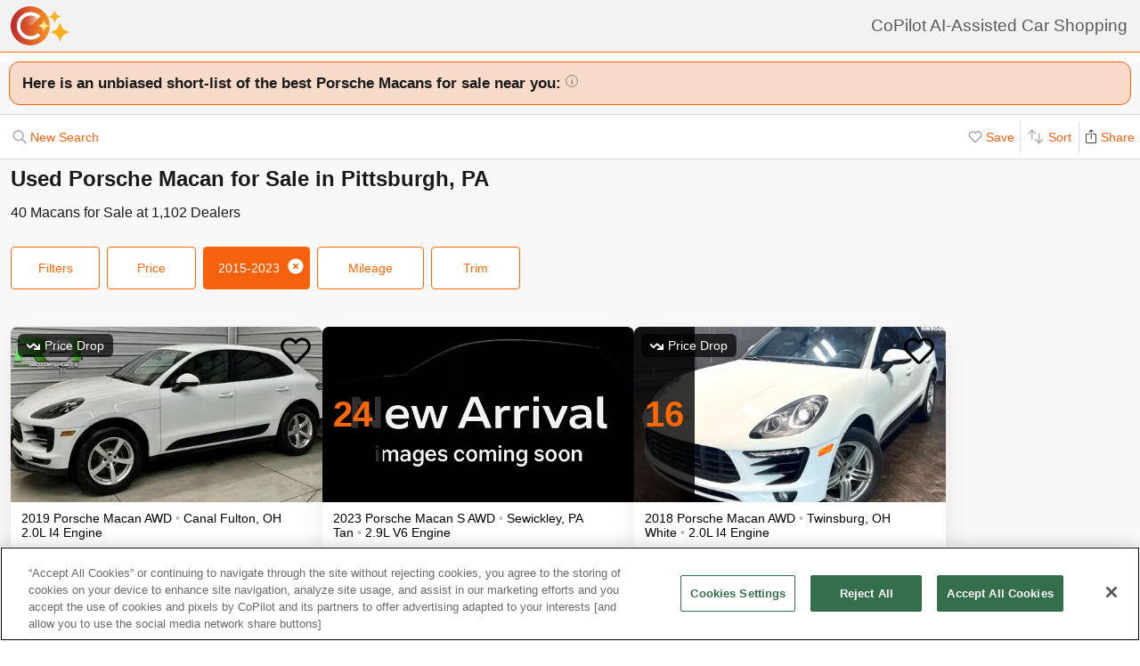

--- FILE ---
content_type: text/html; charset=UTF-8
request_url: https://www.copilotsearch.com/mmg-used-porsche-macan-pittsburgh-pa/
body_size: 60083
content:
<!DOCTYPE html><html lang="en-US"><head><meta charSet="utf-8"/><meta name="viewport" content="width=device-width, initial-scale=1"/><title>Used  Porsche Macan for Sale in Pittsburgh, PA | AI-Assisted</title><meta name="description" content="Save up to $7,144 on 38 Macans – CoPilot searches every car at every dealer, ranking everything so you never miss out &amp; never overpay"/><meta property="og:image" content="https://images.copilotsearch.com/P-124124084.jpg"/><meta property="og:image:width" content="640"/><meta property="og:image:height" content="480"/><meta property="og:title" content="Used  Porsche Macan for Sale in Pittsburgh, PA"/><meta property="og:type" content="website"/><meta property="og:description" content="Save up to $7,144 on 38 Macans – CoPilot searches every car at every dealer, ranking everything so you never miss out &amp; never overpay"/><link rel="canonical" href="https://www.copilotsearch.com/mmg-used-porsche-macan-pittsburgh-pa/"/><script type="application/ld+json">{"@context":"https://schema.org","@type":"WebPage","name":"Used  Porsche Macan for Sale in Pittsburgh, PA","description":"Save up to $7,144 on 38 Macans – CoPilot searches every car at every dealer, ranking everything so you never miss out & never overpay","dateModified":"2026-01-20T07:18:32.573Z"}</script><link rel="preload" fetchpriority="high" as="image" href="https://images.copilotsearch.com/P-124124084.jpg" type="image/jpg"/><link rel="preload" fetchpriority="high" as="image" href="https://images.copilotsearch.com/P-239415637.jpg" type="image/jpg"/><meta name="next-head-count" content="14"/><link rel="icon" type="image/png" href="/img/favicon/favicon-32x32.png"/><script>
(function(w,d,s,l,i){w[l]=w[l]||[];w[l].push({'gtm.start':
new Date().getTime(),event:'gtm.js'});var f=d.getElementsByTagName(s)[0],
j=d.createElement(s),dl=l!='dataLayer'?'&l='+l:'';j.async=true;j.src=
'https://www.googletagmanager.com/gtm.js?id='+i+dl;f.parentNode.insertBefore(j,f);
})(window,document,'script','dataLayer','GTM-PT827X7');
</script><script id="google-dataLayer-setup" defer="" strategy="afterInteractive">
window.dataLayer=window.dataLayer||[]; 
window.analytics={track:function(event,traits={}){dataLayer.push({event,...traits});}}
analytics.track('consent',{'wait_for_update':500});
</script><script src="https://cdn.cookielaw.org/consent/fab30c01-ec1a-4a28-8456-cb5debd05e7b/otSDKStub.js" type="text/javascript" charSet="UTF-8" data-domain-script="fab30c01-ec1a-4a28-8456-cb5debd05e7b" defer=""></script><script type="text/javascript">function OptanonWrapper() { }</script><noscript data-n-css=""></noscript><script defer="" nomodule="" src="https://www.copilotsearch.com/_batch6-assets/_next/static/chunks/polyfills-c67a75d1b6f99dc8.js"></script><script src="https://www.copilotsearch.com/_batch6-assets/_next/static/chunks/webpack-e6211d9219542c00.js" defer=""></script><script src="https://www.copilotsearch.com/_batch6-assets/_next/static/chunks/framework-2c79e2a64abdb08b.js" defer=""></script><script src="https://www.copilotsearch.com/_batch6-assets/_next/static/chunks/main-1fa3b1fc0e31675d.js" defer=""></script><script src="https://www.copilotsearch.com/_batch6-assets/_next/static/chunks/pages/_app-78d9489fa22e941b.js" defer=""></script><script src="https://www.copilotsearch.com/_batch6-assets/_next/static/chunks/618-71a8a9dd0c645f62.js" defer=""></script><script src="https://www.copilotsearch.com/_batch6-assets/_next/static/chunks/945-cbdfccf2082dd35a.js" defer=""></script><script src="https://www.copilotsearch.com/_batch6-assets/_next/static/chunks/487-f2983c995093f0a6.js" defer=""></script><script src="https://www.copilotsearch.com/_batch6-assets/_next/static/chunks/938-628283c4d83c3138.js" defer=""></script><script src="https://www.copilotsearch.com/_batch6-assets/_next/static/chunks/333-8091554af14e23aa.js" defer=""></script><script src="https://www.copilotsearch.com/_batch6-assets/_next/static/chunks/699-d34684ab79fd252d.js" defer=""></script><script src="https://www.copilotsearch.com/_batch6-assets/_next/static/chunks/144-da1bbe3f245810b3.js" defer=""></script><script src="https://www.copilotsearch.com/_batch6-assets/_next/static/chunks/pages/%5B...srp%5D-02cf4ed0c81a5580.js" defer=""></script><script src="https://www.copilotsearch.com/_batch6-assets/_next/static/static_build/_buildManifest.js" defer=""></script><script src="https://www.copilotsearch.com/_batch6-assets/_next/static/static_build/_ssgManifest.js" defer=""></script><style data-styled="" data-styled-version="5.3.6">*{box-sizing:border-box;}/*!sc*/
html{line-height:1.15;-webkit-text-size-adjust:100%;font-family:Helvetica,Arial,sans-serif;font-size:14px;}/*!sc*/
body{margin:0;}/*!sc*/
div#__next{position:relative;}/*!sc*/
main{display:block;}/*!sc*/
h1{font-size:2em;}/*!sc*/
h1,h2,h3{font-weight:600;}/*!sc*/
h1,h2,h3,h4,h5,h6,p,ul,ol{margin:0;padding:0;}/*!sc*/
ul,ol{list-style-type:none;}/*!sc*/
hr{height:0;overflow:visible;}/*!sc*/
pre{font-family:monospace,monospace;font-size:1em;}/*!sc*/
a{background-color:transparent;}/*!sc*/
abbr[title]{border-bottom:none;-webkit-text-decoration:underline;text-decoration:underline;-webkit-text-decoration:underline dotted;text-decoration:underline dotted;}/*!sc*/
b,strong{font-weight:bolder;}/*!sc*/
code,kbd,samp{font-family:monospace,monospace;font-size:1em;}/*!sc*/
small{font-size:80%;}/*!sc*/
sub,sup{font-size:75%;line-height:0;position:relative;vertical-align:baseline;}/*!sc*/
sub{bottom:-0.25em;}/*!sc*/
sup{top:-0.5em;}/*!sc*/
img{border-style:none;}/*!sc*/
button,input,optgroup,select,textarea{font-family:inherit;font-size:100%;line-height:1.15;margin:0;}/*!sc*/
button,input{overflow:visible;}/*!sc*/
button,select{text-transform:none;}/*!sc*/
button,[type="button"],[type="reset"],[type="submit"]{-webkit-appearance:button;}/*!sc*/
button::-moz-focus-inner,[type="button"]::-moz-focus-inner,[type="reset"]::-moz-focus-inner,[type="submit"]::-moz-focus-inner{border-style:none;padding:0;}/*!sc*/
button:-moz-focusring,[type="button"]:-moz-focusring,[type="reset"]:-moz-focusring,[type="submit"]:-moz-focusring{outline:1px dotted ButtonText;}/*!sc*/
table{width:100%;}/*!sc*/
fieldset{padding:0.35em 0.75em 0.625em;}/*!sc*/
legend{box-sizing:border-box;color:inherit;display:table;max-width:100%;padding:0;white-space:normal;}/*!sc*/
progress{vertical-align:baseline;}/*!sc*/
textarea{overflow:auto;}/*!sc*/
[type="checkbox"],[type="radio"]{box-sizing:border-box;padding:0;}/*!sc*/
[type="number"]::-webkit-inner-spin-button,[type="number"]::-webkit-outer-spin-button{height:auto;}/*!sc*/
[type="search"]{-webkit-appearance:textfield;outline-offset:-2px;}/*!sc*/
[type="search"]::-webkit-search-decoration{-webkit-appearance:none;}/*!sc*/
::-webkit-file-upload-button{-webkit-appearance:button;font:inherit;}/*!sc*/
details{display:block;}/*!sc*/
summary{display:list-item;}/*!sc*/
template{display:none;}/*!sc*/
[hidden]{display:none;}/*!sc*/
ul,li{list-style:none;padding:0;margin:0;}/*!sc*/
data-styled.g1[id="sc-global-hCKzTe1"]{content:"sc-global-hCKzTe1,"}/*!sc*/
@-webkit-keyframes react-loading-skeleton{100%{-webkit-transform:translateX(100%);-ms-transform:translateX(100%);transform:translateX(100%);}}/*!sc*/
@keyframes react-loading-skeleton{100%{-webkit-transform:translateX(100%);-ms-transform:translateX(100%);transform:translateX(100%);}}/*!sc*/
.react-loading-skeleton{--base-color:#e0e0e0;--highlight-color:#f5f5f5;--animation-duration:1.5s;--animation-direction:normal;--pseudo-element-display:block;background-color:var(--base-color);width:100%;border-radius:0.25rem;display:-webkit-inline-box;display:-webkit-inline-flex;display:-ms-inline-flexbox;display:inline-flex;line-height:1;position:relative;overflow:hidden;z-index:1;}/*!sc*/
.react-loading-skeleton::after{content:' ';display:var(--pseudo-element-display);position:absolute;top:0;left:0;right:0;height:100%;background-repeat:no-repeat;background-image:linear-gradient( 90deg, var(--base-color), var(--highlight-color), var(--base-color) );-webkit-transform:translateX(-100%);-ms-transform:translateX(-100%);transform:translateX(-100%);-webkit-animation-name:react-loading-skeleton;animation-name:react-loading-skeleton;-webkit-animation-direction:var(--animation-direction);animation-direction:var(--animation-direction);-webkit-animation-duration:var(--animation-duration);animation-duration:var(--animation-duration);-webkit-animation-timing-function:ease-in-out;animation-timing-function:ease-in-out;-webkit-animation-iteration-count:infinite;animation-iteration-count:infinite;}/*!sc*/
data-styled.g2[id="sc-global-bsJeBc1"]{content:"sc-global-bsJeBc1,"}/*!sc*/
.jbumYs{padding:7px 0;background-color:#F2F2F2;border-bottom:1px solid #FF6700;position:relative;}/*!sc*/
.jbumYs .share-btn{position:absolute;right:0;bottom:-27px;width:72px;}/*!sc*/
@media (min-width:769px){.jbumYs .share-btn{display:none;}}/*!sc*/
data-styled.g3[id="sc-62e76582-0"]{content:"jbumYs,"}/*!sc*/
.iWRMTb{line-height:44px;text-indent:9999em;text-indent:initial;margin:0;min-width:100px;background:url('/svg/copilot-logo-sparkle.svg') no-repeat 12px;background-size:contain;font-size:19px;font-weight:normal;white-space:nowrap;overflow-x:hidden;padding-left:80px;margin-right:14px;}/*!sc*/
@media (max-width:400px){.iWRMTb{font-size:16px;margin-right:10px;}}/*!sc*/
@media (max-width:350px){.iWRMTb{font-size:14px;}}/*!sc*/
data-styled.g4[id="sc-62e76582-1"]{content:"iWRMTb,"}/*!sc*/
.fLrOCO{text-align:right;-webkit-text-decoration:none;text-decoration:none;color:#595959;}/*!sc*/
data-styled.g7[id="sc-62e76582-4"]{content:"fLrOCO,"}/*!sc*/
.IAHNz{border-top:1px solid #FF6700;background:white;}/*!sc*/
.IAHNz > p{text-align:center;color:#b0b0b0;font-style:italic;padding:12px;}/*!sc*/
data-styled.g10[id="sc-d561b5e7-0"]{content:"IAHNz,"}/*!sc*/
.ffcGyA{background:#F8F8F8;margin:auto;overflow-x:hidden;background-color:#FFFFFF;}/*!sc*/
data-styled.g12[id="sc-2ea0bc1e-0"]{content:"ffcGyA,"}/*!sc*/
.kQlHov{position:relative;box-sizing:border-box;display:inline-block;vertical-align:top;width:100%;font-weight:600;height:48px;cursor:pointer;border-radius:8px;-webkit-transition:opacity 0.1s,-webkit-transform ease-in 0.1s;-webkit-transition:opacity 0.1s,transform ease-in 0.1s;transition:opacity 0.1s,transform ease-in 0.1s;-webkit-user-select:none;-moz-user-select:none;-ms-user-select:none;user-select:none;}/*!sc*/
.kQlHov.secondary{background:white;border:1px solid #FF6700;}/*!sc*/
.kQlHov.secondary > div > div{color:#FF6700;}/*!sc*/
.kQlHov.primary{background:#FF6700;border:1px solid #FF6700;}/*!sc*/
.kQlHov.primary > div > div{color:white;}/*!sc*/
.kQlHov.mobile-filter{display:inline-block;font-size:14px;font-weight:400;width:initial;height:initial;padding:8px 16px;text-align:center;color:#595959;-webkit-text-decoration:none;text-decoration:none;background:white;border-radius:4px;border:1px solid #DBDBDB;margin-right:8px;cursor:pointer;}/*!sc*/
.kQlHov.mobile-filter.orange{border:1px solid #FF6700;color:#FF6700;}/*!sc*/
.kQlHov[disabled]{cursor:default;opacity:0.25;}/*!sc*/
data-styled.g13[id="sc-adc553bf-0"]{content:"kQlHov,"}/*!sc*/
.fRajLf{display:table;width:100%;height:100%;}/*!sc*/
data-styled.g14[id="sc-adc553bf-1"]{content:"fRajLf,"}/*!sc*/
.eGRukq{display:table-cell;width:100%;height:100%;text-align:center;vertical-align:middle;}/*!sc*/
data-styled.g15[id="sc-adc553bf-2"]{content:"eGRukq,"}/*!sc*/
.lqLwK{overflow-y:initial;}/*!sc*/
data-styled.g17[id="sc-59502040-1"]{content:"lqLwK,"}/*!sc*/
.bjHKbU{overflow-x:initial;}/*!sc*/
@media (min-width:768px){.bjHKbU{max-width:100%;overflow-x:scroll;}}/*!sc*/
data-styled.g18[id="sc-59502040-2"]{content:"bjHKbU,"}/*!sc*/
.llPEof{position:absolute;right:10px;top:10px;}/*!sc*/
data-styled.g19[id="sc-59502040-3"]{content:"llPEof,"}/*!sc*/
.eSomXa{padding:8px;}/*!sc*/
.eSomXa span{display:block;font-size:18px;color:#1A1A1A;width:100%;padding:none;position:relative;padding:13px 16px 13px 0px;cursor:pointer;}/*!sc*/
.eSomXa span:not(:last-child){border-bottom:1px solid #e0e0e0;}/*!sc*/
.eSomXa span + span{border-top:1px solid #e0e0e0;}/*!sc*/
.eSomXa .disabled{opacity:0.25;cursor:default;}/*!sc*/
data-styled.g20[id="sc-59502040-4"]{content:"eSomXa,"}/*!sc*/
.hndJZg{cursor:pointer;color:#FF6700;display:block;}/*!sc*/
.caCIgN{cursor:pointer;color:#595959;display:block;}/*!sc*/
data-styled.g21[id="sc-6318c6a6-0"]{content:"hndJZg,caCIgN,"}/*!sc*/
.iOBofc{display:-webkit-box;display:-webkit-flex;display:-ms-flexbox;display:flex;}/*!sc*/
.iOBofc *+*:before{content:'›';display:inline-block;margin:0 8px;font-size:18px;}/*!sc*/
.iOBofc a:last-child,.iOBofc span:last-child{font-weight:600;}/*!sc*/
data-styled.g54[id="sc-b1183de7-0"]{content:"iOBofc,"}/*!sc*/
.fnrlIr{font-size:14px;color:rgba(26,26,26,0.65);display:-webkit-box;display:-webkit-flex;display:-ms-flexbox;display:flex;-webkit-align-items:center;-webkit-box-align:center;-ms-flex-align:center;align-items:center;-webkit-text-decoration:none;text-decoration:none;}/*!sc*/
@media (min-width:768px){.fnrlIr{font-size:18px;}}/*!sc*/
data-styled.g55[id="sc-b1183de7-1"]{content:"fnrlIr,"}/*!sc*/
.eBamFo{position:absolute;width:324px;left:calc(50% - (324px / 2));top:42px;padding:24px 21px;background:white;z-index:2;border-radius:8px 8px 8px 0;box-shadow:0 0 0 9999px rgba(0,0,0,0.5);}/*!sc*/
.eBamFo h2{font-size:20px;}/*!sc*/
.eBamFo p{font-size:16px;line-height:22px;color:#333333;margin:12px 0;}/*!sc*/
data-styled.g68[id="sc-42e2693-0"]{content:"eBamFo,"}/*!sc*/
.bpgwLx{margin:12px;border:1px solid #E5E5E5;border-top:none;border-radius:0 0 8px 8px;position:relative;height:235px;}/*!sc*/
data-styled.g71[id="sc-16ca639d-0"]{content:"bpgwLx,"}/*!sc*/
.bcgnOY{text-align:center;padding:14px 0;background:#19AF2D;border-radius:8px 8px 0 0;font-weight:600;font-size:18px;color:white;}/*!sc*/
data-styled.g72[id="sc-16ca639d-1"]{content:"bcgnOY,"}/*!sc*/
.MVLek{padding:0;text-align:left;display:-webkit-box;display:-webkit-flex;display:-ms-flexbox;display:flex;-webkit-align-items:center;-webkit-box-align:center;-ms-flex-align:center;align-items:center;}/*!sc*/
data-styled.g73[id="sc-16ca639d-2"]{content:"MVLek,"}/*!sc*/
.kkdhGj{margin:12px 0 12px 16px;padding:0 8px 0 0;border-right:1px solid #ffffff73;font-size:28px;}/*!sc*/
data-styled.g74[id="sc-16ca639d-3"]{content:"kkdhGj,"}/*!sc*/
.bytzjr{margin:0 10px;font-size:16px;}/*!sc*/
data-styled.g75[id="sc-16ca639d-4"]{content:"bytzjr,"}/*!sc*/
.iuWOPz{font-size:18px;font-weight:400;padding:12px 0 0 12px;}/*!sc*/
data-styled.g76[id="sc-16ca639d-5"]{content:"iuWOPz,"}/*!sc*/
.gTgGtz{padding-bottom:10px;}/*!sc*/
data-styled.g77[id="sc-16ca639d-6"]{content:"gTgGtz,"}/*!sc*/
.OWxmn{width:100%;height:100%;object-fit:cover;object-position:center;}/*!sc*/
data-styled.g78[id="sc-c9c476ab-0"]{content:"OWxmn,"}/*!sc*/
.hkiDJY{display:-webkit-inline-box;display:-webkit-inline-flex;display:-ms-inline-flexbox;display:inline-flex;-webkit-box-pack:center;-webkit-justify-content:center;-ms-flex-pack:center;justify-content:center;-webkit-align-items:center;-webkit-box-align:center;-ms-flex-align:center;align-items:center;width:24px;height:24px;border-radius:24px;box-sizing:border-box;border:1px solid black;}/*!sc*/
data-styled.g79[id="sc-bdb9b215-0"]{content:"hkiDJY,"}/*!sc*/
.jBsWgC{font-size:14px;list-style-type:none;padding:12px 8px 16px 12px;}/*!sc*/
data-styled.g80[id="sc-99030f28-0"]{content:"jBsWgC,"}/*!sc*/
.jLLjL{display:-webkit-box;display:-webkit-flex;display:-ms-flexbox;display:flex;}/*!sc*/
.sc-99030f28-1 + .sc-99030f28-1{margin-top:8px;}/*!sc*/
data-styled.g81[id="sc-99030f28-1"]{content:"jLLjL,"}/*!sc*/
.coNCTB .react-loading-skeleton{width:24px;height:24px;}/*!sc*/
data-styled.g82[id="sc-99030f28-2"]{content:"coNCTB,"}/*!sc*/
.icNeCo{width:100%;padding:4px 0 0 12px;white-space:nowrap;text-overflow:ellipsis;overflow-x:hidden;}/*!sc*/
.icNeCo .react-loading-skeleton{width:50%;}/*!sc*/
data-styled.g83[id="sc-99030f28-3"]{content:"icNeCo,"}/*!sc*/
.dDNzSW{border:none;border-top:1px solid rgba(229,229,229,1);margin:0 12px;}/*!sc*/
data-styled.g85[id="sc-99030f28-5"]{content:"dDNzSW,"}/*!sc*/
.felayl{position:relative;height:180px;}/*!sc*/
data-styled.g88[id="sc-99030f28-8"]{content:"felayl,"}/*!sc*/
.BvPwg{position:relative;margin:0 14px 14px 14px;border-radius:12px;border:1px solid #D8D8D8;background:#FFF;box-shadow:0px 4px 27px -1px rgba(0,0,0,0.15);padding:14px;}/*!sc*/
.BvPwg .vehicle-analysis-list{padding:0;}/*!sc*/
.BvPwg .insights-container{height:150px;}/*!sc*/
.BvPwg h5{font-weight:normal;font-size:16px;margin:16px 0 12px 0;}/*!sc*/
.BvPwg hr{display:none;}/*!sc*/
.BvPwg .reasons-summary{border-top:1px solid #E5E5E5;border-bottom:1px solid #E5E5E5;font-size:12px;position:initial;padding:4px 0;}/*!sc*/
.BvPwg .reasons-summary svg{position:relative;top:-3px;}/*!sc*/
@media (min-width:501px){.BvPwg .reasons-summary{font-weight:bold;padding:8px 0;font-size:14px;}}/*!sc*/
data-styled.g90[id="sc-b8ef067a-0"]{content:"BvPwg,"}/*!sc*/
.kKddWY{position:relative;background:rgba(246,97,12,0.20);padding:14px;font-size:18px;font-weight:bold;margin:-14px -14px 0 -14px;border-radius:12px 12px 0 0;}/*!sc*/
.kKddWY svg{position:absolute;top:4px;right:-17px;height:40px;}/*!sc*/
data-styled.g91[id="sc-b8ef067a-1"]{content:"kKddWY,"}/*!sc*/
.juUXvN{display:-webkit-box;display:-webkit-flex;display:-ms-flexbox;display:flex;-webkit-flex-wrap:wrap;-ms-flex-wrap:wrap;flex-wrap:wrap;width:100%;}/*!sc*/
data-styled.g93[id="sc-b8ef067a-3"]{content:"juUXvN,"}/*!sc*/
.dyfgIv{width:50%;}/*!sc*/
@media (max-width:500px){.dyfgIv{width:100%;}}/*!sc*/
data-styled.g94[id="sc-b8ef067a-4"]{content:"dyfgIv,"}/*!sc*/
.ehVrdm{padding-left:0;}/*!sc*/
data-styled.g95[id="sc-b8ef067a-5"]{content:"ehVrdm,"}/*!sc*/
.kaFWRC{position:relative;width:100%;padding-bottom:56.25%;}/*!sc*/
data-styled.g96[id="sc-b8ef067a-6"]{content:"kaFWRC,"}/*!sc*/
.jFbaJL{position:absolute;width:100%;height:100%;border-radius:8px;border-bottom-right-radius:0;border-bottom-left-radius:0;}/*!sc*/
.jFbaJL .react-loading-skeleton{height:100%;}/*!sc*/
data-styled.g97[id="sc-b8ef067a-7"]{content:"jFbaJL,"}/*!sc*/
.cOugUl{position:absolute;top:8px;left:8px;background:rgba(0,0,0,0.7);color:white;border-radius:6px;padding:5px 10px;font-size:14px;}/*!sc*/
data-styled.g99[id="sc-b8ef067a-9"]{content:"cOugUl,"}/*!sc*/
.BMWsC{margin:10px 0px 10px 0px;}/*!sc*/
@media (min-width:501px){.BMWsC{margin:20px 0 0 14px;}}/*!sc*/
data-styled.g100[id="sc-b8ef067a-10"]{content:"BMWsC,"}/*!sc*/
.kJJYTH{font-size:14px;line-height:1.8em;min-height:calc(1 * 1.15em);max-height:calc(4 * 1.15em);overflow-y:hidden;}/*!sc*/
@media (min-width:501px){.kJJYTH{font-size:24px;line-height:1em;}}/*!sc*/
data-styled.g101[id="sc-b8ef067a-11"]{content:"kJJYTH,"}/*!sc*/
.fZZj{font-size:14px;line-height:1.8em;font-weight:600;}/*!sc*/
.fZZj .react-loading-skeleton{height:calc(1.15 * 16px);}/*!sc*/
@media (min-width:501px){.fZZj{font-size:20px;}}/*!sc*/
data-styled.g102[id="sc-b8ef067a-12"]{content:"fZZj,"}/*!sc*/
.byaRSe{color:rgba(26,26,26,0.3);}/*!sc*/
data-styled.g107[id="sc-b8ef067a-17"]{content:"byaRSe,"}/*!sc*/
.khTOsM{position:absolute;right:14px;bottom:14px;}/*!sc*/
data-styled.g110[id="sc-b8ef067a-20"]{content:"khTOsM,"}/*!sc*/
.byJKQo{margin-bottom:20px;font-size:14px;}/*!sc*/
.byJKQo h2{margin-bottom:8px;}/*!sc*/
.byJKQo .statblock-seemoreline{position:relative;margin-bottom:14px;}/*!sc*/
.byJKQo .statblock-seemoreline .sc-b8ef067a-20{bottom:0px;right:0;background:white;padding-left:4px;}/*!sc*/
data-styled.g113[id="sc-b8ef067a-23"]{content:"byJKQo,"}/*!sc*/
.iKPGJ{cursor:pointer;-webkit-text-decoration:underline;text-decoration:underline;color:#FF6700;}/*!sc*/
data-styled.g116[id="sc-b8ef067a-26"]{content:"iKPGJ,"}/*!sc*/
.bFVJeU{padding:14px 2px;}/*!sc*/
data-styled.g117[id="sc-b8ef067a-27"]{content:"bFVJeU,"}/*!sc*/
@media (min-width:501px){.fXPQKJ{display:none;}}/*!sc*/
data-styled.g118[id="sc-b8ef067a-28"]{content:"fXPQKJ,"}/*!sc*/
@media (max-width:500px){.dwvREL{display:none;}}/*!sc*/
data-styled.g119[id="sc-b8ef067a-29"]{content:"dwvREL,"}/*!sc*/
.dZRbbH{width:calc(100% - 40px);height:calc(100% - 40px);border-radius:16px;position:fixed;max-height:100vh;overflow-y:scroll;overflow-x:hidden;top:20px;left:20px;color:#1a1a1a;background:#F5F5F5;padding:0;}/*!sc*/
@media (min-width:700px){.dZRbbH{max-width:700px;left:calc(50% - (700px / 2));}}/*!sc*/
.dZRbbH{margin:0;}/*!sc*/
.dZRbbH > h2{padding:6px 14px;display:-webkit-box;display:-webkit-flex;display:-ms-flexbox;display:flex;-webkit-box-pack:justify;-webkit-justify-content:space-between;-ms-flex-pack:justify;justify-content:space-between;}/*!sc*/
.dZRbbH .primary{font-weight:normal;font-size:14px;width:84px;height:28px;}/*!sc*/
.dZRbbH .primary svg{position:relative;top:2px;}/*!sc*/
data-styled.g120[id="sc-b187d37b-0"]{content:"dZRbbH,"}/*!sc*/
.hDYhBc{display:-webkit-inline-box;display:-webkit-inline-flex;display:-ms-inline-flexbox;display:inline-flex;width:100%;height:44px;}/*!sc*/
@media (min-width:768px){.hDYhBc{width:350px;}}/*!sc*/
data-styled.g121[id="sc-4c857de-0"]{content:"hDYhBc,"}/*!sc*/
.dWKINc{cursor:pointer;min-width:36px;height:44px;background-color:#fff;border:0.5px solid rgba(0,0,0,0.14);margin-left:-1px;display:-webkit-box;display:-webkit-flex;display:-ms-flexbox;display:flex;-webkit-box-pack:center;-webkit-justify-content:center;-ms-flex-pack:center;justify-content:center;-webkit-align-items:center;-webkit-box-align:center;-ms-flex-align:center;align-items:center;font-size:16px;-webkit-text-decoration:none;text-decoration:none;color:#333333;background-color:#BBBBBB cursor:default;pointer-events:none;}/*!sc*/
.dWKINc.left{border-radius:6px 0 0 6px;}/*!sc*/
.dWKINc.right{border-radius:0 6px 6px 0;}/*!sc*/
.eaewt{cursor:pointer;min-width:36px;height:44px;background-color:#fff;border:0.5px solid rgba(0,0,0,0.14);margin-left:-1px;display:-webkit-box;display:-webkit-flex;display:-ms-flexbox;display:flex;-webkit-box-pack:center;-webkit-justify-content:center;-ms-flex-pack:center;justify-content:center;-webkit-align-items:center;-webkit-box-align:center;-ms-flex-align:center;align-items:center;font-size:16px;-webkit-text-decoration:none;text-decoration:none;color:#333333;}/*!sc*/
.eaewt.left{border-radius:6px 0 0 6px;}/*!sc*/
.eaewt.right{border-radius:0 6px 6px 0;}/*!sc*/
data-styled.g122[id="sc-4c857de-1"]{content:"dWKINc,eaewt,"}/*!sc*/
.ghLRmz{width:100%;text-align:center;line-height:44px;height:44px;background-color:#fff;border-top:0.5px solid rgba(0,0,0,0.14);border-bottom:0.5px solid rgba(0,0,0,0.14);}/*!sc*/
data-styled.g123[id="sc-4c857de-2"]{content:"ghLRmz,"}/*!sc*/
.dcLnYz{fill:#BBBBBB;-webkit-transform:rotate(180deg);-ms-transform:rotate(180deg);transform:rotate(180deg);}/*!sc*/
.eNqHOk{fill:#FF6700;}/*!sc*/
data-styled.g124[id="sc-4c857de-3"]{content:"dcLnYz,eNqHOk,"}/*!sc*/
.bSMWCu{display:block;-webkit-text-decoration:none;text-decoration:none;color:#000;border-radius:8px;overflow:hidden;background:white;box-shadow:0px 16px 32px rgba(0,0,0,0.07);cursor:pointer;}/*!sc*/
@media (min-width:768px){.bSMWCu{width:350px;}}/*!sc*/
data-styled.g128[id="sc-6cf5939d-0"]{content:"bSMWCu,"}/*!sc*/
.eCFUWe{padding-left:0;}/*!sc*/
data-styled.g129[id="sc-6cf5939d-1"]{content:"eCFUWe,"}/*!sc*/
.kPoPPG{position:relative;width:100%;padding-bottom:56.25%;}/*!sc*/
data-styled.g130[id="sc-6cf5939d-2"]{content:"kPoPPG,"}/*!sc*/
.jBvfyT{position:absolute;width:100%;height:100%;border-radius:8px;border-bottom-right-radius:0;border-bottom-left-radius:0;}/*!sc*/
.jBvfyT .react-loading-skeleton{height:100%;}/*!sc*/
data-styled.g131[id="sc-6cf5939d-3"]{content:"jBvfyT,"}/*!sc*/
.hQiDZh{width:68px;height:100%;position:absolute;top:0;left:0;background:rgba(0,0,0,0.8);font-size:40px;font-weight:700;color:#FF6700;text-align:center;display:-webkit-box;display:-webkit-flex;display:-ms-flexbox;display:flex;-webkit-box-pack:center;-webkit-justify-content:center;-ms-flex-pack:center;justify-content:center;-webkit-align-items:center;-webkit-box-align:center;-ms-flex-align:center;align-items:center;}/*!sc*/
data-styled.g132[id="sc-6cf5939d-4"]{content:"hQiDZh,"}/*!sc*/
.iHGFqN{position:absolute;top:8px;left:8px;background:rgba(0,0,0,0.7);color:white;border-radius:6px;padding:5px 10px;font-size:14px;}/*!sc*/
data-styled.g133[id="sc-6cf5939d-5"]{content:"iHGFqN,"}/*!sc*/
.gQdKiM{margin:10px 8px 10px 12px;}/*!sc*/
data-styled.g134[id="sc-6cf5939d-6"]{content:"gQdKiM,"}/*!sc*/
.ioOzgX{font-size:14px;margin-bottom:10px;line-height:1.15em;min-height:3.45em;max-height:3.45em;overflow-y:hidden;}/*!sc*/
data-styled.g135[id="sc-6cf5939d-7"]{content:"ioOzgX,"}/*!sc*/
.gedvvG{position:relative;font-size:16px;font-weight:600;}/*!sc*/
.gedvvG .react-loading-skeleton{height:calc(1.15 * 16px);}/*!sc*/
data-styled.g136[id="sc-6cf5939d-8"]{content:"gedvvG,"}/*!sc*/
.iwWPJm{color:rgba(26,26,26,0.3);}/*!sc*/
data-styled.g141[id="sc-6cf5939d-13"]{content:"iwWPJm,"}/*!sc*/
.gUhJON{margin:0 12px 12px 12px;}/*!sc*/
.gUhJON .react-loading-skeleton{height:46px;border-radius:8px;}/*!sc*/
data-styled.g143[id="sc-6cf5939d-15"]{content:"gUhJON,"}/*!sc*/
.mVXTq{display:inline-block;font-size:24px;-webkit-letter-spacing:-2px;-moz-letter-spacing:-2px;-ms-letter-spacing:-2px;letter-spacing:-2px;position:absolute;right:10px;top:-8px;padding:4px 10px 0px 10px;cursor:pointer;}/*!sc*/
data-styled.g147[id="sc-6cf5939d-19"]{content:"mVXTq,"}/*!sc*/
.bzLKNc{position:absolute;top:12px;right:12px;width:36px;height:36px;}/*!sc*/
.bzLKNc > svg{width:100%;height:100%;}/*!sc*/
data-styled.g148[id="sc-6cf5939d-20"]{content:"bzLKNc,"}/*!sc*/
.eqfSnv{gap:12px;padding:12px;margin-bottom:16px;background:#F8F8F8;display:-webkit-box;display:-webkit-flex;display:-ms-flexbox;display:flex;-webkit-flex-wrap:wrap;-ms-flex-wrap:wrap;flex-wrap:wrap;-webkit-align-items:flex-start;-webkit-box-align:flex-start;-ms-flex-align:flex-start;align-items:flex-start;-webkit-flex-direction:row;-ms-flex-direction:row;flex-direction:row;max-width:1460px;}/*!sc*/
.eqfSnv .banner-slot{display:none;}/*!sc*/
@media (max-width:767px){.eqfSnv{width:100%;}.eqfSnv > *{width:100%;}.eqfSnv .banner-slot-2,.eqfSnv .banner-slot-6,.eqfSnv .banner-slot-10,.eqfSnv .banner-slot-14{display:block;}}/*!sc*/
@media (min-width:768px) and (max-width:1097px){.eqfSnv{width:736px;}.eqfSnv .banner-slot-2,.eqfSnv .banner-slot-4,.eqfSnv .banner-slot-8,.eqfSnv .banner-slot-12{display:block;}}/*!sc*/
@media (min-width:1098px) and (max-width:1779px){.eqfSnv{width:1098px;}.eqfSnv .banner-slot-3,.eqfSnv .banner-slot-6,.eqfSnv .banner-slot-12,.eqfSnv .banner-slot-15{display:block;}}/*!sc*/
@media (min-width:1780px){.eqfSnv{width:1460px;}.eqfSnv .banner-slot-4,.eqfSnv .banner-slot-8,.eqfSnv .banner-slot-12,.eqfSnv .banner-slot-16{display:block;}}/*!sc*/
data-styled.g154[id="sc-334a5ad7-0"]{content:"eqfSnv,"}/*!sc*/
.hJnGCt{position:absolute;top:0;left:0;width:100%;height:100%;}/*!sc*/
data-styled.g156[id="sc-334a5ad7-2"]{content:"hJnGCt,"}/*!sc*/
.iHzAvH{padding:10px;}/*!sc*/
data-styled.g161[id="sc-79d5dc7f-0"]{content:"iHzAvH,"}/*!sc*/
.dvTkCr{padding-top:16px;font-weight:bold;}/*!sc*/
@media (min-width:768px){.dvTkCr{display:-webkit-box;display:-webkit-flex;display:-ms-flexbox;display:flex;-webkit-flex-direction:row;-ms-flex-direction:row;flex-direction:row;-webkit-align-items:center;-webkit-box-align:center;-ms-flex-align:center;align-items:center;-webkit-box-pack:justify;-webkit-justify-content:space-between;-ms-flex-pack:justify;justify-content:space-between;}}/*!sc*/
data-styled.g162[id="sc-79d5dc7f-1"]{content:"dvTkCr,"}/*!sc*/
.gRkXCG{margin:10px 0px;padding:10px;font-weight:bold;width:-webkit-fit-content;width:-moz-fit-content;width:fit-content;border-radius:4px;box-shadow:1px 1px 5px rgba(0,0,0,0.3);}/*!sc*/
data-styled.g164[id="sc-79d5dc7f-3"]{content:"gRkXCG,"}/*!sc*/
.ieWaCH{height:100%;display:-webkit-box;display:-webkit-flex;display:-ms-flexbox;display:flex;-webkit-flex-direction:column;-ms-flex-direction:column;flex-direction:column;}/*!sc*/
data-styled.g189[id="sc-684541aa-0"]{content:"ieWaCH,"}/*!sc*/
.biAXLa{font-size:16px;display:inline-block;margin-right:24px;}/*!sc*/
.biAXLa span{font-size:22px;margin-right:4px;}/*!sc*/
data-styled.g194[id="sc-684541aa-5"]{content:"biAXLa,"}/*!sc*/
.cdlpjE{display:inline-block;vertical-align:middle;}/*!sc*/
data-styled.g195[id="sc-684541aa-6"]{content:"cdlpjE,"}/*!sc*/
.iQScxQ{display:-webkit-box;display:-webkit-flex;display:-ms-flexbox;display:flex;-webkit-flex-direction:column;-ms-flex-direction:column;flex-direction:column;border-radius:4px;margin:10px;border-radius:10px;box-shadow:1px 1px 10px rgba(0,0,0,0.2);overflow:hidden;}/*!sc*/
data-styled.g263[id="sc-d0116b99-0"]{content:"iQScxQ,"}/*!sc*/
.hTLuxQ{display:-webkit-box;display:-webkit-flex;display:-ms-flexbox;display:flex;-webkit-box-pack:justify;-webkit-justify-content:space-between;-ms-flex-pack:justify;justify-content:space-between;padding:10px;border-top:1px solid #ddd;}/*!sc*/
data-styled.g266[id="sc-d0116b99-3"]{content:"hTLuxQ,"}/*!sc*/
.jziPSw{-webkit-flex:1;-ms-flex:1;flex:1;font-size:16px;}/*!sc*/
data-styled.g267[id="sc-d0116b99-4"]{content:"jziPSw,"}/*!sc*/
.hNYYlt{background:#f5f5f5;max-width:1200px;margin:0 auto;}/*!sc*/
data-styled.g268[id="sc-b6f3d96c-0"]{content:"hNYYlt,"}/*!sc*/
.hKWjCh{border-radius:12px;border:1px solid #F6610C;background:rgba(246,97,12,0.20);padding:14px 6px 14px 14px;font-size:17px;color:#1a1a1a;margin-bottom:12px;font-weight:bold;margin:10px 0;}/*!sc*/
data-styled.g270[id="sc-6e6e0923-0"]{content:"hKWjCh,"}/*!sc*/
.fCWXPj{display:-webkit-box;display:-webkit-flex;display:-ms-flexbox;display:flex;-webkit-box-pack:center;-webkit-justify-content:center;-ms-flex-pack:center;justify-content:center;-webkit-flex-direction:row-reverse;-ms-flex-direction:row-reverse;flex-direction:row-reverse;}/*!sc*/
data-styled.g271[id="sc-dceed3b6-0"]{content:"fCWXPj,"}/*!sc*/
.kZjaBC{padding-bottom:50px;background:#F8F8F8;width:100%;max-width:1460px;display:block;}/*!sc*/
data-styled.g272[id="sc-dceed3b6-1"]{content:"kZjaBC,"}/*!sc*/
.jbVJXa{font-size:20px;padding:14px 0 16px;}/*!sc*/
@media (min-width:768px){.jbVJXa{font-size:24px;}}/*!sc*/
data-styled.g275[id="sc-dceed3b6-4"]{content:"jbVJXa,"}/*!sc*/
.jMHcVA{display:-webkit-box;display:-webkit-flex;display:-ms-flexbox;display:flex;-webkit-box-pack:center;-webkit-justify-content:center;-ms-flex-pack:center;justify-content:center;padding:16px 0px;}/*!sc*/
@media (min-width:768px){.jMHcVA{-webkit-box-pack:end;-webkit-justify-content:flex-end;-ms-flex-pack:end;justify-content:flex-end;-webkit-order:2;-ms-flex-order:2;order:2;padding:16px;}}/*!sc*/
data-styled.g280[id="sc-dceed3b6-9"]{content:"jMHcVA,"}/*!sc*/
.cVsNEP{font-size:16px;padding-bottom:5px;}/*!sc*/
data-styled.g282[id="sc-dceed3b6-11"]{content:"cVsNEP,"}/*!sc*/
.dbagEM{margin:0 12px;color:#1a1a1a;}/*!sc*/
@media(max-width:1439px){.dbagEM{padding-bottom:24px;margin-top:-6px;}}/*!sc*/
@media(max-width:767px){.dbagEM>p{font-size:15px;}}/*!sc*/
data-styled.g283[id="sc-dceed3b6-12"]{content:"dbagEM,"}/*!sc*/
.sJXno{position:absolute;top:0;left:0;width:100%;height:100%;}/*!sc*/
data-styled.g285[id="sc-dceed3b6-14"]{content:"sJXno,"}/*!sc*/
.kqpsYj{display:-webkit-box;display:-webkit-flex;display:-ms-flexbox;display:flex;-webkit-flex-direction:column;-ms-flex-direction:column;flex-direction:column;margin:0 16px 16px;}/*!sc*/
@media (min-width:768px){.kqpsYj{-webkit-flex-direction:row;-ms-flex-direction:row;flex-direction:row;-webkit-box-pack:justify;-webkit-justify-content:space-between;-ms-flex-pack:justify;justify-content:space-between;}}/*!sc*/
data-styled.g286[id="sc-dceed3b6-15"]{content:"kqpsYj,"}/*!sc*/
@media (min-width:768px){.ifyWDT{-webkit-order:1;-ms-flex-order:1;order:1;}}/*!sc*/
data-styled.g287[id="sc-dceed3b6-16"]{content:"ifyWDT,"}/*!sc*/
.eXdAuT{-webkit-box-pack:justify;-webkit-justify-content:space-between;-ms-flex-pack:justify;justify-content:space-between;padding:0 12px;height:48px;display:-webkit-box;display:-webkit-flex;display:-ms-flexbox;display:flex;}/*!sc*/
@media (min-width:1440px){.eXdAuT{-webkit-box-pack:end;-webkit-justify-content:flex-end;-ms-flex-pack:end;justify-content:flex-end;}}/*!sc*/
data-styled.g288[id="sc-dceed3b6-17"]{content:"eXdAuT,"}/*!sc*/
.cCSRcM{display:-webkit-box;display:-webkit-flex;display:-ms-flexbox;display:flex;overflow:auto;}/*!sc*/
.cCSRcM::-webkit-scrollbar{display:none;}/*!sc*/
.cCSRcM .active{background-color:#F6610C;color:#FFFFFF;}/*!sc*/
data-styled.g289[id="sc-dceed3b6-18"]{content:"cCSRcM,"}/*!sc*/
.hdNJnw{display:block;text-align:right;color:#626262;margin:20px 32px;}/*!sc*/
data-styled.g290[id="sc-dceed3b6-19"]{content:"hdNJnw,"}/*!sc*/
.dHEqaj{width:100%;height:50px;-webkit-align-items:center;-webkit-box-align:center;-ms-flex-align:center;align-items:center;-webkit-box-pack:end;-webkit-justify-content:flex-end;-ms-flex-pack:end;justify-content:flex-end;border-bottom:1px solid rgba(0,0,0,0.14);position:relative;display:-webkit-box;display:-webkit-flex;display:-ms-flexbox;display:flex;}/*!sc*/
@media (min-width:1440px){.dHEqaj{display:none;}}/*!sc*/
data-styled.g294[id="sc-dceed3b6-23"]{content:"dHEqaj,"}/*!sc*/
.eDCQpu{height:35px;width:1px;background-color:rgba(0,0,0,0.14);display:-webkit-box;display:-webkit-flex;display:-ms-flexbox;display:flex;}/*!sc*/
@media (min-width:1440px){.eDCQpu{display:none;}}/*!sc*/
data-styled.g295[id="sc-dceed3b6-24"]{content:"eDCQpu,"}/*!sc*/
.gidiYp{display:-webkit-box;display:-webkit-flex;display:-ms-flexbox;display:flex;-webkit-align-items:center;-webkit-box-align:center;-ms-flex-align:center;align-items:center;width:75px;cursor:pointer;-webkit-box-pack:space-evenly;-webkit-justify-content:space-evenly;-ms-flex-pack:space-evenly;justify-content:space-evenly;color:#F6610C;position:relative;padding:0 6px;}/*!sc*/
data-styled.g296[id="sc-dceed3b6-25"]{content:"gidiYp,"}/*!sc*/
.idnHGd{min-height:20px;height:20px;margin-top:10px;-webkit-align-items:center;-webkit-box-align:center;-ms-flex-align:center;align-items:center;display:-webkit-box;display:-webkit-flex;display:-ms-flexbox;display:flex;}/*!sc*/
@media (min-width:1440px){.idnHGd{display:none;}}/*!sc*/
data-styled.g298[id="sc-dceed3b6-27"]{content:"idnHGd,"}/*!sc*/
.hKXxcI{position:relative;-webkit-align-items:center;-webkit-box-align:center;-ms-flex-align:center;align-items:center;display:-webkit-box;display:-webkit-flex;display:-ms-flexbox;display:flex;-webkit-box-pack:center;-webkit-justify-content:center;-ms-flex-pack:center;justify-content:center;min-width:100px;min-height:48px;color:#FF6700;width:-webkit-fit-content;width:-moz-fit-content;width:fit-content;font-size:14px;font-weight:400;height:initial;padding:8px 16px;text-align:center;-webkit-text-decoration:none;text-decoration:none;background:white;border-radius:4px;border:1px solid #FF6700;margin-right:8px;cursor:pointer;}/*!sc*/
.hKXxcI .clear-btn{height:100%;width:25%;border-radius:unset;position:absolute;right:0px;}/*!sc*/
.hKXxbu{position:relative;-webkit-align-items:center;-webkit-box-align:center;-ms-flex-align:center;align-items:center;display:-webkit-box;display:-webkit-flex;display:-ms-flexbox;display:flex;-webkit-box-pack:center;-webkit-justify-content:center;-ms-flex-pack:center;justify-content:center;min-width:120px;min-height:48px;color:#FF6700;width:-webkit-fit-content;width:-moz-fit-content;width:fit-content;font-size:14px;font-weight:400;height:initial;padding:8px 16px;text-align:center;-webkit-text-decoration:none;text-decoration:none;background:white;border-radius:4px;border:1px solid #FF6700;margin-right:8px;cursor:pointer;}/*!sc*/
.hKXxbu .clear-btn{height:100%;width:25%;border-radius:unset;position:absolute;right:0px;}/*!sc*/
data-styled.g300[id="sc-dceed3b6-29"]{content:"hKXxcI,hKXxbu,"}/*!sc*/
.gcQQGW{display:none;}/*!sc*/
@media (min-width:1440px){.gcQQGW{display:block;width:320px;min-width:320px;max-width:320px;}}/*!sc*/
data-styled.g301[id="sc-dceed3b6-30"]{content:"gcQQGW,"}/*!sc*/
.gyPYUp{font-size:16px;-webkit-text-decoration:none;text-decoration:none;}/*!sc*/
data-styled.g306[id="sc-dceed3b6-35"]{content:"gyPYUp,"}/*!sc*/
.cVZHRB{display:-webkit-box;display:-webkit-flex;display:-ms-flexbox;display:flex;-webkit-flex-direction:column;-ms-flex-direction:column;flex-direction:column;padding:24px 24px;-webkit-column-gap:24px;column-gap:24px;row-gap:12px;}/*!sc*/
@media (min-width:768px){.cVZHRB{-webkit-flex-direction:row;-ms-flex-direction:row;flex-direction:row;-webkit-flex-wrap:wrap;-ms-flex-wrap:wrap;flex-wrap:wrap;}.cVZHRB > *{width:200px;}}/*!sc*/
data-styled.g308[id="sc-dceed3b6-37"]{content:"cVZHRB,"}/*!sc*/
.jZHZOk{display:inline-block;vertical-align:top;border:1px solid grey;border-radius:16px;color:grey;font-size:10px;cursor:pointer;line-height:14px;width:14px;height:14px;text-align:center;}/*!sc*/
data-styled.g310[id="sc-dceed3b6-39"]{content:"jZHZOk,"}/*!sc*/
.cOqgzX{background:#F8F8F8;border-bottom:1px solid rgba(0,0,0,0.14);padding:0 10px;}/*!sc*/
data-styled.g311[id="sc-dceed3b6-40"]{content:"cOqgzX,"}/*!sc*/
</style></head><body><div id="__next"><header class="sc-62e76582-0 jbumYs"><a href="/" class="sc-62e76582-4 fLrOCO"><h2 class="sc-62e76582-1 iWRMTb">CoPilot AI-Assisted Car Shopping</h2></a></header><svg style="visibility:hidden;position:absolute;width:0px;height:0px;overflow:hidden"><defs><g id="img-dollar-sign"><path xmlns="http://www.w3.org/2000/svg" fill-rule="evenodd" d="M7.875 6.3V3.5875C8.4 3.7625 8.75 4.2875 8.75 4.8125C8.75 5.3375 9.1 5.6875 9.625 5.6875C10.15 5.6875 10.5 5.3375 10.5 4.8125C10.5 3.2375 9.3625 2.0125 7.875 1.8375V0.875C7.875 0.35 7.525 0 7 0C6.475 0 6.125 0.35 6.125 0.875V1.8375C4.6375 2.0125 3.5 3.2375 3.5 4.8125C3.5 6.65 4.9 7.35 6.125 7.7V10.4125C5.6 10.2375 5.25 9.7125 5.25 9.1875C5.25 8.6625 4.9 8.3125 4.375 8.3125C3.85 8.3125 3.5 8.6625 3.5 9.1875C3.5 10.7625 4.6375 11.9875 6.125 12.1625V13.125C6.125 13.65 6.475 14 7 14C7.525 14 7.875 13.65 7.875 13.125V12.1625C9.3625 11.9875 10.5 10.675 10.5 9.1875C10.5 7.35 9.1 6.65 7.875 6.3ZM5.25 4.91346C5.25 4.20673 5.6 3.70192 6.125 3.5V6.125C5.5125 5.82212 5.25 5.51923 5.25 4.91346ZM8.75 9.08654C8.75 8.48077 8.4875 8.17789 7.875 7.875V10.5C8.4 10.2981 8.75 9.79327 8.75 9.08654Z" clip-rule="evenodd"/></g><g id="img-ribbon"><path xmlns="http://www.w3.org/2000/svg" fill-rule="evenodd" d="M11 11.1973C12.7934 10.1599 14 8.22085 14 6C14 2.68629 11.3137 0 8 0C4.68629 0 2 2.68629 2 6C2 8.22085 3.2066 10.1599 5 11.1973V15.4524C5 15.5605 5.02922 15.6662 5.08397 15.7561C5.23715 16.0077 5.54759 16.0757 5.77735 15.908L8 14.2853L10.2227 15.908C10.3048 15.9679 10.4013 15.9999 10.5 15.9999C10.7761 15.9999 11 15.7548 11 15.4524V11.1973ZM8 10C10.2091 10 12 8.20914 12 6C12 3.79086 10.2091 2 8 2C5.79086 2 4 3.79086 4 6C4 8.20914 5.79086 10 8 10ZM10 6C10 7.10457 9.10457 8 8 8C6.89543 8 6 7.10457 6 6C6 4.89543 6.89543 4 8 4C9.10457 4 10 4.89543 10 6Z" clip-rule="evenodd"/></g><g id="img-chart-icon"><path d="M13 10H14.5C14.75 10 15 9.75 15 9.5V4.25C15 4 14.75 3.75 14.5 3.75H13C12.75 3.75 12.5 4 12.5 4.25V9.5C12.5 9.75 12.75 10 13 10ZM16.75 10H18.25C18.5 10 18.75 9.75 18.75 9.5V0.5C18.75 0.25 18.5 0 18.25 0H16.75C16.5 0 16.25 0.25 16.25 0.5V9.5C16.25 9.75 16.5 10 16.75 10ZM5.5 10H7C7.25 10 7.5 9.75 7.5 9.5V6.75C7.5 6.5 7.25 6.25 7 6.25H5.5C5.25 6.25 5 6.5 5 6.75V9.5C5 9.75 5.25 10 5.5 10ZM9.25 10H10.75C11 10 11.25 9.75 11.25 9.5V1.75C11.25 1.5 11 1.25 10.75 1.25H9.25C9 1.25 8.75 1.5 8.75 1.75V9.5C8.75 9.75 9 10 9.25 10ZM19.375 12.5H2.5V0.625C2.5 0.279687 2.22031 0 1.875 0H0.625C0.279687 0 0 0.279687 0 0.625V13.75C0 14.4402 0.559766 15 1.25 15H19.375C19.7203 15 20 14.7203 20 14.375V13.125C20 12.7797 19.7203 12.5 19.375 12.5Z"/></g><g id="img-table-icon"><path d="M16.3125 0H1.6875C0.755508 0 0 0.7675 0 1.71429V14.2857C0 15.2325 0.755508 16 1.6875 16H16.3125C17.2445 16 18 15.2325 18 14.2857V1.71429C18 0.7675 17.2445 0 16.3125 0ZM7.875 13.7143H2.25V10.2857H7.875V13.7143ZM7.875 8H2.25V4.57143H7.875V8ZM15.75 13.7143H10.125V10.2857H15.75V13.7143ZM15.75 8H10.125V4.57143H15.75V8Z"/></g><g id="img-number-go-down"><path xmlns="http://www.w3.org/2000/svg" d="M8.86624 7.04762C8.86624 6.52163 9.29264 6.09524 9.81862 6.09524H12.535L9.20763 2.9857C9.01547 2.80612 8.71702 2.80612 8.52485 2.98571L4.83128 6.43744C4.80793 6.45925 4.77168 6.45925 4.74834 6.43744L0.761611 2.71174C0.349583 2.32669 0.349583 1.67331 0.761611 1.28826C1.13602 0.938365 1.71749 0.938366 2.09189 1.28826L4.77308 3.79389C4.7825 3.80269 4.79712 3.80269 4.80654 3.79389L8.18346 0.638077C8.5678 0.278905 9.16469 0.278905 9.54903 0.638077L13.9618 4.7619V2.35244C13.9618 1.7896 14.4181 1.33333 14.9809 1.33333C15.5437 1.33333 16 1.7896 16 2.35244V7.93399C16 7.97045 15.9704 8 15.934 8H9.81862C9.29264 8 8.86624 7.5736 8.86624 7.04762Z"/></g><g id="img-sparkle"><path xmlns="http://www.w3.org/2000/svg" fill="#FEE892" d="M314.636 30.9558C306.762 28.6952 304.928 26.8623 302.664 18.9976C300.401 26.8623 298.567 28.6952 290.693 30.9558C298.567 33.2163 300.401 35.0493 302.664 42.914C304.928 35.0493 306.762 33.2163 314.636 30.9558Z"/><path xmlns="http://www.w3.org/2000/svg" fill="#FEE892" d="M290.39 23.3534C285.658 21.9948 284.555 20.894 283.195 16.1665C281.835 20.893 280.733 21.9948 276 23.3534C280.732 24.712 281.835 25.8128 283.195 30.5403C284.555 25.8138 285.657 24.712 290.39 23.3534Z"/><path xmlns="http://www.w3.org/2000/svg" fill="#FEE892" d="M303.902 12.3271C298.87 10.8826 297.697 9.71078 296.251 4.68359C294.804 9.71078 293.631 10.8826 288.599 12.3271C293.631 13.7716 294.804 14.9434 296.251 19.9706C297.697 14.9434 298.87 13.7716 303.902 12.3271Z"/></g><g id="img-chart-up"><path d="M19.375 12.5H2.5V0.625C2.5 0.3125 2.1875 0 1.875 0H0.625C0.273438 0 0 0.3125 0 0.625V13.75C0 14.4531 0.546875 15 1.25 15H19.375C19.6875 15 20 14.7266 20 14.375V13.125C20 12.8125 19.6875 12.5 19.375 12.5ZM18.125 1.25H13.4766C12.6562 1.25 12.2266 2.26562 12.8125 2.85156L14.1016 4.14062L11.25 6.99219L8.35938 4.14062C7.89062 3.63281 7.07031 3.63281 6.60156 4.14062L3.90625 6.83594C3.67188 7.07031 3.67188 7.46094 3.90625 7.69531L4.80469 8.59375C5.03906 8.82812 5.42969 8.82812 5.66406 8.59375L7.5 6.79688L10.3516 9.64844C10.8203 10.1562 11.6406 10.1562 12.1094 9.64844L15.8594 5.89844L17.1484 7.1875C17.7344 7.77344 18.7109 7.34375 18.7109 6.52344V1.875C18.75 1.5625 18.4375 1.25 18.125 1.25Z" fill="#FF0A0A" /></g><g id="img-chart-down"><path d="M19.0251 8.4375H19.0251V12.9375C19.0251 13.1797 18.9286 13.4117 18.7577 13.5826C18.5866 13.7538 18.3544 13.8499 18.1124 13.8499L13.6127 13.8499L13.6124 13.8499M19.0251 8.4375L13.2147 13.3353C13.3201 13.4407 13.4633 13.5 13.6124 13.4999V13.8499M19.0251 8.4375L19.025 8.42997C19.0181 8.10861 18.8427 7.81477 18.5634 7.65598L18.5632 7.65589C18.2838 7.4972 17.9414 7.49726 17.662 7.65584L17.6617 7.65598C17.3824 7.81476 17.2071 8.1086 17.2001 8.42997L17.2001 8.42996V8.4375V10.3818L13.7562 6.17162L13.756 6.17145C13.5929 5.97222 13.3531 5.8512 13.0958 5.83837C12.8386 5.82554 12.5879 5.92189 12.4056 6.10405L12.4055 6.10417L9.78476 8.72489L5.9114 3.40054L5.90626 3.39348L5.90078 3.38669C5.70268 3.1411 5.39186 3.01555 5.07902 3.05402L5.07876 3.05405C4.76603 3.09273 4.49508 3.29004 4.36262 3.5764L4.36259 3.57647C4.2303 3.86262 4.25484 4.19685 4.42805 4.46054L4.43262 4.46751L4.43753 4.47425L8.93741 10.6616C9.09427 10.8775 9.33778 11.0139 9.60361 11.0351L9.60388 11.0351C9.86973 11.056 10.1317 10.9598 10.3206 10.7711L10.3208 10.7709L12.9824 8.1077L16.187 12.0246H13.6126C13.3706 12.0246 13.1385 12.1208 12.9673 12.2917L12.967 12.292C12.7961 12.4632 12.6998 12.6955 12.6998 12.9375C12.6998 13.1795 12.7959 13.4117 12.9673 13.5829M19.0251 8.4375L12.9673 13.5829M13.6124 13.8499C13.3704 13.85 13.1384 13.7539 12.9673 13.5829M13.6124 13.8499L12.9673 13.5829M0.799805 0.65H0.449805V1V19V19.35H0.799805H18.7998H19.1498V19V17.875V17.525H18.7998H2.2748V1V0.65H1.9248H0.799805Z" fill="#00B120" /></g><g id="img-person-check"><path xmlns="http://www.w3.org/2000/svg" d="M6 8C7.65704 8 9 6.65704 9 5C9 3.34296 7.65704 2 6 2C4.34296 2 3 3.34296 3 5C3 6.65704 4.34296 8 6 8ZM12.0657 8.9284L14.9291 6.00873C15.0223 5.91085 15.0243 5.75466 14.9311 5.65885L14.3677 5.07367C14.2745 4.97579 14.1226 4.97579 14.0273 5.0716L11.9036 7.23741L10.9816 6.28361C10.8883 6.18574 10.7364 6.18574 10.6411 6.28153L10.0717 6.86256C9.97644 6.95835 9.97644 7.11454 10.0697 7.21242L11.7253 8.92633C11.8185 9.02421 11.9705 9.02421 12.0657 8.9284ZM11 11.9286C11 12.5201 10.5201 13 9.92857 13H2.07143C1.47991 13 1 12.5201 1 11.9286V11C1 9.34375 2.34375 8 4.00001 8H4.37276C4.87054 8.22768 5.41964 8.35714 6 8.35714C6.58036 8.35714 7.1317 8.22768 7.62724 8H7.99999C9.65625 8 11 9.34375 11 11V11.9286Z" clip-rule="evenodd"/></g><g id="img-heart"><path d="M13.9177 1.11261C12.2185 -0.322933 9.61111 -0.117854 7.99978 1.55207C6.35915 -0.117854 3.75173 -0.322933 2.05251 1.11261C-0.144754 2.95832 0.177511 5.97589 1.75954 7.58722L6.8865 12.8314C7.17947 13.1243 7.56032 13.3001 7.99978 13.3001C8.40993 13.3001 8.79079 13.1243 9.08376 12.8314L14.24 7.58722C15.7927 5.97589 16.115 2.95832 13.9177 1.11261ZM13.2146 6.59113L8.08767 11.8353C8.02907 11.8939 7.97048 11.8939 7.88259 11.8353L2.75564 6.59113C1.67165 5.50714 1.46657 3.45636 2.96071 2.1966C4.10329 1.2298 5.86111 1.37629 6.97439 2.48957L7.99978 3.54425L9.02517 2.48957C10.1092 1.37629 11.867 1.2298 13.0095 2.1673C14.5037 3.45636 14.2986 5.50714 13.2146 6.59113Z"/></g><g id="img-heart-filled"><path d="M 13.918 1.113 C 12.219 -0.323 9.611 -0.118 8 1.552 C 6.359 -0.118 3.752 -0.323 2.053 1.113 C -0.145 2.958 0.178 5.976 1.76 7.587 L 6.887 12.831 C 7.179 13.124 7.56 13.3 8 13.3 C 8.41 13.3 8.791 13.124 9.084 12.831 L 14.24 7.587 C 15.793 5.976 16.115 2.958 13.918 1.113 Z"/></g><g id="img-sort"><path d="M4.21507 11.8996V11.9996L4.31512 11.9996L5.19736 11.9992L5.29731 11.9991V11.8992V2.3651L8.42698 5.49477L8.49768 5.56547L8.56839 5.49478L9.19198 4.87135L9.2627 4.80064L9.19198 4.72992L4.8269 0.364836L4.75619 0.294126L4.68548 0.364836L0.320403 4.72992L0.249683 4.80064L0.320411 4.87135L0.943994 5.49478L1.0147 5.56547L1.08541 5.49477L4.21507 2.3651V11.8996ZM12.2515 4.74515L12.1516 4.74519V4.84515V14.3796L9.02176 11.2498L8.95105 11.1791L8.88033 11.2498L8.2569 11.8734L8.18621 11.9441L8.25691 12.0148L12.622 16.3795L12.6927 16.4502L12.7634 16.3795L17.1285 12.0144L17.1992 11.9437L17.1285 11.873L16.5049 11.2494L16.4342 11.1787L16.3635 11.2494L13.2338 14.3792V4.84477V4.74473L13.1338 4.74477L12.2515 4.74515Z" fill="#A4A2A2" stroke="#A4A2A2" stroke-width="0.2"/></g><g id="img-diamond-bb"><path xmlns="http://www.w3.org/2000/svg" fill="#4FA14F" d="M23.976 14.8079H0L3.9959 8.59192H19.9798L23.976 14.8079Z"/><path xmlns="http://www.w3.org/2000/svg" fill="#90DD90" d="M7.992 14.8079H0L3.99586 8.59192L7.992 14.8079Z"/><path xmlns="http://www.w3.org/2000/svg" fill="#90DD90" d="M15.9842 14.8078H7.99219L11.9882 8.5918L15.9842 14.8078Z"/><path xmlns="http://www.w3.org/2000/svg" fill="#90DD90" d="M23.9764 14.8079H15.9844L19.9802 8.59192L23.9764 14.8079Z"/><path xmlns="http://www.w3.org/2000/svg" fill="#73C173" d="M11.988 28.1274L0 13.9194H23.976L11.988 28.1274Z"/><path xmlns="http://www.w3.org/2000/svg" fill="#90DD90" d="M8.16797 15.0869L11.9693 28.7671L15.7705 15.0869H8.16797Z"/><path xmlns="http://www.w3.org/2000/svg" fill="#F6610C" d="M11.9698 0.599609C11.705 0.599768 11.4904 0.8243 11.4902 1.10132V4.85213C11.4902 5.12922 11.7049 5.35384 11.9698 5.35384C12.2346 5.35384 12.4493 5.12922 12.4493 4.85213V1.10132C12.4492 0.8243 12.2346 0.599768 11.9698 0.599609Z"/><path xmlns="http://www.w3.org/2000/svg" fill="#F6610C" d="M17.5236 3.00766C17.3364 2.8119 17.0329 2.8119 16.8457 3.00766L14.3104 5.66015C14.1858 5.78614 14.1358 5.97269 14.1797 6.1481C14.2236 6.3235 14.3546 6.46046 14.5223 6.50634C14.69 6.55222 14.8682 6.49988 14.9886 6.36943L17.5236 3.71723C17.6136 3.62318 17.6642 3.49554 17.6642 3.36245C17.6642 3.22935 17.6136 3.10172 17.5236 3.00766Z"/><path xmlns="http://www.w3.org/2000/svg" fill="#F6610C" d="M7.09211 3.00792C6.90483 2.81198 6.60118 2.81198 6.4139 3.00792C6.22662 3.20386 6.22662 3.52154 6.4139 3.71748L8.94919 6.36968C9.06957 6.50013 9.24785 6.55248 9.41552 6.5066C9.5832 6.46072 9.71416 6.32376 9.75808 6.14835C9.802 5.97295 9.75204 5.7864 9.6274 5.6604L7.09211 3.00792Z"/></g><g id="img-key-forbidden"><path xmlns="http://www.w3.org/2000/svg" fill="#00B120" fill-rule="evenodd" d="M4.74999 13.1377C4.74999 13.4483 4.49815 13.7002 4.18749 13.7002H1.5625C1.25184 13.7002 1 13.4483 1 13.1377V11.3082C1 11.159 1.05928 11.0159 1.16475 10.9104L4.95697 7.11818C4.82284 6.71146 4.74999 6.27686 4.74999 5.82519C4.74999 3.54702 6.59679 1.70022 8.87496 1.7002C11.1599 1.70017 13 3.54029 13 5.82521C13 8.10338 11.1532 9.95018 8.87498 9.95018C8.61202 9.95018 8.35489 9.9253 8.1056 9.87824L7.54282 10.5114C7.45019 10.6156 7.26185 10.7002 7.12241 10.7002H6.24999V11.6377C6.24999 11.9483 5.99815 12.2002 5.68749 12.2002H4.74999V13.1377ZM8.87498 4.70019C8.87498 5.32151 9.37866 5.82519 9.99998 5.82519C10.6213 5.82519 11.125 5.32151 11.125 4.70019C11.125 4.07887 10.6213 3.57519 9.99998 3.57519C9.37866 3.57519 8.87498 4.07887 8.87498 4.70019Z" clip-rule="evenodd"/><path xmlns="http://www.w3.org/2000/svg" fill="#00B120" stroke="white" d="M2.302 1.346H19.302V3.346H2.302z" transform="rotate(50 2.302 1.346)"/></g><g id="img-caret"><path d="m1 11 5-5-5-5" stroke="#F6610C" stroke-width="1.25" stroke-linecap="round" stroke-linejoin="round"/></g><g id="img-caret-disabled"><path d="m1 11 5-5-5-5" stroke="#FED9C8" stroke-width="1.25" stroke-linecap="round" stroke-linejoin="round"/></g><g id="img-price-reduction"><path xmlns="http://www.w3.org/2000/svg" fill-rule="evenodd" d="M13.5056 6.49317C13.613 6.50622 13.7204 6.46861 13.7963 6.39139L14.3127 5.86435C14.7334 5.40274 14.9769 4.80698 15 4.18285V1.39428C15 0.624241 14.3759 0 13.606 0L10.6381 0.0034857C10.0115 0.0264923 9.41415 0.273905 8.95477 0.700627L1.40815 8.24996C0.863948 8.79443 0.863948 9.67701 1.40815 10.2215L4.77893 13.5942C5.03817 13.8552 5.39115 14.0013 5.75894 14H5.7673C6.13784 13.9985 6.49213 13.8477 6.7501 13.5817L7.23801 13.0881C7.31356 13.0106 7.34885 12.9025 7.3335 12.7953C7.09309 11.0846 7.66038 9.35925 8.869 8.12516C10.0776 6.89107 11.7906 6.28813 13.5056 6.49317ZM9.77237 3.83427C9.77237 3.06423 10.3965 2.43999 11.1664 2.43999C11.9363 2.43999 12.5604 3.06423 12.5604 3.83427C12.5604 4.60431 11.9363 5.22856 11.1664 5.22856C10.3965 5.22856 9.77237 4.60431 9.77237 3.83427ZM9.05941 12.1394C8.95937 12.3472 8.98725 12.5939 9.13114 12.7741L11.5309 15.774C11.6447 15.9168 11.8174 16 12 16C12.1826 16 12.3553 15.9168 12.4691 15.774L14.8689 12.7741C15.0127 12.5939 15.0406 12.3472 14.9406 12.1394C14.8406 11.9317 14.6303 11.7996 14.3997 11.7998H13.4998C13.3342 11.7998 13.1999 11.6655 13.1999 11.4998V9.19994C13.1999 8.53723 12.6627 8 12 8C11.3373 8 10.8001 8.53723 10.8001 9.19994V11.4998C10.8001 11.6655 10.6658 11.7998 10.5002 11.7998H9.60028C9.3697 11.7996 9.15944 11.9317 9.05941 12.1394Z" clip-rule="evenodd"/></g><g id="img-plus-in-circle"><path xmlns="http://www.w3.org/2000/svg" fill-rule="evenodd" d="M8 16C3.58172 16 0 12.4183 0 8C0.0054251 3.58397 3.58397 0.0054251 8 0C12.4183 0 16 3.58172 16 8C16 12.4183 12.4183 16 8 16ZM12 8C12 7.4902 11.5867 7.07692 11.0769 7.07692H9.23077C9.06084 7.07692 8.92308 6.93916 8.92308 6.76923V4.92308C8.92308 4.41328 8.5098 4 8 4C7.4902 4 7.07692 4.41328 7.07692 4.92308V6.76923C7.07692 6.93916 6.93916 7.07692 6.76923 7.07692H4.92308C4.41328 7.07692 4 7.4902 4 8C4 8.5098 4.41328 8.92308 4.92308 8.92308H6.76923C6.93916 8.92308 7.07692 9.06084 7.07692 9.23077V11.0769C7.07692 11.5867 7.4902 12 8 12C8.5098 12 8.92308 11.5867 8.92308 11.0769V9.23077C8.92308 9.06084 9.06084 8.92308 9.23077 8.92308H11.0769C11.5867 8.92308 12 8.5098 12 8Z" clip-rule="evenodd"/></g><g id="img-minus-in-circle"><path xmlns="http://www.w3.org/2000/svg" fill="#FF4C4C" fill-rule="evenodd" d="M0 8C0 3.58172 3.58172 0 8 0C12.416 0.0054251 15.9946 3.58397 16 8C16 12.4183 12.4183 16 8 16C3.58172 16 0 12.4183 0 8ZM4 8C4 8.5098 4.41328 8.92308 4.92308 8.92308H11.0769C11.5867 8.92308 12 8.5098 12 8C12 7.4902 11.5867 7.07692 11.0769 7.07692H4.92308C4.41328 7.07692 4 7.4902 4 8Z" clip-rule="evenodd"/></g><g id="img-x-in-circle"><path "http://www.w3.org/2000/svg" fill="#FFFFFF" d="M0.333496 6.99992C0.333496 3.32804 3.30225 0.333252 7.00016 0.333252C10.672 0.333252 13.6668 3.32804 13.6668 6.99992C13.6668 10.6978 10.672 13.6666 7.00016 13.6666C3.30225 13.6666 0.333496 10.6978 0.333496 6.99992ZM4.89079 5.77596L6.11475 6.99992L4.89079 8.22388C4.63037 8.48429 4.63037 8.87492 4.89079 9.10929C5.12516 9.36971 5.51579 9.36971 5.75016 9.10929L6.97412 7.88534L8.22412 9.10929C8.4585 9.36971 8.84912 9.36971 9.0835 9.10929C9.34391 8.87492 9.34391 8.48429 9.0835 8.22388L7.85954 6.99992L9.0835 5.77596C9.34391 5.54159 9.34391 5.15096 9.0835 4.89054C8.84912 4.65617 8.4585 4.65617 8.22412 4.89054L6.97412 6.14054L5.75016 4.89054C5.51579 4.65617 5.12516 4.65617 4.89079 4.89054C4.63037 5.15096 4.63037 5.54159 4.89079 5.77596Z"/></g><g id="img-checkmark-in-circle"><path xmlns="http://www.w3.org/2000/svg" fill="#F6610C" fill-rule="evenodd" d="M2 8C2 4.68629 4.68629 2 8 2C11.312 2.00407 13.9959 4.68798 14 8C14 11.3137 11.3137 14 8 14C4.68629 14 2 11.3137 2 8ZM8.52523 10.5191L11.2068 6.94308H11.2058C11.4037 6.67925 11.4458 6.3299 11.3163 6.02663C11.1867 5.72335 10.9052 5.51223 10.5778 5.47278C10.2504 5.43333 9.92679 5.57156 9.72892 5.83538L7.36769 8.98492C7.32712 9.03836 7.26566 9.07194 7.19877 9.07723C7.13216 9.08162 7.06689 9.05706 7.01969 9.00985L6.00892 8C5.64698 7.64991 5.07124 7.65451 4.71492 8.01032C4.3586 8.36613 4.3532 8.94187 4.70277 9.30431L6.08738 10.6889C6.38947 10.9938 6.80093 11.1653 7.23015 11.1652H7.34646C7.81474 11.1318 8.24517 10.8959 8.52523 10.5191Z" clip-rule="evenodd"/></g><g id="img-document"><path xmlns="http://www.w3.org/2000/svg" fill-rule="evenodd" d="M12.8 16H3.2C2.53726 16 2 15.403 2 14.6667V1.33333C2 0.596954 2.53726 0 3.2 0H10.2032C10.5214 7.55165e-05 10.8266 0.140601 11.0516 0.390667L13.6484 3.276C13.8736 3.52615 14.0001 3.86551 14 4.21933V14.6667C14 15.403 13.4627 16 12.8 16ZM4.3 4C4.02386 4 3.8 4.22386 3.8 4.5V4.83333C3.8 5.10948 4.02386 5.33333 4.3 5.33333H11.4C11.6761 5.33333 11.9 5.10948 11.9 4.83333V4.5C11.9 4.22386 11.6761 4 11.4 4H4.3ZM4.3 7.33333C4.02386 7.33333 3.8 7.55719 3.8 7.83333V8.16667C3.8 8.44281 4.02386 8.66667 4.3 8.66667H11.4C11.6761 8.66667 11.9 8.44281 11.9 8.16667V7.83333C11.9 7.55719 11.6761 7.33333 11.4 7.33333H4.3ZM3.8 11.1667C3.8 10.8905 4.02386 10.6667 4.3 10.6667H9C9.27614 10.6667 9.5 10.8905 9.5 11.1667V11.5C9.5 11.7761 9.27614 12 9 12H4.3C4.02386 12 3.8 11.7761 3.8 11.5V11.1667Z" clip-rule="evenodd"/></g><g id="img-odometer"><path xmlns="http://www.w3.org/2000/svg" fill-rule="evenodd" d="M7.9997 10.8309C10.1672 10.8356 12.2867 11.4693 14.1009 12.6551C14.2495 12.7551 14.4506 12.7198 14.5562 12.5752C15.5136 11.2117 16.0184 9.58209 15.9995 7.91633C15.9192 3.67413 12.5677 0.218174 8.32903 0.00697675C5.29094 -0.119718 2.44391 1.4874 0.983129 4.15367C-0.477656 6.81994 -0.299343 10.0838 1.44321 12.5752C1.54884 12.7198 1.74992 12.7551 1.89854 12.6551C3.71273 11.4694 5.83222 10.8357 7.9997 10.8309ZM7.49972 2.33306C7.49972 2.05699 7.72357 1.83319 7.9997 1.83319C8.27584 1.83319 8.49969 2.05699 8.49969 2.33306V3.33281C8.49969 3.60889 8.27584 3.83269 7.9997 3.83269C7.72357 3.83269 7.49972 3.60889 7.49972 3.33281V2.33306ZM2.33319 8.49819H3.33316C3.6093 8.49819 3.83315 8.27438 3.83315 7.99831C3.83315 7.72224 3.6093 7.49844 3.33316 7.49844H2.33319C2.05706 7.49844 1.8332 7.72224 1.8332 7.99831C1.8332 8.27438 2.05706 8.49819 2.33319 8.49819ZM5.05312 5.05238C4.95954 5.14632 4.8324 5.19913 4.69979 5.19913C4.56719 5.19913 4.44004 5.14632 4.34647 5.05238L3.63915 4.34589C3.44976 4.14966 3.45262 3.83789 3.64557 3.64516C3.83853 3.45243 4.15037 3.44987 4.34647 3.6394L5.05312 4.34523C5.14695 4.43898 5.19967 4.56617 5.19967 4.6988C5.19967 4.83143 5.14695 4.95863 5.05312 5.05238ZM6.47142 8.65784C6.71876 9.2518 7.30222 9.63597 7.9457 9.62857C8.36555 9.63261 8.76982 9.46984 9.06967 9.17602C9.57366 8.67281 12.1569 4.48319 12.4502 4.00731C12.5313 3.87587 12.5114 3.70598 12.4022 3.5968C12.293 3.48762 12.1231 3.46773 11.9916 3.54876C11.5156 3.84202 7.32506 6.42471 6.82107 6.92791C6.36245 7.37925 6.22408 8.06388 6.47142 8.65784ZM12.6662 8.49819C12.3901 8.49819 12.1663 8.27438 12.1663 7.99831C12.1663 7.72224 12.3901 7.49844 12.6662 7.49844H13.6662C13.9424 7.49844 14.1662 7.72224 14.1662 7.99831C14.1662 8.27438 13.9424 8.49819 13.6662 8.49819H12.6662ZM2.64585 13.3636C4.25003 12.3578 6.10616 11.8264 7.9997 11.8307C9.89334 11.8264 11.7495 12.3581 13.3536 13.3643C13.4407 13.4203 13.4973 13.5132 13.5072 13.6163C13.5171 13.7194 13.4791 13.8213 13.4042 13.8928C10.3492 16.7024 5.65025 16.7024 2.59518 13.8928C2.52028 13.8212 2.48233 13.7191 2.49221 13.616C2.50209 13.5128 2.5587 13.4198 2.64585 13.3636Z" clip-rule="evenodd"/></g><g id="img-thumbs-up"><path xmlns="http://www.w3.org/2000/svg" d="M14.0369 6H8.0211V2C8.0211 0.8 7.21899 0 6.01582 0L3.00791 7H1.00264C0.401055 7 0 7.4 0 8V15C0 15.6 0.401055 16 1.00264 16H12.0316C13.4353 16 14.7388 15 14.9393 13.6L15.9419 8.4C16.2427 7.2 15.3403 6 14.0369 6Z"/></g><g id="img-thumbs-down"><path xmlns="http://www.w3.org/2000/svg" d="M1.7177 8.75H6.98154V12.25C6.98154 13.3 7.68339 14 8.73616 14L11.3681 7.875H13.1227C13.6491 7.875 14 7.525 14 7V0.875C14 0.35 13.6491 0 13.1227 0H3.47231C2.24408 0 1.10358 0.875 0.928121 2.1L0.0508127 6.65C-0.212379 7.7 0.577198 8.75 1.7177 8.75Z"/></g><g id="img-trophy"><path xmlns="http://www.w3.org/2000/svg" fill="#F6610C" fill-rule="evenodd" d="M14.6667 2H13.4913L13.6247 1.1C13.6529 0.819087 13.5611 0.539329 13.3719 0.329792C13.1826 0.120256 12.9137 0.00046699 12.6313 0H3.36868C3.08591 -6.81481e-05 2.81632 0.119585 2.62668 0.329333C2.43266 0.547888 2.34185 0.839247 2.37735 1.12933L2.51068 1.996H1.33335C0.979029 1.996 0.639283 2.13702 0.389119 2.38794C0.138955 2.63885 -0.001051 2.97902 1.19497e-05 3.33333V5.33333C0.00227075 6.52882 0.642186 7.63228 1.67868 8.228C1.88554 8.34637 2.13983 8.3454 2.34577 8.22544C2.55172 8.10549 2.67802 7.88477 2.67711 7.64644C2.67619 7.40811 2.5482 7.18837 2.34135 7.07C1.71894 6.71304 1.33458 6.05083 1.33335 5.33333V3.33333H2.70801L3.12935 6.13933C3.24535 6.91133 4.23468 10.3333 8.00001 10.3333C11.7653 10.3333 12.754 6.91267 12.8707 6.13933L13.2913 3.33333H14.6667V5.33333C14.6654 6.05083 14.2811 6.71304 13.6587 7.07C13.3389 7.25299 13.228 7.66056 13.411 7.98033C13.594 8.30011 14.0016 8.41099 14.3213 8.228C15.3578 7.63228 15.9978 6.52882 16 5.33333V3.33333C16 2.59695 15.4031 2 14.6667 2ZM10.052 6.84933C10.11 6.98771 10.0732 7.14768 9.96054 7.24677C9.84787 7.34585 9.6845 7.36191 9.55468 7.28667L8.08801 6.46067C8.03709 6.43204 7.97493 6.43204 7.92401 6.46067L6.45735 7.28667C6.32753 7.36191 6.16416 7.34585 6.05148 7.24677C5.9388 7.14768 5.90198 6.98771 5.96001 6.84933L6.55535 5.482C6.58303 5.41886 6.56899 5.34519 6.52001 5.29667L5.44268 4.238C5.33817 4.14685 5.30277 3.99957 5.35442 3.87088C5.40608 3.74219 5.53349 3.66026 5.67201 3.66667H6.89935C6.96418 3.66677 7.02309 3.62898 7.05001 3.57L7.69135 2.19C7.75197 2.0725 7.87313 1.99868 8.00535 1.99868C8.13756 1.99868 8.25872 2.0725 8.31935 2.19L8.96001 3.57C8.9873 3.62897 9.04637 3.6667 9.11135 3.66667H10.338C10.476 3.66067 10.6028 3.74228 10.6545 3.87037C10.7062 3.99846 10.6715 4.14522 10.568 4.23667L9.49268 5.29667C9.4433 5.34494 9.42896 5.41875 9.45668 5.482L10.052 6.84933ZM7.05601 11.3147C7.09249 11.2825 7.14119 11.2679 7.18935 11.2747H7.18801C7.72563 11.3529 8.27173 11.3529 8.80935 11.2747C8.85747 11.2683 8.90602 11.2828 8.94268 11.3147C8.97905 11.3462 8.99997 11.3919 9.00001 11.44V13.062C11.2387 13.342 12.6667 14.5193 12.6667 15.3333C12.6667 15.7015 12.3682 16 12 16H4.00001C3.63182 16 3.33335 15.7015 3.33335 15.3333C3.33335 14.5193 4.76134 13.342 6.99868 13.062V11.44C6.99855 11.3918 7.0195 11.3461 7.05601 11.3147Z" clip-rule="evenodd"/></g><g id="img-fuel-pump"><path xmlns="http://www.w3.org/2000/svg" fill-rule="evenodd" d="M12 7C11.45 7 11 6.55 11 6C11 5.45 11.45 5 12 5C12.55 5 13 5.45 13 6C13 6.55 12.55 7 12 7ZM2 7H7V2H2V7ZM14.3364 3.76L14.3455 3.75111L10.9636 0.444444L10 1.38667L11.9182 3.26222C11.0636 3.58222 10.4545 4.38222 10.4545 5.33333C10.4545 6.56 11.4727 7.55556 12.7273 7.55556C13.0545 7.55556 13.3545 7.48444 13.6364 7.36889V13.7778C13.6364 14.2667 13.2273 14.6667 12.7273 14.6667C12.2273 14.6667 11.8182 14.2667 11.8182 13.7778V9.77778C11.8182 8.8 11 8 10 8H9.09091V1.77778C9.09091 0.8 8.27273 0 7.27273 0H1.81818C0.818182 0 0 0.8 0 1.77778V16H9.09091V9.33333H10.4545V13.7778C10.4545 15.0044 11.4727 16 12.7273 16C13.9818 16 15 15.0044 15 13.7778V5.33333C15 4.72 14.7455 4.16 14.3364 3.76Z" clip-rule="evenodd"/></g><g id="img-lightning"><path xmlns="http://www.w3.org/2000/svg" d="M11.8959 6.74016C11.7094 6.384 11.3099 6.15586 10.8699 6.15434H9.09893C8.90879 6.15434 8.75465 6.01659 8.75465 5.84667V0.616167C8.75502 0.355566 8.57167 0.123016 8.29694 0.0356469C8.02221 -0.0517223 7.7157 0.0250375 7.53177 0.227264L0.27024 8.17886C-0.0158704 8.47905 -0.0807191 8.90047 0.104094 9.25854C0.288907 9.61662 0.689695 9.84609 1.13094 9.84646H2.90191C3.09205 9.84646 3.24619 9.98421 3.24619 10.1541V15.3846C3.24615 15.6448 3.4292 15.8769 3.70339 15.9643C3.77756 15.9883 3.85588 16.0003 3.93475 16C4.1419 16.0002 4.33815 15.917 4.46907 15.7735L11.7306 7.82195C12.0161 7.52063 12.0805 7.09884 11.8959 6.74016Z"/></g><g id="img-checkmark"><path xmlns="http://www.w3.org/2000/svg" d="M5.77173 11.9421C5.74007 11.974 5.6885 11.974 5.65685 11.9421L0.800114 7.0481C0.357237 6.60182 0.357237 5.88186 0.800114 5.43559C1.24737 4.9849 1.976 4.98439 2.42388 5.43445L5.69387 8.72037C5.70513 8.73168 5.72343 8.73167 5.73467 8.72034L13.5709 0.823916C14.021 0.370378 14.7548 0.371674 15.2033 0.826801C15.6447 1.27479 15.6435 1.99459 15.2004 2.44101L5.77173 11.9421Z"/></g><g id="img-star"><path xmlns="http://www.w3.org/2000/svg" d="M13.944 5.05256C13.8126 4.70248 13.476 4.46988 13.0992 4.46877H9.44167C9.31411 4.46886 9.20041 4.38909 9.15806 4.2698L7.84515 0.580612C7.71345 0.231434 7.37694 0 7.00092 0C6.62489 0 6.28838 0.231434 6.15669 0.580612L6.15368 0.590144L4.84378 4.2698C4.8015 4.38888 4.6881 4.46861 4.56076 4.46877H0.902036C0.52267 4.46849 0.183735 4.70374 0.0542083 5.05724C-0.0753186 5.41074 0.0322931 5.8068 0.323393 6.04798L3.43833 8.6095C3.5337 8.68796 3.57068 8.81642 3.53146 8.93297L2.22276 12.8235C2.09865 13.1926 2.22973 13.5989 2.54687 13.8281C2.864 14.0573 3.29428 14.0567 3.61078 13.8267L6.82306 11.4915C6.92876 11.4147 7.07247 11.4147 7.17817 11.4915L10.3892 13.8261C10.7056 14.0569 11.1364 14.0581 11.454 13.8289C11.7716 13.5997 11.9029 13.1929 11.7785 12.8235L10.4698 8.93059C10.4305 8.81404 10.4675 8.68558 10.5629 8.60712L13.6838 6.04202C13.9712 5.79885 14.075 5.40384 13.944 5.05256Z"/></g><g id="img-hourglass"><path xmlns="http://www.w3.org/2000/svg" d="M20.5,22H19V18.5A7.01,7.01,0,0,0,14.6,12,7.011,7.011,0,0,0,19,5.5V2h1.5a1,1,0,0,0,0-2H3.5a1,1,0,0,0,0,2H5V5.5A7.011,7.011,0,0,0,9.4,12,7.01,7.01,0,0,0,5,18.5V22H3.5a1,1,0,0,0,0,2h17a1,1,0,0,0,0-2ZM8.19,6.92a1,1,0,0,1,.89-.544h5.84a1,1,0,0,1,.811,1.584,4.591,4.591,0,0,1-7.462,0A1,1,0,0,1,8.19,6.92ZM7.92,18.63l3.044-2.936a1.544,1.544,0,0,1,2.07,0l0,0,3.043,2.935a1.349,1.349,0,0,1,.269,1.6,1.461,1.461,0,0,1-1.3.771H8.957a1.46,1.46,0,0,1-1.3-.764A1.352,1.352,0,0,1,7.92,18.63Z"/></g><g id="img-car-checklist"><path xmlns="http://www.w3.org/2000/svg" d="M17.829,13.5H4.758a.252.252,0,0,1-.249-.276l.209-2.057a1.006,1.006,0,0,1,1-.917h4.911a1,1,0,0,0,0-2H5.715a3.013,3.013,0,0,0-2.988,2.733l-.092.9a.25.25,0,0,1-.4.17L1.5,11.465A1,1,0,0,0,.25,13.026l.884.707a.254.254,0,0,1,.094.194.251.251,0,0,1-.092.2A2.738,2.738,0,0,0,.125,16.246V18.5a1.753,1.753,0,0,0,1.75,1.75H18.829a1.753,1.753,0,0,0,1.75-1.75v-2.25A2.753,2.753,0,0,0,17.829,13.5Zm-13.954,5a1.5,1.5,0,1,1,1.5-1.5A1.5,1.5,0,0,1,3.875,18.5Zm13,0a1.5,1.5,0,1,1,1.5-1.5A1.5,1.5,0,0,1,16.875,18.5Z"/><path xmlns="http://www.w3.org/2000/svg" d="M6.375,21.246h-4a.249.249,0,0,0-.25.25v.25a2.25,2.25,0,0,0,4.5,0V21.5A.25.25,0,0,0,6.375,21.246Z"/><path xmlns="http://www.w3.org/2000/svg" d="M18.375,21.246h-4a.249.249,0,0,0-.25.25v.25a2.25,2.25,0,0,0,4.5,0V21.5A.25.25,0,0,0,18.375,21.246Z"/><path xmlns="http://www.w3.org/2000/svg" d="M23.626,0h-10a.5.5,0,0,0-.5.5V11.5a.5.5,0,0,0,.5.5h10a.5.5,0,0,0,.5-.5V.5A.5.5,0,0,0,23.626,0Zm-3,8.082L18.844,9.664a1.251,1.251,0,0,1-1.869-.242l-.432-.647a.75.75,0,1,1,1.248-.832l.113.17a.254.254,0,0,0,.176.109.251.251,0,0,0,.2-.061l1.35-1.2a.75.75,0,1,1,1,1.122Zm0-4.529L18.844,5.135a1.25,1.25,0,0,1-1.869-.242l-.432-.647a.75.75,0,0,1,1.248-.832l.113.169a.249.249,0,0,0,.374.049l1.35-1.2a.75.75,0,1,1,1,1.122Z"/></g><g id="img-tow-truck"><path xmlns="http://www.w3.org/2000/svg" d="M22.3,14.2h0l-1.43-.572a.246.246,0,0,1-.13-.12l-1.511-3.022a1.989,1.989,0,0,0-1.789-1.105H14.557a2,2,0,0,0-2,2v4.75a.25.25,0,0,1-.25.25h-2a.25.25,0,0,1-.25-.25v-4.75a.5.5,0,0,0-.147-.354l-3-3a.5.5,0,0,0-.353-.146H6.446a.25.25,0,0,1-.069-.491L19.868,3.567a.25.25,0,0,1,.318.241v1.02a1,1,0,0,0,1,1,.757.757,0,1,1-.537,1.292,1,1,0,0,0-1.412,1.416,2.757,2.757,0,1,0,3.1-4.459.25.25,0,0,1-.146-.227V3.1a.251.251,0,0,1,.182-.241l1.188-.336a.5.5,0,0,0,.168-.878L22.138.427A1.608,1.608,0,0,0,20.819.173L2.773,5.291A1.5,1.5,0,0,0,1.732,7.139L2,8.1a2.087,2.087,0,0,1,.056.274v3.25a.25.25,0,0,1-.25.25h-.75a1,1,0,0,0-1,1v6.5a1.985,1.985,0,0,0,.8,1.592.25.25,0,0,0,.385-.115,2.99,2.99,0,0,1,5.118-.891.251.251,0,0,0,.385,0,2.992,2.992,0,0,1,5.219,1.221.249.249,0,0,0,.243.193H14.4a.249.249,0,0,0,.243-.193,2.99,2.99,0,0,1,5.822,0,.249.249,0,0,0,.243.193h.846a2,2,0,0,0,2-2V16.052A1.99,1.99,0,0,0,22.3,14.2ZM6.557,11.876h-2a.5.5,0,0,1,0-1h2a.5.5,0,0,1,0,1Zm11.69,1.38a.249.249,0,0,1-.213.118H14.807a.25.25,0,0,1-.25-.25v-1.5a.25.25,0,0,1,.25-.25h2.477a.249.249,0,0,1,.224.138l.75,1.5A.253.253,0,0,1,18.247,13.256Z"/><circle xmlns="http://www.w3.org/2000/svg" cx="4.057" cy="21.876" r="2"/><circle xmlns="http://www.w3.org/2000/svg" cx="9.057" cy="21.876" r="2"/><circle xmlns="http://www.w3.org/2000/svg" cx="17.557" cy="21.876" r="2"/></g><g id="img-seat-icon"><path fill-rule="evenodd" clip-rule="evenodd" d="M6.81062 0.757464C6.92192 0.312297 7.3219 0 7.78077 0H12.2192C12.6781 0 13.0781 0.312297 13.1894 0.757464L13.6894 2.75746C13.8471 3.38861 13.3698 4 12.7192 4H12V5H11V4H8.99999V5H7.99999V4H7.28077C6.63019 4 6.15284 3.38861 6.31062 2.75746L6.81062 0.757464Z" fill="#7D92B8"/><path fill-rule="evenodd" clip-rule="evenodd" d="M7 5.0289C6.11674 5.18058 5.42394 5.91278 5.34717 6.83391L5.03199 10.6162C5.01086 10.8697 4.94154 11.1169 4.82775 11.3445L4.21115 12.5777C4.07229 12.8554 4 13.1616 4 13.4721V15C4 16.1046 4.89543 17 6 17H7V10V9V5.0289ZM8 10V17H12V10H8ZM8 9V5H12V9H8ZM13 17V10V9V5.0289C13.8833 5.18058 14.5761 5.91278 14.6528 6.83391L14.968 10.6162C14.9891 10.8697 15.0585 11.1169 15.1723 11.3445L15.7889 12.5777C15.9277 12.8554 16 13.1616 16 13.4721V15C16 16.1046 15.1046 17 14 17H13Z" fill="#7D92B8"/><path d="M17.3276 15.121L16.9759 15.4726L17.3276 15.121C16.9299 14.7234 16.3906 14.5 15.8283 14.5H15.7494C15.1366 14.5 14.5489 14.7434 14.1156 15.1768L13.7923 15.5H6.20655L5.88333 15.1768C5.44999 14.7434 4.86227 14.5 4.24944 14.5H4.17057C3.60825 14.5 3.06895 14.7234 2.67133 15.121C1.90739 15.8849 1.84003 17.1011 2.51493 17.9448L3.00852 18.5617C3.48295 19.1548 4.20123 19.5 4.96069 19.5H15.0382C15.7977 19.5 16.5159 19.1548 16.9904 18.5617L17.4839 17.9448C18.1589 17.1011 18.0915 15.8849 17.3276 15.121Z" fill="#7D92B8" stroke="white"/></g><g id="img-suitcase-icon"><path fill-rule="evenodd" clip-rule="evenodd" d="M12 0H8C6.89543 0 6 0.89543 6 2V4H5C3.89543 4 3 4.89543 3 6V17C3 18.1046 3.89543 19 5 19L5 19.5C5 19.7761 5.22386 20 5.5 20H6.5C6.77614 20 7 19.7761 7 19.5V19H13V19.5C13 19.7761 13.2239 20 13.5 20H14.5C14.7761 20 15 19.7761 15 19.5V19C16.1046 19 17 18.1046 17 17V6C17 4.89543 16.1046 4 15 4H14V2C14 0.89543 13.1046 0 12 0ZM12 4V2H8V4H12ZM13.5 7C13.2239 7 13 7.22386 13 7.5V15.5C13 15.7761 13.2239 16 13.5 16C13.7761 16 14 15.7761 14 15.5V7.5C14 7.22386 13.7761 7 13.5 7ZM9.5 7.5C9.5 7.22386 9.72386 7 10 7C10.2761 7 10.5 7.22386 10.5 7.5V15.5C10.5 15.7761 10.2761 16 10 16C9.72386 16 9.5 15.7761 9.5 15.5V7.5ZM6.5 7C6.22386 7 6 7.22386 6 7.5V15.5C6 15.7761 6.22386 16 6.5 16C6.77614 16 7 15.7761 7 15.5V7.5C7 7.22386 6.77614 7 6.5 7Z" fill="#7D92B8"/></g><g id="img-fuel-pump-icon"><circle cx="21.58" cy="21.58" r="20.58" fill="white" stroke="#00B120" stroke-opacity="0.65" stroke-width="0.8624"/><path fill-rule="evenodd" clip-rule="evenodd" d="M26.4783 20.6C25.9393 20.6 25.4983 20.159 25.4983 19.62C25.4983 19.081 25.9393 18.64 26.4783 18.64C27.0173 18.64 27.4583 19.081 27.4583 19.62C27.4583 20.159 27.0173 20.6 26.4783 20.6ZM16.6783 20.6H21.5783V15.7H16.6783V20.6ZM28.7679 17.4248L28.7768 17.4161L25.4626 14.1755L24.5183 15.0989L26.3981 16.937C25.5606 17.2506 24.9637 18.0346 24.9637 18.9667C24.9637 20.1688 25.9615 21.1444 27.191 21.1444C27.5117 21.1444 27.8057 21.0747 28.0819 20.9615V27.2422C28.0819 27.7213 27.681 28.1133 27.191 28.1133C26.701 28.1133 26.3001 27.7213 26.3001 27.2422V23.3222C26.3001 22.364 25.4983 21.58 24.5183 21.58H23.6274V15.4822C23.6274 14.524 22.8255 13.74 21.8455 13.74H16.5001C15.5201 13.74 14.7183 14.524 14.7183 15.4822V29.42H23.6274V22.8867H24.9637V27.2422C24.9637 28.4443 25.9615 29.42 27.191 29.42C28.4204 29.42 29.4183 28.4443 29.4183 27.2422V18.9667C29.4183 18.3656 29.1688 17.8168 28.7679 17.4248Z" fill="#00B120"/></g><g id="img-rabbit"><path fill-rule="evenodd" clip-rule="evenodd" d="M22.566 10.6885L12.31 0.439481C11.724 -0.146494 10.774 -0.146493 10.188 0.439481C9.60201 1.02545 9.60201 1.97551 10.188 2.56148L16.188 8.57848C16.774 9.16445 16.774 10.1145 16.188 10.7005C15.602 11.2865 14.652 11.2865 14.066 10.7005L10.217 6.85048C9.10367 5.77756 7.60991 5.19056 6.06399 5.21848C5.42706 5.21365 4.79463 5.32549 4.19799 5.54848C3.97665 4.59678 3.10005 3.94433 2.12487 4.00545C1.14968 4.06657 0.361416 4.82337 0.260641 5.79526C0.159866 6.76715 0.776087 7.66958 1.71799 7.92948C0.894986 10.0135 2.14199 12.4745 3.87499 13.6665C4.27655 13.9426 4.71339 14.222 5.16763 14.5126L5.16765 14.5126C6.97576 15.6693 9.0596 17.0024 10.292 19.0005C11.052 20.2315 12.2 22.1005 12.604 22.7615C12.6948 22.9098 12.8561 23.0003 13.03 23.0005H18.749C19.3013 23.0005 19.749 22.5528 19.749 22.0005C19.749 21.4482 19.3013 21.0005 18.749 21.0005H15.107C14.8933 21.0005 14.7032 20.8647 14.634 20.6625L14.5218 20.3339C14.0383 18.9183 12.9218 15.6489 12.534 14.4855C12.4158 14.0959 12.63 13.6832 13.0166 13.5555C13.4032 13.4279 13.821 13.6321 13.958 14.0155C14.219 14.8055 14.758 16.4255 15.213 17.7835C15.2379 17.859 15.2973 17.9181 15.373 17.9425C15.4487 17.9666 15.5313 17.9536 15.596 17.9075L18.249 16.0005H20.749C22.749 16.0005 23.749 15.0005 23.749 13.5005C23.8139 12.4301 23.3766 11.3905 22.566 10.6885ZM20.5 13.7505C19.9477 13.7505 19.5 13.3028 19.5 12.7505C19.5 12.1982 19.9477 11.7505 20.5 11.7505C21.0523 11.7505 21.5 12.1982 21.5 12.7505C21.5 13.3028 21.0523 13.7505 20.5 13.7505ZM7.88599 18.5005C7.95396 18.5006 8.01895 18.5284 8.06599 18.5775C8.76051 19.3476 9.3555 20.202 9.83699 21.1205C9.88392 21.1976 9.88565 21.294 9.84152 21.3727C9.79739 21.4515 9.71424 21.5003 9.62399 21.5005H6.74999C5.92156 21.5005 5.24999 20.8289 5.24999 20.0005C5.24999 19.1721 5.92156 18.5005 6.74999 18.5005H7.88599Z"/></g><g id="img-block-arrow"><path fill-rule="evenodd" clip-rule="evenodd" d="M6.1 5.42222c0-.18003-.07413-.34948-.20122-.47656L1.15434.201215C1.02726.0741319.857813 0 .677778 0 .307118 0 0 .307118 0 .677778V10.1667c0 .3706.307118.6777.677778.6777.180035 0 .349482-.0741.476562-.2012l4.74444-4.74442C6.02587 5.7717 6.1 5.60226 6.1 5.42222Z" /></g><g id="img-caret-down"><path xmlns="http://www.w3.org/2000/svg" stroke="#595959" stroke-linecap="round" stroke-linejoin="round" stroke-width="1.75" d="M3.19922 7.60004L11.5992 16.0001L19.9993 7.60004"/></g><g id="img-x"><path xmlns="http://www.w3.org/2000/svg" fill="#1A1A1A" fill-rule="evenodd" d="M2.28456 3.65853C1.90515 3.27912 1.90515 2.66397 2.28456 2.28456C2.66397 1.90515 3.27912 1.90515 3.65853 2.28456L12 10.626L20.3415 2.28456C20.7209 1.90515 21.336 1.90515 21.7154 2.28456C22.0949 2.66397 22.0949 3.27912 21.7154 3.65853L13.374 12L21.7154 20.3415C22.0949 20.7209 22.0949 21.336 21.7154 21.7154C21.336 22.0949 20.7209 22.0949 20.3415 21.7154L12 13.374L3.65853 21.7154C3.27912 22.0949 2.66397 22.0949 2.28456 21.7154C1.90515 21.336 1.90515 20.7209 2.28456 20.3415L10.626 12L2.28456 3.65853Z" clip-rule="evenodd"/></g><g id="img-search"><path xmlns="http://www.w3.org/2000/svg" fill="#A4A2A2" d="M15.3828 13.9482L11.8379 10.4033C11.75 10.3447 11.6621 10.2861 11.5742 10.2861H11.1934C12.1016 9.23145 12.6875 7.8252 12.6875 6.30176C12.6875 2.96191 9.93359 0.208008 6.59375 0.208008C3.22461 0.208008 0.5 2.96191 0.5 6.30176C0.5 9.6709 3.22461 12.3955 6.59375 12.3955C8.11719 12.3955 9.49414 11.8389 10.5781 10.9307V11.3115C10.5781 11.3994 10.6074 11.4873 10.666 11.5752L14.2109 15.1201C14.3574 15.2666 14.5918 15.2666 14.709 15.1201L15.3828 14.4463C15.5293 14.3291 15.5293 14.0947 15.3828 13.9482ZM6.59375 10.9893C3.98633 10.9893 1.90625 8.90918 1.90625 6.30176C1.90625 3.72363 3.98633 1.61426 6.59375 1.61426C9.17188 1.61426 11.2812 3.72363 11.2812 6.30176C11.2812 8.90918 9.17188 10.9893 6.59375 10.9893Z"/></g><g id="img-copilot-logo-sparkle">
<svg viewBox="0 0 81 53" fill="none" xmlns="http://www.w3.org/2000/svg">
  <defs>
    <linearGradient id="paint0_linear_137_2058" x1="53.06" y1="26.5009" x2="0" y2="26.5009" gradientUnits="userSpaceOnUse">
      <stop stop-color="#F89522"/>
      <stop offset="1" stop-color="#BE242E"/>
    </linearGradient>
    <linearGradient id="paint1_linear_137_2058" x1="36.4652" y1="21.0295" x2="16.7353" y2="17.547" gradientUnits="userSpaceOnUse">
      <stop stop-color="white"/>
      <stop offset="0.14" stop-color="#F5D4CD"/>
      <stop offset="0.29" stop-color="#EBAA9C"/>
      <stop offset="0.45" stop-color="#E28673"/>
      <stop offset="0.6" stop-color="#DC6B53"/>
      <stop offset="0.74" stop-color="#D7573C"/>
      <stop offset="0.88" stop-color="#D44C2E"/>
      <stop offset="1" stop-color="#D4482A"/>
    </linearGradient>
  </defs>
  <path d="M26.53 53.0017C41.1821 53.0017 53.06 41.1369 53.06 26.5009C53.06 11.8648 41.1821 0 26.53 0C11.8779 0 0 11.8648 0 26.5009C0 41.1369 11.8779 53.0017 26.53 53.0017Z" fill="url(#paint0_linear_137_2058)" transform="matrix(1, 0, 0, 1, 0, -4.440892098500626e-16)"/>
  <path opacity="0.7" d="M27.0902 26.6744L37.2618 16.514C31.6435 10.9019 22.5357 10.9019 16.9175 16.514L27.0902 26.6755V26.6744Z" fill="url(#paint1_linear_137_2058)" transform="matrix(1, 0, 0, 1, 0, -4.440892098500626e-16)"/>
  <path d="M37.0357 36.2829C34.5018 38.8606 30.9762 40.4604 27.0741 40.4604C19.3589 40.4604 13.1053 34.2137 13.1053 26.507C13.1053 18.8004 19.3589 12.5536 27.0741 12.5536C30.9762 12.5536 34.5029 14.1535 37.0357 16.7312C37.0378 16.7333 37.0389 16.7344 37.041 16.7365L40.4446 13.3186C37.0367 9.87103 32.3073 7.72876 27.0741 7.72876C16.6914 7.72876 8.27515 16.1358 8.27515 26.507C8.27515 36.8783 16.6914 45.2853 27.0741 45.2853C32.3084 45.2853 37.0367 43.1441 40.4446 39.6955L37.041 36.2776C37.041 36.2776 37.0378 36.2808 37.0357 36.2829Z" fill="white" transform="matrix(1, 0, 0, 1, 0, -4.440892098500626e-16)"/>
  <path d="M80.5625 35.125C71.6286 32.5599 69.5466 30.4802 66.9787 21.5562C64.4109 30.4802 62.3289 32.5599 53.395 35.125C62.3289 37.69 64.4109 39.7697 66.9787 48.6938C69.5466 39.7697 71.6286 37.69 80.5625 35.125Z" fill="#F7B319" transform="matrix(1, 0, 0, 1, 0, -4.440892098500626e-16)"/>
  <path d="M53.0505 26.4986C47.6815 24.957 46.43 23.7079 44.8867 18.3438C43.3435 23.7069 42.093 24.957 36.7229 26.4986C42.0919 28.0401 43.3435 29.2893 44.8867 34.6534C46.43 29.2903 47.6805 28.0401 53.0505 26.4986Z" fill="#FEE892" transform="matrix(1, 0, 0, 1, 0, -4.440892098500626e-16)"/>
  <path d="M68.3832 13.9874C62.6727 12.3484 61.3416 11.0187 59.7008 5.31445C58.06 11.0187 56.7288 12.3484 51.0183 13.9874C56.7288 15.6264 58.06 16.9561 59.7008 22.6603C61.3416 16.9561 62.6727 15.6264 68.3832 13.9874Z" fill="#F7B319" transform="matrix(1, 0, 0, 1, 0, -4.440892098500626e-16)"/>
</svg>
</g><g id="img-icon-share"><path xmlns="http://www.w3.org/2000/svg" stroke-width=".5" d="M2.32658 5.28784H5.58535V6.02421H2.32658C2.0872 6.02421 1.90317 6.20837 1.90317 6.42925V14.6221C1.90317 14.843 2.08733 15.0271 2.32658 15.0271H11.7898C12.0292 15.0271 12.2132 14.843 12.2132 14.6221V6.44766C12.2132 6.22677 12.029 6.04262 11.7898 6.04262L8.89921 6.04275V5.30638L11.7898 5.30625C12.4342 5.30625 12.9497 5.82176 12.9497 6.4477V14.6405C12.9497 15.2665 12.4342 15.782 11.7898 15.782H2.32658C1.68214 15.782 1.16667 15.2665 1.16667 14.6405V6.4477C1.16667 5.80338 1.68217 5.28791 2.32645 5.28791L2.32658 5.28784Z"/><path xmlns="http://www.w3.org/2000/svg" stroke-width=".5" d="M7.57853 1.86352V11.5108H6.84216V1.86352L4.94584 3.26272L4.50394 2.67364L7.21035 0.666748L9.91675 2.67364L9.47485 3.26272L7.57853 1.86352Z"/></g></defs></svg><main class="sc-2ea0bc1e-0 ffcGyA"><div class="sc-dceed3b6-40 cOqgzX"><div class="sc-6e6e0923-0 hKWjCh"><div class="banner-content">Here is an unbiased short-list of the best Porsche Macans for sale near you:<!-- --> <span class="sc-dceed3b6-39 jZHZOk">i</span></div></div></div><div class="sc-dceed3b6-23 dHEqaj"><div style="width:100%;padding-left:25px"><div class="sc-dceed3b6-25 gidiYp"><svg xmlns="http://www.w3.org/2000/svg" version="1.1" preserveAspectRatio="xMinYMin" width="16" height="16" viewBox="0 0 16 16" fill="#A4A2A2" style="min-width:16px" class=""><use xlink:href="#img-search"></use></svg> New Search</div></div><div class="sc-dceed3b6-25 gidiYp"><svg xmlns="http://www.w3.org/2000/svg" version="1.1" preserveAspectRatio="xMinYMin" width="16" height="14" viewBox="0 0 16 14" fill="#A4A2A2" class=""><use xlink:href="#img-heart"></use></svg> Save</div><div class="sc-dceed3b6-24 eDCQpu"></div><div class="sc-dceed3b6-25 gidiYp"><svg xmlns="http://www.w3.org/2000/svg" version="1.1" preserveAspectRatio="xMinYMin" width="18" height="17" viewBox="0 0 18 17" class=""><use xlink:href="#img-sort"></use></svg> Sort</div><div class="sc-dceed3b6-24 eDCQpu"></div><div class="sc-dceed3b6-25 gidiYp"><svg xmlns="http://www.w3.org/2000/svg" version="1.1" preserveAspectRatio="xMinYMin" width="14" height="17" viewBox="0 0 14 17" class=""><use xlink:href="#img-icon-share"></use></svg> Share</div></div><div class="sc-dceed3b6-0 fCWXPj"><div class="sc-dceed3b6-1 kZjaBC"><section class="sc-dceed3b6-12 dbagEM"><h1 class="sc-dceed3b6-4 jbVJXa">Used  Porsche Macan for Sale in Pittsburgh, PA</h1><div><p class="sc-dceed3b6-11 cVsNEP"> <!-- -->Macans<!-- --> for Sale at <!-- --> Dealers</p></div></section><div class="sc-dceed3b6-17 eXdAuT"><div class="sc-dceed3b6-18 cCSRcM"><div class="sc-dceed3b6-29 hKXxcI mobile-filter">Filters<!-- --> </div><div class="sc-dceed3b6-29 hKXxcI mobile-filter">Price</div><div class="sc-dceed3b6-29 hKXxbu mobile-filter">Year</div><div class="sc-dceed3b6-29 hKXxbu mobile-filter">Mileage</div><div class="sc-dceed3b6-29 hKXxcI mobile-filter">Trim</div></div></div><div class="sc-dceed3b6-27 idnHGd"></div><script type="application/ld+json">{"@context":"http://schema.org/","@type":["Vehicle","Product"],"name":"Porsche Macan","offers":{"@type":"AggregateOffer","priceCurrency":"USD","availability":"https://schema.org/InStock","lowPrice":8999,"highPrice":84988,"offerCount":38}}</script><div class="sc-334a5ad7-0 eqfSnv"><a class="sc-6cf5939d-0 bSMWCu"><div class="sc-6cf5939d-2 kPoPPG"><div class="sc-6cf5939d-3 jBvfyT"><span class=" lazy-load-image-background " style="position:absolute;width:100%;height:100%;object-fit:cover;object-position:center"><img alt="2019 Porsche Macan  AWD photo" src="https://images.copilotsearch.com/P-124124084.jpg" class="sc-c9c476ab-0 OWxmn sc-6cf5939d-1 eCFUWe" width="320" height="180"/></span><div class="sc-6cf5939d-5 iHGFqN"><div><svg xmlns="http://www.w3.org/2000/svg" version="1.1" preserveAspectRatio="xMinYMin" width="16" height="8" viewBox="1 0 16 8" fill="white" class=""><use xlink:href="#img-number-go-down"></use></svg> Price Drop</div></div><div class="sc-6cf5939d-20 bzLKNc"><svg xmlns="http://www.w3.org/2000/svg" version="1.1" preserveAspectRatio="xMinYMin" width="16" height="14" viewBox="0 0 16 14" class=""><use xlink:href="#img-heart"></use></svg></div></div></div><div class="sc-6cf5939d-6 gQdKiM"><div title="2019 Porsche Macan  AWD • Canal Fulton, OH" class="sc-6cf5939d-7 ioOzgX">2019<!-- --> <!-- -->Porsche<!-- --> <!-- -->Macan<!-- --> <!-- --> <!-- -->AWD<!-- --> <span class="sc-6cf5939d-13 iwWPJm">•</span> <!-- -->Canal Fulton<!-- -->,<!-- --> <!-- -->OH<!-- --> <br/> <!-- --> <!-- -->2.0L I4 Engine</div><div class="sc-6cf5939d-8 gedvvG">$28,495<!-- --> <span class="sc-6cf5939d-13 iwWPJm">•</span> <!-- -->41.6k miles<!-- --> <!-- --> <div class="sc-6cf5939d-19 mVXTq">•••</div></div></div><div class="sc-16ca639d-0 bpgwLx"><h2 color="#19AF2D" class="sc-16ca639d-1 sc-16ca639d-2 bcgnOY MVLek"><span class="sc-16ca639d-3 kkdhGj">#<!-- -->27</span> <span class="sc-16ca639d-4 bytzjr">2015-2023 Porsche Macan</span></h2><div class="sc-16ca639d-6 gTgGtz"><h2 class="sc-16ca639d-5 iuWOPz">CoPilot AI: <!-- -->It’s <!-- -->a<!-- --> “<!-- -->D-<!-- -->” Buy</h2><div><ul class="sc-99030f28-0 jBsWgC vehicle-analysis-list"><li title="$500 Price Drop" class="sc-99030f28-1 jLLjL"><div class="sc-99030f28-2 coNCTB"><div style="width:24px;height:24px;border-radius:24px;border-color:#19AF2D" class="sc-bdb9b215-0 hkiDJY"><svg xmlns="http://www.w3.org/2000/svg" version="1.1" preserveAspectRatio="xMinYMin" width="16" height="8" viewBox="1 0 16 8" fill="#19AF2D" class=""><use xlink:href="#img-number-go-down"></use></svg></div></div><div class="sc-99030f28-3 icNeCo">$500 Price Drop</div></li><li title="Motivation to Negotiate - High" class="sc-99030f28-1 jLLjL"><div class="sc-99030f28-2 coNCTB"><div style="width:24px;height:24px;border-radius:24px;border-color:#19AF2D" class="sc-bdb9b215-0 hkiDJY"><svg xmlns="http://www.w3.org/2000/svg" version="1.1" preserveAspectRatio="xMinYMin" width="12" height="16" viewBox="0 0 12 16" fill="#19AF2D" class=""><use xlink:href="#img-lightning"></use></svg></div></div><div class="sc-99030f28-3 icNeCo">Motivation to Negotiate - High</div></li><li title="Very Low Mileage" class="sc-99030f28-1 jLLjL"><div class="sc-99030f28-2 coNCTB"><div style="width:24px;height:24px;border-radius:24px;border-color:#19AF2D" class="sc-bdb9b215-0 hkiDJY"><svg xmlns="http://www.w3.org/2000/svg" version="1.1" preserveAspectRatio="xMinYMin" width="16" height="16" viewBox="0 0 16 16" fill="#19AF2D" style="transform:scaleX(-1)" class=""><use xlink:href="#img-odometer"></use></svg></div></div><div class="sc-99030f28-3 icNeCo">Very Low Mileage</div></li></ul></div></div></div><div class="sc-6cf5939d-15 gUhJON"><div class="sc-adc553bf-0 kQlHov primary"><div class="sc-adc553bf-1 fRajLf"><div class="sc-adc553bf-2 eGRukq">More details <svg xmlns="http://www.w3.org/2000/svg" version="1.1" preserveAspectRatio="xMinYMin" width="38.636" height="38.23" viewBox="276 4.684 38.636 38.23" style="position:absolute;top:4px;right:10px" class=""><use xlink:href="#img-sparkle"></use></svg></div></div></div></div></a><div style="display:none" class="sc-334a5ad7-2 hJnGCt"><div class="sc-42e2693-0 eBamFo sc-b187d37b-0 dZRbbH"><h2><div><svg xmlns="http://www.w3.org/2000/svg" version="1.1" preserveAspectRatio="xMinYMin" width="24" height="24" viewBox="0 0 24 24" class=""><use xlink:href="#img-x"></use></svg></div><div><div class="sc-adc553bf-0 kQlHov primary"><div class="sc-adc553bf-1 fRajLf"><div class="sc-adc553bf-2 eGRukq">Share <svg xmlns="http://www.w3.org/2000/svg" version="1.1" preserveAspectRatio="xMinYMin" width="14" height="17" viewBox="0 0 14 17" fill="white" class=""><use xlink:href="#img-icon-share"></use></svg></div></div></div></div></h2><div class="sc-b8ef067a-2 kOyFuu"><div class="sc-b8ef067a-0 BvPwg"><div class="sc-b8ef067a-1 kKddWY">Here’s the <!-- -->Macan<!-- --> you found:</div><div class="sc-b8ef067a-3 juUXvN"><div class="sc-b8ef067a-4 dyfgIv"><div class="sc-b8ef067a-6 kaFWRC"><div class="sc-b8ef067a-7 jFbaJL"><span class=" lazy-load-image-background " style="position:absolute;width:100%;height:100%;object-fit:cover;object-position:center"><img alt="2019 Porsche Macan  AWD photo" src="https://images.copilotsearch.com/P-124124084.jpg" class="sc-c9c476ab-0 OWxmn sc-b8ef067a-5 ehVrdm" width="320" height="180"/></span><div class="sc-b8ef067a-9 cOugUl"><div><svg xmlns="http://www.w3.org/2000/svg" version="1.1" preserveAspectRatio="xMinYMin" width="16" height="8" viewBox="1 0 16 8" fill="white" class=""><use xlink:href="#img-number-go-down"></use></svg> Price Drop</div></div></div></div></div><div class="sc-b8ef067a-4 dyfgIv"><div class="sc-b8ef067a-10 BMWsC"><div title="2019 Porsche Macan  AWD • Canal Fulton, OH" class="sc-b8ef067a-11 kJJYTH"><div>2019<!-- --> <!-- -->Porsche<!-- --> <!-- -->Macan<!-- --> </div><div>AWD<!-- --> <span class="sc-b8ef067a-17 byaRSe">•</span> <!-- -->Canal Fulton<!-- -->,<!-- --> <!-- -->OH</div></div><div class="sc-b8ef067a-12 fZZj">$28,495<!-- --> <span class="sc-b8ef067a-17 byaRSe">•</span> <!-- -->41.6k miles<!-- --> </div><span class="sc-b8ef067a-29 dwvREL"><br/><span class="sc-b8ef067a-26 iKPGJ">See more about this car</span></span></div></div></div><div style="display:none;margin-top:12px"><div class="sc-b8ef067a-23 byJKQo"><h2>Vehicle Overview</h2><div>2.0L I4 Engine<!-- -->, <!-- -->Gasoline<!-- -->, <!-- -->All Wheel Drive<!-- -->, <!-- -->7 speed Automatic</div></div><div class="sc-b8ef067a-23 byJKQo"><h2>Packages</h2></div><div class="sc-b8ef067a-23 byJKQo"><h2>All Features</h2><div><div class="statblock-seemoreline"><h3 style="display:inline;margin:24px 0 16px 0">Interior<!-- -->: </h3><span>Leather Seats, Multi-Zone A/C, Rear A/C<!-- -->…</span><div class="sc-b8ef067a-20 khTOsM"><a target="_top" href="https://app.copilotsearch.com/#/details/124124084/?vdp_click_count=1&amp;distance=100&amp;vin_rank=27&amp;latitude=40.4396&amp;longitude=-79.9763" style="font-size:14px;font-weight:normal" class="sc-6318c6a6-0 hndJZg">See more</a></div></div><div class="statblock-seemoreline"><h3 style="display:inline;margin:24px 0 16px 0">Exterior<!-- -->: </h3><span>Heated Mirrors, Premium Wheels<!-- -->…</span><div class="sc-b8ef067a-20 khTOsM"><a target="_top" href="https://app.copilotsearch.com/#/details/124124084/?vdp_click_count=1&amp;distance=100&amp;vin_rank=27&amp;latitude=40.4396&amp;longitude=-79.9763" style="font-size:14px;font-weight:normal" class="sc-6318c6a6-0 hndJZg">See more</a></div></div><div class="statblock-seemoreline"><h3 style="display:inline;margin:24px 0 16px 0">Safety<!-- -->: </h3><span>Lane Departure Warning, Security System<!-- -->…</span><div class="sc-b8ef067a-20 khTOsM"><a target="_top" href="https://app.copilotsearch.com/#/details/124124084/?vdp_click_count=1&amp;distance=100&amp;vin_rank=27&amp;latitude=40.4396&amp;longitude=-79.9763" style="font-size:14px;font-weight:normal" class="sc-6318c6a6-0 hndJZg">See more</a></div></div><div class="statblock-seemoreline"><h3 style="display:inline;margin:24px 0 16px 0">Technology<!-- -->: </h3><span>Auxiliary Audio Input, Back-Up Camera, Bluetooth Connection, Navigation System, WiFi Hotspot, Steering Wheel Audio Controls, Smartphone Integration<!-- -->…</span><div class="sc-b8ef067a-20 khTOsM"><a target="_top" href="https://app.copilotsearch.com/#/details/124124084/?vdp_click_count=1&amp;distance=100&amp;vin_rank=27&amp;latitude=40.4396&amp;longitude=-79.9763" style="font-size:14px;font-weight:normal" class="sc-6318c6a6-0 hndJZg">See more</a></div></div></div></div></div><br/><span class="sc-b8ef067a-28 fXPQKJ"><div style="right:14px" class="sc-b8ef067a-20 khTOsM"><span class="sc-b8ef067a-26 iKPGJ">See more</span></div></span><span class="sc-b8ef067a-29 dwvREL"></span></div><div class="sc-b8ef067a-0 BvPwg"><div class="sc-b8ef067a-1 kKddWY"><svg xmlns="http://www.w3.org/2000/svg" version="1.1" preserveAspectRatio="xMinYMin" width="81" height="53" viewBox="0 0 81 53" class=""><use xlink:href="#img-copilot-logo-sparkle"></use></svg>Should I Buy this Vehicle?</div><h5>CoPilot AI Highlights</h5><hr class="sc-99030f28-5 dDNzSW"/><div class="sc-99030f28-8 felayl insights-container"><ul class="sc-99030f28-0 jBsWgC vehicle-analysis-list"><li title="$500 Price Drop" class="sc-99030f28-1 jLLjL"><div class="sc-99030f28-2 coNCTB"><div style="width:24px;height:24px;border-radius:24px;border-color:#19AF2D" class="sc-bdb9b215-0 hkiDJY"><svg xmlns="http://www.w3.org/2000/svg" version="1.1" preserveAspectRatio="xMinYMin" width="16" height="8" viewBox="1 0 16 8" fill="#19AF2D" class=""><use xlink:href="#img-number-go-down"></use></svg></div></div><div class="sc-99030f28-3 icNeCo">$500 Price Drop</div></li><li title="Motivation to Negotiate - High" class="sc-99030f28-1 jLLjL"><div class="sc-99030f28-2 coNCTB"><div style="width:24px;height:24px;border-radius:24px;border-color:#19AF2D" class="sc-bdb9b215-0 hkiDJY"><svg xmlns="http://www.w3.org/2000/svg" version="1.1" preserveAspectRatio="xMinYMin" width="12" height="16" viewBox="0 0 12 16" fill="#19AF2D" class=""><use xlink:href="#img-lightning"></use></svg></div></div><div class="sc-99030f28-3 icNeCo">Motivation to Negotiate - High</div></li><li title="Very Low Mileage" class="sc-99030f28-1 jLLjL"><div class="sc-99030f28-2 coNCTB"><div style="width:24px;height:24px;border-radius:24px;border-color:#19AF2D" class="sc-bdb9b215-0 hkiDJY"><svg xmlns="http://www.w3.org/2000/svg" version="1.1" preserveAspectRatio="xMinYMin" width="16" height="16" viewBox="0 0 16 16" fill="#19AF2D" style="transform:scaleX(-1)" class=""><use xlink:href="#img-odometer"></use></svg></div></div><div class="sc-99030f28-3 icNeCo">Very Low Mileage</div></li></ul></div><br/><div style="right:initial" class="sc-b8ef067a-20 khTOsM"><a target="_top" href="https://app.copilotsearch.com/#/details/124124084/?vdp_click_count=1&amp;distance=100&amp;vin_rank=27&amp;latitude=40.4396&amp;longitude=-79.9763" style="font-size:14px;font-weight:normal" class="sc-6318c6a6-0 hndJZg">See more</a></div></div><div class="sc-b8ef067a-0 BvPwg"><div class="sc-b8ef067a-1 kKddWY"><svg xmlns="http://www.w3.org/2000/svg" version="1.1" preserveAspectRatio="xMinYMin" width="81" height="53" viewBox="0 0 81 53" class=""><use xlink:href="#img-copilot-logo-sparkle"></use></svg>Help Me Buy this Vehicle</div><div class="sc-b8ef067a-27 bFVJeU">Help me avoid hidden fees at the dealership  <a target="_top" href="https://app.copilotsearch.com/#/details/124124084/?vdp_click_count=1&amp;distance=100&amp;vin_rank=27&amp;latitude=40.4396&amp;longitude=-79.9763" style="display:inline;font-size:14px;font-weight:normal;margin-left:6px" class="sc-6318c6a6-0 hndJZg">Show me</a></div></div></div></div></div><a class="sc-6cf5939d-0 bSMWCu"><div class="sc-6cf5939d-2 kPoPPG"><div class="sc-6cf5939d-3 jBvfyT"><span class=" lazy-load-image-background " style="position:absolute;width:100%;height:100%;object-fit:cover;object-position:center"><img alt="2023 Porsche Macan S AWD photo" src="https://images.copilotsearch.com/P-239415637.jpg" class="sc-c9c476ab-0 OWxmn sc-6cf5939d-1 eCFUWe" width="320" height="180"/></span><div class="sc-6cf5939d-4 hQiDZh">24</div><div class="sc-6cf5939d-20 bzLKNc"><svg xmlns="http://www.w3.org/2000/svg" version="1.1" preserveAspectRatio="xMinYMin" width="16" height="14" viewBox="0 0 16 14" class=""><use xlink:href="#img-heart"></use></svg></div></div></div><div class="sc-6cf5939d-6 gQdKiM"><div title="2023 Porsche Macan S AWD • Sewickley, PA" class="sc-6cf5939d-7 ioOzgX">2023<!-- --> <!-- -->Porsche<!-- --> <!-- -->Macan<!-- --> <!-- -->S<!-- --> <!-- -->AWD<!-- --> <span class="sc-6cf5939d-13 iwWPJm">•</span> <!-- -->Sewickley<!-- -->,<!-- --> <!-- -->PA<!-- --> <br/>Tan<!-- --> <span class="sc-6cf5939d-13 iwWPJm">•</span> <!-- -->2.9L V6 Engine</div><div class="sc-6cf5939d-8 gedvvG">$62,942<!-- --> <span class="sc-6cf5939d-13 iwWPJm">•</span> <!-- -->24.9k miles<!-- --> <!-- --> <div class="sc-6cf5939d-19 mVXTq">•••</div></div></div><div class="sc-16ca639d-0 bpgwLx"><h2 color="#19AF2D" class="sc-16ca639d-1 sc-16ca639d-2 bcgnOY MVLek"><span class="sc-16ca639d-3 kkdhGj">#<!-- -->24</span> <span class="sc-16ca639d-4 bytzjr">2015-2023 Porsche Macan</span></h2><div class="sc-16ca639d-6 gTgGtz"><h2 class="sc-16ca639d-5 iuWOPz">CoPilot AI: <!-- -->It’s <!-- -->a<!-- --> “<!-- -->D+<!-- -->” Buy</h2><div><ul class="sc-99030f28-0 jBsWgC vehicle-analysis-list"><li title="Includes $2,249 Premium Upgrades" class="sc-99030f28-1 jLLjL"><div class="sc-99030f28-2 coNCTB"><div style="width:24px;height:24px;border-radius:24px;border-color:#19AF2D" class="sc-bdb9b215-0 hkiDJY"><svg xmlns="http://www.w3.org/2000/svg" version="1.1" preserveAspectRatio="xMinYMin" width="16" height="16" viewBox="0 0 16 16" fill="#19AF2D" class=""><use xlink:href="#img-ribbon"></use></svg></div></div><div class="sc-99030f28-3 icNeCo">Includes $2,249 Premium Upgrades</div></li><li title="CARFAX: One Owner" class="sc-99030f28-1 jLLjL"><div class="sc-99030f28-2 coNCTB"><div style="width:24px;height:24px;border-radius:24px;border-color:#19AF2D" class="sc-bdb9b215-0 hkiDJY"><svg xmlns="http://www.w3.org/2000/svg" version="1.1" preserveAspectRatio="xMinYMin" width="16" height="16" viewBox="0 0 16 16" fill="#19AF2D" class=""><use xlink:href="#img-document"></use></svg></div></div><div class="sc-99030f28-3 icNeCo">CARFAX: One Owner</div></li><li title="Very Low Mileage" class="sc-99030f28-1 jLLjL"><div class="sc-99030f28-2 coNCTB"><div style="width:24px;height:24px;border-radius:24px;border-color:#19AF2D" class="sc-bdb9b215-0 hkiDJY"><svg xmlns="http://www.w3.org/2000/svg" version="1.1" preserveAspectRatio="xMinYMin" width="16" height="16" viewBox="0 0 16 16" fill="#19AF2D" style="transform:scaleX(-1)" class=""><use xlink:href="#img-odometer"></use></svg></div></div><div class="sc-99030f28-3 icNeCo">Very Low Mileage</div></li></ul></div></div></div><div class="sc-6cf5939d-15 gUhJON"><div class="sc-adc553bf-0 kQlHov primary"><div class="sc-adc553bf-1 fRajLf"><div class="sc-adc553bf-2 eGRukq">More details <svg xmlns="http://www.w3.org/2000/svg" version="1.1" preserveAspectRatio="xMinYMin" width="38.636" height="38.23" viewBox="276 4.684 38.636 38.23" style="position:absolute;top:4px;right:10px" class=""><use xlink:href="#img-sparkle"></use></svg></div></div></div></div></a><div style="display:none" class="sc-334a5ad7-2 hJnGCt"><div class="sc-42e2693-0 eBamFo sc-b187d37b-0 dZRbbH"><h2><div><svg xmlns="http://www.w3.org/2000/svg" version="1.1" preserveAspectRatio="xMinYMin" width="24" height="24" viewBox="0 0 24 24" class=""><use xlink:href="#img-x"></use></svg></div><div><div class="sc-adc553bf-0 kQlHov primary"><div class="sc-adc553bf-1 fRajLf"><div class="sc-adc553bf-2 eGRukq">Share <svg xmlns="http://www.w3.org/2000/svg" version="1.1" preserveAspectRatio="xMinYMin" width="14" height="17" viewBox="0 0 14 17" fill="white" class=""><use xlink:href="#img-icon-share"></use></svg></div></div></div></div></h2><div class="sc-b8ef067a-2 kOyFuu"><div class="sc-b8ef067a-0 BvPwg"><div class="sc-b8ef067a-1 kKddWY">Here’s the <!-- -->Macan<!-- --> you found:</div><div class="sc-b8ef067a-3 juUXvN"><div class="sc-b8ef067a-4 dyfgIv"><div class="sc-b8ef067a-6 kaFWRC"><div class="sc-b8ef067a-7 jFbaJL"><span class=" lazy-load-image-background " style="position:absolute;width:100%;height:100%;object-fit:cover;object-position:center"><img alt="2023 Porsche Macan S AWD photo" src="https://images.copilotsearch.com/P-239415637.jpg" class="sc-c9c476ab-0 OWxmn sc-b8ef067a-5 ehVrdm" width="320" height="180"/></span></div></div></div><div class="sc-b8ef067a-4 dyfgIv"><div class="sc-b8ef067a-10 BMWsC"><div title="2023 Porsche Macan S AWD • Sewickley, PA" class="sc-b8ef067a-11 kJJYTH"><div>2023<!-- --> <!-- -->Porsche<!-- --> <!-- -->Macan<!-- --> <!-- -->S</div><div>AWD<!-- --> <span class="sc-b8ef067a-17 byaRSe">•</span> <!-- -->Sewickley<!-- -->,<!-- --> <!-- -->PA</div></div><div class="sc-b8ef067a-12 fZZj">$62,942<!-- --> <span class="sc-b8ef067a-17 byaRSe">•</span> <!-- -->24.9k miles<!-- --> </div><span class="sc-b8ef067a-29 dwvREL"><br/><span class="sc-b8ef067a-26 iKPGJ">See more about this car</span></span></div></div></div><div style="display:none;margin-top:12px"><div class="sc-b8ef067a-23 byJKQo"><h2>Vehicle Overview</h2><div>2.9L V6 Engine<!-- -->, <!-- -->Gasoline<!-- -->, <!-- -->All Wheel Drive<!-- -->, <!-- -->7 speed Automatic</div></div><div class="sc-b8ef067a-23 byJKQo"><h2>Packages</h2></div><div class="sc-b8ef067a-23 byJKQo"><h2>All Features</h2><div><div class="statblock-seemoreline"><h3 style="display:inline;margin:24px 0 16px 0">Interior<!-- -->: </h3><span>Leather Seats, Heated Front Seats, Multi-Zone A/C, Rear A/C<!-- -->…</span><div class="sc-b8ef067a-20 khTOsM"><a target="_top" href="https://app.copilotsearch.com/#/details/239415637/?vdp_click_count=1&amp;distance=100&amp;vin_rank=24&amp;latitude=40.4396&amp;longitude=-79.9763" style="font-size:14px;font-weight:normal" class="sc-6318c6a6-0 hndJZg">See more</a></div></div><div class="statblock-seemoreline"><h3 style="display:inline;margin:24px 0 16px 0">Exterior<!-- -->: </h3><span>Heated Mirrors, Premium Wheels<!-- -->…</span><div class="sc-b8ef067a-20 khTOsM"><a target="_top" href="https://app.copilotsearch.com/#/details/239415637/?vdp_click_count=1&amp;distance=100&amp;vin_rank=24&amp;latitude=40.4396&amp;longitude=-79.9763" style="font-size:14px;font-weight:normal" class="sc-6318c6a6-0 hndJZg">See more</a></div></div><div class="statblock-seemoreline"><h3 style="display:inline;margin:24px 0 16px 0">Safety<!-- -->: </h3><span>Lane Departure Warning, Security System, Driver Restriction Features, Front Collision Mitigation, Steering Assist Cruise Control, Adaptive Cruise Control<!-- -->…</span><div class="sc-b8ef067a-20 khTOsM"><a target="_top" href="https://app.copilotsearch.com/#/details/239415637/?vdp_click_count=1&amp;distance=100&amp;vin_rank=24&amp;latitude=40.4396&amp;longitude=-79.9763" style="font-size:14px;font-weight:normal" class="sc-6318c6a6-0 hndJZg">See more</a></div></div><div class="statblock-seemoreline"><h3 style="display:inline;margin:24px 0 16px 0">Technology<!-- -->: </h3><span>Auxiliary Audio Input, Back-Up Camera, Bluetooth Connection, Navigation System, WiFi Hotspot, Steering Wheel Audio Controls, Smartphone Integration, Apple CarPlay<!-- -->…</span><div class="sc-b8ef067a-20 khTOsM"><a target="_top" href="https://app.copilotsearch.com/#/details/239415637/?vdp_click_count=1&amp;distance=100&amp;vin_rank=24&amp;latitude=40.4396&amp;longitude=-79.9763" style="font-size:14px;font-weight:normal" class="sc-6318c6a6-0 hndJZg">See more</a></div></div></div></div></div><br/><span class="sc-b8ef067a-28 fXPQKJ"><div style="right:14px" class="sc-b8ef067a-20 khTOsM"><span class="sc-b8ef067a-26 iKPGJ">See more</span></div></span><span class="sc-b8ef067a-29 dwvREL"></span></div><div class="sc-b8ef067a-0 BvPwg"><div class="sc-b8ef067a-1 kKddWY"><svg xmlns="http://www.w3.org/2000/svg" version="1.1" preserveAspectRatio="xMinYMin" width="81" height="53" viewBox="0 0 81 53" class=""><use xlink:href="#img-copilot-logo-sparkle"></use></svg>Should I Buy this Vehicle?</div><h5>CoPilot AI Highlights</h5><hr class="sc-99030f28-5 dDNzSW"/><div class="sc-99030f28-8 felayl insights-container"><ul class="sc-99030f28-0 jBsWgC vehicle-analysis-list"><li title="Includes $2,249 Premium Upgrades" class="sc-99030f28-1 jLLjL"><div class="sc-99030f28-2 coNCTB"><div style="width:24px;height:24px;border-radius:24px;border-color:#19AF2D" class="sc-bdb9b215-0 hkiDJY"><svg xmlns="http://www.w3.org/2000/svg" version="1.1" preserveAspectRatio="xMinYMin" width="16" height="16" viewBox="0 0 16 16" fill="#19AF2D" class=""><use xlink:href="#img-ribbon"></use></svg></div></div><div class="sc-99030f28-3 icNeCo">Includes $2,249 Premium Upgrades</div></li><li title="CARFAX: One Owner" class="sc-99030f28-1 jLLjL"><div class="sc-99030f28-2 coNCTB"><div style="width:24px;height:24px;border-radius:24px;border-color:#19AF2D" class="sc-bdb9b215-0 hkiDJY"><svg xmlns="http://www.w3.org/2000/svg" version="1.1" preserveAspectRatio="xMinYMin" width="16" height="16" viewBox="0 0 16 16" fill="#19AF2D" class=""><use xlink:href="#img-document"></use></svg></div></div><div class="sc-99030f28-3 icNeCo">CARFAX: One Owner</div></li><li title="Very Low Mileage" class="sc-99030f28-1 jLLjL"><div class="sc-99030f28-2 coNCTB"><div style="width:24px;height:24px;border-radius:24px;border-color:#19AF2D" class="sc-bdb9b215-0 hkiDJY"><svg xmlns="http://www.w3.org/2000/svg" version="1.1" preserveAspectRatio="xMinYMin" width="16" height="16" viewBox="0 0 16 16" fill="#19AF2D" style="transform:scaleX(-1)" class=""><use xlink:href="#img-odometer"></use></svg></div></div><div class="sc-99030f28-3 icNeCo">Very Low Mileage</div></li></ul></div><br/><div style="right:initial" class="sc-b8ef067a-20 khTOsM"><a target="_top" href="https://app.copilotsearch.com/#/details/239415637/?vdp_click_count=1&amp;distance=100&amp;vin_rank=24&amp;latitude=40.4396&amp;longitude=-79.9763" style="font-size:14px;font-weight:normal" class="sc-6318c6a6-0 hndJZg">See more</a></div></div><div class="sc-b8ef067a-0 BvPwg"><div class="sc-b8ef067a-1 kKddWY"><svg xmlns="http://www.w3.org/2000/svg" version="1.1" preserveAspectRatio="xMinYMin" width="81" height="53" viewBox="0 0 81 53" class=""><use xlink:href="#img-copilot-logo-sparkle"></use></svg>Help Me Buy this Vehicle</div><div class="sc-b8ef067a-27 bFVJeU">Help me avoid hidden fees at the dealership  <a target="_top" href="https://app.copilotsearch.com/#/details/239415637/?vdp_click_count=1&amp;distance=100&amp;vin_rank=24&amp;latitude=40.4396&amp;longitude=-79.9763" style="display:inline;font-size:14px;font-weight:normal;margin-left:6px" class="sc-6318c6a6-0 hndJZg">Show me</a></div></div></div></div></div><a class="sc-6cf5939d-0 bSMWCu"><div class="sc-6cf5939d-2 kPoPPG"><div class="sc-6cf5939d-3 jBvfyT"><span class=" lazy-load-image-background " style="position:absolute;width:100%;height:100%;object-fit:cover;object-position:center"><img alt="2018 Porsche Macan  AWD photo" src="https://images.copilotsearch.com/P-108885461.jpg" class="sc-c9c476ab-0 OWxmn sc-6cf5939d-1 eCFUWe" width="320" height="180"/></span><div class="sc-6cf5939d-4 hQiDZh">16</div><div class="sc-6cf5939d-5 iHGFqN"><div><svg xmlns="http://www.w3.org/2000/svg" version="1.1" preserveAspectRatio="xMinYMin" width="16" height="8" viewBox="1 0 16 8" fill="white" class=""><use xlink:href="#img-number-go-down"></use></svg> Price Drop</div></div><div class="sc-6cf5939d-20 bzLKNc"><svg xmlns="http://www.w3.org/2000/svg" version="1.1" preserveAspectRatio="xMinYMin" width="16" height="14" viewBox="0 0 16 14" class=""><use xlink:href="#img-heart"></use></svg></div></div></div><div class="sc-6cf5939d-6 gQdKiM"><div title="2018 Porsche Macan  AWD • Twinsburg, OH" class="sc-6cf5939d-7 ioOzgX">2018<!-- --> <!-- -->Porsche<!-- --> <!-- -->Macan<!-- --> <!-- --> <!-- -->AWD<!-- --> <span class="sc-6cf5939d-13 iwWPJm">•</span> <!-- -->Twinsburg<!-- -->,<!-- --> <!-- -->OH<!-- --> <br/>White<!-- --> <span class="sc-6cf5939d-13 iwWPJm">•</span> <!-- -->2.0L I4 Engine</div><div class="sc-6cf5939d-8 gedvvG">$21,499<!-- --> <span class="sc-6cf5939d-13 iwWPJm">•</span> <!-- -->69.6k miles<!-- --> <!-- --> <div class="sc-6cf5939d-19 mVXTq">•••</div></div></div><div class="sc-16ca639d-0 bpgwLx"><h2 color="#19AF2D" class="sc-16ca639d-1 sc-16ca639d-2 bcgnOY MVLek"><span class="sc-16ca639d-3 kkdhGj">#<!-- -->16</span> <span class="sc-16ca639d-4 bytzjr">2015-2023 Porsche Macan</span></h2><div class="sc-16ca639d-6 gTgGtz"><h2 class="sc-16ca639d-5 iuWOPz">CoPilot AI: <!-- -->It’s <!-- -->a<!-- --> “<!-- -->B-<!-- -->” Buy</h2><div><ul class="sc-99030f28-0 jBsWgC vehicle-analysis-list"><li title="$500 Price Drop" class="sc-99030f28-1 jLLjL"><div class="sc-99030f28-2 coNCTB"><div style="width:24px;height:24px;border-radius:24px;border-color:#19AF2D" class="sc-bdb9b215-0 hkiDJY"><svg xmlns="http://www.w3.org/2000/svg" version="1.1" preserveAspectRatio="xMinYMin" width="16" height="8" viewBox="1 0 16 8" fill="#19AF2D" class=""><use xlink:href="#img-number-go-down"></use></svg></div></div><div class="sc-99030f28-3 icNeCo">$500 Price Drop</div></li><li title="Fair Price - $401 Below Market" class="sc-99030f28-1 jLLjL"><div class="sc-99030f28-2 coNCTB"><div style="width:24px;height:24px;border-radius:24px;border-color:#19AF2D" class="sc-bdb9b215-0 hkiDJY"><svg xmlns="http://www.w3.org/2000/svg" version="1.1" preserveAspectRatio="xMinYMin" width="14" height="14" viewBox="0 0 16 16" fill="#19AF2D" class=""><use xlink:href="#img-thumbs-up"></use></svg></div></div><div class="sc-99030f28-3 icNeCo">Fair Price - $401 Below Market</div></li><li title="Motivation to Negotiate - Increasing" class="sc-99030f28-1 jLLjL"><div class="sc-99030f28-2 coNCTB"><div style="width:24px;height:24px;border-radius:24px;border-color:#19AF2D" class="sc-bdb9b215-0 hkiDJY"><svg xmlns="http://www.w3.org/2000/svg" version="1.1" preserveAspectRatio="xMinYMin" width="12" height="16" viewBox="0 0 12 16" fill="#19AF2D" class=""><use xlink:href="#img-lightning"></use></svg></div></div><div class="sc-99030f28-3 icNeCo">Motivation to Negotiate - Increasing</div></li></ul></div></div></div><div class="sc-6cf5939d-15 gUhJON"><div class="sc-adc553bf-0 kQlHov primary"><div class="sc-adc553bf-1 fRajLf"><div class="sc-adc553bf-2 eGRukq">More details <svg xmlns="http://www.w3.org/2000/svg" version="1.1" preserveAspectRatio="xMinYMin" width="38.636" height="38.23" viewBox="276 4.684 38.636 38.23" style="position:absolute;top:4px;right:10px" class=""><use xlink:href="#img-sparkle"></use></svg></div></div></div></div></a><div style="display:none" class="sc-334a5ad7-2 hJnGCt"><div class="sc-42e2693-0 eBamFo sc-b187d37b-0 dZRbbH"><h2><div><svg xmlns="http://www.w3.org/2000/svg" version="1.1" preserveAspectRatio="xMinYMin" width="24" height="24" viewBox="0 0 24 24" class=""><use xlink:href="#img-x"></use></svg></div><div><div class="sc-adc553bf-0 kQlHov primary"><div class="sc-adc553bf-1 fRajLf"><div class="sc-adc553bf-2 eGRukq">Share <svg xmlns="http://www.w3.org/2000/svg" version="1.1" preserveAspectRatio="xMinYMin" width="14" height="17" viewBox="0 0 14 17" fill="white" class=""><use xlink:href="#img-icon-share"></use></svg></div></div></div></div></h2><div class="sc-b8ef067a-2 kOyFuu"><div class="sc-b8ef067a-0 BvPwg"><div class="sc-b8ef067a-1 kKddWY">Here’s the <!-- -->Macan<!-- --> you found:</div><div class="sc-b8ef067a-3 juUXvN"><div class="sc-b8ef067a-4 dyfgIv"><div class="sc-b8ef067a-6 kaFWRC"><div class="sc-b8ef067a-7 jFbaJL"><span class=" lazy-load-image-background " style="position:absolute;width:100%;height:100%;object-fit:cover;object-position:center"><img alt="2018 Porsche Macan  AWD photo" src="https://images.copilotsearch.com/P-108885461.jpg" class="sc-c9c476ab-0 OWxmn sc-b8ef067a-5 ehVrdm" width="320" height="180"/></span><div class="sc-b8ef067a-9 cOugUl"><div><svg xmlns="http://www.w3.org/2000/svg" version="1.1" preserveAspectRatio="xMinYMin" width="16" height="8" viewBox="1 0 16 8" fill="white" class=""><use xlink:href="#img-number-go-down"></use></svg> Price Drop</div></div></div></div></div><div class="sc-b8ef067a-4 dyfgIv"><div class="sc-b8ef067a-10 BMWsC"><div title="2018 Porsche Macan  AWD • Twinsburg, OH" class="sc-b8ef067a-11 kJJYTH"><div>2018<!-- --> <!-- -->Porsche<!-- --> <!-- -->Macan<!-- --> </div><div>AWD<!-- --> <span class="sc-b8ef067a-17 byaRSe">•</span> <!-- -->Twinsburg<!-- -->,<!-- --> <!-- -->OH</div></div><div class="sc-b8ef067a-12 fZZj">$21,499<!-- --> <span class="sc-b8ef067a-17 byaRSe">•</span> <!-- -->69.6k miles<!-- --> </div><span class="sc-b8ef067a-29 dwvREL"><br/><span class="sc-b8ef067a-26 iKPGJ">See more about this car</span></span></div></div></div><div style="display:none;margin-top:12px"><div class="sc-b8ef067a-23 byJKQo"><h2>Vehicle Overview</h2><div>2.0L I4 Engine<!-- -->, <!-- -->Gasoline<!-- -->, <!-- -->All Wheel Drive<!-- -->, <!-- -->7 speed Automatic</div></div><div class="sc-b8ef067a-23 byJKQo"><h2>Packages</h2></div><div class="sc-b8ef067a-23 byJKQo"><h2>All Features</h2><div><div class="statblock-seemoreline"><h3 style="display:inline;margin:24px 0 16px 0">Interior<!-- -->: </h3><span>Leather Seats, Multi-Zone A/C, Rear A/C<!-- -->…</span><div class="sc-b8ef067a-20 khTOsM"><a target="_top" href="https://app.copilotsearch.com/#/details/108885461/?vdp_click_count=1&amp;distance=100&amp;vin_rank=16&amp;latitude=40.4396&amp;longitude=-79.9763" style="font-size:14px;font-weight:normal" class="sc-6318c6a6-0 hndJZg">See more</a></div></div><div class="statblock-seemoreline"><h3 style="display:inline;margin:24px 0 16px 0">Exterior<!-- -->: </h3><span>Heated Mirrors, Premium Wheels<!-- -->…</span><div class="sc-b8ef067a-20 khTOsM"><a target="_top" href="https://app.copilotsearch.com/#/details/108885461/?vdp_click_count=1&amp;distance=100&amp;vin_rank=16&amp;latitude=40.4396&amp;longitude=-79.9763" style="font-size:14px;font-weight:normal" class="sc-6318c6a6-0 hndJZg">See more</a></div></div><div class="statblock-seemoreline"><h3 style="display:inline;margin:24px 0 16px 0">Safety<!-- -->: </h3><span>Lane Departure Warning, Security System<!-- -->…</span><div class="sc-b8ef067a-20 khTOsM"><a target="_top" href="https://app.copilotsearch.com/#/details/108885461/?vdp_click_count=1&amp;distance=100&amp;vin_rank=16&amp;latitude=40.4396&amp;longitude=-79.9763" style="font-size:14px;font-weight:normal" class="sc-6318c6a6-0 hndJZg">See more</a></div></div><div class="statblock-seemoreline"><h3 style="display:inline;margin:24px 0 16px 0">Technology<!-- -->: </h3><span>Auxiliary Audio Input, Back-Up Camera, Bluetooth Connection, Steering Wheel Audio Controls<!-- -->…</span><div class="sc-b8ef067a-20 khTOsM"><a target="_top" href="https://app.copilotsearch.com/#/details/108885461/?vdp_click_count=1&amp;distance=100&amp;vin_rank=16&amp;latitude=40.4396&amp;longitude=-79.9763" style="font-size:14px;font-weight:normal" class="sc-6318c6a6-0 hndJZg">See more</a></div></div></div></div></div><br/><span class="sc-b8ef067a-28 fXPQKJ"><div style="right:14px" class="sc-b8ef067a-20 khTOsM"><span class="sc-b8ef067a-26 iKPGJ">See more</span></div></span><span class="sc-b8ef067a-29 dwvREL"></span></div><div class="sc-b8ef067a-0 BvPwg"><div class="sc-b8ef067a-1 kKddWY"><svg xmlns="http://www.w3.org/2000/svg" version="1.1" preserveAspectRatio="xMinYMin" width="81" height="53" viewBox="0 0 81 53" class=""><use xlink:href="#img-copilot-logo-sparkle"></use></svg>Should I Buy this Vehicle?</div><h5>CoPilot AI Highlights</h5><hr class="sc-99030f28-5 dDNzSW"/><div class="sc-99030f28-8 felayl insights-container"><ul class="sc-99030f28-0 jBsWgC vehicle-analysis-list"><li title="$500 Price Drop" class="sc-99030f28-1 jLLjL"><div class="sc-99030f28-2 coNCTB"><div style="width:24px;height:24px;border-radius:24px;border-color:#19AF2D" class="sc-bdb9b215-0 hkiDJY"><svg xmlns="http://www.w3.org/2000/svg" version="1.1" preserveAspectRatio="xMinYMin" width="16" height="8" viewBox="1 0 16 8" fill="#19AF2D" class=""><use xlink:href="#img-number-go-down"></use></svg></div></div><div class="sc-99030f28-3 icNeCo">$500 Price Drop</div></li><li title="Fair Price - $401 Below Market" class="sc-99030f28-1 jLLjL"><div class="sc-99030f28-2 coNCTB"><div style="width:24px;height:24px;border-radius:24px;border-color:#19AF2D" class="sc-bdb9b215-0 hkiDJY"><svg xmlns="http://www.w3.org/2000/svg" version="1.1" preserveAspectRatio="xMinYMin" width="14" height="14" viewBox="0 0 16 16" fill="#19AF2D" class=""><use xlink:href="#img-thumbs-up"></use></svg></div></div><div class="sc-99030f28-3 icNeCo">Fair Price - $401 Below Market</div></li><li title="Motivation to Negotiate - Increasing" class="sc-99030f28-1 jLLjL"><div class="sc-99030f28-2 coNCTB"><div style="width:24px;height:24px;border-radius:24px;border-color:#19AF2D" class="sc-bdb9b215-0 hkiDJY"><svg xmlns="http://www.w3.org/2000/svg" version="1.1" preserveAspectRatio="xMinYMin" width="12" height="16" viewBox="0 0 12 16" fill="#19AF2D" class=""><use xlink:href="#img-lightning"></use></svg></div></div><div class="sc-99030f28-3 icNeCo">Motivation to Negotiate - Increasing</div></li></ul></div><br/><div style="right:initial" class="sc-b8ef067a-20 khTOsM"><a target="_top" href="https://app.copilotsearch.com/#/details/108885461/?vdp_click_count=1&amp;distance=100&amp;vin_rank=16&amp;latitude=40.4396&amp;longitude=-79.9763" style="font-size:14px;font-weight:normal" class="sc-6318c6a6-0 hndJZg">See more</a></div></div><div class="sc-b8ef067a-0 BvPwg"><div class="sc-b8ef067a-1 kKddWY"><svg xmlns="http://www.w3.org/2000/svg" version="1.1" preserveAspectRatio="xMinYMin" width="81" height="53" viewBox="0 0 81 53" class=""><use xlink:href="#img-copilot-logo-sparkle"></use></svg>Help Me Buy this Vehicle</div><div class="sc-b8ef067a-27 bFVJeU">Help me avoid hidden fees at the dealership  <a target="_top" href="https://app.copilotsearch.com/#/details/108885461/?vdp_click_count=1&amp;distance=100&amp;vin_rank=16&amp;latitude=40.4396&amp;longitude=-79.9763" style="display:inline;font-size:14px;font-weight:normal;margin-left:6px" class="sc-6318c6a6-0 hndJZg">Show me</a></div></div></div></div></div><a class="sc-6cf5939d-0 bSMWCu"><div class="sc-6cf5939d-2 kPoPPG"><div class="sc-6cf5939d-3 jBvfyT"><span class=" lazy-load-image-background " style="position:absolute;width:100%;height:100%;object-fit:cover;object-position:center"><img alt="2023 Porsche Macan  AWD photo" src="https://images.copilotsearch.com/P-181006293.jpg" class="sc-c9c476ab-0 OWxmn sc-6cf5939d-1 eCFUWe" width="320" height="180"/></span><div class="sc-6cf5939d-4 hQiDZh">19</div><div class="sc-6cf5939d-20 bzLKNc"><svg xmlns="http://www.w3.org/2000/svg" version="1.1" preserveAspectRatio="xMinYMin" width="16" height="14" viewBox="0 0 16 14" class=""><use xlink:href="#img-heart"></use></svg></div></div></div><div class="sc-6cf5939d-6 gQdKiM"><div title="2023 Porsche Macan  AWD • Sewickley, PA" class="sc-6cf5939d-7 ioOzgX">2023<!-- --> <!-- -->Porsche<!-- --> <!-- -->Macan<!-- --> <!-- --> <!-- -->AWD<!-- --> <span class="sc-6cf5939d-13 iwWPJm">•</span> <!-- -->Sewickley<!-- -->,<!-- --> <!-- -->PA<!-- --> <br/> <!-- --> <!-- -->2.0L I4 Engine</div><div class="sc-6cf5939d-8 gedvvG">$50,927<!-- --> <span class="sc-6cf5939d-13 iwWPJm">•</span> <!-- -->16.7k miles<!-- --> <!-- --> <div class="sc-6cf5939d-19 mVXTq">•••</div></div></div><div class="sc-16ca639d-0 bpgwLx"><h2 color="#19AF2D" class="sc-16ca639d-1 sc-16ca639d-2 bcgnOY MVLek"><span class="sc-16ca639d-3 kkdhGj">#<!-- -->19</span> <span class="sc-16ca639d-4 bytzjr">2015-2023 Porsche Macan</span></h2><div class="sc-16ca639d-6 gTgGtz"><h2 class="sc-16ca639d-5 iuWOPz">CoPilot AI: <!-- -->It’s <!-- -->a<!-- --> “<!-- -->B-<!-- -->” Buy</h2><div><ul class="sc-99030f28-0 jBsWgC vehicle-analysis-list"><li title="Fair Price - $1,385 Above Market" class="sc-99030f28-1 jLLjL"><div class="sc-99030f28-2 coNCTB"><div style="width:24px;height:24px;border-radius:24px;border-color:#19AF2D" class="sc-bdb9b215-0 hkiDJY"><svg xmlns="http://www.w3.org/2000/svg" version="1.1" preserveAspectRatio="xMinYMin" width="14" height="14" viewBox="0 0 16 16" fill="#19AF2D" class=""><use xlink:href="#img-thumbs-up"></use></svg></div></div><div class="sc-99030f28-3 icNeCo">Fair Price - $1,385 Above Market</div></li><li title="CARFAX: One Owner" class="sc-99030f28-1 jLLjL"><div class="sc-99030f28-2 coNCTB"><div style="width:24px;height:24px;border-radius:24px;border-color:#19AF2D" class="sc-bdb9b215-0 hkiDJY"><svg xmlns="http://www.w3.org/2000/svg" version="1.1" preserveAspectRatio="xMinYMin" width="16" height="16" viewBox="0 0 16 16" fill="#19AF2D" class=""><use xlink:href="#img-document"></use></svg></div></div><div class="sc-99030f28-3 icNeCo">CARFAX: One Owner</div></li><li title="Very Low Mileage" class="sc-99030f28-1 jLLjL"><div class="sc-99030f28-2 coNCTB"><div style="width:24px;height:24px;border-radius:24px;border-color:#19AF2D" class="sc-bdb9b215-0 hkiDJY"><svg xmlns="http://www.w3.org/2000/svg" version="1.1" preserveAspectRatio="xMinYMin" width="16" height="16" viewBox="0 0 16 16" fill="#19AF2D" style="transform:scaleX(-1)" class=""><use xlink:href="#img-odometer"></use></svg></div></div><div class="sc-99030f28-3 icNeCo">Very Low Mileage</div></li></ul></div></div></div><div class="sc-6cf5939d-15 gUhJON"><div class="sc-adc553bf-0 kQlHov primary"><div class="sc-adc553bf-1 fRajLf"><div class="sc-adc553bf-2 eGRukq">More details <svg xmlns="http://www.w3.org/2000/svg" version="1.1" preserveAspectRatio="xMinYMin" width="38.636" height="38.23" viewBox="276 4.684 38.636 38.23" style="position:absolute;top:4px;right:10px" class=""><use xlink:href="#img-sparkle"></use></svg></div></div></div></div></a><div style="display:none" class="sc-334a5ad7-2 hJnGCt"><div class="sc-42e2693-0 eBamFo sc-b187d37b-0 dZRbbH"><h2><div><svg xmlns="http://www.w3.org/2000/svg" version="1.1" preserveAspectRatio="xMinYMin" width="24" height="24" viewBox="0 0 24 24" class=""><use xlink:href="#img-x"></use></svg></div><div><div class="sc-adc553bf-0 kQlHov primary"><div class="sc-adc553bf-1 fRajLf"><div class="sc-adc553bf-2 eGRukq">Share <svg xmlns="http://www.w3.org/2000/svg" version="1.1" preserveAspectRatio="xMinYMin" width="14" height="17" viewBox="0 0 14 17" fill="white" class=""><use xlink:href="#img-icon-share"></use></svg></div></div></div></div></h2><div class="sc-b8ef067a-2 kOyFuu"><div class="sc-b8ef067a-0 BvPwg"><div class="sc-b8ef067a-1 kKddWY">Here’s the <!-- -->Macan<!-- --> you found:</div><div class="sc-b8ef067a-3 juUXvN"><div class="sc-b8ef067a-4 dyfgIv"><div class="sc-b8ef067a-6 kaFWRC"><div class="sc-b8ef067a-7 jFbaJL"><span class=" lazy-load-image-background " style="position:absolute;width:100%;height:100%;object-fit:cover;object-position:center"><img alt="2023 Porsche Macan  AWD photo" src="https://images.copilotsearch.com/P-181006293.jpg" class="sc-c9c476ab-0 OWxmn sc-b8ef067a-5 ehVrdm" width="320" height="180"/></span></div></div></div><div class="sc-b8ef067a-4 dyfgIv"><div class="sc-b8ef067a-10 BMWsC"><div title="2023 Porsche Macan  AWD • Sewickley, PA" class="sc-b8ef067a-11 kJJYTH"><div>2023<!-- --> <!-- -->Porsche<!-- --> <!-- -->Macan<!-- --> </div><div>AWD<!-- --> <span class="sc-b8ef067a-17 byaRSe">•</span> <!-- -->Sewickley<!-- -->,<!-- --> <!-- -->PA</div></div><div class="sc-b8ef067a-12 fZZj">$50,927<!-- --> <span class="sc-b8ef067a-17 byaRSe">•</span> <!-- -->16.7k miles<!-- --> </div><span class="sc-b8ef067a-29 dwvREL"><br/><span class="sc-b8ef067a-26 iKPGJ">See more about this car</span></span></div></div></div><div style="display:none;margin-top:12px"><div class="sc-b8ef067a-23 byJKQo"><h2>Vehicle Overview</h2><div>2.0L I4 Engine<!-- -->, <!-- -->Gasoline<!-- -->, <!-- -->All Wheel Drive<!-- -->, <!-- -->7 speed Automatic</div></div><div class="sc-b8ef067a-23 byJKQo"><h2>Packages</h2></div><div class="sc-b8ef067a-23 byJKQo"><h2>All Features</h2><div><div class="statblock-seemoreline"><h3 style="display:inline;margin:24px 0 16px 0">Interior<!-- -->: </h3><span>Leather Seats, Heated Front Seats, Multi-Zone A/C, Rear A/C<!-- -->…</span><div class="sc-b8ef067a-20 khTOsM"><a target="_top" href="https://app.copilotsearch.com/#/details/181006293/?vdp_click_count=1&amp;distance=100&amp;vin_rank=19&amp;latitude=40.4396&amp;longitude=-79.9763" style="font-size:14px;font-weight:normal" class="sc-6318c6a6-0 hndJZg">See more</a></div></div><div class="statblock-seemoreline"><h3 style="display:inline;margin:24px 0 16px 0">Exterior<!-- -->: </h3><span>Heated Mirrors, Premium Wheels<!-- -->…</span><div class="sc-b8ef067a-20 khTOsM"><a target="_top" href="https://app.copilotsearch.com/#/details/181006293/?vdp_click_count=1&amp;distance=100&amp;vin_rank=19&amp;latitude=40.4396&amp;longitude=-79.9763" style="font-size:14px;font-weight:normal" class="sc-6318c6a6-0 hndJZg">See more</a></div></div><div class="statblock-seemoreline"><h3 style="display:inline;margin:24px 0 16px 0">Safety<!-- -->: </h3><span>Lane Departure Warning, Security System, Driver Restriction Features, Front Collision Mitigation, Steering Assist Cruise Control, Adaptive Cruise Control<!-- -->…</span><div class="sc-b8ef067a-20 khTOsM"><a target="_top" href="https://app.copilotsearch.com/#/details/181006293/?vdp_click_count=1&amp;distance=100&amp;vin_rank=19&amp;latitude=40.4396&amp;longitude=-79.9763" style="font-size:14px;font-weight:normal" class="sc-6318c6a6-0 hndJZg">See more</a></div></div><div class="statblock-seemoreline"><h3 style="display:inline;margin:24px 0 16px 0">Technology<!-- -->: </h3><span>Auxiliary Audio Input, Back-Up Camera, Bluetooth Connection, Navigation System, WiFi Hotspot, Steering Wheel Audio Controls, Smartphone Integration, Apple CarPlay<!-- -->…</span><div class="sc-b8ef067a-20 khTOsM"><a target="_top" href="https://app.copilotsearch.com/#/details/181006293/?vdp_click_count=1&amp;distance=100&amp;vin_rank=19&amp;latitude=40.4396&amp;longitude=-79.9763" style="font-size:14px;font-weight:normal" class="sc-6318c6a6-0 hndJZg">See more</a></div></div></div></div></div><br/><span class="sc-b8ef067a-28 fXPQKJ"><div style="right:14px" class="sc-b8ef067a-20 khTOsM"><span class="sc-b8ef067a-26 iKPGJ">See more</span></div></span><span class="sc-b8ef067a-29 dwvREL"></span></div><div class="sc-b8ef067a-0 BvPwg"><div class="sc-b8ef067a-1 kKddWY"><svg xmlns="http://www.w3.org/2000/svg" version="1.1" preserveAspectRatio="xMinYMin" width="81" height="53" viewBox="0 0 81 53" class=""><use xlink:href="#img-copilot-logo-sparkle"></use></svg>Should I Buy this Vehicle?</div><h5>CoPilot AI Highlights</h5><hr class="sc-99030f28-5 dDNzSW"/><div class="sc-99030f28-8 felayl insights-container"><ul class="sc-99030f28-0 jBsWgC vehicle-analysis-list"><li title="Fair Price - $1,385 Above Market" class="sc-99030f28-1 jLLjL"><div class="sc-99030f28-2 coNCTB"><div style="width:24px;height:24px;border-radius:24px;border-color:#19AF2D" class="sc-bdb9b215-0 hkiDJY"><svg xmlns="http://www.w3.org/2000/svg" version="1.1" preserveAspectRatio="xMinYMin" width="14" height="14" viewBox="0 0 16 16" fill="#19AF2D" class=""><use xlink:href="#img-thumbs-up"></use></svg></div></div><div class="sc-99030f28-3 icNeCo">Fair Price - $1,385 Above Market</div></li><li title="CARFAX: One Owner" class="sc-99030f28-1 jLLjL"><div class="sc-99030f28-2 coNCTB"><div style="width:24px;height:24px;border-radius:24px;border-color:#19AF2D" class="sc-bdb9b215-0 hkiDJY"><svg xmlns="http://www.w3.org/2000/svg" version="1.1" preserveAspectRatio="xMinYMin" width="16" height="16" viewBox="0 0 16 16" fill="#19AF2D" class=""><use xlink:href="#img-document"></use></svg></div></div><div class="sc-99030f28-3 icNeCo">CARFAX: One Owner</div></li><li title="Very Low Mileage" class="sc-99030f28-1 jLLjL"><div class="sc-99030f28-2 coNCTB"><div style="width:24px;height:24px;border-radius:24px;border-color:#19AF2D" class="sc-bdb9b215-0 hkiDJY"><svg xmlns="http://www.w3.org/2000/svg" version="1.1" preserveAspectRatio="xMinYMin" width="16" height="16" viewBox="0 0 16 16" fill="#19AF2D" style="transform:scaleX(-1)" class=""><use xlink:href="#img-odometer"></use></svg></div></div><div class="sc-99030f28-3 icNeCo">Very Low Mileage</div></li></ul></div><br/><div style="right:initial" class="sc-b8ef067a-20 khTOsM"><a target="_top" href="https://app.copilotsearch.com/#/details/181006293/?vdp_click_count=1&amp;distance=100&amp;vin_rank=19&amp;latitude=40.4396&amp;longitude=-79.9763" style="font-size:14px;font-weight:normal" class="sc-6318c6a6-0 hndJZg">See more</a></div></div><div class="sc-b8ef067a-0 BvPwg"><div class="sc-b8ef067a-1 kKddWY"><svg xmlns="http://www.w3.org/2000/svg" version="1.1" preserveAspectRatio="xMinYMin" width="81" height="53" viewBox="0 0 81 53" class=""><use xlink:href="#img-copilot-logo-sparkle"></use></svg>Help Me Buy this Vehicle</div><div class="sc-b8ef067a-27 bFVJeU">Help me avoid hidden fees at the dealership  <a target="_top" href="https://app.copilotsearch.com/#/details/181006293/?vdp_click_count=1&amp;distance=100&amp;vin_rank=19&amp;latitude=40.4396&amp;longitude=-79.9763" style="display:inline;font-size:14px;font-weight:normal;margin-left:6px" class="sc-6318c6a6-0 hndJZg">Show me</a></div></div></div></div></div><a class="sc-6cf5939d-0 bSMWCu"><div class="sc-6cf5939d-2 kPoPPG"><div class="sc-6cf5939d-3 jBvfyT"><span class=" lazy-load-image-background " style="position:absolute;width:100%;height:100%;object-fit:cover;object-position:center"><img alt="2023 Porsche Macan S AWD photo" src="/svg/icon-car-grey.svg" class="sc-c9c476ab-0 OWxmn sc-6cf5939d-1 eCFUWe" width="320" height="180"/></span><div class="sc-6cf5939d-4 hQiDZh">13</div><div class="sc-6cf5939d-5 iHGFqN"><div><svg xmlns="http://www.w3.org/2000/svg" version="1.1" preserveAspectRatio="xMinYMin" width="16" height="8" viewBox="1 0 16 8" fill="white" class=""><use xlink:href="#img-number-go-down"></use></svg> Price Drop</div></div><div class="sc-6cf5939d-20 bzLKNc"><svg xmlns="http://www.w3.org/2000/svg" version="1.1" preserveAspectRatio="xMinYMin" width="16" height="14" viewBox="0 0 16 14" class=""><use xlink:href="#img-heart"></use></svg></div></div></div><div class="sc-6cf5939d-6 gQdKiM"><div title="2023 Porsche Macan S AWD • Greensburg, PA" class="sc-6cf5939d-7 ioOzgX">2023<!-- --> <!-- -->Porsche<!-- --> <!-- -->Macan<!-- --> <!-- -->S<!-- --> <!-- -->AWD<!-- --> <span class="sc-6cf5939d-13 iwWPJm">•</span> <!-- -->Greensburg<!-- -->,<!-- --> <!-- -->PA<!-- --> <br/>Black<!-- --> <span class="sc-6cf5939d-13 iwWPJm">•</span> <!-- -->2.9L V6 Engine</div><div class="sc-6cf5939d-8 gedvvG">$53,573<!-- --> <span class="sc-6cf5939d-13 iwWPJm">•</span> <!-- -->65.3k miles<!-- --> <!-- --> <div class="sc-6cf5939d-19 mVXTq">•••</div></div></div><div class="sc-16ca639d-0 bpgwLx"><h2 color="#19AF2D" class="sc-16ca639d-1 sc-16ca639d-2 bcgnOY MVLek"><span class="sc-16ca639d-3 kkdhGj">#<!-- -->13</span> <span class="sc-16ca639d-4 bytzjr">2015-2023 Porsche Macan</span></h2><div class="sc-16ca639d-6 gTgGtz"><h2 class="sc-16ca639d-5 iuWOPz">CoPilot AI: <!-- -->It’s <!-- -->a<!-- --> “<!-- -->B<!-- -->” Buy</h2><div><ul class="sc-99030f28-0 jBsWgC vehicle-analysis-list"><li title="$1,425 Price Drop" class="sc-99030f28-1 jLLjL"><div class="sc-99030f28-2 coNCTB"><div style="width:24px;height:24px;border-radius:24px;border-color:#19AF2D" class="sc-bdb9b215-0 hkiDJY"><svg xmlns="http://www.w3.org/2000/svg" version="1.1" preserveAspectRatio="xMinYMin" width="16" height="8" viewBox="1 0 16 8" fill="#19AF2D" class=""><use xlink:href="#img-number-go-down"></use></svg></div></div><div class="sc-99030f28-3 icNeCo">$1,425 Price Drop</div></li><li title="Good Price - $2,025 Below Market" class="sc-99030f28-1 jLLjL"><div class="sc-99030f28-2 coNCTB"><div style="width:24px;height:24px;border-radius:24px;border-color:#19AF2D" class="sc-bdb9b215-0 hkiDJY"><svg xmlns="http://www.w3.org/2000/svg" version="1.1" preserveAspectRatio="xMinYMin" width="14" height="14" viewBox="0 0 16 16" fill="#19AF2D" class=""><use xlink:href="#img-thumbs-up"></use></svg></div></div><div class="sc-99030f28-3 icNeCo">Good Price - $2,025 Below Market</div></li><li title="Includes $12,489 Premium Upgrades" class="sc-99030f28-1 jLLjL"><div class="sc-99030f28-2 coNCTB"><div style="width:24px;height:24px;border-radius:24px;border-color:#19AF2D" class="sc-bdb9b215-0 hkiDJY"><svg xmlns="http://www.w3.org/2000/svg" version="1.1" preserveAspectRatio="xMinYMin" width="16" height="16" viewBox="0 0 16 16" fill="#19AF2D" class=""><use xlink:href="#img-ribbon"></use></svg></div></div><div class="sc-99030f28-3 icNeCo">Includes $12,489 Premium Upgrades</div></li></ul></div></div></div><div class="sc-6cf5939d-15 gUhJON"><div class="sc-adc553bf-0 kQlHov primary"><div class="sc-adc553bf-1 fRajLf"><div class="sc-adc553bf-2 eGRukq">More details <svg xmlns="http://www.w3.org/2000/svg" version="1.1" preserveAspectRatio="xMinYMin" width="38.636" height="38.23" viewBox="276 4.684 38.636 38.23" style="position:absolute;top:4px;right:10px" class=""><use xlink:href="#img-sparkle"></use></svg></div></div></div></div></a><div style="display:none" class="sc-334a5ad7-2 hJnGCt"><div class="sc-42e2693-0 eBamFo sc-b187d37b-0 dZRbbH"><h2><div><svg xmlns="http://www.w3.org/2000/svg" version="1.1" preserveAspectRatio="xMinYMin" width="24" height="24" viewBox="0 0 24 24" class=""><use xlink:href="#img-x"></use></svg></div><div><div class="sc-adc553bf-0 kQlHov primary"><div class="sc-adc553bf-1 fRajLf"><div class="sc-adc553bf-2 eGRukq">Share <svg xmlns="http://www.w3.org/2000/svg" version="1.1" preserveAspectRatio="xMinYMin" width="14" height="17" viewBox="0 0 14 17" fill="white" class=""><use xlink:href="#img-icon-share"></use></svg></div></div></div></div></h2><div class="sc-b8ef067a-2 kOyFuu"><div class="sc-b8ef067a-0 BvPwg"><div class="sc-b8ef067a-1 kKddWY">Here’s the <!-- -->Macan<!-- --> you found:</div><div class="sc-b8ef067a-3 juUXvN"><div class="sc-b8ef067a-4 dyfgIv"><div class="sc-b8ef067a-6 kaFWRC"><div class="sc-b8ef067a-7 jFbaJL"><span class=" lazy-load-image-background " style="position:absolute;width:100%;height:100%;object-fit:cover;object-position:center"><img alt="2023 Porsche Macan S AWD photo" src="https://images.copilotsearch.com/P-207290284.jpg" class="sc-c9c476ab-0 OWxmn sc-b8ef067a-5 ehVrdm" width="320" height="180"/></span><div class="sc-b8ef067a-9 cOugUl"><div><svg xmlns="http://www.w3.org/2000/svg" version="1.1" preserveAspectRatio="xMinYMin" width="16" height="8" viewBox="1 0 16 8" fill="white" class=""><use xlink:href="#img-number-go-down"></use></svg> Price Drop</div></div></div></div></div><div class="sc-b8ef067a-4 dyfgIv"><div class="sc-b8ef067a-10 BMWsC"><div title="2023 Porsche Macan S AWD • Greensburg, PA" class="sc-b8ef067a-11 kJJYTH"><div>2023<!-- --> <!-- -->Porsche<!-- --> <!-- -->Macan<!-- --> <!-- -->S</div><div>AWD<!-- --> <span class="sc-b8ef067a-17 byaRSe">•</span> <!-- -->Greensburg<!-- -->,<!-- --> <!-- -->PA</div></div><div class="sc-b8ef067a-12 fZZj">$53,573<!-- --> <span class="sc-b8ef067a-17 byaRSe">•</span> <!-- -->65.3k miles<!-- --> </div><span class="sc-b8ef067a-29 dwvREL"><br/><span class="sc-b8ef067a-26 iKPGJ">See more about this car</span></span></div></div></div><div style="display:none;margin-top:12px"><div class="sc-b8ef067a-23 byJKQo"><h2>Vehicle Overview</h2><div>2.9L V6 Engine<!-- -->, <!-- -->Gasoline<!-- -->, <!-- -->All Wheel Drive<!-- -->, <!-- -->7 speed Automatic</div></div><div class="sc-b8ef067a-23 byJKQo"><h2>Packages</h2><div class="statblock-seemoreline"><div style="font-size:16px">PREMIUM PACKAGE<!-- --> — MSRP $<!-- -->2,240</div><div class="sc-b8ef067a-20 khTOsM"><a target="_top" href="https://app.copilotsearch.com/#/details/207290284/?vdp_click_count=1&amp;distance=100&amp;vin_rank=13&amp;latitude=40.4396&amp;longitude=-79.9763" style="font-size:14px;font-weight:normal" class="sc-6318c6a6-0 hndJZg">See more</a></div></div><div class="statblock-seemoreline"><div style="font-size:16px">PREMIUM PACKAGE PLUS<!-- --> — MSRP $<!-- -->4,640</div><div class="sc-b8ef067a-20 khTOsM"><a target="_top" href="https://app.copilotsearch.com/#/details/207290284/?vdp_click_count=1&amp;distance=100&amp;vin_rank=13&amp;latitude=40.4396&amp;longitude=-79.9763" style="font-size:14px;font-weight:normal" class="sc-6318c6a6-0 hndJZg">See more</a></div></div></div><div class="sc-b8ef067a-23 byJKQo"><h2>All Features</h2><div><div class="statblock-seemoreline"><h3 style="display:inline;margin:24px 0 16px 0">Interior<!-- -->: </h3><span>Leather Seats, Cooled Seats, Heated Front Seats, Multi-Zone A/C, Rear A/C, Heated Steering Wheel, Heated Rear Seats<!-- -->…</span><div class="sc-b8ef067a-20 khTOsM"><a target="_top" href="https://app.copilotsearch.com/#/details/207290284/?vdp_click_count=1&amp;distance=100&amp;vin_rank=13&amp;latitude=40.4396&amp;longitude=-79.9763" style="font-size:14px;font-weight:normal" class="sc-6318c6a6-0 hndJZg">See more</a></div></div><div class="statblock-seemoreline"><h3 style="display:inline;margin:24px 0 16px 0">Exterior<!-- -->: </h3><span>Sun Roof, Heated Mirrors, Panoramic Roof, Premium Wheels<!-- -->…</span><div class="sc-b8ef067a-20 khTOsM"><a target="_top" href="https://app.copilotsearch.com/#/details/207290284/?vdp_click_count=1&amp;distance=100&amp;vin_rank=13&amp;latitude=40.4396&amp;longitude=-79.9763" style="font-size:14px;font-weight:normal" class="sc-6318c6a6-0 hndJZg">See more</a></div></div><div class="statblock-seemoreline"><h3 style="display:inline;margin:24px 0 16px 0">Safety<!-- -->: </h3><span>Blind Spot Monitor, Lane Departure Warning, Security System, Driver Restriction Features, Front Collision Mitigation, Steering Assist Cruise Control, Adaptive Cruise Control<!-- -->…</span><div class="sc-b8ef067a-20 khTOsM"><a target="_top" href="https://app.copilotsearch.com/#/details/207290284/?vdp_click_count=1&amp;distance=100&amp;vin_rank=13&amp;latitude=40.4396&amp;longitude=-79.9763" style="font-size:14px;font-weight:normal" class="sc-6318c6a6-0 hndJZg">See more</a></div></div><div class="statblock-seemoreline"><h3 style="display:inline;margin:24px 0 16px 0">Technology<!-- -->: </h3><span>Auxiliary Audio Input, Back-Up Camera, Bluetooth Connection, Navigation System, Premium Sound System, WiFi Hotspot, Steering Wheel Audio Controls, Smartphone Integration, Apple CarPlay<!-- -->…</span><div class="sc-b8ef067a-20 khTOsM"><a target="_top" href="https://app.copilotsearch.com/#/details/207290284/?vdp_click_count=1&amp;distance=100&amp;vin_rank=13&amp;latitude=40.4396&amp;longitude=-79.9763" style="font-size:14px;font-weight:normal" class="sc-6318c6a6-0 hndJZg">See more</a></div></div></div></div></div><br/><span class="sc-b8ef067a-28 fXPQKJ"><div style="right:14px" class="sc-b8ef067a-20 khTOsM"><span class="sc-b8ef067a-26 iKPGJ">See more</span></div></span><span class="sc-b8ef067a-29 dwvREL"></span></div><div class="sc-b8ef067a-0 BvPwg"><div class="sc-b8ef067a-1 kKddWY"><svg xmlns="http://www.w3.org/2000/svg" version="1.1" preserveAspectRatio="xMinYMin" width="81" height="53" viewBox="0 0 81 53" class=""><use xlink:href="#img-copilot-logo-sparkle"></use></svg>Should I Buy this Vehicle?</div><h5>CoPilot AI Highlights</h5><hr class="sc-99030f28-5 dDNzSW"/><div class="sc-99030f28-8 felayl insights-container"><ul class="sc-99030f28-0 jBsWgC vehicle-analysis-list"><li title="$1,425 Price Drop" class="sc-99030f28-1 jLLjL"><div class="sc-99030f28-2 coNCTB"><div style="width:24px;height:24px;border-radius:24px;border-color:#19AF2D" class="sc-bdb9b215-0 hkiDJY"><svg xmlns="http://www.w3.org/2000/svg" version="1.1" preserveAspectRatio="xMinYMin" width="16" height="8" viewBox="1 0 16 8" fill="#19AF2D" class=""><use xlink:href="#img-number-go-down"></use></svg></div></div><div class="sc-99030f28-3 icNeCo">$1,425 Price Drop</div></li><li title="Good Price - $2,025 Below Market" class="sc-99030f28-1 jLLjL"><div class="sc-99030f28-2 coNCTB"><div style="width:24px;height:24px;border-radius:24px;border-color:#19AF2D" class="sc-bdb9b215-0 hkiDJY"><svg xmlns="http://www.w3.org/2000/svg" version="1.1" preserveAspectRatio="xMinYMin" width="14" height="14" viewBox="0 0 16 16" fill="#19AF2D" class=""><use xlink:href="#img-thumbs-up"></use></svg></div></div><div class="sc-99030f28-3 icNeCo">Good Price - $2,025 Below Market</div></li><li title="Includes $12,489 Premium Upgrades" class="sc-99030f28-1 jLLjL"><div class="sc-99030f28-2 coNCTB"><div style="width:24px;height:24px;border-radius:24px;border-color:#19AF2D" class="sc-bdb9b215-0 hkiDJY"><svg xmlns="http://www.w3.org/2000/svg" version="1.1" preserveAspectRatio="xMinYMin" width="16" height="16" viewBox="0 0 16 16" fill="#19AF2D" class=""><use xlink:href="#img-ribbon"></use></svg></div></div><div class="sc-99030f28-3 icNeCo">Includes $12,489 Premium Upgrades</div></li></ul></div><br/><div style="right:initial" class="sc-b8ef067a-20 khTOsM"><a target="_top" href="https://app.copilotsearch.com/#/details/207290284/?vdp_click_count=1&amp;distance=100&amp;vin_rank=13&amp;latitude=40.4396&amp;longitude=-79.9763" style="font-size:14px;font-weight:normal" class="sc-6318c6a6-0 hndJZg">See more</a></div></div><div class="sc-b8ef067a-0 BvPwg"><div class="sc-b8ef067a-1 kKddWY"><svg xmlns="http://www.w3.org/2000/svg" version="1.1" preserveAspectRatio="xMinYMin" width="81" height="53" viewBox="0 0 81 53" class=""><use xlink:href="#img-copilot-logo-sparkle"></use></svg>Help Me Buy this Vehicle</div><div class="sc-b8ef067a-27 bFVJeU">Help me avoid hidden fees at the dealership  <a target="_top" href="https://app.copilotsearch.com/#/details/207290284/?vdp_click_count=1&amp;distance=100&amp;vin_rank=13&amp;latitude=40.4396&amp;longitude=-79.9763" style="display:inline;font-size:14px;font-weight:normal;margin-left:6px" class="sc-6318c6a6-0 hndJZg">Show me</a></div></div></div></div></div><a class="sc-6cf5939d-0 bSMWCu"><div class="sc-6cf5939d-2 kPoPPG"><div class="sc-6cf5939d-3 jBvfyT"><span class=" lazy-load-image-background " style="position:absolute;width:100%;height:100%;object-fit:cover;object-position:center"><img alt="2022 Porsche Macan GTS AWD photo" src="/svg/icon-car-grey.svg" class="sc-c9c476ab-0 OWxmn sc-6cf5939d-1 eCFUWe" width="320" height="180"/></span><div class="sc-6cf5939d-4 hQiDZh">23</div><div class="sc-6cf5939d-5 iHGFqN"><div><svg xmlns="http://www.w3.org/2000/svg" version="1.1" preserveAspectRatio="xMinYMin" width="16" height="8" viewBox="1 0 16 8" fill="white" class=""><use xlink:href="#img-number-go-down"></use></svg> Price Drop</div></div><div class="sc-6cf5939d-20 bzLKNc"><svg xmlns="http://www.w3.org/2000/svg" version="1.1" preserveAspectRatio="xMinYMin" width="16" height="14" viewBox="0 0 16 14" class=""><use xlink:href="#img-heart"></use></svg></div></div></div><div class="sc-6cf5939d-6 gQdKiM"><div title="2022 Porsche Macan GTS AWD • Akron, OH" class="sc-6cf5939d-7 ioOzgX">2022<!-- --> <!-- -->Porsche<!-- --> <!-- -->Macan<!-- --> <!-- -->GTS<!-- --> <!-- -->AWD<!-- --> <span class="sc-6cf5939d-13 iwWPJm">•</span> <!-- -->Akron<!-- -->,<!-- --> <!-- -->OH<!-- --> <br/> <!-- --> <!-- -->2.9L V6 Engine</div><div class="sc-6cf5939d-8 gedvvG">$56,990<!-- --> <span class="sc-6cf5939d-13 iwWPJm">•</span> <!-- -->41.5k miles<!-- --> <!-- --> <div class="sc-6cf5939d-19 mVXTq">•••</div></div></div><div class="sc-16ca639d-0 bpgwLx"><h2 color="#19AF2D" class="sc-16ca639d-1 sc-16ca639d-2 bcgnOY MVLek"><span class="sc-16ca639d-3 kkdhGj">#<!-- -->23</span> <span class="sc-16ca639d-4 bytzjr">2015-2023 Porsche Macan</span></h2><div class="sc-16ca639d-6 gTgGtz"><h2 class="sc-16ca639d-5 iuWOPz">CoPilot AI: <!-- -->It’s <!-- -->a<!-- --> “<!-- -->C-<!-- -->” Buy</h2><div><ul class="sc-99030f28-0 jBsWgC vehicle-analysis-list"><li title="$500 Price Drop" class="sc-99030f28-1 jLLjL"><div class="sc-99030f28-2 coNCTB"><div style="width:24px;height:24px;border-radius:24px;border-color:#19AF2D" class="sc-bdb9b215-0 hkiDJY"><svg xmlns="http://www.w3.org/2000/svg" version="1.1" preserveAspectRatio="xMinYMin" width="16" height="8" viewBox="1 0 16 8" fill="#19AF2D" class=""><use xlink:href="#img-number-go-down"></use></svg></div></div><div class="sc-99030f28-3 icNeCo">$500 Price Drop</div></li><li title="Motivation to Negotiate - Very High" class="sc-99030f28-1 jLLjL"><div class="sc-99030f28-2 coNCTB"><div style="width:24px;height:24px;border-radius:24px;border-color:#19AF2D" class="sc-bdb9b215-0 hkiDJY"><svg xmlns="http://www.w3.org/2000/svg" version="1.1" preserveAspectRatio="xMinYMin" width="12" height="16" viewBox="0 0 12 16" fill="#19AF2D" class=""><use xlink:href="#img-lightning"></use></svg></div></div><div class="sc-99030f28-3 icNeCo">Motivation to Negotiate - Very High</div></li><li title="Very Low Mileage" class="sc-99030f28-1 jLLjL"><div class="sc-99030f28-2 coNCTB"><div style="width:24px;height:24px;border-radius:24px;border-color:#19AF2D" class="sc-bdb9b215-0 hkiDJY"><svg xmlns="http://www.w3.org/2000/svg" version="1.1" preserveAspectRatio="xMinYMin" width="16" height="16" viewBox="0 0 16 16" fill="#19AF2D" style="transform:scaleX(-1)" class=""><use xlink:href="#img-odometer"></use></svg></div></div><div class="sc-99030f28-3 icNeCo">Very Low Mileage</div></li></ul></div></div></div><div class="sc-6cf5939d-15 gUhJON"><div class="sc-adc553bf-0 kQlHov primary"><div class="sc-adc553bf-1 fRajLf"><div class="sc-adc553bf-2 eGRukq">More details <svg xmlns="http://www.w3.org/2000/svg" version="1.1" preserveAspectRatio="xMinYMin" width="38.636" height="38.23" viewBox="276 4.684 38.636 38.23" style="position:absolute;top:4px;right:10px" class=""><use xlink:href="#img-sparkle"></use></svg></div></div></div></div></a><div style="display:none" class="sc-334a5ad7-2 hJnGCt"><div class="sc-42e2693-0 eBamFo sc-b187d37b-0 dZRbbH"><h2><div><svg xmlns="http://www.w3.org/2000/svg" version="1.1" preserveAspectRatio="xMinYMin" width="24" height="24" viewBox="0 0 24 24" class=""><use xlink:href="#img-x"></use></svg></div><div><div class="sc-adc553bf-0 kQlHov primary"><div class="sc-adc553bf-1 fRajLf"><div class="sc-adc553bf-2 eGRukq">Share <svg xmlns="http://www.w3.org/2000/svg" version="1.1" preserveAspectRatio="xMinYMin" width="14" height="17" viewBox="0 0 14 17" fill="white" class=""><use xlink:href="#img-icon-share"></use></svg></div></div></div></div></h2><div class="sc-b8ef067a-2 kOyFuu"><div class="sc-b8ef067a-0 BvPwg"><div class="sc-b8ef067a-1 kKddWY">Here’s the <!-- -->Macan<!-- --> you found:</div><div class="sc-b8ef067a-3 juUXvN"><div class="sc-b8ef067a-4 dyfgIv"><div class="sc-b8ef067a-6 kaFWRC"><div class="sc-b8ef067a-7 jFbaJL"><span class=" lazy-load-image-background " style="position:absolute;width:100%;height:100%;object-fit:cover;object-position:center"><img alt="2022 Porsche Macan GTS AWD photo" src="https://images.copilotsearch.com/P-223058180.jpg" class="sc-c9c476ab-0 OWxmn sc-b8ef067a-5 ehVrdm" width="320" height="180"/></span><div class="sc-b8ef067a-9 cOugUl"><div><svg xmlns="http://www.w3.org/2000/svg" version="1.1" preserveAspectRatio="xMinYMin" width="16" height="8" viewBox="1 0 16 8" fill="white" class=""><use xlink:href="#img-number-go-down"></use></svg> Price Drop</div></div></div></div></div><div class="sc-b8ef067a-4 dyfgIv"><div class="sc-b8ef067a-10 BMWsC"><div title="2022 Porsche Macan GTS AWD • Akron, OH" class="sc-b8ef067a-11 kJJYTH"><div>2022<!-- --> <!-- -->Porsche<!-- --> <!-- -->Macan<!-- --> <!-- -->GTS</div><div>AWD<!-- --> <span class="sc-b8ef067a-17 byaRSe">•</span> <!-- -->Akron<!-- -->,<!-- --> <!-- -->OH</div></div><div class="sc-b8ef067a-12 fZZj">$56,990<!-- --> <span class="sc-b8ef067a-17 byaRSe">•</span> <!-- -->41.5k miles<!-- --> </div><span class="sc-b8ef067a-29 dwvREL"><br/><span class="sc-b8ef067a-26 iKPGJ">See more about this car</span></span></div></div></div><div style="display:none;margin-top:12px"><div class="sc-b8ef067a-23 byJKQo"><h2>Vehicle Overview</h2><div>2.9L V6 Engine<!-- -->, <!-- -->Gasoline<!-- -->, <!-- -->All Wheel Drive<!-- -->, <!-- -->7 speed Automatic</div></div><div class="sc-b8ef067a-23 byJKQo"><h2>Packages</h2></div><div class="sc-b8ef067a-23 byJKQo"><h2>All Features</h2><div><div class="statblock-seemoreline"><h3 style="display:inline;margin:24px 0 16px 0">Interior<!-- -->: </h3><span>Leather Seats, Heated Front Seats, Multi-Zone A/C, Rear A/C<!-- -->…</span><div class="sc-b8ef067a-20 khTOsM"><a target="_top" href="https://app.copilotsearch.com/#/details/223058180/?vdp_click_count=1&amp;distance=100&amp;vin_rank=23&amp;latitude=40.4396&amp;longitude=-79.9763" style="font-size:14px;font-weight:normal" class="sc-6318c6a6-0 hndJZg">See more</a></div></div><div class="statblock-seemoreline"><h3 style="display:inline;margin:24px 0 16px 0">Exterior<!-- -->: </h3><span>Heated Mirrors, Premium Wheels<!-- -->…</span><div class="sc-b8ef067a-20 khTOsM"><a target="_top" href="https://app.copilotsearch.com/#/details/223058180/?vdp_click_count=1&amp;distance=100&amp;vin_rank=23&amp;latitude=40.4396&amp;longitude=-79.9763" style="font-size:14px;font-weight:normal" class="sc-6318c6a6-0 hndJZg">See more</a></div></div><div class="statblock-seemoreline"><h3 style="display:inline;margin:24px 0 16px 0">Safety<!-- -->: </h3><span>Lane Departure Warning, Security System, Driver Restriction Features<!-- -->…</span><div class="sc-b8ef067a-20 khTOsM"><a target="_top" href="https://app.copilotsearch.com/#/details/223058180/?vdp_click_count=1&amp;distance=100&amp;vin_rank=23&amp;latitude=40.4396&amp;longitude=-79.9763" style="font-size:14px;font-weight:normal" class="sc-6318c6a6-0 hndJZg">See more</a></div></div><div class="statblock-seemoreline"><h3 style="display:inline;margin:24px 0 16px 0">Technology<!-- -->: </h3><span>Auxiliary Audio Input, Back-Up Camera, Bluetooth Connection, Navigation System, WiFi Hotspot, Steering Wheel Audio Controls, Smartphone Integration, Apple CarPlay<!-- -->…</span><div class="sc-b8ef067a-20 khTOsM"><a target="_top" href="https://app.copilotsearch.com/#/details/223058180/?vdp_click_count=1&amp;distance=100&amp;vin_rank=23&amp;latitude=40.4396&amp;longitude=-79.9763" style="font-size:14px;font-weight:normal" class="sc-6318c6a6-0 hndJZg">See more</a></div></div><div class="statblock-seemoreline"><h3 style="display:inline;margin:24px 0 16px 0">Under the Hood<!-- -->: </h3><span>Air Suspension<!-- -->…</span><div class="sc-b8ef067a-20 khTOsM"><a target="_top" href="https://app.copilotsearch.com/#/details/223058180/?vdp_click_count=1&amp;distance=100&amp;vin_rank=23&amp;latitude=40.4396&amp;longitude=-79.9763" style="font-size:14px;font-weight:normal" class="sc-6318c6a6-0 hndJZg">See more</a></div></div></div></div></div><br/><span class="sc-b8ef067a-28 fXPQKJ"><div style="right:14px" class="sc-b8ef067a-20 khTOsM"><span class="sc-b8ef067a-26 iKPGJ">See more</span></div></span><span class="sc-b8ef067a-29 dwvREL"></span></div><div class="sc-b8ef067a-0 BvPwg"><div class="sc-b8ef067a-1 kKddWY"><svg xmlns="http://www.w3.org/2000/svg" version="1.1" preserveAspectRatio="xMinYMin" width="81" height="53" viewBox="0 0 81 53" class=""><use xlink:href="#img-copilot-logo-sparkle"></use></svg>Should I Buy this Vehicle?</div><h5>CoPilot AI Highlights</h5><hr class="sc-99030f28-5 dDNzSW"/><div class="sc-99030f28-8 felayl insights-container"><ul class="sc-99030f28-0 jBsWgC vehicle-analysis-list"><li title="$500 Price Drop" class="sc-99030f28-1 jLLjL"><div class="sc-99030f28-2 coNCTB"><div style="width:24px;height:24px;border-radius:24px;border-color:#19AF2D" class="sc-bdb9b215-0 hkiDJY"><svg xmlns="http://www.w3.org/2000/svg" version="1.1" preserveAspectRatio="xMinYMin" width="16" height="8" viewBox="1 0 16 8" fill="#19AF2D" class=""><use xlink:href="#img-number-go-down"></use></svg></div></div><div class="sc-99030f28-3 icNeCo">$500 Price Drop</div></li><li title="Motivation to Negotiate - Very High" class="sc-99030f28-1 jLLjL"><div class="sc-99030f28-2 coNCTB"><div style="width:24px;height:24px;border-radius:24px;border-color:#19AF2D" class="sc-bdb9b215-0 hkiDJY"><svg xmlns="http://www.w3.org/2000/svg" version="1.1" preserveAspectRatio="xMinYMin" width="12" height="16" viewBox="0 0 12 16" fill="#19AF2D" class=""><use xlink:href="#img-lightning"></use></svg></div></div><div class="sc-99030f28-3 icNeCo">Motivation to Negotiate - Very High</div></li><li title="Very Low Mileage" class="sc-99030f28-1 jLLjL"><div class="sc-99030f28-2 coNCTB"><div style="width:24px;height:24px;border-radius:24px;border-color:#19AF2D" class="sc-bdb9b215-0 hkiDJY"><svg xmlns="http://www.w3.org/2000/svg" version="1.1" preserveAspectRatio="xMinYMin" width="16" height="16" viewBox="0 0 16 16" fill="#19AF2D" style="transform:scaleX(-1)" class=""><use xlink:href="#img-odometer"></use></svg></div></div><div class="sc-99030f28-3 icNeCo">Very Low Mileage</div></li></ul></div><br/><div style="right:initial" class="sc-b8ef067a-20 khTOsM"><a target="_top" href="https://app.copilotsearch.com/#/details/223058180/?vdp_click_count=1&amp;distance=100&amp;vin_rank=23&amp;latitude=40.4396&amp;longitude=-79.9763" style="font-size:14px;font-weight:normal" class="sc-6318c6a6-0 hndJZg">See more</a></div></div><div class="sc-b8ef067a-0 BvPwg"><div class="sc-b8ef067a-1 kKddWY"><svg xmlns="http://www.w3.org/2000/svg" version="1.1" preserveAspectRatio="xMinYMin" width="81" height="53" viewBox="0 0 81 53" class=""><use xlink:href="#img-copilot-logo-sparkle"></use></svg>Help Me Buy this Vehicle</div><div class="sc-b8ef067a-27 bFVJeU">Help me avoid hidden fees at the dealership  <a target="_top" href="https://app.copilotsearch.com/#/details/223058180/?vdp_click_count=1&amp;distance=100&amp;vin_rank=23&amp;latitude=40.4396&amp;longitude=-79.9763" style="display:inline;font-size:14px;font-weight:normal;margin-left:6px" class="sc-6318c6a6-0 hndJZg">Show me</a></div></div></div></div></div><a class="sc-6cf5939d-0 bSMWCu"><div class="sc-6cf5939d-2 kPoPPG"><div class="sc-6cf5939d-3 jBvfyT"><span class=" lazy-load-image-background " style="position:absolute;width:100%;height:100%;object-fit:cover;object-position:center"><img alt="2018 Porsche Macan  AWD photo" src="/svg/icon-car-grey.svg" class="sc-c9c476ab-0 OWxmn sc-6cf5939d-1 eCFUWe" width="320" height="180"/></span><div class="sc-6cf5939d-4 hQiDZh">11</div><div class="sc-6cf5939d-5 iHGFqN"><div><svg xmlns="http://www.w3.org/2000/svg" version="1.1" preserveAspectRatio="xMinYMin" width="16" height="8" viewBox="1 0 16 8" fill="white" class=""><use xlink:href="#img-number-go-down"></use></svg> Price Drop</div></div><div class="sc-6cf5939d-20 bzLKNc"><svg xmlns="http://www.w3.org/2000/svg" version="1.1" preserveAspectRatio="xMinYMin" width="16" height="14" viewBox="0 0 16 14" class=""><use xlink:href="#img-heart"></use></svg></div></div></div><div class="sc-6cf5939d-6 gQdKiM"><div title="2018 Porsche Macan  AWD • Pittsburgh, PA" class="sc-6cf5939d-7 ioOzgX">2018<!-- --> <!-- -->Porsche<!-- --> <!-- -->Macan<!-- --> <!-- --> <!-- -->AWD<!-- --> <span class="sc-6cf5939d-13 iwWPJm">•</span> <!-- -->Pittsburgh<!-- -->,<!-- --> <!-- -->PA<!-- --> <br/>Black<!-- --> <span class="sc-6cf5939d-13 iwWPJm">•</span> <!-- -->2.0L I4 Engine</div><div class="sc-6cf5939d-8 gedvvG">$20,499<!-- --> <span class="sc-6cf5939d-13 iwWPJm">•</span> <!-- -->89k miles<!-- --> <!-- --> <div class="sc-6cf5939d-19 mVXTq">•••</div></div></div><div class="sc-16ca639d-0 bpgwLx"><h2 color="#19AF2D" class="sc-16ca639d-1 sc-16ca639d-2 bcgnOY MVLek"><span class="sc-16ca639d-3 kkdhGj">#<!-- -->11</span> <span class="sc-16ca639d-4 bytzjr">2015-2023 Porsche Macan</span></h2><div class="sc-16ca639d-6 gTgGtz"><h2 class="sc-16ca639d-5 iuWOPz">CoPilot AI: <!-- -->It’s <!-- -->a<!-- --> “<!-- -->B+<!-- -->” Buy</h2><div><ul class="sc-99030f28-0 jBsWgC vehicle-analysis-list"><li title="$278 Price Drop" class="sc-99030f28-1 jLLjL"><div class="sc-99030f28-2 coNCTB"><div style="width:24px;height:24px;border-radius:24px;border-color:#19AF2D" class="sc-bdb9b215-0 hkiDJY"><svg xmlns="http://www.w3.org/2000/svg" version="1.1" preserveAspectRatio="xMinYMin" width="16" height="8" viewBox="1 0 16 8" fill="#19AF2D" class=""><use xlink:href="#img-number-go-down"></use></svg></div></div><div class="sc-99030f28-3 icNeCo">$278 Price Drop</div></li><li title="Fair Price - $306 Below Market" class="sc-99030f28-1 jLLjL"><div class="sc-99030f28-2 coNCTB"><div style="width:24px;height:24px;border-radius:24px;border-color:#19AF2D" class="sc-bdb9b215-0 hkiDJY"><svg xmlns="http://www.w3.org/2000/svg" version="1.1" preserveAspectRatio="xMinYMin" width="14" height="14" viewBox="0 0 16 16" fill="#19AF2D" class=""><use xlink:href="#img-thumbs-up"></use></svg></div></div><div class="sc-99030f28-3 icNeCo">Fair Price - $306 Below Market</div></li><li title="Includes $3,733 Premium Upgrades" class="sc-99030f28-1 jLLjL"><div class="sc-99030f28-2 coNCTB"><div style="width:24px;height:24px;border-radius:24px;border-color:#19AF2D" class="sc-bdb9b215-0 hkiDJY"><svg xmlns="http://www.w3.org/2000/svg" version="1.1" preserveAspectRatio="xMinYMin" width="16" height="16" viewBox="0 0 16 16" fill="#19AF2D" class=""><use xlink:href="#img-ribbon"></use></svg></div></div><div class="sc-99030f28-3 icNeCo">Includes $3,733 Premium Upgrades</div></li></ul></div></div></div><div class="sc-6cf5939d-15 gUhJON"><div class="sc-adc553bf-0 kQlHov primary"><div class="sc-adc553bf-1 fRajLf"><div class="sc-adc553bf-2 eGRukq">More details <svg xmlns="http://www.w3.org/2000/svg" version="1.1" preserveAspectRatio="xMinYMin" width="38.636" height="38.23" viewBox="276 4.684 38.636 38.23" style="position:absolute;top:4px;right:10px" class=""><use xlink:href="#img-sparkle"></use></svg></div></div></div></div></a><div style="display:none" class="sc-334a5ad7-2 hJnGCt"><div class="sc-42e2693-0 eBamFo sc-b187d37b-0 dZRbbH"><h2><div><svg xmlns="http://www.w3.org/2000/svg" version="1.1" preserveAspectRatio="xMinYMin" width="24" height="24" viewBox="0 0 24 24" class=""><use xlink:href="#img-x"></use></svg></div><div><div class="sc-adc553bf-0 kQlHov primary"><div class="sc-adc553bf-1 fRajLf"><div class="sc-adc553bf-2 eGRukq">Share <svg xmlns="http://www.w3.org/2000/svg" version="1.1" preserveAspectRatio="xMinYMin" width="14" height="17" viewBox="0 0 14 17" fill="white" class=""><use xlink:href="#img-icon-share"></use></svg></div></div></div></div></h2><div class="sc-b8ef067a-2 kOyFuu"><div class="sc-b8ef067a-0 BvPwg"><div class="sc-b8ef067a-1 kKddWY">Here’s the <!-- -->Macan<!-- --> you found:</div><div class="sc-b8ef067a-3 juUXvN"><div class="sc-b8ef067a-4 dyfgIv"><div class="sc-b8ef067a-6 kaFWRC"><div class="sc-b8ef067a-7 jFbaJL"><span class=" lazy-load-image-background " style="position:absolute;width:100%;height:100%;object-fit:cover;object-position:center"><img alt="2018 Porsche Macan  AWD photo" src="https://images.copilotsearch.com/P-108948898.jpg" class="sc-c9c476ab-0 OWxmn sc-b8ef067a-5 ehVrdm" width="320" height="180"/></span><div class="sc-b8ef067a-9 cOugUl"><div><svg xmlns="http://www.w3.org/2000/svg" version="1.1" preserveAspectRatio="xMinYMin" width="16" height="8" viewBox="1 0 16 8" fill="white" class=""><use xlink:href="#img-number-go-down"></use></svg> Price Drop</div></div></div></div></div><div class="sc-b8ef067a-4 dyfgIv"><div class="sc-b8ef067a-10 BMWsC"><div title="2018 Porsche Macan  AWD • Pittsburgh, PA" class="sc-b8ef067a-11 kJJYTH"><div>2018<!-- --> <!-- -->Porsche<!-- --> <!-- -->Macan<!-- --> </div><div>AWD<!-- --> <span class="sc-b8ef067a-17 byaRSe">•</span> <!-- -->Pittsburgh<!-- -->,<!-- --> <!-- -->PA</div></div><div class="sc-b8ef067a-12 fZZj">$20,499<!-- --> <span class="sc-b8ef067a-17 byaRSe">•</span> <!-- -->89k miles<!-- --> </div><span class="sc-b8ef067a-29 dwvREL"><br/><span class="sc-b8ef067a-26 iKPGJ">See more about this car</span></span></div></div></div><div style="display:none;margin-top:12px"><div class="sc-b8ef067a-23 byJKQo"><h2>Vehicle Overview</h2><div>2.0L I4 Engine<!-- -->, <!-- -->Gasoline<!-- -->, <!-- -->All Wheel Drive<!-- -->, <!-- -->7 speed Automatic</div></div><div class="sc-b8ef067a-23 byJKQo"><h2>Packages</h2><div class="statblock-seemoreline"><div style="font-size:16px">PREMIUM PACKAGE PLUS<!-- --> — MSRP $<!-- -->5,950</div><div class="sc-b8ef067a-20 khTOsM"><a target="_top" href="https://app.copilotsearch.com/#/details/108948898/?vdp_click_count=1&amp;distance=100&amp;vin_rank=11&amp;latitude=40.4396&amp;longitude=-79.9763" style="font-size:14px;font-weight:normal" class="sc-6318c6a6-0 hndJZg">See more</a></div></div></div><div class="sc-b8ef067a-23 byJKQo"><h2>All Features</h2><div><div class="statblock-seemoreline"><h3 style="display:inline;margin:24px 0 16px 0">Interior<!-- -->: </h3><span>Leather Seats, Cooled Seats, Heated Front Seats, Multi-Zone A/C, Rear A/C, Heated Steering Wheel, Heated Rear Seats<!-- -->…</span><div class="sc-b8ef067a-20 khTOsM"><a target="_top" href="https://app.copilotsearch.com/#/details/108948898/?vdp_click_count=1&amp;distance=100&amp;vin_rank=11&amp;latitude=40.4396&amp;longitude=-79.9763" style="font-size:14px;font-weight:normal" class="sc-6318c6a6-0 hndJZg">See more</a></div></div><div class="statblock-seemoreline"><h3 style="display:inline;margin:24px 0 16px 0">Exterior<!-- -->: </h3><span>Sun Roof, Heated Mirrors, Panoramic Roof, Premium Wheels<!-- -->…</span><div class="sc-b8ef067a-20 khTOsM"><a target="_top" href="https://app.copilotsearch.com/#/details/108948898/?vdp_click_count=1&amp;distance=100&amp;vin_rank=11&amp;latitude=40.4396&amp;longitude=-79.9763" style="font-size:14px;font-weight:normal" class="sc-6318c6a6-0 hndJZg">See more</a></div></div><div class="statblock-seemoreline"><h3 style="display:inline;margin:24px 0 16px 0">Safety<!-- -->: </h3><span>Blind Spot Monitor, Lane Departure Warning, Security System<!-- -->…</span><div class="sc-b8ef067a-20 khTOsM"><a target="_top" href="https://app.copilotsearch.com/#/details/108948898/?vdp_click_count=1&amp;distance=100&amp;vin_rank=11&amp;latitude=40.4396&amp;longitude=-79.9763" style="font-size:14px;font-weight:normal" class="sc-6318c6a6-0 hndJZg">See more</a></div></div><div class="statblock-seemoreline"><h3 style="display:inline;margin:24px 0 16px 0">Technology<!-- -->: </h3><span>Auxiliary Audio Input, Back-Up Camera, Bluetooth Connection, Premium Sound System, Steering Wheel Audio Controls, Smartphone Integration<!-- -->…</span><div class="sc-b8ef067a-20 khTOsM"><a target="_top" href="https://app.copilotsearch.com/#/details/108948898/?vdp_click_count=1&amp;distance=100&amp;vin_rank=11&amp;latitude=40.4396&amp;longitude=-79.9763" style="font-size:14px;font-weight:normal" class="sc-6318c6a6-0 hndJZg">See more</a></div></div></div></div></div><br/><span class="sc-b8ef067a-28 fXPQKJ"><div style="right:14px" class="sc-b8ef067a-20 khTOsM"><span class="sc-b8ef067a-26 iKPGJ">See more</span></div></span><span class="sc-b8ef067a-29 dwvREL"></span></div><div class="sc-b8ef067a-0 BvPwg"><div class="sc-b8ef067a-1 kKddWY"><svg xmlns="http://www.w3.org/2000/svg" version="1.1" preserveAspectRatio="xMinYMin" width="81" height="53" viewBox="0 0 81 53" class=""><use xlink:href="#img-copilot-logo-sparkle"></use></svg>Should I Buy this Vehicle?</div><h5>CoPilot AI Highlights</h5><hr class="sc-99030f28-5 dDNzSW"/><div class="sc-99030f28-8 felayl insights-container"><ul class="sc-99030f28-0 jBsWgC vehicle-analysis-list"><li title="$278 Price Drop" class="sc-99030f28-1 jLLjL"><div class="sc-99030f28-2 coNCTB"><div style="width:24px;height:24px;border-radius:24px;border-color:#19AF2D" class="sc-bdb9b215-0 hkiDJY"><svg xmlns="http://www.w3.org/2000/svg" version="1.1" preserveAspectRatio="xMinYMin" width="16" height="8" viewBox="1 0 16 8" fill="#19AF2D" class=""><use xlink:href="#img-number-go-down"></use></svg></div></div><div class="sc-99030f28-3 icNeCo">$278 Price Drop</div></li><li title="Fair Price - $306 Below Market" class="sc-99030f28-1 jLLjL"><div class="sc-99030f28-2 coNCTB"><div style="width:24px;height:24px;border-radius:24px;border-color:#19AF2D" class="sc-bdb9b215-0 hkiDJY"><svg xmlns="http://www.w3.org/2000/svg" version="1.1" preserveAspectRatio="xMinYMin" width="14" height="14" viewBox="0 0 16 16" fill="#19AF2D" class=""><use xlink:href="#img-thumbs-up"></use></svg></div></div><div class="sc-99030f28-3 icNeCo">Fair Price - $306 Below Market</div></li><li title="Includes $3,733 Premium Upgrades" class="sc-99030f28-1 jLLjL"><div class="sc-99030f28-2 coNCTB"><div style="width:24px;height:24px;border-radius:24px;border-color:#19AF2D" class="sc-bdb9b215-0 hkiDJY"><svg xmlns="http://www.w3.org/2000/svg" version="1.1" preserveAspectRatio="xMinYMin" width="16" height="16" viewBox="0 0 16 16" fill="#19AF2D" class=""><use xlink:href="#img-ribbon"></use></svg></div></div><div class="sc-99030f28-3 icNeCo">Includes $3,733 Premium Upgrades</div></li></ul></div><br/><div style="right:initial" class="sc-b8ef067a-20 khTOsM"><a target="_top" href="https://app.copilotsearch.com/#/details/108948898/?vdp_click_count=1&amp;distance=100&amp;vin_rank=11&amp;latitude=40.4396&amp;longitude=-79.9763" style="font-size:14px;font-weight:normal" class="sc-6318c6a6-0 hndJZg">See more</a></div></div><div class="sc-b8ef067a-0 BvPwg"><div class="sc-b8ef067a-1 kKddWY"><svg xmlns="http://www.w3.org/2000/svg" version="1.1" preserveAspectRatio="xMinYMin" width="81" height="53" viewBox="0 0 81 53" class=""><use xlink:href="#img-copilot-logo-sparkle"></use></svg>Help Me Buy this Vehicle</div><div class="sc-b8ef067a-27 bFVJeU">Help me avoid hidden fees at the dealership  <a target="_top" href="https://app.copilotsearch.com/#/details/108948898/?vdp_click_count=1&amp;distance=100&amp;vin_rank=11&amp;latitude=40.4396&amp;longitude=-79.9763" style="display:inline;font-size:14px;font-weight:normal;margin-left:6px" class="sc-6318c6a6-0 hndJZg">Show me</a></div></div></div></div></div><a class="sc-6cf5939d-0 bSMWCu"><div class="sc-6cf5939d-2 kPoPPG"><div class="sc-6cf5939d-3 jBvfyT"><span class=" lazy-load-image-background " style="position:absolute;width:100%;height:100%;object-fit:cover;object-position:center"><img alt="2021 Porsche Macan  AWD photo" src="/svg/icon-car-grey.svg" class="sc-c9c476ab-0 OWxmn sc-6cf5939d-1 eCFUWe" width="320" height="180"/></span><div class="sc-6cf5939d-4 hQiDZh">25</div><div class="sc-6cf5939d-20 bzLKNc"><svg xmlns="http://www.w3.org/2000/svg" version="1.1" preserveAspectRatio="xMinYMin" width="16" height="14" viewBox="0 0 16 14" class=""><use xlink:href="#img-heart"></use></svg></div></div></div><div class="sc-6cf5939d-6 gQdKiM"><div title="2021 Porsche Macan  AWD • Morgantown, WV" class="sc-6cf5939d-7 ioOzgX">2021<!-- --> <!-- -->Porsche<!-- --> <!-- -->Macan<!-- --> <!-- --> <!-- -->AWD<!-- --> <span class="sc-6cf5939d-13 iwWPJm">•</span> <!-- -->Morgantown<!-- -->,<!-- --> <!-- -->WV<!-- --> <br/>Silver<!-- --> <span class="sc-6cf5939d-13 iwWPJm">•</span> <!-- -->2.0L I4 Engine</div><div class="sc-6cf5939d-8 gedvvG">$37,569<!-- --> <span class="sc-6cf5939d-13 iwWPJm">•</span> <!-- -->30k miles<!-- --> <!-- --> <div class="sc-6cf5939d-19 mVXTq">•••</div></div></div><div class="sc-16ca639d-0 bpgwLx"><h2 color="#19AF2D" class="sc-16ca639d-1 sc-16ca639d-2 bcgnOY MVLek"><span class="sc-16ca639d-3 kkdhGj">#<!-- -->25</span> <span class="sc-16ca639d-4 bytzjr">2015-2023 Porsche Macan</span></h2><div class="sc-16ca639d-6 gTgGtz"><h2 class="sc-16ca639d-5 iuWOPz">CoPilot AI: <!-- -->It’s <!-- -->a<!-- --> “<!-- -->D<!-- -->” Buy</h2><div><ul class="sc-99030f28-0 jBsWgC vehicle-analysis-list"><li title="Includes $1,178 Premium Upgrades" class="sc-99030f28-1 jLLjL"><div class="sc-99030f28-2 coNCTB"><div style="width:24px;height:24px;border-radius:24px;border-color:#19AF2D" class="sc-bdb9b215-0 hkiDJY"><svg xmlns="http://www.w3.org/2000/svg" version="1.1" preserveAspectRatio="xMinYMin" width="16" height="16" viewBox="0 0 16 16" fill="#19AF2D" class=""><use xlink:href="#img-ribbon"></use></svg></div></div><div class="sc-99030f28-3 icNeCo">Includes $1,178 Premium Upgrades</div></li><li title="Motivation to Negotiate - High" class="sc-99030f28-1 jLLjL"><div class="sc-99030f28-2 coNCTB"><div style="width:24px;height:24px;border-radius:24px;border-color:#19AF2D" class="sc-bdb9b215-0 hkiDJY"><svg xmlns="http://www.w3.org/2000/svg" version="1.1" preserveAspectRatio="xMinYMin" width="12" height="16" viewBox="0 0 12 16" fill="#19AF2D" class=""><use xlink:href="#img-lightning"></use></svg></div></div><div class="sc-99030f28-3 icNeCo">Motivation to Negotiate - High</div></li><li title="Very Low Mileage" class="sc-99030f28-1 jLLjL"><div class="sc-99030f28-2 coNCTB"><div style="width:24px;height:24px;border-radius:24px;border-color:#19AF2D" class="sc-bdb9b215-0 hkiDJY"><svg xmlns="http://www.w3.org/2000/svg" version="1.1" preserveAspectRatio="xMinYMin" width="16" height="16" viewBox="0 0 16 16" fill="#19AF2D" style="transform:scaleX(-1)" class=""><use xlink:href="#img-odometer"></use></svg></div></div><div class="sc-99030f28-3 icNeCo">Very Low Mileage</div></li></ul></div></div></div><div class="sc-6cf5939d-15 gUhJON"><div class="sc-adc553bf-0 kQlHov primary"><div class="sc-adc553bf-1 fRajLf"><div class="sc-adc553bf-2 eGRukq">More details <svg xmlns="http://www.w3.org/2000/svg" version="1.1" preserveAspectRatio="xMinYMin" width="38.636" height="38.23" viewBox="276 4.684 38.636 38.23" style="position:absolute;top:4px;right:10px" class=""><use xlink:href="#img-sparkle"></use></svg></div></div></div></div></a><div style="display:none" class="sc-334a5ad7-2 hJnGCt"><div class="sc-42e2693-0 eBamFo sc-b187d37b-0 dZRbbH"><h2><div><svg xmlns="http://www.w3.org/2000/svg" version="1.1" preserveAspectRatio="xMinYMin" width="24" height="24" viewBox="0 0 24 24" class=""><use xlink:href="#img-x"></use></svg></div><div><div class="sc-adc553bf-0 kQlHov primary"><div class="sc-adc553bf-1 fRajLf"><div class="sc-adc553bf-2 eGRukq">Share <svg xmlns="http://www.w3.org/2000/svg" version="1.1" preserveAspectRatio="xMinYMin" width="14" height="17" viewBox="0 0 14 17" fill="white" class=""><use xlink:href="#img-icon-share"></use></svg></div></div></div></div></h2><div class="sc-b8ef067a-2 kOyFuu"><div class="sc-b8ef067a-0 BvPwg"><div class="sc-b8ef067a-1 kKddWY">Here’s the <!-- -->Macan<!-- --> you found:</div><div class="sc-b8ef067a-3 juUXvN"><div class="sc-b8ef067a-4 dyfgIv"><div class="sc-b8ef067a-6 kaFWRC"><div class="sc-b8ef067a-7 jFbaJL"><span class=" lazy-load-image-background " style="position:absolute;width:100%;height:100%;object-fit:cover;object-position:center"><img alt="2021 Porsche Macan  AWD photo" src="https://images.copilotsearch.com/P-161898684.jpg" class="sc-c9c476ab-0 OWxmn sc-b8ef067a-5 ehVrdm" width="320" height="180"/></span></div></div></div><div class="sc-b8ef067a-4 dyfgIv"><div class="sc-b8ef067a-10 BMWsC"><div title="2021 Porsche Macan  AWD • Morgantown, WV" class="sc-b8ef067a-11 kJJYTH"><div>2021<!-- --> <!-- -->Porsche<!-- --> <!-- -->Macan<!-- --> </div><div>AWD<!-- --> <span class="sc-b8ef067a-17 byaRSe">•</span> <!-- -->Morgantown<!-- -->,<!-- --> <!-- -->WV</div></div><div class="sc-b8ef067a-12 fZZj">$37,569<!-- --> <span class="sc-b8ef067a-17 byaRSe">•</span> <!-- -->30k miles<!-- --> </div><span class="sc-b8ef067a-29 dwvREL"><br/><span class="sc-b8ef067a-26 iKPGJ">See more about this car</span></span></div></div></div><div style="display:none;margin-top:12px"><div class="sc-b8ef067a-23 byJKQo"><h2>Vehicle Overview</h2><div>2.0L I4 Engine<!-- -->, <!-- -->Gasoline<!-- -->, <!-- -->All Wheel Drive<!-- -->, <!-- -->7 speed Automatic</div></div><div class="sc-b8ef067a-23 byJKQo"><h2>Packages</h2></div><div class="sc-b8ef067a-23 byJKQo"><h2>All Features</h2><div><div class="statblock-seemoreline"><h3 style="display:inline;margin:24px 0 16px 0">Interior<!-- -->: </h3><span>Leather Seats, Heated Front Seats, Multi-Zone A/C, Rear A/C<!-- -->…</span><div class="sc-b8ef067a-20 khTOsM"><a target="_top" href="https://app.copilotsearch.com/#/details/161898684/?vdp_click_count=1&amp;distance=100&amp;vin_rank=25&amp;latitude=40.4396&amp;longitude=-79.9763" style="font-size:14px;font-weight:normal" class="sc-6318c6a6-0 hndJZg">See more</a></div></div><div class="statblock-seemoreline"><h3 style="display:inline;margin:24px 0 16px 0">Exterior<!-- -->: </h3><span>Heated Mirrors, Premium Wheels<!-- -->…</span><div class="sc-b8ef067a-20 khTOsM"><a target="_top" href="https://app.copilotsearch.com/#/details/161898684/?vdp_click_count=1&amp;distance=100&amp;vin_rank=25&amp;latitude=40.4396&amp;longitude=-79.9763" style="font-size:14px;font-weight:normal" class="sc-6318c6a6-0 hndJZg">See more</a></div></div><div class="statblock-seemoreline"><h3 style="display:inline;margin:24px 0 16px 0">Safety<!-- -->: </h3><span>Lane Departure Warning, Security System, Driver Restriction Features<!-- -->…</span><div class="sc-b8ef067a-20 khTOsM"><a target="_top" href="https://app.copilotsearch.com/#/details/161898684/?vdp_click_count=1&amp;distance=100&amp;vin_rank=25&amp;latitude=40.4396&amp;longitude=-79.9763" style="font-size:14px;font-weight:normal" class="sc-6318c6a6-0 hndJZg">See more</a></div></div><div class="statblock-seemoreline"><h3 style="display:inline;margin:24px 0 16px 0">Technology<!-- -->: </h3><span>Auxiliary Audio Input, Back-Up Camera, Bluetooth Connection, Navigation System, WiFi Hotspot, Steering Wheel Audio Controls, Smartphone Integration<!-- -->…</span><div class="sc-b8ef067a-20 khTOsM"><a target="_top" href="https://app.copilotsearch.com/#/details/161898684/?vdp_click_count=1&amp;distance=100&amp;vin_rank=25&amp;latitude=40.4396&amp;longitude=-79.9763" style="font-size:14px;font-weight:normal" class="sc-6318c6a6-0 hndJZg">See more</a></div></div></div></div></div><br/><span class="sc-b8ef067a-28 fXPQKJ"><div style="right:14px" class="sc-b8ef067a-20 khTOsM"><span class="sc-b8ef067a-26 iKPGJ">See more</span></div></span><span class="sc-b8ef067a-29 dwvREL"></span></div><div class="sc-b8ef067a-0 BvPwg"><div class="sc-b8ef067a-1 kKddWY"><svg xmlns="http://www.w3.org/2000/svg" version="1.1" preserveAspectRatio="xMinYMin" width="81" height="53" viewBox="0 0 81 53" class=""><use xlink:href="#img-copilot-logo-sparkle"></use></svg>Should I Buy this Vehicle?</div><h5>CoPilot AI Highlights</h5><hr class="sc-99030f28-5 dDNzSW"/><div class="sc-99030f28-8 felayl insights-container"><ul class="sc-99030f28-0 jBsWgC vehicle-analysis-list"><li title="Includes $1,178 Premium Upgrades" class="sc-99030f28-1 jLLjL"><div class="sc-99030f28-2 coNCTB"><div style="width:24px;height:24px;border-radius:24px;border-color:#19AF2D" class="sc-bdb9b215-0 hkiDJY"><svg xmlns="http://www.w3.org/2000/svg" version="1.1" preserveAspectRatio="xMinYMin" width="16" height="16" viewBox="0 0 16 16" fill="#19AF2D" class=""><use xlink:href="#img-ribbon"></use></svg></div></div><div class="sc-99030f28-3 icNeCo">Includes $1,178 Premium Upgrades</div></li><li title="Motivation to Negotiate - High" class="sc-99030f28-1 jLLjL"><div class="sc-99030f28-2 coNCTB"><div style="width:24px;height:24px;border-radius:24px;border-color:#19AF2D" class="sc-bdb9b215-0 hkiDJY"><svg xmlns="http://www.w3.org/2000/svg" version="1.1" preserveAspectRatio="xMinYMin" width="12" height="16" viewBox="0 0 12 16" fill="#19AF2D" class=""><use xlink:href="#img-lightning"></use></svg></div></div><div class="sc-99030f28-3 icNeCo">Motivation to Negotiate - High</div></li><li title="Very Low Mileage" class="sc-99030f28-1 jLLjL"><div class="sc-99030f28-2 coNCTB"><div style="width:24px;height:24px;border-radius:24px;border-color:#19AF2D" class="sc-bdb9b215-0 hkiDJY"><svg xmlns="http://www.w3.org/2000/svg" version="1.1" preserveAspectRatio="xMinYMin" width="16" height="16" viewBox="0 0 16 16" fill="#19AF2D" style="transform:scaleX(-1)" class=""><use xlink:href="#img-odometer"></use></svg></div></div><div class="sc-99030f28-3 icNeCo">Very Low Mileage</div></li></ul></div><br/><div style="right:initial" class="sc-b8ef067a-20 khTOsM"><a target="_top" href="https://app.copilotsearch.com/#/details/161898684/?vdp_click_count=1&amp;distance=100&amp;vin_rank=25&amp;latitude=40.4396&amp;longitude=-79.9763" style="font-size:14px;font-weight:normal" class="sc-6318c6a6-0 hndJZg">See more</a></div></div><div class="sc-b8ef067a-0 BvPwg"><div class="sc-b8ef067a-1 kKddWY"><svg xmlns="http://www.w3.org/2000/svg" version="1.1" preserveAspectRatio="xMinYMin" width="81" height="53" viewBox="0 0 81 53" class=""><use xlink:href="#img-copilot-logo-sparkle"></use></svg>Help Me Buy this Vehicle</div><div class="sc-b8ef067a-27 bFVJeU">Help me avoid hidden fees at the dealership  <a target="_top" href="https://app.copilotsearch.com/#/details/161898684/?vdp_click_count=1&amp;distance=100&amp;vin_rank=25&amp;latitude=40.4396&amp;longitude=-79.9763" style="display:inline;font-size:14px;font-weight:normal;margin-left:6px" class="sc-6318c6a6-0 hndJZg">Show me</a></div></div></div></div></div><a class="sc-6cf5939d-0 bSMWCu"><div class="sc-6cf5939d-2 kPoPPG"><div class="sc-6cf5939d-3 jBvfyT"><span class=" lazy-load-image-background " style="position:absolute;width:100%;height:100%;object-fit:cover;object-position:center"><img alt="2023 Porsche Macan  AWD photo" src="/svg/icon-car-grey.svg" class="sc-c9c476ab-0 OWxmn sc-6cf5939d-1 eCFUWe" width="320" height="180"/></span><div class="sc-6cf5939d-20 bzLKNc"><svg xmlns="http://www.w3.org/2000/svg" version="1.1" preserveAspectRatio="xMinYMin" width="16" height="14" viewBox="0 0 16 14" class=""><use xlink:href="#img-heart"></use></svg></div></div></div><div class="sc-6cf5939d-6 gQdKiM"><div title="2023 Porsche Macan  AWD • Sewickley, PA" class="sc-6cf5939d-7 ioOzgX">2023<!-- --> <!-- -->Porsche<!-- --> <!-- -->Macan<!-- --> <!-- --> <!-- -->AWD<!-- --> <span class="sc-6cf5939d-13 iwWPJm">•</span> <!-- -->Sewickley<!-- -->,<!-- --> <!-- -->PA<!-- --> <br/>White<!-- --> <span class="sc-6cf5939d-13 iwWPJm">•</span> <!-- -->2.0L I4 Engine</div><div class="sc-6cf5939d-8 gedvvG">$48,768<!-- --> <span class="sc-6cf5939d-13 iwWPJm">•</span> <!-- -->28.6k miles<!-- --> <!-- --> <div class="sc-6cf5939d-19 mVXTq">•••</div></div></div><div class="sc-16ca639d-0 bpgwLx"><h2 color="#19AF2D" class="sc-16ca639d-1 sc-16ca639d-2 bcgnOY MVLek"><span class="sc-16ca639d-3 kkdhGj">#<!-- -->30</span> <span class="sc-16ca639d-4 bytzjr">2015-2023 Porsche Macan</span></h2><div class="sc-16ca639d-6 gTgGtz"><h2 class="sc-16ca639d-5 iuWOPz">CoPilot AI: <!-- -->It’s <!-- -->a<!-- --> “<!-- -->D-<!-- -->” Buy</h2><div><ul class="sc-99030f28-0 jBsWgC vehicle-analysis-list"><li title="Includes $483 Premium Upgrades" class="sc-99030f28-1 jLLjL"><div class="sc-99030f28-2 coNCTB"><div style="width:24px;height:24px;border-radius:24px;border-color:#19AF2D" class="sc-bdb9b215-0 hkiDJY"><svg xmlns="http://www.w3.org/2000/svg" version="1.1" preserveAspectRatio="xMinYMin" width="16" height="16" viewBox="0 0 16 16" fill="#19AF2D" class=""><use xlink:href="#img-ribbon"></use></svg></div></div><div class="sc-99030f28-3 icNeCo">Includes $483 Premium Upgrades</div></li><li title="CARFAX: One Owner" class="sc-99030f28-1 jLLjL"><div class="sc-99030f28-2 coNCTB"><div style="width:24px;height:24px;border-radius:24px;border-color:#19AF2D" class="sc-bdb9b215-0 hkiDJY"><svg xmlns="http://www.w3.org/2000/svg" version="1.1" preserveAspectRatio="xMinYMin" width="16" height="16" viewBox="0 0 16 16" fill="#19AF2D" class=""><use xlink:href="#img-document"></use></svg></div></div><div class="sc-99030f28-3 icNeCo">CARFAX: One Owner</div></li><li title="Very Low Mileage" class="sc-99030f28-1 jLLjL"><div class="sc-99030f28-2 coNCTB"><div style="width:24px;height:24px;border-radius:24px;border-color:#19AF2D" class="sc-bdb9b215-0 hkiDJY"><svg xmlns="http://www.w3.org/2000/svg" version="1.1" preserveAspectRatio="xMinYMin" width="16" height="16" viewBox="0 0 16 16" fill="#19AF2D" style="transform:scaleX(-1)" class=""><use xlink:href="#img-odometer"></use></svg></div></div><div class="sc-99030f28-3 icNeCo">Very Low Mileage</div></li></ul></div></div></div><div class="sc-6cf5939d-15 gUhJON"><div class="sc-adc553bf-0 kQlHov primary"><div class="sc-adc553bf-1 fRajLf"><div class="sc-adc553bf-2 eGRukq">More details <svg xmlns="http://www.w3.org/2000/svg" version="1.1" preserveAspectRatio="xMinYMin" width="38.636" height="38.23" viewBox="276 4.684 38.636 38.23" style="position:absolute;top:4px;right:10px" class=""><use xlink:href="#img-sparkle"></use></svg></div></div></div></div></a><div style="display:none" class="sc-334a5ad7-2 hJnGCt"><div class="sc-42e2693-0 eBamFo sc-b187d37b-0 dZRbbH"><h2><div><svg xmlns="http://www.w3.org/2000/svg" version="1.1" preserveAspectRatio="xMinYMin" width="24" height="24" viewBox="0 0 24 24" class=""><use xlink:href="#img-x"></use></svg></div><div><div class="sc-adc553bf-0 kQlHov primary"><div class="sc-adc553bf-1 fRajLf"><div class="sc-adc553bf-2 eGRukq">Share <svg xmlns="http://www.w3.org/2000/svg" version="1.1" preserveAspectRatio="xMinYMin" width="14" height="17" viewBox="0 0 14 17" fill="white" class=""><use xlink:href="#img-icon-share"></use></svg></div></div></div></div></h2><div class="sc-b8ef067a-2 kOyFuu"><div class="sc-b8ef067a-0 BvPwg"><div class="sc-b8ef067a-1 kKddWY">Here’s the <!-- -->Macan<!-- --> you found:</div><div class="sc-b8ef067a-3 juUXvN"><div class="sc-b8ef067a-4 dyfgIv"><div class="sc-b8ef067a-6 kaFWRC"><div class="sc-b8ef067a-7 jFbaJL"><span class=" lazy-load-image-background " style="position:absolute;width:100%;height:100%;object-fit:cover;object-position:center"><img alt="2023 Porsche Macan  AWD photo" src="https://images.copilotsearch.com/P-184722041.jpg" class="sc-c9c476ab-0 OWxmn sc-b8ef067a-5 ehVrdm" width="320" height="180"/></span></div></div></div><div class="sc-b8ef067a-4 dyfgIv"><div class="sc-b8ef067a-10 BMWsC"><div title="2023 Porsche Macan  AWD • Sewickley, PA" class="sc-b8ef067a-11 kJJYTH"><div>2023<!-- --> <!-- -->Porsche<!-- --> <!-- -->Macan<!-- --> </div><div>AWD<!-- --> <span class="sc-b8ef067a-17 byaRSe">•</span> <!-- -->Sewickley<!-- -->,<!-- --> <!-- -->PA</div></div><div class="sc-b8ef067a-12 fZZj">$48,768<!-- --> <span class="sc-b8ef067a-17 byaRSe">•</span> <!-- -->28.6k miles<!-- --> </div><span class="sc-b8ef067a-29 dwvREL"><br/><span class="sc-b8ef067a-26 iKPGJ">See more about this car</span></span></div></div></div><div style="display:none;margin-top:12px"><div class="sc-b8ef067a-23 byJKQo"><h2>Vehicle Overview</h2><div>2.0L I4 Engine<!-- -->, <!-- -->Gasoline<!-- -->, <!-- -->All Wheel Drive<!-- -->, <!-- -->7 speed Automatic</div></div><div class="sc-b8ef067a-23 byJKQo"><h2>Packages</h2></div><div class="sc-b8ef067a-23 byJKQo"><h2>All Features</h2><div><div class="statblock-seemoreline"><h3 style="display:inline;margin:24px 0 16px 0">Interior<!-- -->: </h3><span>Leather Seats, Heated Front Seats, Multi-Zone A/C, Rear A/C<!-- -->…</span><div class="sc-b8ef067a-20 khTOsM"><a target="_top" href="https://app.copilotsearch.com/#/details/184722041/?vdp_click_count=1&amp;distance=100&amp;vin_rank=30&amp;latitude=40.4396&amp;longitude=-79.9763" style="font-size:14px;font-weight:normal" class="sc-6318c6a6-0 hndJZg">See more</a></div></div><div class="statblock-seemoreline"><h3 style="display:inline;margin:24px 0 16px 0">Exterior<!-- -->: </h3><span>Heated Mirrors, Premium Wheels<!-- -->…</span><div class="sc-b8ef067a-20 khTOsM"><a target="_top" href="https://app.copilotsearch.com/#/details/184722041/?vdp_click_count=1&amp;distance=100&amp;vin_rank=30&amp;latitude=40.4396&amp;longitude=-79.9763" style="font-size:14px;font-weight:normal" class="sc-6318c6a6-0 hndJZg">See more</a></div></div><div class="statblock-seemoreline"><h3 style="display:inline;margin:24px 0 16px 0">Safety<!-- -->: </h3><span>Lane Departure Warning, Security System, Driver Restriction Features, Front Collision Mitigation, Steering Assist Cruise Control, Adaptive Cruise Control<!-- -->…</span><div class="sc-b8ef067a-20 khTOsM"><a target="_top" href="https://app.copilotsearch.com/#/details/184722041/?vdp_click_count=1&amp;distance=100&amp;vin_rank=30&amp;latitude=40.4396&amp;longitude=-79.9763" style="font-size:14px;font-weight:normal" class="sc-6318c6a6-0 hndJZg">See more</a></div></div><div class="statblock-seemoreline"><h3 style="display:inline;margin:24px 0 16px 0">Technology<!-- -->: </h3><span>Auxiliary Audio Input, Back-Up Camera, Bluetooth Connection, Navigation System, WiFi Hotspot, Steering Wheel Audio Controls, Smartphone Integration, Apple CarPlay<!-- -->…</span><div class="sc-b8ef067a-20 khTOsM"><a target="_top" href="https://app.copilotsearch.com/#/details/184722041/?vdp_click_count=1&amp;distance=100&amp;vin_rank=30&amp;latitude=40.4396&amp;longitude=-79.9763" style="font-size:14px;font-weight:normal" class="sc-6318c6a6-0 hndJZg">See more</a></div></div></div></div></div><br/><span class="sc-b8ef067a-28 fXPQKJ"><div style="right:14px" class="sc-b8ef067a-20 khTOsM"><span class="sc-b8ef067a-26 iKPGJ">See more</span></div></span><span class="sc-b8ef067a-29 dwvREL"></span></div><div class="sc-b8ef067a-0 BvPwg"><div class="sc-b8ef067a-1 kKddWY"><svg xmlns="http://www.w3.org/2000/svg" version="1.1" preserveAspectRatio="xMinYMin" width="81" height="53" viewBox="0 0 81 53" class=""><use xlink:href="#img-copilot-logo-sparkle"></use></svg>Should I Buy this Vehicle?</div><h5>CoPilot AI Highlights</h5><hr class="sc-99030f28-5 dDNzSW"/><div class="sc-99030f28-8 felayl insights-container"><ul class="sc-99030f28-0 jBsWgC vehicle-analysis-list"><li title="Includes $483 Premium Upgrades" class="sc-99030f28-1 jLLjL"><div class="sc-99030f28-2 coNCTB"><div style="width:24px;height:24px;border-radius:24px;border-color:#19AF2D" class="sc-bdb9b215-0 hkiDJY"><svg xmlns="http://www.w3.org/2000/svg" version="1.1" preserveAspectRatio="xMinYMin" width="16" height="16" viewBox="0 0 16 16" fill="#19AF2D" class=""><use xlink:href="#img-ribbon"></use></svg></div></div><div class="sc-99030f28-3 icNeCo">Includes $483 Premium Upgrades</div></li><li title="CARFAX: One Owner" class="sc-99030f28-1 jLLjL"><div class="sc-99030f28-2 coNCTB"><div style="width:24px;height:24px;border-radius:24px;border-color:#19AF2D" class="sc-bdb9b215-0 hkiDJY"><svg xmlns="http://www.w3.org/2000/svg" version="1.1" preserveAspectRatio="xMinYMin" width="16" height="16" viewBox="0 0 16 16" fill="#19AF2D" class=""><use xlink:href="#img-document"></use></svg></div></div><div class="sc-99030f28-3 icNeCo">CARFAX: One Owner</div></li><li title="Very Low Mileage" class="sc-99030f28-1 jLLjL"><div class="sc-99030f28-2 coNCTB"><div style="width:24px;height:24px;border-radius:24px;border-color:#19AF2D" class="sc-bdb9b215-0 hkiDJY"><svg xmlns="http://www.w3.org/2000/svg" version="1.1" preserveAspectRatio="xMinYMin" width="16" height="16" viewBox="0 0 16 16" fill="#19AF2D" style="transform:scaleX(-1)" class=""><use xlink:href="#img-odometer"></use></svg></div></div><div class="sc-99030f28-3 icNeCo">Very Low Mileage</div></li></ul></div><br/><div style="right:initial" class="sc-b8ef067a-20 khTOsM"><a target="_top" href="https://app.copilotsearch.com/#/details/184722041/?vdp_click_count=1&amp;distance=100&amp;vin_rank=30&amp;latitude=40.4396&amp;longitude=-79.9763" style="font-size:14px;font-weight:normal" class="sc-6318c6a6-0 hndJZg">See more</a></div></div><div class="sc-b8ef067a-0 BvPwg"><div class="sc-b8ef067a-1 kKddWY"><svg xmlns="http://www.w3.org/2000/svg" version="1.1" preserveAspectRatio="xMinYMin" width="81" height="53" viewBox="0 0 81 53" class=""><use xlink:href="#img-copilot-logo-sparkle"></use></svg>Help Me Buy this Vehicle</div><div class="sc-b8ef067a-27 bFVJeU">Help me avoid hidden fees at the dealership  <a target="_top" href="https://app.copilotsearch.com/#/details/184722041/?vdp_click_count=1&amp;distance=100&amp;vin_rank=30&amp;latitude=40.4396&amp;longitude=-79.9763" style="display:inline;font-size:14px;font-weight:normal;margin-left:6px" class="sc-6318c6a6-0 hndJZg">Show me</a></div></div></div></div></div><a class="sc-6cf5939d-0 bSMWCu"><div class="sc-6cf5939d-2 kPoPPG"><div class="sc-6cf5939d-3 jBvfyT"><span class=" lazy-load-image-background " style="position:absolute;width:100%;height:100%;object-fit:cover;object-position:center"><img alt="2023 Porsche Macan GTS AWD photo" src="/svg/icon-car-grey.svg" class="sc-c9c476ab-0 OWxmn sc-6cf5939d-1 eCFUWe" width="320" height="180"/></span><div class="sc-6cf5939d-20 bzLKNc"><svg xmlns="http://www.w3.org/2000/svg" version="1.1" preserveAspectRatio="xMinYMin" width="16" height="14" viewBox="0 0 16 14" class=""><use xlink:href="#img-heart"></use></svg></div></div></div><div class="sc-6cf5939d-6 gQdKiM"><div title="2023 Porsche Macan GTS AWD • Zelienople, PA" class="sc-6cf5939d-7 ioOzgX">2023<!-- --> <!-- -->Porsche<!-- --> <!-- -->Macan<!-- --> <!-- -->GTS<!-- --> <!-- -->AWD<!-- --> <span class="sc-6cf5939d-13 iwWPJm">•</span> <!-- -->Zelienople<!-- -->,<!-- --> <!-- -->PA<!-- --> <br/>Black<!-- --> <span class="sc-6cf5939d-13 iwWPJm">•</span> <!-- -->2.9L V6 Engine</div><div class="sc-6cf5939d-8 gedvvG">$84,988<!-- --> <span class="sc-6cf5939d-13 iwWPJm">•</span> <!-- -->15.1k miles<!-- --> <!-- --> <div class="sc-6cf5939d-19 mVXTq">•••</div></div></div><div class="sc-16ca639d-0 bpgwLx"><h2 color="#19AF2D" class="sc-16ca639d-1 sc-16ca639d-2 bcgnOY MVLek"><span class="sc-16ca639d-3 kkdhGj">#<!-- -->33</span> <span class="sc-16ca639d-4 bytzjr">2015-2023 Porsche Macan</span></h2><div class="sc-16ca639d-6 gTgGtz"><h2 class="sc-16ca639d-5 iuWOPz">CoPilot AI: <!-- -->It’s <!-- -->a<!-- --> “<!-- -->F<!-- -->” Buy</h2><div><ul class="sc-99030f28-0 jBsWgC vehicle-analysis-list"><li title="Includes $560 Premium Upgrades" class="sc-99030f28-1 jLLjL"><div class="sc-99030f28-2 coNCTB"><div style="width:24px;height:24px;border-radius:24px;border-color:#19AF2D" class="sc-bdb9b215-0 hkiDJY"><svg xmlns="http://www.w3.org/2000/svg" version="1.1" preserveAspectRatio="xMinYMin" width="16" height="16" viewBox="0 0 16 16" fill="#19AF2D" class=""><use xlink:href="#img-ribbon"></use></svg></div></div><div class="sc-99030f28-3 icNeCo">Includes $560 Premium Upgrades</div></li><li title="Motivation to Negotiate - Very High" class="sc-99030f28-1 jLLjL"><div class="sc-99030f28-2 coNCTB"><div style="width:24px;height:24px;border-radius:24px;border-color:#19AF2D" class="sc-bdb9b215-0 hkiDJY"><svg xmlns="http://www.w3.org/2000/svg" version="1.1" preserveAspectRatio="xMinYMin" width="12" height="16" viewBox="0 0 12 16" fill="#19AF2D" class=""><use xlink:href="#img-lightning"></use></svg></div></div><div class="sc-99030f28-3 icNeCo">Motivation to Negotiate - Very High</div></li><li title="Very Low Mileage" class="sc-99030f28-1 jLLjL"><div class="sc-99030f28-2 coNCTB"><div style="width:24px;height:24px;border-radius:24px;border-color:#19AF2D" class="sc-bdb9b215-0 hkiDJY"><svg xmlns="http://www.w3.org/2000/svg" version="1.1" preserveAspectRatio="xMinYMin" width="16" height="16" viewBox="0 0 16 16" fill="#19AF2D" style="transform:scaleX(-1)" class=""><use xlink:href="#img-odometer"></use></svg></div></div><div class="sc-99030f28-3 icNeCo">Very Low Mileage</div></li></ul></div></div></div><div class="sc-6cf5939d-15 gUhJON"><div class="sc-adc553bf-0 kQlHov primary"><div class="sc-adc553bf-1 fRajLf"><div class="sc-adc553bf-2 eGRukq">More details <svg xmlns="http://www.w3.org/2000/svg" version="1.1" preserveAspectRatio="xMinYMin" width="38.636" height="38.23" viewBox="276 4.684 38.636 38.23" style="position:absolute;top:4px;right:10px" class=""><use xlink:href="#img-sparkle"></use></svg></div></div></div></div></a><div style="display:none" class="sc-334a5ad7-2 hJnGCt"><div class="sc-42e2693-0 eBamFo sc-b187d37b-0 dZRbbH"><h2><div><svg xmlns="http://www.w3.org/2000/svg" version="1.1" preserveAspectRatio="xMinYMin" width="24" height="24" viewBox="0 0 24 24" class=""><use xlink:href="#img-x"></use></svg></div><div><div class="sc-adc553bf-0 kQlHov primary"><div class="sc-adc553bf-1 fRajLf"><div class="sc-adc553bf-2 eGRukq">Share <svg xmlns="http://www.w3.org/2000/svg" version="1.1" preserveAspectRatio="xMinYMin" width="14" height="17" viewBox="0 0 14 17" fill="white" class=""><use xlink:href="#img-icon-share"></use></svg></div></div></div></div></h2><div class="sc-b8ef067a-2 kOyFuu"><div class="sc-b8ef067a-0 BvPwg"><div class="sc-b8ef067a-1 kKddWY">Here’s the <!-- -->Macan<!-- --> you found:</div><div class="sc-b8ef067a-3 juUXvN"><div class="sc-b8ef067a-4 dyfgIv"><div class="sc-b8ef067a-6 kaFWRC"><div class="sc-b8ef067a-7 jFbaJL"><span class=" lazy-load-image-background " style="position:absolute;width:100%;height:100%;object-fit:cover;object-position:center"><img alt="2023 Porsche Macan GTS AWD photo" src="https://www.copilotsearch.com/svg/icon-coming-soon.svg" class="sc-c9c476ab-0 OWxmn sc-b8ef067a-5 ehVrdm" width="320" height="180"/></span></div></div></div><div class="sc-b8ef067a-4 dyfgIv"><div class="sc-b8ef067a-10 BMWsC"><div title="2023 Porsche Macan GTS AWD • Zelienople, PA" class="sc-b8ef067a-11 kJJYTH"><div>2023<!-- --> <!-- -->Porsche<!-- --> <!-- -->Macan<!-- --> <!-- -->GTS</div><div>AWD<!-- --> <span class="sc-b8ef067a-17 byaRSe">•</span> <!-- -->Zelienople<!-- -->,<!-- --> <!-- -->PA</div></div><div class="sc-b8ef067a-12 fZZj">$84,988<!-- --> <span class="sc-b8ef067a-17 byaRSe">•</span> <!-- -->15.1k miles<!-- --> </div><span class="sc-b8ef067a-29 dwvREL"><br/><span class="sc-b8ef067a-26 iKPGJ">See more about this car</span></span></div></div></div><div style="display:none;margin-top:12px"><div class="sc-b8ef067a-23 byJKQo"><h2>Vehicle Overview</h2><div>2.9L V6 Engine<!-- -->, <!-- -->Gasoline<!-- -->, <!-- -->All Wheel Drive<!-- -->, <!-- -->7 speed Automatic</div></div><div class="sc-b8ef067a-23 byJKQo"><h2>Packages</h2></div><div class="sc-b8ef067a-23 byJKQo"><h2>All Features</h2><div><div class="statblock-seemoreline"><h3 style="display:inline;margin:24px 0 16px 0">Interior<!-- -->: </h3><span>Leather Seats, Heated Front Seats, Multi-Zone A/C, Rear A/C<!-- -->…</span><div class="sc-b8ef067a-20 khTOsM"><a target="_top" href="https://app.copilotsearch.com/#/details/186099181/?vdp_click_count=1&amp;distance=100&amp;vin_rank=33&amp;latitude=40.4396&amp;longitude=-79.9763" style="font-size:14px;font-weight:normal" class="sc-6318c6a6-0 hndJZg">See more</a></div></div><div class="statblock-seemoreline"><h3 style="display:inline;margin:24px 0 16px 0">Exterior<!-- -->: </h3><span>Heated Mirrors, Premium Wheels<!-- -->…</span><div class="sc-b8ef067a-20 khTOsM"><a target="_top" href="https://app.copilotsearch.com/#/details/186099181/?vdp_click_count=1&amp;distance=100&amp;vin_rank=33&amp;latitude=40.4396&amp;longitude=-79.9763" style="font-size:14px;font-weight:normal" class="sc-6318c6a6-0 hndJZg">See more</a></div></div><div class="statblock-seemoreline"><h3 style="display:inline;margin:24px 0 16px 0">Safety<!-- -->: </h3><span>Lane Departure Warning, Security System, Driver Restriction Features, Adaptive Cruise Control<!-- -->…</span><div class="sc-b8ef067a-20 khTOsM"><a target="_top" href="https://app.copilotsearch.com/#/details/186099181/?vdp_click_count=1&amp;distance=100&amp;vin_rank=33&amp;latitude=40.4396&amp;longitude=-79.9763" style="font-size:14px;font-weight:normal" class="sc-6318c6a6-0 hndJZg">See more</a></div></div><div class="statblock-seemoreline"><h3 style="display:inline;margin:24px 0 16px 0">Technology<!-- -->: </h3><span>Auxiliary Audio Input, Back-Up Camera, Bluetooth Connection, Navigation System, WiFi Hotspot, Steering Wheel Audio Controls, Smartphone Integration, Apple CarPlay<!-- -->…</span><div class="sc-b8ef067a-20 khTOsM"><a target="_top" href="https://app.copilotsearch.com/#/details/186099181/?vdp_click_count=1&amp;distance=100&amp;vin_rank=33&amp;latitude=40.4396&amp;longitude=-79.9763" style="font-size:14px;font-weight:normal" class="sc-6318c6a6-0 hndJZg">See more</a></div></div><div class="statblock-seemoreline"><h3 style="display:inline;margin:24px 0 16px 0">Under the Hood<!-- -->: </h3><span>Air Suspension<!-- -->…</span><div class="sc-b8ef067a-20 khTOsM"><a target="_top" href="https://app.copilotsearch.com/#/details/186099181/?vdp_click_count=1&amp;distance=100&amp;vin_rank=33&amp;latitude=40.4396&amp;longitude=-79.9763" style="font-size:14px;font-weight:normal" class="sc-6318c6a6-0 hndJZg">See more</a></div></div></div></div></div><br/><span class="sc-b8ef067a-28 fXPQKJ"><div style="right:14px" class="sc-b8ef067a-20 khTOsM"><span class="sc-b8ef067a-26 iKPGJ">See more</span></div></span><span class="sc-b8ef067a-29 dwvREL"></span></div><div class="sc-b8ef067a-0 BvPwg"><div class="sc-b8ef067a-1 kKddWY"><svg xmlns="http://www.w3.org/2000/svg" version="1.1" preserveAspectRatio="xMinYMin" width="81" height="53" viewBox="0 0 81 53" class=""><use xlink:href="#img-copilot-logo-sparkle"></use></svg>Should I Buy this Vehicle?</div><h5>CoPilot AI Highlights</h5><hr class="sc-99030f28-5 dDNzSW"/><div class="sc-99030f28-8 felayl insights-container"><ul class="sc-99030f28-0 jBsWgC vehicle-analysis-list"><li title="Includes $560 Premium Upgrades" class="sc-99030f28-1 jLLjL"><div class="sc-99030f28-2 coNCTB"><div style="width:24px;height:24px;border-radius:24px;border-color:#19AF2D" class="sc-bdb9b215-0 hkiDJY"><svg xmlns="http://www.w3.org/2000/svg" version="1.1" preserveAspectRatio="xMinYMin" width="16" height="16" viewBox="0 0 16 16" fill="#19AF2D" class=""><use xlink:href="#img-ribbon"></use></svg></div></div><div class="sc-99030f28-3 icNeCo">Includes $560 Premium Upgrades</div></li><li title="Motivation to Negotiate - Very High" class="sc-99030f28-1 jLLjL"><div class="sc-99030f28-2 coNCTB"><div style="width:24px;height:24px;border-radius:24px;border-color:#19AF2D" class="sc-bdb9b215-0 hkiDJY"><svg xmlns="http://www.w3.org/2000/svg" version="1.1" preserveAspectRatio="xMinYMin" width="12" height="16" viewBox="0 0 12 16" fill="#19AF2D" class=""><use xlink:href="#img-lightning"></use></svg></div></div><div class="sc-99030f28-3 icNeCo">Motivation to Negotiate - Very High</div></li><li title="Very Low Mileage" class="sc-99030f28-1 jLLjL"><div class="sc-99030f28-2 coNCTB"><div style="width:24px;height:24px;border-radius:24px;border-color:#19AF2D" class="sc-bdb9b215-0 hkiDJY"><svg xmlns="http://www.w3.org/2000/svg" version="1.1" preserveAspectRatio="xMinYMin" width="16" height="16" viewBox="0 0 16 16" fill="#19AF2D" style="transform:scaleX(-1)" class=""><use xlink:href="#img-odometer"></use></svg></div></div><div class="sc-99030f28-3 icNeCo">Very Low Mileage</div></li></ul></div><br/><div style="right:initial" class="sc-b8ef067a-20 khTOsM"><a target="_top" href="https://app.copilotsearch.com/#/details/186099181/?vdp_click_count=1&amp;distance=100&amp;vin_rank=33&amp;latitude=40.4396&amp;longitude=-79.9763" style="font-size:14px;font-weight:normal" class="sc-6318c6a6-0 hndJZg">See more</a></div></div><div class="sc-b8ef067a-0 BvPwg"><div class="sc-b8ef067a-1 kKddWY"><svg xmlns="http://www.w3.org/2000/svg" version="1.1" preserveAspectRatio="xMinYMin" width="81" height="53" viewBox="0 0 81 53" class=""><use xlink:href="#img-copilot-logo-sparkle"></use></svg>Help Me Buy this Vehicle</div><div class="sc-b8ef067a-27 bFVJeU">Help me avoid hidden fees at the dealership  <a target="_top" href="https://app.copilotsearch.com/#/details/186099181/?vdp_click_count=1&amp;distance=100&amp;vin_rank=33&amp;latitude=40.4396&amp;longitude=-79.9763" style="display:inline;font-size:14px;font-weight:normal;margin-left:6px" class="sc-6318c6a6-0 hndJZg">Show me</a></div></div></div></div></div><a class="sc-6cf5939d-0 bSMWCu"><div class="sc-6cf5939d-2 kPoPPG"><div class="sc-6cf5939d-3 jBvfyT"><span class=" lazy-load-image-background " style="position:absolute;width:100%;height:100%;object-fit:cover;object-position:center"><img alt="2017 Porsche Macan Turbo AWD photo" src="/svg/icon-car-grey.svg" class="sc-c9c476ab-0 OWxmn sc-6cf5939d-1 eCFUWe" width="320" height="180"/></span><div class="sc-6cf5939d-4 hQiDZh">9</div><div class="sc-6cf5939d-20 bzLKNc"><svg xmlns="http://www.w3.org/2000/svg" version="1.1" preserveAspectRatio="xMinYMin" width="16" height="14" viewBox="0 0 16 14" class=""><use xlink:href="#img-heart"></use></svg></div></div></div><div class="sc-6cf5939d-6 gQdKiM"><div title="2017 Porsche Macan Turbo AWD • Johnstown, PA" class="sc-6cf5939d-7 ioOzgX">2017<!-- --> <!-- -->Porsche<!-- --> <!-- -->Macan<!-- --> <!-- -->Turbo<!-- --> <!-- -->AWD<!-- --> <span class="sc-6cf5939d-13 iwWPJm">•</span> <!-- -->Johnstown<!-- -->,<!-- --> <!-- -->PA<!-- --> <br/>White<!-- --> <span class="sc-6cf5939d-13 iwWPJm">•</span> <!-- -->3.6L V6 Engine</div><div class="sc-6cf5939d-8 gedvvG">$25,998<!-- --> <span class="sc-6cf5939d-13 iwWPJm">•</span> <!-- -->82.8k miles<!-- --> <!-- --> <div class="sc-6cf5939d-19 mVXTq">•••</div></div></div><div class="sc-16ca639d-0 bpgwLx"><h2 color="#19AF2D" class="sc-16ca639d-1 sc-16ca639d-2 bcgnOY MVLek"><span class="sc-16ca639d-3 kkdhGj">#<!-- -->9</span> <span class="sc-16ca639d-4 bytzjr">2015-2023 Porsche Macan</span></h2><div class="sc-16ca639d-6 gTgGtz"><h2 class="sc-16ca639d-5 iuWOPz">CoPilot AI: <!-- -->It’s <!-- -->a<!-- --> “<!-- -->B+<!-- -->” Buy</h2><div><ul class="sc-99030f28-0 jBsWgC vehicle-analysis-list"><li title="Great Price - $2,323 Below Market" class="sc-99030f28-1 jLLjL"><div class="sc-99030f28-2 coNCTB"><div style="width:24px;height:24px;border-radius:24px;border-color:#19AF2D" class="sc-bdb9b215-0 hkiDJY"><svg xmlns="http://www.w3.org/2000/svg" version="1.1" preserveAspectRatio="xMinYMin" width="14" height="14" viewBox="0 0 16 16" fill="#19AF2D" class=""><use xlink:href="#img-thumbs-up"></use></svg></div></div><div class="sc-99030f28-3 icNeCo">Great Price - $2,323 Below Market</div></li><li title="Includes $4,060 Premium Upgrades" class="sc-99030f28-1 jLLjL"><div class="sc-99030f28-2 coNCTB"><div style="width:24px;height:24px;border-radius:24px;border-color:#19AF2D" class="sc-bdb9b215-0 hkiDJY"><svg xmlns="http://www.w3.org/2000/svg" version="1.1" preserveAspectRatio="xMinYMin" width="16" height="16" viewBox="0 0 16 16" fill="#19AF2D" class=""><use xlink:href="#img-ribbon"></use></svg></div></div><div class="sc-99030f28-3 icNeCo">Includes $4,060 Premium Upgrades</div></li><li title="Very Low Mileage" class="sc-99030f28-1 jLLjL"><div class="sc-99030f28-2 coNCTB"><div style="width:24px;height:24px;border-radius:24px;border-color:#19AF2D" class="sc-bdb9b215-0 hkiDJY"><svg xmlns="http://www.w3.org/2000/svg" version="1.1" preserveAspectRatio="xMinYMin" width="16" height="16" viewBox="0 0 16 16" fill="#19AF2D" style="transform:scaleX(-1)" class=""><use xlink:href="#img-odometer"></use></svg></div></div><div class="sc-99030f28-3 icNeCo">Very Low Mileage</div></li></ul></div></div></div><div class="sc-6cf5939d-15 gUhJON"><div class="sc-adc553bf-0 kQlHov primary"><div class="sc-adc553bf-1 fRajLf"><div class="sc-adc553bf-2 eGRukq">More details <svg xmlns="http://www.w3.org/2000/svg" version="1.1" preserveAspectRatio="xMinYMin" width="38.636" height="38.23" viewBox="276 4.684 38.636 38.23" style="position:absolute;top:4px;right:10px" class=""><use xlink:href="#img-sparkle"></use></svg></div></div></div></div></a><div style="display:none" class="sc-334a5ad7-2 hJnGCt"><div class="sc-42e2693-0 eBamFo sc-b187d37b-0 dZRbbH"><h2><div><svg xmlns="http://www.w3.org/2000/svg" version="1.1" preserveAspectRatio="xMinYMin" width="24" height="24" viewBox="0 0 24 24" class=""><use xlink:href="#img-x"></use></svg></div><div><div class="sc-adc553bf-0 kQlHov primary"><div class="sc-adc553bf-1 fRajLf"><div class="sc-adc553bf-2 eGRukq">Share <svg xmlns="http://www.w3.org/2000/svg" version="1.1" preserveAspectRatio="xMinYMin" width="14" height="17" viewBox="0 0 14 17" fill="white" class=""><use xlink:href="#img-icon-share"></use></svg></div></div></div></div></h2><div class="sc-b8ef067a-2 kOyFuu"><div class="sc-b8ef067a-0 BvPwg"><div class="sc-b8ef067a-1 kKddWY">Here’s the <!-- -->Macan<!-- --> you found:</div><div class="sc-b8ef067a-3 juUXvN"><div class="sc-b8ef067a-4 dyfgIv"><div class="sc-b8ef067a-6 kaFWRC"><div class="sc-b8ef067a-7 jFbaJL"><span class=" lazy-load-image-background " style="position:absolute;width:100%;height:100%;object-fit:cover;object-position:center"><img alt="2017 Porsche Macan Turbo AWD photo" src="https://images.copilotsearch.com/P-73656126.jpg" class="sc-c9c476ab-0 OWxmn sc-b8ef067a-5 ehVrdm" width="320" height="180"/></span></div></div></div><div class="sc-b8ef067a-4 dyfgIv"><div class="sc-b8ef067a-10 BMWsC"><div title="2017 Porsche Macan Turbo AWD • Johnstown, PA" class="sc-b8ef067a-11 kJJYTH"><div>2017<!-- --> <!-- -->Porsche<!-- --> <!-- -->Macan<!-- --> <!-- -->Turbo</div><div>AWD<!-- --> <span class="sc-b8ef067a-17 byaRSe">•</span> <!-- -->Johnstown<!-- -->,<!-- --> <!-- -->PA</div></div><div class="sc-b8ef067a-12 fZZj">$25,998<!-- --> <span class="sc-b8ef067a-17 byaRSe">•</span> <!-- -->82.8k miles<!-- --> </div><span class="sc-b8ef067a-29 dwvREL"><br/><span class="sc-b8ef067a-26 iKPGJ">See more about this car</span></span></div></div></div><div style="display:none;margin-top:12px"><div class="sc-b8ef067a-23 byJKQo"><h2>Vehicle Overview</h2><div>3.6L V6 Engine<!-- -->, <!-- -->Gasoline<!-- -->, <!-- -->All Wheel Drive<!-- -->, <!-- -->7 speed Automatic</div></div><div class="sc-b8ef067a-23 byJKQo"><h2>Packages</h2><div class="statblock-seemoreline"><div style="font-size:16px">BLACK/GARNET RED, PARTIAL LEATHER SEAT TRIM W/TWO-TONE LEATHER PKG<!-- --> — MSRP $<!-- -->210</div><div class="sc-b8ef067a-20 khTOsM"><a target="_top" href="https://app.copilotsearch.com/#/details/73656126/?vdp_click_count=1&amp;distance=100&amp;vin_rank=9&amp;latitude=40.4396&amp;longitude=-79.9763" style="font-size:14px;font-weight:normal" class="sc-6318c6a6-0 hndJZg">See more</a></div></div><div class="statblock-seemoreline"><div style="font-size:16px">CARBON FIBER INTERIOR PACKAGE<!-- --> — MSRP $<!-- -->940</div><div class="sc-b8ef067a-20 khTOsM"><a target="_top" href="https://app.copilotsearch.com/#/details/73656126/?vdp_click_count=1&amp;distance=100&amp;vin_rank=9&amp;latitude=40.4396&amp;longitude=-79.9763" style="font-size:14px;font-weight:normal" class="sc-6318c6a6-0 hndJZg">See more</a></div></div><div class="statblock-seemoreline"><div style="font-size:16px">PREMIUM PACKAGE PLUS<!-- --> — MSRP $<!-- -->3,590</div><div class="sc-b8ef067a-20 khTOsM"><a target="_top" href="https://app.copilotsearch.com/#/details/73656126/?vdp_click_count=1&amp;distance=100&amp;vin_rank=9&amp;latitude=40.4396&amp;longitude=-79.9763" style="font-size:14px;font-weight:normal" class="sc-6318c6a6-0 hndJZg">See more</a></div></div></div><div class="sc-b8ef067a-23 byJKQo"><h2>All Features</h2><div><div class="statblock-seemoreline"><h3 style="display:inline;margin:24px 0 16px 0">Interior<!-- -->: </h3><span>Leather Seats, Cooled Seats, Heated Front Seats, Multi-Zone A/C, Rear A/C, Heated Steering Wheel<!-- -->…</span><div class="sc-b8ef067a-20 khTOsM"><a target="_top" href="https://app.copilotsearch.com/#/details/73656126/?vdp_click_count=1&amp;distance=100&amp;vin_rank=9&amp;latitude=40.4396&amp;longitude=-79.9763" style="font-size:14px;font-weight:normal" class="sc-6318c6a6-0 hndJZg">See more</a></div></div><div class="statblock-seemoreline"><h3 style="display:inline;margin:24px 0 16px 0">Exterior<!-- -->: </h3><span>Sun Roof, Heated Mirrors, Panoramic Roof, Premium Wheels, Tow Hitch<!-- -->…</span><div class="sc-b8ef067a-20 khTOsM"><a target="_top" href="https://app.copilotsearch.com/#/details/73656126/?vdp_click_count=1&amp;distance=100&amp;vin_rank=9&amp;latitude=40.4396&amp;longitude=-79.9763" style="font-size:14px;font-weight:normal" class="sc-6318c6a6-0 hndJZg">See more</a></div></div><div class="statblock-seemoreline"><h3 style="display:inline;margin:24px 0 16px 0">Safety<!-- -->: </h3><span>Blind Spot Monitor, Lane Departure Warning, Security System, Lane Keeping Assist<!-- -->…</span><div class="sc-b8ef067a-20 khTOsM"><a target="_top" href="https://app.copilotsearch.com/#/details/73656126/?vdp_click_count=1&amp;distance=100&amp;vin_rank=9&amp;latitude=40.4396&amp;longitude=-79.9763" style="font-size:14px;font-weight:normal" class="sc-6318c6a6-0 hndJZg">See more</a></div></div><div class="statblock-seemoreline"><h3 style="display:inline;margin:24px 0 16px 0">Technology<!-- -->: </h3><span>Auxiliary Audio Input, Back-Up Camera, Bluetooth Connection, Navigation System, Premium Sound System, WiFi Hotspot, Steering Wheel Audio Controls, Smartphone Integration<!-- -->…</span><div class="sc-b8ef067a-20 khTOsM"><a target="_top" href="https://app.copilotsearch.com/#/details/73656126/?vdp_click_count=1&amp;distance=100&amp;vin_rank=9&amp;latitude=40.4396&amp;longitude=-79.9763" style="font-size:14px;font-weight:normal" class="sc-6318c6a6-0 hndJZg">See more</a></div></div></div></div></div><br/><span class="sc-b8ef067a-28 fXPQKJ"><div style="right:14px" class="sc-b8ef067a-20 khTOsM"><span class="sc-b8ef067a-26 iKPGJ">See more</span></div></span><span class="sc-b8ef067a-29 dwvREL"></span></div><div class="sc-b8ef067a-0 BvPwg"><div class="sc-b8ef067a-1 kKddWY"><svg xmlns="http://www.w3.org/2000/svg" version="1.1" preserveAspectRatio="xMinYMin" width="81" height="53" viewBox="0 0 81 53" class=""><use xlink:href="#img-copilot-logo-sparkle"></use></svg>Should I Buy this Vehicle?</div><h5>CoPilot AI Highlights</h5><hr class="sc-99030f28-5 dDNzSW"/><div class="sc-99030f28-8 felayl insights-container"><ul class="sc-99030f28-0 jBsWgC vehicle-analysis-list"><li title="Great Price - $2,323 Below Market" class="sc-99030f28-1 jLLjL"><div class="sc-99030f28-2 coNCTB"><div style="width:24px;height:24px;border-radius:24px;border-color:#19AF2D" class="sc-bdb9b215-0 hkiDJY"><svg xmlns="http://www.w3.org/2000/svg" version="1.1" preserveAspectRatio="xMinYMin" width="14" height="14" viewBox="0 0 16 16" fill="#19AF2D" class=""><use xlink:href="#img-thumbs-up"></use></svg></div></div><div class="sc-99030f28-3 icNeCo">Great Price - $2,323 Below Market</div></li><li title="Includes $4,060 Premium Upgrades" class="sc-99030f28-1 jLLjL"><div class="sc-99030f28-2 coNCTB"><div style="width:24px;height:24px;border-radius:24px;border-color:#19AF2D" class="sc-bdb9b215-0 hkiDJY"><svg xmlns="http://www.w3.org/2000/svg" version="1.1" preserveAspectRatio="xMinYMin" width="16" height="16" viewBox="0 0 16 16" fill="#19AF2D" class=""><use xlink:href="#img-ribbon"></use></svg></div></div><div class="sc-99030f28-3 icNeCo">Includes $4,060 Premium Upgrades</div></li><li title="Very Low Mileage" class="sc-99030f28-1 jLLjL"><div class="sc-99030f28-2 coNCTB"><div style="width:24px;height:24px;border-radius:24px;border-color:#19AF2D" class="sc-bdb9b215-0 hkiDJY"><svg xmlns="http://www.w3.org/2000/svg" version="1.1" preserveAspectRatio="xMinYMin" width="16" height="16" viewBox="0 0 16 16" fill="#19AF2D" style="transform:scaleX(-1)" class=""><use xlink:href="#img-odometer"></use></svg></div></div><div class="sc-99030f28-3 icNeCo">Very Low Mileage</div></li></ul></div><br/><div style="right:initial" class="sc-b8ef067a-20 khTOsM"><a target="_top" href="https://app.copilotsearch.com/#/details/73656126/?vdp_click_count=1&amp;distance=100&amp;vin_rank=9&amp;latitude=40.4396&amp;longitude=-79.9763" style="font-size:14px;font-weight:normal" class="sc-6318c6a6-0 hndJZg">See more</a></div></div><div class="sc-b8ef067a-0 BvPwg"><div class="sc-b8ef067a-1 kKddWY"><svg xmlns="http://www.w3.org/2000/svg" version="1.1" preserveAspectRatio="xMinYMin" width="81" height="53" viewBox="0 0 81 53" class=""><use xlink:href="#img-copilot-logo-sparkle"></use></svg>Help Me Buy this Vehicle</div><div class="sc-b8ef067a-27 bFVJeU">Help me avoid hidden fees at the dealership  <a target="_top" href="https://app.copilotsearch.com/#/details/73656126/?vdp_click_count=1&amp;distance=100&amp;vin_rank=9&amp;latitude=40.4396&amp;longitude=-79.9763" style="display:inline;font-size:14px;font-weight:normal;margin-left:6px" class="sc-6318c6a6-0 hndJZg">Show me</a></div></div></div></div></div><a class="sc-6cf5939d-0 bSMWCu"><div class="sc-6cf5939d-2 kPoPPG"><div class="sc-6cf5939d-3 jBvfyT"><span class=" lazy-load-image-background " style="position:absolute;width:100%;height:100%;object-fit:cover;object-position:center"><img alt="2017 Porsche Macan Turbo AWD photo" src="/svg/icon-car-grey.svg" class="sc-c9c476ab-0 OWxmn sc-6cf5939d-1 eCFUWe" width="320" height="180"/></span><div class="sc-6cf5939d-4 hQiDZh">20</div><div class="sc-6cf5939d-20 bzLKNc"><svg xmlns="http://www.w3.org/2000/svg" version="1.1" preserveAspectRatio="xMinYMin" width="16" height="14" viewBox="0 0 16 14" class=""><use xlink:href="#img-heart"></use></svg></div></div></div><div class="sc-6cf5939d-6 gQdKiM"><div title="2017 Porsche Macan Turbo AWD • Sewickley, PA" class="sc-6cf5939d-7 ioOzgX">2017<!-- --> <!-- -->Porsche<!-- --> <!-- -->Macan<!-- --> <!-- -->Turbo<!-- --> <!-- -->AWD<!-- --> <span class="sc-6cf5939d-13 iwWPJm">•</span> <!-- -->Sewickley<!-- -->,<!-- --> <!-- -->PA<!-- --> <br/>Black<!-- --> <span class="sc-6cf5939d-13 iwWPJm">•</span> <!-- -->3.6L V6 Engine</div><div class="sc-6cf5939d-8 gedvvG">$35,987<!-- --> <span class="sc-6cf5939d-13 iwWPJm">•</span> <!-- -->48.1k miles<!-- --> <!-- --> <div class="sc-6cf5939d-19 mVXTq">•••</div></div></div><div class="sc-16ca639d-0 bpgwLx"><h2 color="#19AF2D" class="sc-16ca639d-1 sc-16ca639d-2 bcgnOY MVLek"><span class="sc-16ca639d-3 kkdhGj">#<!-- -->20</span> <span class="sc-16ca639d-4 bytzjr">2015-2023 Porsche Macan</span></h2><div class="sc-16ca639d-6 gTgGtz"><h2 class="sc-16ca639d-5 iuWOPz">CoPilot AI: <!-- -->It’s <!-- -->a<!-- --> “<!-- -->C+<!-- -->” Buy</h2><div><ul class="sc-99030f28-0 jBsWgC vehicle-analysis-list"><li title="Includes $4,880 Premium Upgrades" class="sc-99030f28-1 jLLjL"><div class="sc-99030f28-2 coNCTB"><div style="width:24px;height:24px;border-radius:24px;border-color:#19AF2D" class="sc-bdb9b215-0 hkiDJY"><svg xmlns="http://www.w3.org/2000/svg" version="1.1" preserveAspectRatio="xMinYMin" width="16" height="16" viewBox="0 0 16 16" fill="#19AF2D" class=""><use xlink:href="#img-ribbon"></use></svg></div></div><div class="sc-99030f28-3 icNeCo">Includes $4,880 Premium Upgrades</div></li><li title="CARFAX: One Owner" class="sc-99030f28-1 jLLjL"><div class="sc-99030f28-2 coNCTB"><div style="width:24px;height:24px;border-radius:24px;border-color:#19AF2D" class="sc-bdb9b215-0 hkiDJY"><svg xmlns="http://www.w3.org/2000/svg" version="1.1" preserveAspectRatio="xMinYMin" width="16" height="16" viewBox="0 0 16 16" fill="#19AF2D" class=""><use xlink:href="#img-document"></use></svg></div></div><div class="sc-99030f28-3 icNeCo">CARFAX: One Owner</div></li><li title="Very Low Mileage" class="sc-99030f28-1 jLLjL"><div class="sc-99030f28-2 coNCTB"><div style="width:24px;height:24px;border-radius:24px;border-color:#19AF2D" class="sc-bdb9b215-0 hkiDJY"><svg xmlns="http://www.w3.org/2000/svg" version="1.1" preserveAspectRatio="xMinYMin" width="16" height="16" viewBox="0 0 16 16" fill="#19AF2D" style="transform:scaleX(-1)" class=""><use xlink:href="#img-odometer"></use></svg></div></div><div class="sc-99030f28-3 icNeCo">Very Low Mileage</div></li></ul></div></div></div><div class="sc-6cf5939d-15 gUhJON"><div class="sc-adc553bf-0 kQlHov primary"><div class="sc-adc553bf-1 fRajLf"><div class="sc-adc553bf-2 eGRukq">More details <svg xmlns="http://www.w3.org/2000/svg" version="1.1" preserveAspectRatio="xMinYMin" width="38.636" height="38.23" viewBox="276 4.684 38.636 38.23" style="position:absolute;top:4px;right:10px" class=""><use xlink:href="#img-sparkle"></use></svg></div></div></div></div></a><div style="display:none" class="sc-334a5ad7-2 hJnGCt"><div class="sc-42e2693-0 eBamFo sc-b187d37b-0 dZRbbH"><h2><div><svg xmlns="http://www.w3.org/2000/svg" version="1.1" preserveAspectRatio="xMinYMin" width="24" height="24" viewBox="0 0 24 24" class=""><use xlink:href="#img-x"></use></svg></div><div><div class="sc-adc553bf-0 kQlHov primary"><div class="sc-adc553bf-1 fRajLf"><div class="sc-adc553bf-2 eGRukq">Share <svg xmlns="http://www.w3.org/2000/svg" version="1.1" preserveAspectRatio="xMinYMin" width="14" height="17" viewBox="0 0 14 17" fill="white" class=""><use xlink:href="#img-icon-share"></use></svg></div></div></div></div></h2><div class="sc-b8ef067a-2 kOyFuu"><div class="sc-b8ef067a-0 BvPwg"><div class="sc-b8ef067a-1 kKddWY">Here’s the <!-- -->Macan<!-- --> you found:</div><div class="sc-b8ef067a-3 juUXvN"><div class="sc-b8ef067a-4 dyfgIv"><div class="sc-b8ef067a-6 kaFWRC"><div class="sc-b8ef067a-7 jFbaJL"><span class=" lazy-load-image-background " style="position:absolute;width:100%;height:100%;object-fit:cover;object-position:center"><img alt="2017 Porsche Macan Turbo AWD photo" src="https://images.copilotsearch.com/P-53752422.jpg" class="sc-c9c476ab-0 OWxmn sc-b8ef067a-5 ehVrdm" width="320" height="180"/></span></div></div></div><div class="sc-b8ef067a-4 dyfgIv"><div class="sc-b8ef067a-10 BMWsC"><div title="2017 Porsche Macan Turbo AWD • Sewickley, PA" class="sc-b8ef067a-11 kJJYTH"><div>2017<!-- --> <!-- -->Porsche<!-- --> <!-- -->Macan<!-- --> <!-- -->Turbo</div><div>AWD<!-- --> <span class="sc-b8ef067a-17 byaRSe">•</span> <!-- -->Sewickley<!-- -->,<!-- --> <!-- -->PA</div></div><div class="sc-b8ef067a-12 fZZj">$35,987<!-- --> <span class="sc-b8ef067a-17 byaRSe">•</span> <!-- -->48.1k miles<!-- --> </div><span class="sc-b8ef067a-29 dwvREL"><br/><span class="sc-b8ef067a-26 iKPGJ">See more about this car</span></span></div></div></div><div style="display:none;margin-top:12px"><div class="sc-b8ef067a-23 byJKQo"><h2>Vehicle Overview</h2><div>3.6L V6 Engine<!-- -->, <!-- -->Gasoline<!-- -->, <!-- -->All Wheel Drive<!-- -->, <!-- -->7 speed Automatic</div></div><div class="sc-b8ef067a-23 byJKQo"><h2>Packages</h2><div class="statblock-seemoreline"><div style="font-size:16px">PREMIUM PACKAGE PLUS<!-- --> — MSRP $<!-- -->3,590</div><div class="sc-b8ef067a-20 khTOsM"><a target="_top" href="https://app.copilotsearch.com/#/details/53752422/?vdp_click_count=1&amp;distance=100&amp;vin_rank=20&amp;latitude=40.4396&amp;longitude=-79.9763" style="font-size:14px;font-weight:normal" class="sc-6318c6a6-0 hndJZg">See more</a></div></div></div><div class="sc-b8ef067a-23 byJKQo"><h2>All Features</h2><div><div class="statblock-seemoreline"><h3 style="display:inline;margin:24px 0 16px 0">Interior<!-- -->: </h3><span>Leather Seats, Cooled Seats, Heated Front Seats, Multi-Zone A/C, Rear A/C, Heated Steering Wheel, Heated Rear Seats<!-- -->…</span><div class="sc-b8ef067a-20 khTOsM"><a target="_top" href="https://app.copilotsearch.com/#/details/53752422/?vdp_click_count=1&amp;distance=100&amp;vin_rank=20&amp;latitude=40.4396&amp;longitude=-79.9763" style="font-size:14px;font-weight:normal" class="sc-6318c6a6-0 hndJZg">See more</a></div></div><div class="statblock-seemoreline"><h3 style="display:inline;margin:24px 0 16px 0">Exterior<!-- -->: </h3><span>Sun Roof, Heated Mirrors, Panoramic Roof, Premium Wheels, Tow Hitch<!-- -->…</span><div class="sc-b8ef067a-20 khTOsM"><a target="_top" href="https://app.copilotsearch.com/#/details/53752422/?vdp_click_count=1&amp;distance=100&amp;vin_rank=20&amp;latitude=40.4396&amp;longitude=-79.9763" style="font-size:14px;font-weight:normal" class="sc-6318c6a6-0 hndJZg">See more</a></div></div><div class="statblock-seemoreline"><h3 style="display:inline;margin:24px 0 16px 0">Safety<!-- -->: </h3><span>Blind Spot Monitor, Lane Departure Warning, Security System, Lane Keeping Assist<!-- -->…</span><div class="sc-b8ef067a-20 khTOsM"><a target="_top" href="https://app.copilotsearch.com/#/details/53752422/?vdp_click_count=1&amp;distance=100&amp;vin_rank=20&amp;latitude=40.4396&amp;longitude=-79.9763" style="font-size:14px;font-weight:normal" class="sc-6318c6a6-0 hndJZg">See more</a></div></div><div class="statblock-seemoreline"><h3 style="display:inline;margin:24px 0 16px 0">Technology<!-- -->: </h3><span>Auxiliary Audio Input, Back-Up Camera, Bluetooth Connection, Navigation System, Premium Sound System, Steering Wheel Audio Controls<!-- -->…</span><div class="sc-b8ef067a-20 khTOsM"><a target="_top" href="https://app.copilotsearch.com/#/details/53752422/?vdp_click_count=1&amp;distance=100&amp;vin_rank=20&amp;latitude=40.4396&amp;longitude=-79.9763" style="font-size:14px;font-weight:normal" class="sc-6318c6a6-0 hndJZg">See more</a></div></div></div></div></div><br/><span class="sc-b8ef067a-28 fXPQKJ"><div style="right:14px" class="sc-b8ef067a-20 khTOsM"><span class="sc-b8ef067a-26 iKPGJ">See more</span></div></span><span class="sc-b8ef067a-29 dwvREL"></span></div><div class="sc-b8ef067a-0 BvPwg"><div class="sc-b8ef067a-1 kKddWY"><svg xmlns="http://www.w3.org/2000/svg" version="1.1" preserveAspectRatio="xMinYMin" width="81" height="53" viewBox="0 0 81 53" class=""><use xlink:href="#img-copilot-logo-sparkle"></use></svg>Should I Buy this Vehicle?</div><h5>CoPilot AI Highlights</h5><hr class="sc-99030f28-5 dDNzSW"/><div class="sc-99030f28-8 felayl insights-container"><ul class="sc-99030f28-0 jBsWgC vehicle-analysis-list"><li title="Includes $4,880 Premium Upgrades" class="sc-99030f28-1 jLLjL"><div class="sc-99030f28-2 coNCTB"><div style="width:24px;height:24px;border-radius:24px;border-color:#19AF2D" class="sc-bdb9b215-0 hkiDJY"><svg xmlns="http://www.w3.org/2000/svg" version="1.1" preserveAspectRatio="xMinYMin" width="16" height="16" viewBox="0 0 16 16" fill="#19AF2D" class=""><use xlink:href="#img-ribbon"></use></svg></div></div><div class="sc-99030f28-3 icNeCo">Includes $4,880 Premium Upgrades</div></li><li title="CARFAX: One Owner" class="sc-99030f28-1 jLLjL"><div class="sc-99030f28-2 coNCTB"><div style="width:24px;height:24px;border-radius:24px;border-color:#19AF2D" class="sc-bdb9b215-0 hkiDJY"><svg xmlns="http://www.w3.org/2000/svg" version="1.1" preserveAspectRatio="xMinYMin" width="16" height="16" viewBox="0 0 16 16" fill="#19AF2D" class=""><use xlink:href="#img-document"></use></svg></div></div><div class="sc-99030f28-3 icNeCo">CARFAX: One Owner</div></li><li title="Very Low Mileage" class="sc-99030f28-1 jLLjL"><div class="sc-99030f28-2 coNCTB"><div style="width:24px;height:24px;border-radius:24px;border-color:#19AF2D" class="sc-bdb9b215-0 hkiDJY"><svg xmlns="http://www.w3.org/2000/svg" version="1.1" preserveAspectRatio="xMinYMin" width="16" height="16" viewBox="0 0 16 16" fill="#19AF2D" style="transform:scaleX(-1)" class=""><use xlink:href="#img-odometer"></use></svg></div></div><div class="sc-99030f28-3 icNeCo">Very Low Mileage</div></li></ul></div><br/><div style="right:initial" class="sc-b8ef067a-20 khTOsM"><a target="_top" href="https://app.copilotsearch.com/#/details/53752422/?vdp_click_count=1&amp;distance=100&amp;vin_rank=20&amp;latitude=40.4396&amp;longitude=-79.9763" style="font-size:14px;font-weight:normal" class="sc-6318c6a6-0 hndJZg">See more</a></div></div><div class="sc-b8ef067a-0 BvPwg"><div class="sc-b8ef067a-1 kKddWY"><svg xmlns="http://www.w3.org/2000/svg" version="1.1" preserveAspectRatio="xMinYMin" width="81" height="53" viewBox="0 0 81 53" class=""><use xlink:href="#img-copilot-logo-sparkle"></use></svg>Help Me Buy this Vehicle</div><div class="sc-b8ef067a-27 bFVJeU">Help me avoid hidden fees at the dealership  <a target="_top" href="https://app.copilotsearch.com/#/details/53752422/?vdp_click_count=1&amp;distance=100&amp;vin_rank=20&amp;latitude=40.4396&amp;longitude=-79.9763" style="display:inline;font-size:14px;font-weight:normal;margin-left:6px" class="sc-6318c6a6-0 hndJZg">Show me</a></div></div></div></div></div><a class="sc-6cf5939d-0 bSMWCu"><div class="sc-6cf5939d-2 kPoPPG"><div class="sc-6cf5939d-3 jBvfyT"><span class=" lazy-load-image-background " style="position:absolute;width:100%;height:100%;object-fit:cover;object-position:center"><img alt="2018 Porsche Macan GTS AWD photo" src="/svg/icon-car-grey.svg" class="sc-c9c476ab-0 OWxmn sc-6cf5939d-1 eCFUWe" width="320" height="180"/></span><div class="sc-6cf5939d-4 hQiDZh">21</div><div class="sc-6cf5939d-5 iHGFqN"><div><svg xmlns="http://www.w3.org/2000/svg" version="1.1" preserveAspectRatio="xMinYMin" width="16" height="8" viewBox="1 0 16 8" fill="white" class=""><use xlink:href="#img-number-go-down"></use></svg> Price Drop</div></div><div class="sc-6cf5939d-20 bzLKNc"><svg xmlns="http://www.w3.org/2000/svg" version="1.1" preserveAspectRatio="xMinYMin" width="16" height="14" viewBox="0 0 16 14" class=""><use xlink:href="#img-heart"></use></svg></div></div></div><div class="sc-6cf5939d-6 gQdKiM"><div title="2018 Porsche Macan GTS AWD • Tallmadge, OH" class="sc-6cf5939d-7 ioOzgX">2018<!-- --> <!-- -->Porsche<!-- --> <!-- -->Macan<!-- --> <!-- -->GTS<!-- --> <!-- -->AWD<!-- --> <span class="sc-6cf5939d-13 iwWPJm">•</span> <!-- -->Tallmadge<!-- -->,<!-- --> <!-- -->OH<!-- --> <br/>Black<!-- --> <span class="sc-6cf5939d-13 iwWPJm">•</span> <!-- -->3.0L V6 Engine</div><div class="sc-6cf5939d-8 gedvvG">$28,289<!-- --> <span class="sc-6cf5939d-13 iwWPJm">•</span> <!-- -->73.5k miles<!-- --> <!-- --> <div class="sc-6cf5939d-19 mVXTq">•••</div></div></div><div class="sc-16ca639d-0 bpgwLx"><h2 color="#19AF2D" class="sc-16ca639d-1 sc-16ca639d-2 bcgnOY MVLek"><span class="sc-16ca639d-3 kkdhGj">#<!-- -->21</span> <span class="sc-16ca639d-4 bytzjr">2015-2023 Porsche Macan</span></h2><div class="sc-16ca639d-6 gTgGtz"><h2 class="sc-16ca639d-5 iuWOPz">CoPilot AI: <!-- -->It’s <!-- -->a<!-- --> “<!-- -->C-<!-- -->” Buy</h2><div><ul class="sc-99030f28-0 jBsWgC vehicle-analysis-list"><li title="$136 Price Drop" class="sc-99030f28-1 jLLjL"><div class="sc-99030f28-2 coNCTB"><div style="width:24px;height:24px;border-radius:24px;border-color:#19AF2D" class="sc-bdb9b215-0 hkiDJY"><svg xmlns="http://www.w3.org/2000/svg" version="1.1" preserveAspectRatio="xMinYMin" width="16" height="8" viewBox="1 0 16 8" fill="#19AF2D" class=""><use xlink:href="#img-number-go-down"></use></svg></div></div><div class="sc-99030f28-3 icNeCo">$136 Price Drop</div></li><li title="Motivation to Negotiate - High" class="sc-99030f28-1 jLLjL"><div class="sc-99030f28-2 coNCTB"><div style="width:24px;height:24px;border-radius:24px;border-color:#19AF2D" class="sc-bdb9b215-0 hkiDJY"><svg xmlns="http://www.w3.org/2000/svg" version="1.1" preserveAspectRatio="xMinYMin" width="12" height="16" viewBox="0 0 12 16" fill="#19AF2D" class=""><use xlink:href="#img-lightning"></use></svg></div></div><div class="sc-99030f28-3 icNeCo">Motivation to Negotiate - High</div></li><li title="Very Low Mileage" class="sc-99030f28-1 jLLjL"><div class="sc-99030f28-2 coNCTB"><div style="width:24px;height:24px;border-radius:24px;border-color:#19AF2D" class="sc-bdb9b215-0 hkiDJY"><svg xmlns="http://www.w3.org/2000/svg" version="1.1" preserveAspectRatio="xMinYMin" width="16" height="16" viewBox="0 0 16 16" fill="#19AF2D" style="transform:scaleX(-1)" class=""><use xlink:href="#img-odometer"></use></svg></div></div><div class="sc-99030f28-3 icNeCo">Very Low Mileage</div></li></ul></div></div></div><div class="sc-6cf5939d-15 gUhJON"><div class="sc-adc553bf-0 kQlHov primary"><div class="sc-adc553bf-1 fRajLf"><div class="sc-adc553bf-2 eGRukq">More details <svg xmlns="http://www.w3.org/2000/svg" version="1.1" preserveAspectRatio="xMinYMin" width="38.636" height="38.23" viewBox="276 4.684 38.636 38.23" style="position:absolute;top:4px;right:10px" class=""><use xlink:href="#img-sparkle"></use></svg></div></div></div></div></a><div style="display:none" class="sc-334a5ad7-2 hJnGCt"><div class="sc-42e2693-0 eBamFo sc-b187d37b-0 dZRbbH"><h2><div><svg xmlns="http://www.w3.org/2000/svg" version="1.1" preserveAspectRatio="xMinYMin" width="24" height="24" viewBox="0 0 24 24" class=""><use xlink:href="#img-x"></use></svg></div><div><div class="sc-adc553bf-0 kQlHov primary"><div class="sc-adc553bf-1 fRajLf"><div class="sc-adc553bf-2 eGRukq">Share <svg xmlns="http://www.w3.org/2000/svg" version="1.1" preserveAspectRatio="xMinYMin" width="14" height="17" viewBox="0 0 14 17" fill="white" class=""><use xlink:href="#img-icon-share"></use></svg></div></div></div></div></h2><div class="sc-b8ef067a-2 kOyFuu"><div class="sc-b8ef067a-0 BvPwg"><div class="sc-b8ef067a-1 kKddWY">Here’s the <!-- -->Macan<!-- --> you found:</div><div class="sc-b8ef067a-3 juUXvN"><div class="sc-b8ef067a-4 dyfgIv"><div class="sc-b8ef067a-6 kaFWRC"><div class="sc-b8ef067a-7 jFbaJL"><span class=" lazy-load-image-background " style="position:absolute;width:100%;height:100%;object-fit:cover;object-position:center"><img alt="2018 Porsche Macan GTS AWD photo" src="https://images.copilotsearch.com/P-133099674.jpg" class="sc-c9c476ab-0 OWxmn sc-b8ef067a-5 ehVrdm" width="320" height="180"/></span><div class="sc-b8ef067a-9 cOugUl"><div><svg xmlns="http://www.w3.org/2000/svg" version="1.1" preserveAspectRatio="xMinYMin" width="16" height="8" viewBox="1 0 16 8" fill="white" class=""><use xlink:href="#img-number-go-down"></use></svg> Price Drop</div></div></div></div></div><div class="sc-b8ef067a-4 dyfgIv"><div class="sc-b8ef067a-10 BMWsC"><div title="2018 Porsche Macan GTS AWD • Tallmadge, OH" class="sc-b8ef067a-11 kJJYTH"><div>2018<!-- --> <!-- -->Porsche<!-- --> <!-- -->Macan<!-- --> <!-- -->GTS</div><div>AWD<!-- --> <span class="sc-b8ef067a-17 byaRSe">•</span> <!-- -->Tallmadge<!-- -->,<!-- --> <!-- -->OH</div></div><div class="sc-b8ef067a-12 fZZj">$28,289<!-- --> <span class="sc-b8ef067a-17 byaRSe">•</span> <!-- -->73.5k miles<!-- --> </div><span class="sc-b8ef067a-29 dwvREL"><br/><span class="sc-b8ef067a-26 iKPGJ">See more about this car</span></span></div></div></div><div style="display:none;margin-top:12px"><div class="sc-b8ef067a-23 byJKQo"><h2>Vehicle Overview</h2><div>3.0L V6 Engine<!-- -->, <!-- -->Gasoline<!-- -->, <!-- -->All Wheel Drive<!-- -->, <!-- -->7 speed Automatic</div></div><div class="sc-b8ef067a-23 byJKQo"><h2>Packages</h2></div><div class="sc-b8ef067a-23 byJKQo"><h2>All Features</h2><div><div class="statblock-seemoreline"><h3 style="display:inline;margin:24px 0 16px 0">Interior<!-- -->: </h3><span>Leather Seats, Heated Front Seats, Multi-Zone A/C, Rear A/C<!-- -->…</span><div class="sc-b8ef067a-20 khTOsM"><a target="_top" href="https://app.copilotsearch.com/#/details/133099674/?vdp_click_count=1&amp;distance=100&amp;vin_rank=21&amp;latitude=40.4396&amp;longitude=-79.9763" style="font-size:14px;font-weight:normal" class="sc-6318c6a6-0 hndJZg">See more</a></div></div><div class="statblock-seemoreline"><h3 style="display:inline;margin:24px 0 16px 0">Exterior<!-- -->: </h3><span>Heated Mirrors, Premium Wheels<!-- -->…</span><div class="sc-b8ef067a-20 khTOsM"><a target="_top" href="https://app.copilotsearch.com/#/details/133099674/?vdp_click_count=1&amp;distance=100&amp;vin_rank=21&amp;latitude=40.4396&amp;longitude=-79.9763" style="font-size:14px;font-weight:normal" class="sc-6318c6a6-0 hndJZg">See more</a></div></div><div class="statblock-seemoreline"><h3 style="display:inline;margin:24px 0 16px 0">Safety<!-- -->: </h3><span>Lane Departure Warning, Security System<!-- -->…</span><div class="sc-b8ef067a-20 khTOsM"><a target="_top" href="https://app.copilotsearch.com/#/details/133099674/?vdp_click_count=1&amp;distance=100&amp;vin_rank=21&amp;latitude=40.4396&amp;longitude=-79.9763" style="font-size:14px;font-weight:normal" class="sc-6318c6a6-0 hndJZg">See more</a></div></div><div class="statblock-seemoreline"><h3 style="display:inline;margin:24px 0 16px 0">Technology<!-- -->: </h3><span>Auxiliary Audio Input, Back-Up Camera, Bluetooth Connection, Steering Wheel Audio Controls<!-- -->…</span><div class="sc-b8ef067a-20 khTOsM"><a target="_top" href="https://app.copilotsearch.com/#/details/133099674/?vdp_click_count=1&amp;distance=100&amp;vin_rank=21&amp;latitude=40.4396&amp;longitude=-79.9763" style="font-size:14px;font-weight:normal" class="sc-6318c6a6-0 hndJZg">See more</a></div></div><div class="statblock-seemoreline"><h3 style="display:inline;margin:24px 0 16px 0">Under the Hood<!-- -->: </h3><span>Air Suspension<!-- -->…</span><div class="sc-b8ef067a-20 khTOsM"><a target="_top" href="https://app.copilotsearch.com/#/details/133099674/?vdp_click_count=1&amp;distance=100&amp;vin_rank=21&amp;latitude=40.4396&amp;longitude=-79.9763" style="font-size:14px;font-weight:normal" class="sc-6318c6a6-0 hndJZg">See more</a></div></div></div></div></div><br/><span class="sc-b8ef067a-28 fXPQKJ"><div style="right:14px" class="sc-b8ef067a-20 khTOsM"><span class="sc-b8ef067a-26 iKPGJ">See more</span></div></span><span class="sc-b8ef067a-29 dwvREL"></span></div><div class="sc-b8ef067a-0 BvPwg"><div class="sc-b8ef067a-1 kKddWY"><svg xmlns="http://www.w3.org/2000/svg" version="1.1" preserveAspectRatio="xMinYMin" width="81" height="53" viewBox="0 0 81 53" class=""><use xlink:href="#img-copilot-logo-sparkle"></use></svg>Should I Buy this Vehicle?</div><h5>CoPilot AI Highlights</h5><hr class="sc-99030f28-5 dDNzSW"/><div class="sc-99030f28-8 felayl insights-container"><ul class="sc-99030f28-0 jBsWgC vehicle-analysis-list"><li title="$136 Price Drop" class="sc-99030f28-1 jLLjL"><div class="sc-99030f28-2 coNCTB"><div style="width:24px;height:24px;border-radius:24px;border-color:#19AF2D" class="sc-bdb9b215-0 hkiDJY"><svg xmlns="http://www.w3.org/2000/svg" version="1.1" preserveAspectRatio="xMinYMin" width="16" height="8" viewBox="1 0 16 8" fill="#19AF2D" class=""><use xlink:href="#img-number-go-down"></use></svg></div></div><div class="sc-99030f28-3 icNeCo">$136 Price Drop</div></li><li title="Motivation to Negotiate - High" class="sc-99030f28-1 jLLjL"><div class="sc-99030f28-2 coNCTB"><div style="width:24px;height:24px;border-radius:24px;border-color:#19AF2D" class="sc-bdb9b215-0 hkiDJY"><svg xmlns="http://www.w3.org/2000/svg" version="1.1" preserveAspectRatio="xMinYMin" width="12" height="16" viewBox="0 0 12 16" fill="#19AF2D" class=""><use xlink:href="#img-lightning"></use></svg></div></div><div class="sc-99030f28-3 icNeCo">Motivation to Negotiate - High</div></li><li title="Very Low Mileage" class="sc-99030f28-1 jLLjL"><div class="sc-99030f28-2 coNCTB"><div style="width:24px;height:24px;border-radius:24px;border-color:#19AF2D" class="sc-bdb9b215-0 hkiDJY"><svg xmlns="http://www.w3.org/2000/svg" version="1.1" preserveAspectRatio="xMinYMin" width="16" height="16" viewBox="0 0 16 16" fill="#19AF2D" style="transform:scaleX(-1)" class=""><use xlink:href="#img-odometer"></use></svg></div></div><div class="sc-99030f28-3 icNeCo">Very Low Mileage</div></li></ul></div><br/><div style="right:initial" class="sc-b8ef067a-20 khTOsM"><a target="_top" href="https://app.copilotsearch.com/#/details/133099674/?vdp_click_count=1&amp;distance=100&amp;vin_rank=21&amp;latitude=40.4396&amp;longitude=-79.9763" style="font-size:14px;font-weight:normal" class="sc-6318c6a6-0 hndJZg">See more</a></div></div><div class="sc-b8ef067a-0 BvPwg"><div class="sc-b8ef067a-1 kKddWY"><svg xmlns="http://www.w3.org/2000/svg" version="1.1" preserveAspectRatio="xMinYMin" width="81" height="53" viewBox="0 0 81 53" class=""><use xlink:href="#img-copilot-logo-sparkle"></use></svg>Help Me Buy this Vehicle</div><div class="sc-b8ef067a-27 bFVJeU">Help me avoid hidden fees at the dealership  <a target="_top" href="https://app.copilotsearch.com/#/details/133099674/?vdp_click_count=1&amp;distance=100&amp;vin_rank=21&amp;latitude=40.4396&amp;longitude=-79.9763" style="display:inline;font-size:14px;font-weight:normal;margin-left:6px" class="sc-6318c6a6-0 hndJZg">Show me</a></div></div></div></div></div><a class="sc-6cf5939d-0 bSMWCu"><div class="sc-6cf5939d-2 kPoPPG"><div class="sc-6cf5939d-3 jBvfyT"><span class=" lazy-load-image-background " style="position:absolute;width:100%;height:100%;object-fit:cover;object-position:center"><img alt="2020 Porsche Macan S AWD photo" src="/svg/icon-car-grey.svg" class="sc-c9c476ab-0 OWxmn sc-6cf5939d-1 eCFUWe" width="320" height="180"/></span><div class="sc-6cf5939d-4 hQiDZh">4</div><div class="sc-6cf5939d-20 bzLKNc"><svg xmlns="http://www.w3.org/2000/svg" version="1.1" preserveAspectRatio="xMinYMin" width="16" height="14" viewBox="0 0 16 14" class=""><use xlink:href="#img-heart"></use></svg></div></div></div><div class="sc-6cf5939d-6 gQdKiM"><div title="2020 Porsche Macan S AWD • Wexford, PA" class="sc-6cf5939d-7 ioOzgX">2020<!-- --> <!-- -->Porsche<!-- --> <!-- -->Macan<!-- --> <!-- -->S<!-- --> <!-- -->AWD<!-- --> <span class="sc-6cf5939d-13 iwWPJm">•</span> <!-- -->Wexford<!-- -->,<!-- --> <!-- -->PA<!-- --> <br/>Blue<!-- --> <span class="sc-6cf5939d-13 iwWPJm">•</span> <!-- -->3.0L V6 Engine</div><div class="sc-6cf5939d-8 gedvvG">$39,900<!-- --> <span class="sc-6cf5939d-13 iwWPJm">•</span> <!-- -->21.6k miles<!-- --> <!-- --> <div class="sc-6cf5939d-19 mVXTq">•••</div></div></div><div class="sc-16ca639d-0 bpgwLx"><h2 color="#19AF2D" class="sc-16ca639d-1 sc-16ca639d-2 bcgnOY MVLek"><span class="sc-16ca639d-3 kkdhGj">#<!-- -->4</span> <span class="sc-16ca639d-4 bytzjr">2015-2023 Porsche Macan</span></h2><div class="sc-16ca639d-6 gTgGtz"><h2 class="sc-16ca639d-5 iuWOPz">CoPilot AI: <!-- -->It’s <!-- -->a<!-- --> “<!-- -->B+<!-- -->” Buy</h2><div><ul class="sc-99030f28-0 jBsWgC vehicle-analysis-list"><li title="Great Price - $7,597 Below Market" class="sc-99030f28-1 jLLjL"><div class="sc-99030f28-2 coNCTB"><div style="width:24px;height:24px;border-radius:24px;border-color:#19AF2D" class="sc-bdb9b215-0 hkiDJY"><svg xmlns="http://www.w3.org/2000/svg" version="1.1" preserveAspectRatio="xMinYMin" width="14" height="14" viewBox="0 0 16 16" fill="#19AF2D" class=""><use xlink:href="#img-thumbs-up"></use></svg></div></div><div class="sc-99030f28-3 icNeCo">Great Price - $7,597 Below Market</div></li><li title="Includes $453 Premium Upgrades" class="sc-99030f28-1 jLLjL"><div class="sc-99030f28-2 coNCTB"><div style="width:24px;height:24px;border-radius:24px;border-color:#19AF2D" class="sc-bdb9b215-0 hkiDJY"><svg xmlns="http://www.w3.org/2000/svg" version="1.1" preserveAspectRatio="xMinYMin" width="16" height="16" viewBox="0 0 16 16" fill="#19AF2D" class=""><use xlink:href="#img-ribbon"></use></svg></div></div><div class="sc-99030f28-3 icNeCo">Includes $453 Premium Upgrades</div></li><li title="Very Low Mileage" class="sc-99030f28-1 jLLjL"><div class="sc-99030f28-2 coNCTB"><div style="width:24px;height:24px;border-radius:24px;border-color:#19AF2D" class="sc-bdb9b215-0 hkiDJY"><svg xmlns="http://www.w3.org/2000/svg" version="1.1" preserveAspectRatio="xMinYMin" width="16" height="16" viewBox="0 0 16 16" fill="#19AF2D" style="transform:scaleX(-1)" class=""><use xlink:href="#img-odometer"></use></svg></div></div><div class="sc-99030f28-3 icNeCo">Very Low Mileage</div></li></ul></div></div></div><div class="sc-6cf5939d-15 gUhJON"><div class="sc-adc553bf-0 kQlHov primary"><div class="sc-adc553bf-1 fRajLf"><div class="sc-adc553bf-2 eGRukq">More details <svg xmlns="http://www.w3.org/2000/svg" version="1.1" preserveAspectRatio="xMinYMin" width="38.636" height="38.23" viewBox="276 4.684 38.636 38.23" style="position:absolute;top:4px;right:10px" class=""><use xlink:href="#img-sparkle"></use></svg></div></div></div></div></a><div style="display:none" class="sc-334a5ad7-2 hJnGCt"><div class="sc-42e2693-0 eBamFo sc-b187d37b-0 dZRbbH"><h2><div><svg xmlns="http://www.w3.org/2000/svg" version="1.1" preserveAspectRatio="xMinYMin" width="24" height="24" viewBox="0 0 24 24" class=""><use xlink:href="#img-x"></use></svg></div><div><div class="sc-adc553bf-0 kQlHov primary"><div class="sc-adc553bf-1 fRajLf"><div class="sc-adc553bf-2 eGRukq">Share <svg xmlns="http://www.w3.org/2000/svg" version="1.1" preserveAspectRatio="xMinYMin" width="14" height="17" viewBox="0 0 14 17" fill="white" class=""><use xlink:href="#img-icon-share"></use></svg></div></div></div></div></h2><div class="sc-b8ef067a-2 kOyFuu"><div class="sc-b8ef067a-0 BvPwg"><div class="sc-b8ef067a-1 kKddWY">Here’s the <!-- -->Macan<!-- --> you found:</div><div class="sc-b8ef067a-3 juUXvN"><div class="sc-b8ef067a-4 dyfgIv"><div class="sc-b8ef067a-6 kaFWRC"><div class="sc-b8ef067a-7 jFbaJL"><span class=" lazy-load-image-background " style="position:absolute;width:100%;height:100%;object-fit:cover;object-position:center"><img alt="2020 Porsche Macan S AWD photo" src="https://www.copilotsearch.com/svg/icon-coming-soon.svg" class="sc-c9c476ab-0 OWxmn sc-b8ef067a-5 ehVrdm" width="320" height="180"/></span></div></div></div><div class="sc-b8ef067a-4 dyfgIv"><div class="sc-b8ef067a-10 BMWsC"><div title="2020 Porsche Macan S AWD • Wexford, PA" class="sc-b8ef067a-11 kJJYTH"><div>2020<!-- --> <!-- -->Porsche<!-- --> <!-- -->Macan<!-- --> <!-- -->S</div><div>AWD<!-- --> <span class="sc-b8ef067a-17 byaRSe">•</span> <!-- -->Wexford<!-- -->,<!-- --> <!-- -->PA</div></div><div class="sc-b8ef067a-12 fZZj">$39,900<!-- --> <span class="sc-b8ef067a-17 byaRSe">•</span> <!-- -->21.6k miles<!-- --> </div><span class="sc-b8ef067a-29 dwvREL"><br/><span class="sc-b8ef067a-26 iKPGJ">See more about this car</span></span></div></div></div><div style="display:none;margin-top:12px"><div class="sc-b8ef067a-23 byJKQo"><h2>Vehicle Overview</h2><div>3.0L V6 Engine<!-- -->, <!-- -->Gasoline<!-- -->, <!-- -->All Wheel Drive<!-- -->, <!-- -->7 speed Automatic</div></div><div class="sc-b8ef067a-23 byJKQo"><h2>Packages</h2></div><div class="sc-b8ef067a-23 byJKQo"><h2>All Features</h2><div><div class="statblock-seemoreline"><h3 style="display:inline;margin:24px 0 16px 0">Interior<!-- -->: </h3><span>Leather Seats, Multi-Zone A/C, Rear A/C<!-- -->…</span><div class="sc-b8ef067a-20 khTOsM"><a target="_top" href="https://app.copilotsearch.com/#/details/132418181/?vdp_click_count=1&amp;distance=100&amp;vin_rank=4&amp;latitude=40.4396&amp;longitude=-79.9763" style="font-size:14px;font-weight:normal" class="sc-6318c6a6-0 hndJZg">See more</a></div></div><div class="statblock-seemoreline"><h3 style="display:inline;margin:24px 0 16px 0">Exterior<!-- -->: </h3><span>Heated Mirrors, Premium Wheels<!-- -->…</span><div class="sc-b8ef067a-20 khTOsM"><a target="_top" href="https://app.copilotsearch.com/#/details/132418181/?vdp_click_count=1&amp;distance=100&amp;vin_rank=4&amp;latitude=40.4396&amp;longitude=-79.9763" style="font-size:14px;font-weight:normal" class="sc-6318c6a6-0 hndJZg">See more</a></div></div><div class="statblock-seemoreline"><h3 style="display:inline;margin:24px 0 16px 0">Safety<!-- -->: </h3><span>Lane Departure Warning, Security System<!-- -->…</span><div class="sc-b8ef067a-20 khTOsM"><a target="_top" href="https://app.copilotsearch.com/#/details/132418181/?vdp_click_count=1&amp;distance=100&amp;vin_rank=4&amp;latitude=40.4396&amp;longitude=-79.9763" style="font-size:14px;font-weight:normal" class="sc-6318c6a6-0 hndJZg">See more</a></div></div><div class="statblock-seemoreline"><h3 style="display:inline;margin:24px 0 16px 0">Technology<!-- -->: </h3><span>Auxiliary Audio Input, Back-Up Camera, Bluetooth Connection, Navigation System, WiFi Hotspot, Steering Wheel Audio Controls, Smartphone Integration<!-- -->…</span><div class="sc-b8ef067a-20 khTOsM"><a target="_top" href="https://app.copilotsearch.com/#/details/132418181/?vdp_click_count=1&amp;distance=100&amp;vin_rank=4&amp;latitude=40.4396&amp;longitude=-79.9763" style="font-size:14px;font-weight:normal" class="sc-6318c6a6-0 hndJZg">See more</a></div></div></div></div></div><br/><span class="sc-b8ef067a-28 fXPQKJ"><div style="right:14px" class="sc-b8ef067a-20 khTOsM"><span class="sc-b8ef067a-26 iKPGJ">See more</span></div></span><span class="sc-b8ef067a-29 dwvREL"></span></div><div class="sc-b8ef067a-0 BvPwg"><div class="sc-b8ef067a-1 kKddWY"><svg xmlns="http://www.w3.org/2000/svg" version="1.1" preserveAspectRatio="xMinYMin" width="81" height="53" viewBox="0 0 81 53" class=""><use xlink:href="#img-copilot-logo-sparkle"></use></svg>Should I Buy this Vehicle?</div><h5>CoPilot AI Highlights</h5><hr class="sc-99030f28-5 dDNzSW"/><div class="sc-99030f28-8 felayl insights-container"><ul class="sc-99030f28-0 jBsWgC vehicle-analysis-list"><li title="Great Price - $7,597 Below Market" class="sc-99030f28-1 jLLjL"><div class="sc-99030f28-2 coNCTB"><div style="width:24px;height:24px;border-radius:24px;border-color:#19AF2D" class="sc-bdb9b215-0 hkiDJY"><svg xmlns="http://www.w3.org/2000/svg" version="1.1" preserveAspectRatio="xMinYMin" width="14" height="14" viewBox="0 0 16 16" fill="#19AF2D" class=""><use xlink:href="#img-thumbs-up"></use></svg></div></div><div class="sc-99030f28-3 icNeCo">Great Price - $7,597 Below Market</div></li><li title="Includes $453 Premium Upgrades" class="sc-99030f28-1 jLLjL"><div class="sc-99030f28-2 coNCTB"><div style="width:24px;height:24px;border-radius:24px;border-color:#19AF2D" class="sc-bdb9b215-0 hkiDJY"><svg xmlns="http://www.w3.org/2000/svg" version="1.1" preserveAspectRatio="xMinYMin" width="16" height="16" viewBox="0 0 16 16" fill="#19AF2D" class=""><use xlink:href="#img-ribbon"></use></svg></div></div><div class="sc-99030f28-3 icNeCo">Includes $453 Premium Upgrades</div></li><li title="Very Low Mileage" class="sc-99030f28-1 jLLjL"><div class="sc-99030f28-2 coNCTB"><div style="width:24px;height:24px;border-radius:24px;border-color:#19AF2D" class="sc-bdb9b215-0 hkiDJY"><svg xmlns="http://www.w3.org/2000/svg" version="1.1" preserveAspectRatio="xMinYMin" width="16" height="16" viewBox="0 0 16 16" fill="#19AF2D" style="transform:scaleX(-1)" class=""><use xlink:href="#img-odometer"></use></svg></div></div><div class="sc-99030f28-3 icNeCo">Very Low Mileage</div></li></ul></div><br/><div style="right:initial" class="sc-b8ef067a-20 khTOsM"><a target="_top" href="https://app.copilotsearch.com/#/details/132418181/?vdp_click_count=1&amp;distance=100&amp;vin_rank=4&amp;latitude=40.4396&amp;longitude=-79.9763" style="font-size:14px;font-weight:normal" class="sc-6318c6a6-0 hndJZg">See more</a></div></div><div class="sc-b8ef067a-0 BvPwg"><div class="sc-b8ef067a-1 kKddWY"><svg xmlns="http://www.w3.org/2000/svg" version="1.1" preserveAspectRatio="xMinYMin" width="81" height="53" viewBox="0 0 81 53" class=""><use xlink:href="#img-copilot-logo-sparkle"></use></svg>Help Me Buy this Vehicle</div><div class="sc-b8ef067a-27 bFVJeU">Help me avoid hidden fees at the dealership  <a target="_top" href="https://app.copilotsearch.com/#/details/132418181/?vdp_click_count=1&amp;distance=100&amp;vin_rank=4&amp;latitude=40.4396&amp;longitude=-79.9763" style="display:inline;font-size:14px;font-weight:normal;margin-left:6px" class="sc-6318c6a6-0 hndJZg">Show me</a></div></div></div></div></div><a class="sc-6cf5939d-0 bSMWCu"><div class="sc-6cf5939d-2 kPoPPG"><div class="sc-6cf5939d-3 jBvfyT"><span class=" lazy-load-image-background " style="position:absolute;width:100%;height:100%;object-fit:cover;object-position:center"><img alt="2023 Porsche Macan T AWD photo" src="/svg/icon-car-grey.svg" class="sc-c9c476ab-0 OWxmn sc-6cf5939d-1 eCFUWe" width="320" height="180"/></span><div class="sc-6cf5939d-20 bzLKNc"><svg xmlns="http://www.w3.org/2000/svg" version="1.1" preserveAspectRatio="xMinYMin" width="16" height="14" viewBox="0 0 16 14" class=""><use xlink:href="#img-heart"></use></svg></div></div></div><div class="sc-6cf5939d-6 gQdKiM"><div title="2023 Porsche Macan T AWD • Monroeville, PA" class="sc-6cf5939d-7 ioOzgX">2023<!-- --> <!-- -->Porsche<!-- --> <!-- -->Macan<!-- --> <!-- -->T<!-- --> <!-- -->AWD<!-- --> <span class="sc-6cf5939d-13 iwWPJm">•</span> <!-- -->Monroeville<!-- -->,<!-- --> <!-- -->PA<!-- --> <br/> <!-- --> <!-- -->2.0L I4 Engine</div><div class="sc-6cf5939d-8 gedvvG">$45,995<!-- --> <span class="sc-6cf5939d-13 iwWPJm">•</span> <!-- -->26.6k miles<!-- --> <!-- --> <div class="sc-6cf5939d-19 mVXTq">•••</div></div></div><div class="sc-16ca639d-0 bpgwLx"><h2 color="#19AF2D" class="sc-16ca639d-1 sc-16ca639d-2 bcgnOY MVLek"><span class="sc-16ca639d-3 kkdhGj">#<!-- -->32</span> <span class="sc-16ca639d-4 bytzjr">2015-2023 Porsche Macan</span></h2><div class="sc-16ca639d-6 gTgGtz"><h2 class="sc-16ca639d-5 iuWOPz">CoPilot AI: <!-- -->It’s <!-- -->a<!-- --> “<!-- -->F<!-- -->” Buy</h2><div><ul class="sc-99030f28-0 jBsWgC vehicle-analysis-list"><li title="Very Low Mileage" class="sc-99030f28-1 jLLjL"><div class="sc-99030f28-2 coNCTB"><div style="width:24px;height:24px;border-radius:24px;border-color:#19AF2D" class="sc-bdb9b215-0 hkiDJY"><svg xmlns="http://www.w3.org/2000/svg" version="1.1" preserveAspectRatio="xMinYMin" width="16" height="16" viewBox="0 0 16 16" fill="#19AF2D" style="transform:scaleX(-1)" class=""><use xlink:href="#img-odometer"></use></svg></div></div><div class="sc-99030f28-3 icNeCo">Very Low Mileage</div></li><li title="Dealer Rating - 4.7 stars" class="sc-99030f28-1 jLLjL"><div class="sc-99030f28-2 coNCTB"><div style="width:24px;height:24px;border-radius:24px;border-color:#19AF2D" class="sc-bdb9b215-0 hkiDJY"><svg xmlns="http://www.w3.org/2000/svg" version="1.1" preserveAspectRatio="xMinYMin" width="14" height="14" viewBox="0 0 14 14" fill="#19AF2D" class=""><use xlink:href="#img-star"></use></svg></div></div><div class="sc-99030f28-3 icNeCo">Dealer Rating - 4.7 stars</div></li></ul></div></div></div><div class="sc-6cf5939d-15 gUhJON"><div class="sc-adc553bf-0 kQlHov primary"><div class="sc-adc553bf-1 fRajLf"><div class="sc-adc553bf-2 eGRukq">More details <svg xmlns="http://www.w3.org/2000/svg" version="1.1" preserveAspectRatio="xMinYMin" width="38.636" height="38.23" viewBox="276 4.684 38.636 38.23" style="position:absolute;top:4px;right:10px" class=""><use xlink:href="#img-sparkle"></use></svg></div></div></div></div></a><div style="display:none" class="sc-334a5ad7-2 hJnGCt"><div class="sc-42e2693-0 eBamFo sc-b187d37b-0 dZRbbH"><h2><div><svg xmlns="http://www.w3.org/2000/svg" version="1.1" preserveAspectRatio="xMinYMin" width="24" height="24" viewBox="0 0 24 24" class=""><use xlink:href="#img-x"></use></svg></div><div><div class="sc-adc553bf-0 kQlHov primary"><div class="sc-adc553bf-1 fRajLf"><div class="sc-adc553bf-2 eGRukq">Share <svg xmlns="http://www.w3.org/2000/svg" version="1.1" preserveAspectRatio="xMinYMin" width="14" height="17" viewBox="0 0 14 17" fill="white" class=""><use xlink:href="#img-icon-share"></use></svg></div></div></div></div></h2><div class="sc-b8ef067a-2 kOyFuu"><div class="sc-b8ef067a-0 BvPwg"><div class="sc-b8ef067a-1 kKddWY">Here’s the <!-- -->Macan<!-- --> you found:</div><div class="sc-b8ef067a-3 juUXvN"><div class="sc-b8ef067a-4 dyfgIv"><div class="sc-b8ef067a-6 kaFWRC"><div class="sc-b8ef067a-7 jFbaJL"><span class=" lazy-load-image-background " style="position:absolute;width:100%;height:100%;object-fit:cover;object-position:center"><img alt="2023 Porsche Macan T AWD photo" src="https://images.copilotsearch.com/P-239223519.jpg" class="sc-c9c476ab-0 OWxmn sc-b8ef067a-5 ehVrdm" width="320" height="180"/></span></div></div></div><div class="sc-b8ef067a-4 dyfgIv"><div class="sc-b8ef067a-10 BMWsC"><div title="2023 Porsche Macan T AWD • Monroeville, PA" class="sc-b8ef067a-11 kJJYTH"><div>2023<!-- --> <!-- -->Porsche<!-- --> <!-- -->Macan<!-- --> <!-- -->T</div><div>AWD<!-- --> <span class="sc-b8ef067a-17 byaRSe">•</span> <!-- -->Monroeville<!-- -->,<!-- --> <!-- -->PA</div></div><div class="sc-b8ef067a-12 fZZj">$45,995<!-- --> <span class="sc-b8ef067a-17 byaRSe">•</span> <!-- -->26.6k miles<!-- --> </div><span class="sc-b8ef067a-29 dwvREL"><br/><span class="sc-b8ef067a-26 iKPGJ">See more about this car</span></span></div></div></div><div style="display:none;margin-top:12px"><div class="sc-b8ef067a-23 byJKQo"><h2>Vehicle Overview</h2><div>2.0L I4 Engine<!-- -->, <!-- -->Gasoline<!-- -->, <!-- -->All Wheel Drive<!-- -->, <!-- -->7 speed Automatic</div></div><div class="sc-b8ef067a-23 byJKQo"><h2>Packages</h2></div><div class="sc-b8ef067a-23 byJKQo"><h2>All Features</h2><div><div class="statblock-seemoreline"><h3 style="display:inline;margin:24px 0 16px 0">Interior<!-- -->: </h3><span>Leather Seats, Heated Front Seats, Multi-Zone A/C, Rear A/C, Heated Steering Wheel<!-- -->…</span><div class="sc-b8ef067a-20 khTOsM"><a target="_top" href="https://app.copilotsearch.com/#/details/239223519/?vdp_click_count=1&amp;distance=100&amp;vin_rank=32&amp;latitude=40.4396&amp;longitude=-79.9763" style="font-size:14px;font-weight:normal" class="sc-6318c6a6-0 hndJZg">See more</a></div></div><div class="statblock-seemoreline"><h3 style="display:inline;margin:24px 0 16px 0">Exterior<!-- -->: </h3><span>Heated Mirrors, Premium Wheels<!-- -->…</span><div class="sc-b8ef067a-20 khTOsM"><a target="_top" href="https://app.copilotsearch.com/#/details/239223519/?vdp_click_count=1&amp;distance=100&amp;vin_rank=32&amp;latitude=40.4396&amp;longitude=-79.9763" style="font-size:14px;font-weight:normal" class="sc-6318c6a6-0 hndJZg">See more</a></div></div><div class="statblock-seemoreline"><h3 style="display:inline;margin:24px 0 16px 0">Safety<!-- -->: </h3><span>Lane Departure Warning, Security System, Driver Restriction Features, Front Collision Mitigation, Steering Assist Cruise Control, Adaptive Cruise Control<!-- -->…</span><div class="sc-b8ef067a-20 khTOsM"><a target="_top" href="https://app.copilotsearch.com/#/details/239223519/?vdp_click_count=1&amp;distance=100&amp;vin_rank=32&amp;latitude=40.4396&amp;longitude=-79.9763" style="font-size:14px;font-weight:normal" class="sc-6318c6a6-0 hndJZg">See more</a></div></div><div class="statblock-seemoreline"><h3 style="display:inline;margin:24px 0 16px 0">Technology<!-- -->: </h3><span>Auxiliary Audio Input, Back-Up Camera, Bluetooth Connection, Navigation System, WiFi Hotspot, Steering Wheel Audio Controls, Smartphone Integration, Apple CarPlay<!-- -->…</span><div class="sc-b8ef067a-20 khTOsM"><a target="_top" href="https://app.copilotsearch.com/#/details/239223519/?vdp_click_count=1&amp;distance=100&amp;vin_rank=32&amp;latitude=40.4396&amp;longitude=-79.9763" style="font-size:14px;font-weight:normal" class="sc-6318c6a6-0 hndJZg">See more</a></div></div></div></div></div><br/><span class="sc-b8ef067a-28 fXPQKJ"><div style="right:14px" class="sc-b8ef067a-20 khTOsM"><span class="sc-b8ef067a-26 iKPGJ">See more</span></div></span><span class="sc-b8ef067a-29 dwvREL"></span></div><div class="sc-b8ef067a-0 BvPwg"><div class="sc-b8ef067a-1 kKddWY"><svg xmlns="http://www.w3.org/2000/svg" version="1.1" preserveAspectRatio="xMinYMin" width="81" height="53" viewBox="0 0 81 53" class=""><use xlink:href="#img-copilot-logo-sparkle"></use></svg>Should I Buy this Vehicle?</div><h5>CoPilot AI Highlights</h5><hr class="sc-99030f28-5 dDNzSW"/><div class="sc-99030f28-8 felayl insights-container"><ul class="sc-99030f28-0 jBsWgC vehicle-analysis-list"><li title="Very Low Mileage" class="sc-99030f28-1 jLLjL"><div class="sc-99030f28-2 coNCTB"><div style="width:24px;height:24px;border-radius:24px;border-color:#19AF2D" class="sc-bdb9b215-0 hkiDJY"><svg xmlns="http://www.w3.org/2000/svg" version="1.1" preserveAspectRatio="xMinYMin" width="16" height="16" viewBox="0 0 16 16" fill="#19AF2D" style="transform:scaleX(-1)" class=""><use xlink:href="#img-odometer"></use></svg></div></div><div class="sc-99030f28-3 icNeCo">Very Low Mileage</div></li><li title="Dealer Rating - 4.7 stars" class="sc-99030f28-1 jLLjL"><div class="sc-99030f28-2 coNCTB"><div style="width:24px;height:24px;border-radius:24px;border-color:#19AF2D" class="sc-bdb9b215-0 hkiDJY"><svg xmlns="http://www.w3.org/2000/svg" version="1.1" preserveAspectRatio="xMinYMin" width="14" height="14" viewBox="0 0 14 14" fill="#19AF2D" class=""><use xlink:href="#img-star"></use></svg></div></div><div class="sc-99030f28-3 icNeCo">Dealer Rating - 4.7 stars</div></li></ul></div><br/><div style="right:initial" class="sc-b8ef067a-20 khTOsM"><a target="_top" href="https://app.copilotsearch.com/#/details/239223519/?vdp_click_count=1&amp;distance=100&amp;vin_rank=32&amp;latitude=40.4396&amp;longitude=-79.9763" style="font-size:14px;font-weight:normal" class="sc-6318c6a6-0 hndJZg">See more</a></div></div><div class="sc-b8ef067a-0 BvPwg"><div class="sc-b8ef067a-1 kKddWY"><svg xmlns="http://www.w3.org/2000/svg" version="1.1" preserveAspectRatio="xMinYMin" width="81" height="53" viewBox="0 0 81 53" class=""><use xlink:href="#img-copilot-logo-sparkle"></use></svg>Help Me Buy this Vehicle</div><div class="sc-b8ef067a-27 bFVJeU">Help me avoid hidden fees at the dealership  <a target="_top" href="https://app.copilotsearch.com/#/details/239223519/?vdp_click_count=1&amp;distance=100&amp;vin_rank=32&amp;latitude=40.4396&amp;longitude=-79.9763" style="display:inline;font-size:14px;font-weight:normal;margin-left:6px" class="sc-6318c6a6-0 hndJZg">Show me</a></div></div></div></div></div><a class="sc-6cf5939d-0 bSMWCu"><div class="sc-6cf5939d-2 kPoPPG"><div class="sc-6cf5939d-3 jBvfyT"><span class=" lazy-load-image-background " style="position:absolute;width:100%;height:100%;object-fit:cover;object-position:center"><img alt="2023 Porsche Macan T AWD photo" src="/svg/icon-car-grey.svg" class="sc-c9c476ab-0 OWxmn sc-6cf5939d-1 eCFUWe" width="320" height="180"/></span><div class="sc-6cf5939d-4 hQiDZh">6</div><div class="sc-6cf5939d-5 iHGFqN"><div><svg xmlns="http://www.w3.org/2000/svg" version="1.1" preserveAspectRatio="xMinYMin" width="16" height="8" viewBox="1 0 16 8" fill="white" class=""><use xlink:href="#img-number-go-down"></use></svg> Price Drop</div></div><div class="sc-6cf5939d-20 bzLKNc"><svg xmlns="http://www.w3.org/2000/svg" version="1.1" preserveAspectRatio="xMinYMin" width="16" height="14" viewBox="0 0 16 14" class=""><use xlink:href="#img-heart"></use></svg></div></div></div><div class="sc-6cf5939d-6 gQdKiM"><div title="2023 Porsche Macan T AWD • Carnot-Moon, PA" class="sc-6cf5939d-7 ioOzgX">2023<!-- --> <!-- -->Porsche<!-- --> <!-- -->Macan<!-- --> <!-- -->T<!-- --> <!-- -->AWD<!-- --> <span class="sc-6cf5939d-13 iwWPJm">•</span> <!-- -->Carnot-Moon<!-- -->,<!-- --> <!-- -->PA<!-- --> <br/> <!-- --> <!-- -->2.0L I4 Engine</div><div class="sc-6cf5939d-8 gedvvG">$47,133<!-- --> <span class="sc-6cf5939d-13 iwWPJm">•</span> <!-- -->29.9k miles<!-- --> <!-- --> <div class="sc-6cf5939d-19 mVXTq">•••</div></div></div><div class="sc-16ca639d-0 bpgwLx"><h2 color="#19AF2D" class="sc-16ca639d-1 sc-16ca639d-2 bcgnOY MVLek"><span class="sc-16ca639d-3 kkdhGj">#<!-- -->6</span> <span class="sc-16ca639d-4 bytzjr">2015-2023 Porsche Macan</span></h2><div class="sc-16ca639d-6 gTgGtz"><h2 class="sc-16ca639d-5 iuWOPz">CoPilot AI: <!-- -->It’s <!-- -->a<!-- --> “<!-- -->B+<!-- -->” Buy</h2><div><ul class="sc-99030f28-0 jBsWgC vehicle-analysis-list"><li title="$300 Price Drop" class="sc-99030f28-1 jLLjL"><div class="sc-99030f28-2 coNCTB"><div style="width:24px;height:24px;border-radius:24px;border-color:#19AF2D" class="sc-bdb9b215-0 hkiDJY"><svg xmlns="http://www.w3.org/2000/svg" version="1.1" preserveAspectRatio="xMinYMin" width="16" height="8" viewBox="1 0 16 8" fill="#19AF2D" class=""><use xlink:href="#img-number-go-down"></use></svg></div></div><div class="sc-99030f28-3 icNeCo">$300 Price Drop</div></li><li title="Great Price - $4,056 Below Market" class="sc-99030f28-1 jLLjL"><div class="sc-99030f28-2 coNCTB"><div style="width:24px;height:24px;border-radius:24px;border-color:#19AF2D" class="sc-bdb9b215-0 hkiDJY"><svg xmlns="http://www.w3.org/2000/svg" version="1.1" preserveAspectRatio="xMinYMin" width="14" height="14" viewBox="0 0 16 16" fill="#19AF2D" class=""><use xlink:href="#img-thumbs-up"></use></svg></div></div><div class="sc-99030f28-3 icNeCo">Great Price - $4,056 Below Market</div></li><li title="CARFAX: One Owner" class="sc-99030f28-1 jLLjL"><div class="sc-99030f28-2 coNCTB"><div style="width:24px;height:24px;border-radius:24px;border-color:#19AF2D" class="sc-bdb9b215-0 hkiDJY"><svg xmlns="http://www.w3.org/2000/svg" version="1.1" preserveAspectRatio="xMinYMin" width="16" height="16" viewBox="0 0 16 16" fill="#19AF2D" class=""><use xlink:href="#img-document"></use></svg></div></div><div class="sc-99030f28-3 icNeCo">CARFAX: One Owner</div></li></ul></div></div></div><div class="sc-6cf5939d-15 gUhJON"><div class="sc-adc553bf-0 kQlHov primary"><div class="sc-adc553bf-1 fRajLf"><div class="sc-adc553bf-2 eGRukq">More details <svg xmlns="http://www.w3.org/2000/svg" version="1.1" preserveAspectRatio="xMinYMin" width="38.636" height="38.23" viewBox="276 4.684 38.636 38.23" style="position:absolute;top:4px;right:10px" class=""><use xlink:href="#img-sparkle"></use></svg></div></div></div></div></a><div style="display:none" class="sc-334a5ad7-2 hJnGCt"><div class="sc-42e2693-0 eBamFo sc-b187d37b-0 dZRbbH"><h2><div><svg xmlns="http://www.w3.org/2000/svg" version="1.1" preserveAspectRatio="xMinYMin" width="24" height="24" viewBox="0 0 24 24" class=""><use xlink:href="#img-x"></use></svg></div><div><div class="sc-adc553bf-0 kQlHov primary"><div class="sc-adc553bf-1 fRajLf"><div class="sc-adc553bf-2 eGRukq">Share <svg xmlns="http://www.w3.org/2000/svg" version="1.1" preserveAspectRatio="xMinYMin" width="14" height="17" viewBox="0 0 14 17" fill="white" class=""><use xlink:href="#img-icon-share"></use></svg></div></div></div></div></h2><div class="sc-b8ef067a-2 kOyFuu"><div class="sc-b8ef067a-0 BvPwg"><div class="sc-b8ef067a-1 kKddWY">Here’s the <!-- -->Macan<!-- --> you found:</div><div class="sc-b8ef067a-3 juUXvN"><div class="sc-b8ef067a-4 dyfgIv"><div class="sc-b8ef067a-6 kaFWRC"><div class="sc-b8ef067a-7 jFbaJL"><span class=" lazy-load-image-background " style="position:absolute;width:100%;height:100%;object-fit:cover;object-position:center"><img alt="2023 Porsche Macan T AWD photo" src="https://images.copilotsearch.com/P-182953322.jpg" class="sc-c9c476ab-0 OWxmn sc-b8ef067a-5 ehVrdm" width="320" height="180"/></span><div class="sc-b8ef067a-9 cOugUl"><div><svg xmlns="http://www.w3.org/2000/svg" version="1.1" preserveAspectRatio="xMinYMin" width="16" height="8" viewBox="1 0 16 8" fill="white" class=""><use xlink:href="#img-number-go-down"></use></svg> Price Drop</div></div></div></div></div><div class="sc-b8ef067a-4 dyfgIv"><div class="sc-b8ef067a-10 BMWsC"><div title="2023 Porsche Macan T AWD • Carnot-Moon, PA" class="sc-b8ef067a-11 kJJYTH"><div>2023<!-- --> <!-- -->Porsche<!-- --> <!-- -->Macan<!-- --> <!-- -->T</div><div>AWD<!-- --> <span class="sc-b8ef067a-17 byaRSe">•</span> <!-- -->Carnot-Moon<!-- -->,<!-- --> <!-- -->PA</div></div><div class="sc-b8ef067a-12 fZZj">$47,133<!-- --> <span class="sc-b8ef067a-17 byaRSe">•</span> <!-- -->29.9k miles<!-- --> </div><span class="sc-b8ef067a-29 dwvREL"><br/><span class="sc-b8ef067a-26 iKPGJ">See more about this car</span></span></div></div></div><div style="display:none;margin-top:12px"><div class="sc-b8ef067a-23 byJKQo"><h2>Vehicle Overview</h2><div>2.0L I4 Engine<!-- -->, <!-- -->Gasoline<!-- -->, <!-- -->All Wheel Drive<!-- -->, <!-- -->7 speed Automatic</div></div><div class="sc-b8ef067a-23 byJKQo"><h2>Packages</h2></div><div class="sc-b8ef067a-23 byJKQo"><h2>All Features</h2><div><div class="statblock-seemoreline"><h3 style="display:inline;margin:24px 0 16px 0">Interior<!-- -->: </h3><span>Leather Seats, Heated Front Seats, Multi-Zone A/C, Rear A/C, Heated Steering Wheel<!-- -->…</span><div class="sc-b8ef067a-20 khTOsM"><a target="_top" href="https://app.copilotsearch.com/#/details/182953322/?vdp_click_count=1&amp;distance=100&amp;vin_rank=6&amp;latitude=40.4396&amp;longitude=-79.9763" style="font-size:14px;font-weight:normal" class="sc-6318c6a6-0 hndJZg">See more</a></div></div><div class="statblock-seemoreline"><h3 style="display:inline;margin:24px 0 16px 0">Exterior<!-- -->: </h3><span>Heated Mirrors, Premium Wheels<!-- -->…</span><div class="sc-b8ef067a-20 khTOsM"><a target="_top" href="https://app.copilotsearch.com/#/details/182953322/?vdp_click_count=1&amp;distance=100&amp;vin_rank=6&amp;latitude=40.4396&amp;longitude=-79.9763" style="font-size:14px;font-weight:normal" class="sc-6318c6a6-0 hndJZg">See more</a></div></div><div class="statblock-seemoreline"><h3 style="display:inline;margin:24px 0 16px 0">Safety<!-- -->: </h3><span>Lane Departure Warning, Security System, Driver Restriction Features, Front Collision Mitigation, Steering Assist Cruise Control, Adaptive Cruise Control<!-- -->…</span><div class="sc-b8ef067a-20 khTOsM"><a target="_top" href="https://app.copilotsearch.com/#/details/182953322/?vdp_click_count=1&amp;distance=100&amp;vin_rank=6&amp;latitude=40.4396&amp;longitude=-79.9763" style="font-size:14px;font-weight:normal" class="sc-6318c6a6-0 hndJZg">See more</a></div></div><div class="statblock-seemoreline"><h3 style="display:inline;margin:24px 0 16px 0">Technology<!-- -->: </h3><span>Auxiliary Audio Input, Back-Up Camera, Bluetooth Connection, Navigation System, WiFi Hotspot, Steering Wheel Audio Controls, Smartphone Integration, Apple CarPlay<!-- -->…</span><div class="sc-b8ef067a-20 khTOsM"><a target="_top" href="https://app.copilotsearch.com/#/details/182953322/?vdp_click_count=1&amp;distance=100&amp;vin_rank=6&amp;latitude=40.4396&amp;longitude=-79.9763" style="font-size:14px;font-weight:normal" class="sc-6318c6a6-0 hndJZg">See more</a></div></div></div></div></div><br/><span class="sc-b8ef067a-28 fXPQKJ"><div style="right:14px" class="sc-b8ef067a-20 khTOsM"><span class="sc-b8ef067a-26 iKPGJ">See more</span></div></span><span class="sc-b8ef067a-29 dwvREL"></span></div><div class="sc-b8ef067a-0 BvPwg"><div class="sc-b8ef067a-1 kKddWY"><svg xmlns="http://www.w3.org/2000/svg" version="1.1" preserveAspectRatio="xMinYMin" width="81" height="53" viewBox="0 0 81 53" class=""><use xlink:href="#img-copilot-logo-sparkle"></use></svg>Should I Buy this Vehicle?</div><h5>CoPilot AI Highlights</h5><hr class="sc-99030f28-5 dDNzSW"/><div class="sc-99030f28-8 felayl insights-container"><ul class="sc-99030f28-0 jBsWgC vehicle-analysis-list"><li title="$300 Price Drop" class="sc-99030f28-1 jLLjL"><div class="sc-99030f28-2 coNCTB"><div style="width:24px;height:24px;border-radius:24px;border-color:#19AF2D" class="sc-bdb9b215-0 hkiDJY"><svg xmlns="http://www.w3.org/2000/svg" version="1.1" preserveAspectRatio="xMinYMin" width="16" height="8" viewBox="1 0 16 8" fill="#19AF2D" class=""><use xlink:href="#img-number-go-down"></use></svg></div></div><div class="sc-99030f28-3 icNeCo">$300 Price Drop</div></li><li title="Great Price - $4,056 Below Market" class="sc-99030f28-1 jLLjL"><div class="sc-99030f28-2 coNCTB"><div style="width:24px;height:24px;border-radius:24px;border-color:#19AF2D" class="sc-bdb9b215-0 hkiDJY"><svg xmlns="http://www.w3.org/2000/svg" version="1.1" preserveAspectRatio="xMinYMin" width="14" height="14" viewBox="0 0 16 16" fill="#19AF2D" class=""><use xlink:href="#img-thumbs-up"></use></svg></div></div><div class="sc-99030f28-3 icNeCo">Great Price - $4,056 Below Market</div></li><li title="CARFAX: One Owner" class="sc-99030f28-1 jLLjL"><div class="sc-99030f28-2 coNCTB"><div style="width:24px;height:24px;border-radius:24px;border-color:#19AF2D" class="sc-bdb9b215-0 hkiDJY"><svg xmlns="http://www.w3.org/2000/svg" version="1.1" preserveAspectRatio="xMinYMin" width="16" height="16" viewBox="0 0 16 16" fill="#19AF2D" class=""><use xlink:href="#img-document"></use></svg></div></div><div class="sc-99030f28-3 icNeCo">CARFAX: One Owner</div></li></ul></div><br/><div style="right:initial" class="sc-b8ef067a-20 khTOsM"><a target="_top" href="https://app.copilotsearch.com/#/details/182953322/?vdp_click_count=1&amp;distance=100&amp;vin_rank=6&amp;latitude=40.4396&amp;longitude=-79.9763" style="font-size:14px;font-weight:normal" class="sc-6318c6a6-0 hndJZg">See more</a></div></div><div class="sc-b8ef067a-0 BvPwg"><div class="sc-b8ef067a-1 kKddWY"><svg xmlns="http://www.w3.org/2000/svg" version="1.1" preserveAspectRatio="xMinYMin" width="81" height="53" viewBox="0 0 81 53" class=""><use xlink:href="#img-copilot-logo-sparkle"></use></svg>Help Me Buy this Vehicle</div><div class="sc-b8ef067a-27 bFVJeU">Help me avoid hidden fees at the dealership  <a target="_top" href="https://app.copilotsearch.com/#/details/182953322/?vdp_click_count=1&amp;distance=100&amp;vin_rank=6&amp;latitude=40.4396&amp;longitude=-79.9763" style="display:inline;font-size:14px;font-weight:normal;margin-left:6px" class="sc-6318c6a6-0 hndJZg">Show me</a></div></div></div></div></div><a class="sc-6cf5939d-0 bSMWCu"><div class="sc-6cf5939d-2 kPoPPG"><div class="sc-6cf5939d-3 jBvfyT"><span class=" lazy-load-image-background " style="position:absolute;width:100%;height:100%;object-fit:cover;object-position:center"><img alt="2017 Porsche Macan S AWD photo" src="/svg/icon-car-grey.svg" class="sc-c9c476ab-0 OWxmn sc-6cf5939d-1 eCFUWe" width="320" height="180"/></span><div class="sc-6cf5939d-4 hQiDZh">14</div><div class="sc-6cf5939d-5 iHGFqN"><div><svg xmlns="http://www.w3.org/2000/svg" version="1.1" preserveAspectRatio="xMinYMin" width="16" height="8" viewBox="1 0 16 8" fill="white" class=""><use xlink:href="#img-number-go-down"></use></svg> Price Drop</div></div><div class="sc-6cf5939d-20 bzLKNc"><svg xmlns="http://www.w3.org/2000/svg" version="1.1" preserveAspectRatio="xMinYMin" width="16" height="14" viewBox="0 0 16 14" class=""><use xlink:href="#img-heart"></use></svg></div></div></div><div class="sc-6cf5939d-6 gQdKiM"><div title="2017 Porsche Macan S AWD • New Castle, PA" class="sc-6cf5939d-7 ioOzgX">2017<!-- --> <!-- -->Porsche<!-- --> <!-- -->Macan<!-- --> <!-- -->S<!-- --> <!-- -->AWD<!-- --> <span class="sc-6cf5939d-13 iwWPJm">•</span> <!-- -->New Castle<!-- -->,<!-- --> <!-- -->PA<!-- --> <br/>Gray<!-- --> <span class="sc-6cf5939d-13 iwWPJm">•</span> <!-- -->3.0L V6 Engine</div><div class="sc-6cf5939d-8 gedvvG">$11,774<!-- --> <span class="sc-6cf5939d-13 iwWPJm">•</span> <!-- -->140k miles<!-- --> <!-- --> <div class="sc-6cf5939d-19 mVXTq">•••</div></div></div><div class="sc-16ca639d-0 bpgwLx"><h2 color="#19AF2D" class="sc-16ca639d-1 sc-16ca639d-2 bcgnOY MVLek"><span class="sc-16ca639d-3 kkdhGj">#<!-- -->14</span> <span class="sc-16ca639d-4 bytzjr">2015-2023 Porsche Macan</span></h2><div class="sc-16ca639d-6 gTgGtz"><h2 class="sc-16ca639d-5 iuWOPz">CoPilot AI: <!-- -->It’s <!-- -->a<!-- --> “<!-- -->B<!-- -->” Buy</h2><div><ul class="sc-99030f28-0 jBsWgC vehicle-analysis-list"><li title="$1,000 Price Drop" class="sc-99030f28-1 jLLjL"><div class="sc-99030f28-2 coNCTB"><div style="width:24px;height:24px;border-radius:24px;border-color:#19AF2D" class="sc-bdb9b215-0 hkiDJY"><svg xmlns="http://www.w3.org/2000/svg" version="1.1" preserveAspectRatio="xMinYMin" width="16" height="8" viewBox="1 0 16 8" fill="#19AF2D" class=""><use xlink:href="#img-number-go-down"></use></svg></div></div><div class="sc-99030f28-3 icNeCo">$1,000 Price Drop</div></li><li title="Fair Price - $322 Above Market" class="sc-99030f28-1 jLLjL"><div class="sc-99030f28-2 coNCTB"><div style="width:24px;height:24px;border-radius:24px;border-color:#19AF2D" class="sc-bdb9b215-0 hkiDJY"><svg xmlns="http://www.w3.org/2000/svg" version="1.1" preserveAspectRatio="xMinYMin" width="14" height="14" viewBox="0 0 16 16" fill="#19AF2D" class=""><use xlink:href="#img-thumbs-up"></use></svg></div></div><div class="sc-99030f28-3 icNeCo">Fair Price - $322 Above Market</div></li><li title="Includes $839 Premium Upgrades" class="sc-99030f28-1 jLLjL"><div class="sc-99030f28-2 coNCTB"><div style="width:24px;height:24px;border-radius:24px;border-color:#19AF2D" class="sc-bdb9b215-0 hkiDJY"><svg xmlns="http://www.w3.org/2000/svg" version="1.1" preserveAspectRatio="xMinYMin" width="16" height="16" viewBox="0 0 16 16" fill="#19AF2D" class=""><use xlink:href="#img-ribbon"></use></svg></div></div><div class="sc-99030f28-3 icNeCo">Includes $839 Premium Upgrades</div></li></ul></div></div></div><div class="sc-6cf5939d-15 gUhJON"><div class="sc-adc553bf-0 kQlHov primary"><div class="sc-adc553bf-1 fRajLf"><div class="sc-adc553bf-2 eGRukq">More details <svg xmlns="http://www.w3.org/2000/svg" version="1.1" preserveAspectRatio="xMinYMin" width="38.636" height="38.23" viewBox="276 4.684 38.636 38.23" style="position:absolute;top:4px;right:10px" class=""><use xlink:href="#img-sparkle"></use></svg></div></div></div></div></a><div style="display:none" class="sc-334a5ad7-2 hJnGCt"><div class="sc-42e2693-0 eBamFo sc-b187d37b-0 dZRbbH"><h2><div><svg xmlns="http://www.w3.org/2000/svg" version="1.1" preserveAspectRatio="xMinYMin" width="24" height="24" viewBox="0 0 24 24" class=""><use xlink:href="#img-x"></use></svg></div><div><div class="sc-adc553bf-0 kQlHov primary"><div class="sc-adc553bf-1 fRajLf"><div class="sc-adc553bf-2 eGRukq">Share <svg xmlns="http://www.w3.org/2000/svg" version="1.1" preserveAspectRatio="xMinYMin" width="14" height="17" viewBox="0 0 14 17" fill="white" class=""><use xlink:href="#img-icon-share"></use></svg></div></div></div></div></h2><div class="sc-b8ef067a-2 kOyFuu"><div class="sc-b8ef067a-0 BvPwg"><div class="sc-b8ef067a-1 kKddWY">Here’s the <!-- -->Macan<!-- --> you found:</div><div class="sc-b8ef067a-3 juUXvN"><div class="sc-b8ef067a-4 dyfgIv"><div class="sc-b8ef067a-6 kaFWRC"><div class="sc-b8ef067a-7 jFbaJL"><span class=" lazy-load-image-background " style="position:absolute;width:100%;height:100%;object-fit:cover;object-position:center"><img alt="2017 Porsche Macan S AWD photo" src="https://images.copilotsearch.com/P-54200237.jpg" class="sc-c9c476ab-0 OWxmn sc-b8ef067a-5 ehVrdm" width="320" height="180"/></span><div class="sc-b8ef067a-9 cOugUl"><div><svg xmlns="http://www.w3.org/2000/svg" version="1.1" preserveAspectRatio="xMinYMin" width="16" height="8" viewBox="1 0 16 8" fill="white" class=""><use xlink:href="#img-number-go-down"></use></svg> Price Drop</div></div></div></div></div><div class="sc-b8ef067a-4 dyfgIv"><div class="sc-b8ef067a-10 BMWsC"><div title="2017 Porsche Macan S AWD • New Castle, PA" class="sc-b8ef067a-11 kJJYTH"><div>2017<!-- --> <!-- -->Porsche<!-- --> <!-- -->Macan<!-- --> <!-- -->S</div><div>AWD<!-- --> <span class="sc-b8ef067a-17 byaRSe">•</span> <!-- -->New Castle<!-- -->,<!-- --> <!-- -->PA</div></div><div class="sc-b8ef067a-12 fZZj">$11,774<!-- --> <span class="sc-b8ef067a-17 byaRSe">•</span> <!-- -->140k miles<!-- --> </div><span class="sc-b8ef067a-29 dwvREL"><br/><span class="sc-b8ef067a-26 iKPGJ">See more about this car</span></span></div></div></div><div style="display:none;margin-top:12px"><div class="sc-b8ef067a-23 byJKQo"><h2>Vehicle Overview</h2><div>3.0L V6 Engine<!-- -->, <!-- -->Gasoline<!-- -->, <!-- -->All Wheel Drive<!-- -->, <!-- -->7 speed Automatic</div></div><div class="sc-b8ef067a-23 byJKQo"><h2>Packages</h2></div><div class="sc-b8ef067a-23 byJKQo"><h2>All Features</h2><div><div class="statblock-seemoreline"><h3 style="display:inline;margin:24px 0 16px 0">Interior<!-- -->: </h3><span>Leather Seats, Multi-Zone A/C, Rear A/C, Heated Steering Wheel<!-- -->…</span><div class="sc-b8ef067a-20 khTOsM"><a target="_top" href="https://app.copilotsearch.com/#/details/54200237/?vdp_click_count=1&amp;distance=100&amp;vin_rank=14&amp;latitude=40.4396&amp;longitude=-79.9763" style="font-size:14px;font-weight:normal" class="sc-6318c6a6-0 hndJZg">See more</a></div></div><div class="statblock-seemoreline"><h3 style="display:inline;margin:24px 0 16px 0">Exterior<!-- -->: </h3><span>Heated Mirrors, Premium Wheels<!-- -->…</span><div class="sc-b8ef067a-20 khTOsM"><a target="_top" href="https://app.copilotsearch.com/#/details/54200237/?vdp_click_count=1&amp;distance=100&amp;vin_rank=14&amp;latitude=40.4396&amp;longitude=-79.9763" style="font-size:14px;font-weight:normal" class="sc-6318c6a6-0 hndJZg">See more</a></div></div><div class="statblock-seemoreline"><h3 style="display:inline;margin:24px 0 16px 0">Safety<!-- -->: </h3><span>Lane Departure Warning, Security System, Aerial View Display System<!-- -->…</span><div class="sc-b8ef067a-20 khTOsM"><a target="_top" href="https://app.copilotsearch.com/#/details/54200237/?vdp_click_count=1&amp;distance=100&amp;vin_rank=14&amp;latitude=40.4396&amp;longitude=-79.9763" style="font-size:14px;font-weight:normal" class="sc-6318c6a6-0 hndJZg">See more</a></div></div><div class="statblock-seemoreline"><h3 style="display:inline;margin:24px 0 16px 0">Technology<!-- -->: </h3><span>Auxiliary Audio Input, Back-Up Camera, Bluetooth Connection, Navigation System, Premium Sound System, Steering Wheel Audio Controls<!-- -->…</span><div class="sc-b8ef067a-20 khTOsM"><a target="_top" href="https://app.copilotsearch.com/#/details/54200237/?vdp_click_count=1&amp;distance=100&amp;vin_rank=14&amp;latitude=40.4396&amp;longitude=-79.9763" style="font-size:14px;font-weight:normal" class="sc-6318c6a6-0 hndJZg">See more</a></div></div></div></div></div><br/><span class="sc-b8ef067a-28 fXPQKJ"><div style="right:14px" class="sc-b8ef067a-20 khTOsM"><span class="sc-b8ef067a-26 iKPGJ">See more</span></div></span><span class="sc-b8ef067a-29 dwvREL"></span></div><div class="sc-b8ef067a-0 BvPwg"><div class="sc-b8ef067a-1 kKddWY"><svg xmlns="http://www.w3.org/2000/svg" version="1.1" preserveAspectRatio="xMinYMin" width="81" height="53" viewBox="0 0 81 53" class=""><use xlink:href="#img-copilot-logo-sparkle"></use></svg>Should I Buy this Vehicle?</div><h5>CoPilot AI Highlights</h5><hr class="sc-99030f28-5 dDNzSW"/><div class="sc-99030f28-8 felayl insights-container"><ul class="sc-99030f28-0 jBsWgC vehicle-analysis-list"><li title="$1,000 Price Drop" class="sc-99030f28-1 jLLjL"><div class="sc-99030f28-2 coNCTB"><div style="width:24px;height:24px;border-radius:24px;border-color:#19AF2D" class="sc-bdb9b215-0 hkiDJY"><svg xmlns="http://www.w3.org/2000/svg" version="1.1" preserveAspectRatio="xMinYMin" width="16" height="8" viewBox="1 0 16 8" fill="#19AF2D" class=""><use xlink:href="#img-number-go-down"></use></svg></div></div><div class="sc-99030f28-3 icNeCo">$1,000 Price Drop</div></li><li title="Fair Price - $322 Above Market" class="sc-99030f28-1 jLLjL"><div class="sc-99030f28-2 coNCTB"><div style="width:24px;height:24px;border-radius:24px;border-color:#19AF2D" class="sc-bdb9b215-0 hkiDJY"><svg xmlns="http://www.w3.org/2000/svg" version="1.1" preserveAspectRatio="xMinYMin" width="14" height="14" viewBox="0 0 16 16" fill="#19AF2D" class=""><use xlink:href="#img-thumbs-up"></use></svg></div></div><div class="sc-99030f28-3 icNeCo">Fair Price - $322 Above Market</div></li><li title="Includes $839 Premium Upgrades" class="sc-99030f28-1 jLLjL"><div class="sc-99030f28-2 coNCTB"><div style="width:24px;height:24px;border-radius:24px;border-color:#19AF2D" class="sc-bdb9b215-0 hkiDJY"><svg xmlns="http://www.w3.org/2000/svg" version="1.1" preserveAspectRatio="xMinYMin" width="16" height="16" viewBox="0 0 16 16" fill="#19AF2D" class=""><use xlink:href="#img-ribbon"></use></svg></div></div><div class="sc-99030f28-3 icNeCo">Includes $839 Premium Upgrades</div></li></ul></div><br/><div style="right:initial" class="sc-b8ef067a-20 khTOsM"><a target="_top" href="https://app.copilotsearch.com/#/details/54200237/?vdp_click_count=1&amp;distance=100&amp;vin_rank=14&amp;latitude=40.4396&amp;longitude=-79.9763" style="font-size:14px;font-weight:normal" class="sc-6318c6a6-0 hndJZg">See more</a></div></div><div class="sc-b8ef067a-0 BvPwg"><div class="sc-b8ef067a-1 kKddWY"><svg xmlns="http://www.w3.org/2000/svg" version="1.1" preserveAspectRatio="xMinYMin" width="81" height="53" viewBox="0 0 81 53" class=""><use xlink:href="#img-copilot-logo-sparkle"></use></svg>Help Me Buy this Vehicle</div><div class="sc-b8ef067a-27 bFVJeU">Help me avoid hidden fees at the dealership  <a target="_top" href="https://app.copilotsearch.com/#/details/54200237/?vdp_click_count=1&amp;distance=100&amp;vin_rank=14&amp;latitude=40.4396&amp;longitude=-79.9763" style="display:inline;font-size:14px;font-weight:normal;margin-left:6px" class="sc-6318c6a6-0 hndJZg">Show me</a></div></div></div></div></div><a class="sc-6cf5939d-0 bSMWCu"><div class="sc-6cf5939d-2 kPoPPG"><div class="sc-6cf5939d-3 jBvfyT"><span class=" lazy-load-image-background " style="position:absolute;width:100%;height:100%;object-fit:cover;object-position:center"><img alt="2022 Porsche Macan  AWD photo" src="/svg/icon-car-grey.svg" class="sc-c9c476ab-0 OWxmn sc-6cf5939d-1 eCFUWe" width="320" height="180"/></span><div class="sc-6cf5939d-4 hQiDZh">18</div><div class="sc-6cf5939d-20 bzLKNc"><svg xmlns="http://www.w3.org/2000/svg" version="1.1" preserveAspectRatio="xMinYMin" width="16" height="14" viewBox="0 0 16 14" class=""><use xlink:href="#img-heart"></use></svg></div></div></div><div class="sc-6cf5939d-6 gQdKiM"><div title="2022 Porsche Macan  AWD • Sewickley, PA" class="sc-6cf5939d-7 ioOzgX">2022<!-- --> <!-- -->Porsche<!-- --> <!-- -->Macan<!-- --> <!-- --> <!-- -->AWD<!-- --> <span class="sc-6cf5939d-13 iwWPJm">•</span> <!-- -->Sewickley<!-- -->,<!-- --> <!-- -->PA<!-- --> <br/>Silver<!-- --> <span class="sc-6cf5939d-13 iwWPJm">•</span> <!-- -->2.0L I4 Engine</div><div class="sc-6cf5939d-8 gedvvG">$49,026<!-- --> <span class="sc-6cf5939d-13 iwWPJm">•</span> <!-- -->19.7k miles<!-- --> <!-- --> <div class="sc-6cf5939d-19 mVXTq">•••</div></div></div><div class="sc-16ca639d-0 bpgwLx"><h2 color="#19AF2D" class="sc-16ca639d-1 sc-16ca639d-2 bcgnOY MVLek"><span class="sc-16ca639d-3 kkdhGj">#<!-- -->18</span> <span class="sc-16ca639d-4 bytzjr">2015-2023 Porsche Macan</span></h2><div class="sc-16ca639d-6 gTgGtz"><h2 class="sc-16ca639d-5 iuWOPz">CoPilot AI: <!-- -->It’s <!-- -->a<!-- --> “<!-- -->B-<!-- -->” Buy</h2><div><ul class="sc-99030f28-0 jBsWgC vehicle-analysis-list"><li title="Fair Price - $280 Above Market" class="sc-99030f28-1 jLLjL"><div class="sc-99030f28-2 coNCTB"><div style="width:24px;height:24px;border-radius:24px;border-color:#19AF2D" class="sc-bdb9b215-0 hkiDJY"><svg xmlns="http://www.w3.org/2000/svg" version="1.1" preserveAspectRatio="xMinYMin" width="14" height="14" viewBox="0 0 16 16" fill="#19AF2D" class=""><use xlink:href="#img-thumbs-up"></use></svg></div></div><div class="sc-99030f28-3 icNeCo">Fair Price - $280 Above Market</div></li><li title="Includes $492 Premium Upgrades" class="sc-99030f28-1 jLLjL"><div class="sc-99030f28-2 coNCTB"><div style="width:24px;height:24px;border-radius:24px;border-color:#19AF2D" class="sc-bdb9b215-0 hkiDJY"><svg xmlns="http://www.w3.org/2000/svg" version="1.1" preserveAspectRatio="xMinYMin" width="16" height="16" viewBox="0 0 16 16" fill="#19AF2D" class=""><use xlink:href="#img-ribbon"></use></svg></div></div><div class="sc-99030f28-3 icNeCo">Includes $492 Premium Upgrades</div></li><li title="CARFAX: One Owner" class="sc-99030f28-1 jLLjL"><div class="sc-99030f28-2 coNCTB"><div style="width:24px;height:24px;border-radius:24px;border-color:#19AF2D" class="sc-bdb9b215-0 hkiDJY"><svg xmlns="http://www.w3.org/2000/svg" version="1.1" preserveAspectRatio="xMinYMin" width="16" height="16" viewBox="0 0 16 16" fill="#19AF2D" class=""><use xlink:href="#img-document"></use></svg></div></div><div class="sc-99030f28-3 icNeCo">CARFAX: One Owner</div></li></ul></div></div></div><div class="sc-6cf5939d-15 gUhJON"><div class="sc-adc553bf-0 kQlHov primary"><div class="sc-adc553bf-1 fRajLf"><div class="sc-adc553bf-2 eGRukq">More details <svg xmlns="http://www.w3.org/2000/svg" version="1.1" preserveAspectRatio="xMinYMin" width="38.636" height="38.23" viewBox="276 4.684 38.636 38.23" style="position:absolute;top:4px;right:10px" class=""><use xlink:href="#img-sparkle"></use></svg></div></div></div></div></a><div style="display:none" class="sc-334a5ad7-2 hJnGCt"><div class="sc-42e2693-0 eBamFo sc-b187d37b-0 dZRbbH"><h2><div><svg xmlns="http://www.w3.org/2000/svg" version="1.1" preserveAspectRatio="xMinYMin" width="24" height="24" viewBox="0 0 24 24" class=""><use xlink:href="#img-x"></use></svg></div><div><div class="sc-adc553bf-0 kQlHov primary"><div class="sc-adc553bf-1 fRajLf"><div class="sc-adc553bf-2 eGRukq">Share <svg xmlns="http://www.w3.org/2000/svg" version="1.1" preserveAspectRatio="xMinYMin" width="14" height="17" viewBox="0 0 14 17" fill="white" class=""><use xlink:href="#img-icon-share"></use></svg></div></div></div></div></h2><div class="sc-b8ef067a-2 kOyFuu"><div class="sc-b8ef067a-0 BvPwg"><div class="sc-b8ef067a-1 kKddWY">Here’s the <!-- -->Macan<!-- --> you found:</div><div class="sc-b8ef067a-3 juUXvN"><div class="sc-b8ef067a-4 dyfgIv"><div class="sc-b8ef067a-6 kaFWRC"><div class="sc-b8ef067a-7 jFbaJL"><span class=" lazy-load-image-background " style="position:absolute;width:100%;height:100%;object-fit:cover;object-position:center"><img alt="2022 Porsche Macan  AWD photo" src="https://images.copilotsearch.com/P-176166267.jpg" class="sc-c9c476ab-0 OWxmn sc-b8ef067a-5 ehVrdm" width="320" height="180"/></span></div></div></div><div class="sc-b8ef067a-4 dyfgIv"><div class="sc-b8ef067a-10 BMWsC"><div title="2022 Porsche Macan  AWD • Sewickley, PA" class="sc-b8ef067a-11 kJJYTH"><div>2022<!-- --> <!-- -->Porsche<!-- --> <!-- -->Macan<!-- --> </div><div>AWD<!-- --> <span class="sc-b8ef067a-17 byaRSe">•</span> <!-- -->Sewickley<!-- -->,<!-- --> <!-- -->PA</div></div><div class="sc-b8ef067a-12 fZZj">$49,026<!-- --> <span class="sc-b8ef067a-17 byaRSe">•</span> <!-- -->19.7k miles<!-- --> </div><span class="sc-b8ef067a-29 dwvREL"><br/><span class="sc-b8ef067a-26 iKPGJ">See more about this car</span></span></div></div></div><div style="display:none;margin-top:12px"><div class="sc-b8ef067a-23 byJKQo"><h2>Vehicle Overview</h2><div>2.0L I4 Engine<!-- -->, <!-- -->Gasoline<!-- -->, <!-- -->All Wheel Drive<!-- -->, <!-- -->7 speed Automatic</div></div><div class="sc-b8ef067a-23 byJKQo"><h2>Packages</h2></div><div class="sc-b8ef067a-23 byJKQo"><h2>All Features</h2><div><div class="statblock-seemoreline"><h3 style="display:inline;margin:24px 0 16px 0">Interior<!-- -->: </h3><span>Leather Seats, Heated Front Seats, Multi-Zone A/C, Rear A/C<!-- -->…</span><div class="sc-b8ef067a-20 khTOsM"><a target="_top" href="https://app.copilotsearch.com/#/details/176166267/?vdp_click_count=1&amp;distance=100&amp;vin_rank=18&amp;latitude=40.4396&amp;longitude=-79.9763" style="font-size:14px;font-weight:normal" class="sc-6318c6a6-0 hndJZg">See more</a></div></div><div class="statblock-seemoreline"><h3 style="display:inline;margin:24px 0 16px 0">Exterior<!-- -->: </h3><span>Heated Mirrors, Premium Wheels<!-- -->…</span><div class="sc-b8ef067a-20 khTOsM"><a target="_top" href="https://app.copilotsearch.com/#/details/176166267/?vdp_click_count=1&amp;distance=100&amp;vin_rank=18&amp;latitude=40.4396&amp;longitude=-79.9763" style="font-size:14px;font-weight:normal" class="sc-6318c6a6-0 hndJZg">See more</a></div></div><div class="statblock-seemoreline"><h3 style="display:inline;margin:24px 0 16px 0">Safety<!-- -->: </h3><span>Lane Departure Warning, Security System, Driver Restriction Features<!-- -->…</span><div class="sc-b8ef067a-20 khTOsM"><a target="_top" href="https://app.copilotsearch.com/#/details/176166267/?vdp_click_count=1&amp;distance=100&amp;vin_rank=18&amp;latitude=40.4396&amp;longitude=-79.9763" style="font-size:14px;font-weight:normal" class="sc-6318c6a6-0 hndJZg">See more</a></div></div><div class="statblock-seemoreline"><h3 style="display:inline;margin:24px 0 16px 0">Technology<!-- -->: </h3><span>Auxiliary Audio Input, Back-Up Camera, Bluetooth Connection, Navigation System, WiFi Hotspot, Steering Wheel Audio Controls, Smartphone Integration, Apple CarPlay<!-- -->…</span><div class="sc-b8ef067a-20 khTOsM"><a target="_top" href="https://app.copilotsearch.com/#/details/176166267/?vdp_click_count=1&amp;distance=100&amp;vin_rank=18&amp;latitude=40.4396&amp;longitude=-79.9763" style="font-size:14px;font-weight:normal" class="sc-6318c6a6-0 hndJZg">See more</a></div></div></div></div></div><br/><span class="sc-b8ef067a-28 fXPQKJ"><div style="right:14px" class="sc-b8ef067a-20 khTOsM"><span class="sc-b8ef067a-26 iKPGJ">See more</span></div></span><span class="sc-b8ef067a-29 dwvREL"></span></div><div class="sc-b8ef067a-0 BvPwg"><div class="sc-b8ef067a-1 kKddWY"><svg xmlns="http://www.w3.org/2000/svg" version="1.1" preserveAspectRatio="xMinYMin" width="81" height="53" viewBox="0 0 81 53" class=""><use xlink:href="#img-copilot-logo-sparkle"></use></svg>Should I Buy this Vehicle?</div><h5>CoPilot AI Highlights</h5><hr class="sc-99030f28-5 dDNzSW"/><div class="sc-99030f28-8 felayl insights-container"><ul class="sc-99030f28-0 jBsWgC vehicle-analysis-list"><li title="Fair Price - $280 Above Market" class="sc-99030f28-1 jLLjL"><div class="sc-99030f28-2 coNCTB"><div style="width:24px;height:24px;border-radius:24px;border-color:#19AF2D" class="sc-bdb9b215-0 hkiDJY"><svg xmlns="http://www.w3.org/2000/svg" version="1.1" preserveAspectRatio="xMinYMin" width="14" height="14" viewBox="0 0 16 16" fill="#19AF2D" class=""><use xlink:href="#img-thumbs-up"></use></svg></div></div><div class="sc-99030f28-3 icNeCo">Fair Price - $280 Above Market</div></li><li title="Includes $492 Premium Upgrades" class="sc-99030f28-1 jLLjL"><div class="sc-99030f28-2 coNCTB"><div style="width:24px;height:24px;border-radius:24px;border-color:#19AF2D" class="sc-bdb9b215-0 hkiDJY"><svg xmlns="http://www.w3.org/2000/svg" version="1.1" preserveAspectRatio="xMinYMin" width="16" height="16" viewBox="0 0 16 16" fill="#19AF2D" class=""><use xlink:href="#img-ribbon"></use></svg></div></div><div class="sc-99030f28-3 icNeCo">Includes $492 Premium Upgrades</div></li><li title="CARFAX: One Owner" class="sc-99030f28-1 jLLjL"><div class="sc-99030f28-2 coNCTB"><div style="width:24px;height:24px;border-radius:24px;border-color:#19AF2D" class="sc-bdb9b215-0 hkiDJY"><svg xmlns="http://www.w3.org/2000/svg" version="1.1" preserveAspectRatio="xMinYMin" width="16" height="16" viewBox="0 0 16 16" fill="#19AF2D" class=""><use xlink:href="#img-document"></use></svg></div></div><div class="sc-99030f28-3 icNeCo">CARFAX: One Owner</div></li></ul></div><br/><div style="right:initial" class="sc-b8ef067a-20 khTOsM"><a target="_top" href="https://app.copilotsearch.com/#/details/176166267/?vdp_click_count=1&amp;distance=100&amp;vin_rank=18&amp;latitude=40.4396&amp;longitude=-79.9763" style="font-size:14px;font-weight:normal" class="sc-6318c6a6-0 hndJZg">See more</a></div></div><div class="sc-b8ef067a-0 BvPwg"><div class="sc-b8ef067a-1 kKddWY"><svg xmlns="http://www.w3.org/2000/svg" version="1.1" preserveAspectRatio="xMinYMin" width="81" height="53" viewBox="0 0 81 53" class=""><use xlink:href="#img-copilot-logo-sparkle"></use></svg>Help Me Buy this Vehicle</div><div class="sc-b8ef067a-27 bFVJeU">Help me avoid hidden fees at the dealership  <a target="_top" href="https://app.copilotsearch.com/#/details/176166267/?vdp_click_count=1&amp;distance=100&amp;vin_rank=18&amp;latitude=40.4396&amp;longitude=-79.9763" style="display:inline;font-size:14px;font-weight:normal;margin-left:6px" class="sc-6318c6a6-0 hndJZg">Show me</a></div></div></div></div></div><a class="sc-6cf5939d-0 bSMWCu"><div class="sc-6cf5939d-2 kPoPPG"><div class="sc-6cf5939d-3 jBvfyT"><span class=" lazy-load-image-background " style="position:absolute;width:100%;height:100%;object-fit:cover;object-position:center"><img alt="2020 Porsche Macan S AWD photo" src="/svg/icon-car-grey.svg" class="sc-c9c476ab-0 OWxmn sc-6cf5939d-1 eCFUWe" width="320" height="180"/></span><div class="sc-6cf5939d-5 iHGFqN"><div><svg xmlns="http://www.w3.org/2000/svg" version="1.1" preserveAspectRatio="xMinYMin" width="16" height="8" viewBox="1 0 16 8" fill="white" class=""><use xlink:href="#img-number-go-down"></use></svg> Price Drop</div></div><div class="sc-6cf5939d-20 bzLKNc"><svg xmlns="http://www.w3.org/2000/svg" version="1.1" preserveAspectRatio="xMinYMin" width="16" height="14" viewBox="0 0 16 14" class=""><use xlink:href="#img-heart"></use></svg></div></div></div><div class="sc-6cf5939d-6 gQdKiM"><div title="2020 Porsche Macan S AWD • New Castle, PA" class="sc-6cf5939d-7 ioOzgX">2020<!-- --> <!-- -->Porsche<!-- --> <!-- -->Macan<!-- --> <!-- -->S<!-- --> <!-- -->AWD<!-- --> <span class="sc-6cf5939d-13 iwWPJm">•</span> <!-- -->New Castle<!-- -->,<!-- --> <!-- -->PA<!-- --> <br/>Gray<!-- --> <span class="sc-6cf5939d-13 iwWPJm">•</span> <!-- -->3.0L V6 Engine</div><div class="sc-6cf5939d-8 gedvvG">$31,900<!-- --> <span class="sc-6cf5939d-13 iwWPJm">•</span> <!-- -->69.7k miles<!-- --> <!-- --> <div class="sc-6cf5939d-19 mVXTq">•••</div></div></div><div class="sc-16ca639d-0 bpgwLx"><h2 color="#19AF2D" class="sc-16ca639d-1 sc-16ca639d-2 bcgnOY MVLek"><span class="sc-16ca639d-3 kkdhGj">#<!-- -->28</span> <span class="sc-16ca639d-4 bytzjr">2015-2023 Porsche Macan</span></h2><div class="sc-16ca639d-6 gTgGtz"><h2 class="sc-16ca639d-5 iuWOPz">CoPilot AI: <!-- -->It’s <!-- -->a<!-- --> “<!-- -->D-<!-- -->” Buy</h2><div><ul class="sc-99030f28-0 jBsWgC vehicle-analysis-list"><li title="$1,950 Price Drop" class="sc-99030f28-1 jLLjL"><div class="sc-99030f28-2 coNCTB"><div style="width:24px;height:24px;border-radius:24px;border-color:#19AF2D" class="sc-bdb9b215-0 hkiDJY"><svg xmlns="http://www.w3.org/2000/svg" version="1.1" preserveAspectRatio="xMinYMin" width="16" height="8" viewBox="1 0 16 8" fill="#19AF2D" class=""><use xlink:href="#img-number-go-down"></use></svg></div></div><div class="sc-99030f28-3 icNeCo">$1,950 Price Drop</div></li><li title="Includes $322 Premium Upgrades" class="sc-99030f28-1 jLLjL"><div class="sc-99030f28-2 coNCTB"><div style="width:24px;height:24px;border-radius:24px;border-color:#19AF2D" class="sc-bdb9b215-0 hkiDJY"><svg xmlns="http://www.w3.org/2000/svg" version="1.1" preserveAspectRatio="xMinYMin" width="16" height="16" viewBox="0 0 16 16" fill="#19AF2D" class=""><use xlink:href="#img-ribbon"></use></svg></div></div><div class="sc-99030f28-3 icNeCo">Includes $322 Premium Upgrades</div></li><li title="CARFAX: One Owner" class="sc-99030f28-1 jLLjL"><div class="sc-99030f28-2 coNCTB"><div style="width:24px;height:24px;border-radius:24px;border-color:#19AF2D" class="sc-bdb9b215-0 hkiDJY"><svg xmlns="http://www.w3.org/2000/svg" version="1.1" preserveAspectRatio="xMinYMin" width="16" height="16" viewBox="0 0 16 16" fill="#19AF2D" class=""><use xlink:href="#img-document"></use></svg></div></div><div class="sc-99030f28-3 icNeCo">CARFAX: One Owner</div></li></ul></div></div></div><div class="sc-6cf5939d-15 gUhJON"><div class="sc-adc553bf-0 kQlHov primary"><div class="sc-adc553bf-1 fRajLf"><div class="sc-adc553bf-2 eGRukq">More details <svg xmlns="http://www.w3.org/2000/svg" version="1.1" preserveAspectRatio="xMinYMin" width="38.636" height="38.23" viewBox="276 4.684 38.636 38.23" style="position:absolute;top:4px;right:10px" class=""><use xlink:href="#img-sparkle"></use></svg></div></div></div></div></a><div style="display:none" class="sc-334a5ad7-2 hJnGCt"><div class="sc-42e2693-0 eBamFo sc-b187d37b-0 dZRbbH"><h2><div><svg xmlns="http://www.w3.org/2000/svg" version="1.1" preserveAspectRatio="xMinYMin" width="24" height="24" viewBox="0 0 24 24" class=""><use xlink:href="#img-x"></use></svg></div><div><div class="sc-adc553bf-0 kQlHov primary"><div class="sc-adc553bf-1 fRajLf"><div class="sc-adc553bf-2 eGRukq">Share <svg xmlns="http://www.w3.org/2000/svg" version="1.1" preserveAspectRatio="xMinYMin" width="14" height="17" viewBox="0 0 14 17" fill="white" class=""><use xlink:href="#img-icon-share"></use></svg></div></div></div></div></h2><div class="sc-b8ef067a-2 kOyFuu"><div class="sc-b8ef067a-0 BvPwg"><div class="sc-b8ef067a-1 kKddWY">Here’s the <!-- -->Macan<!-- --> you found:</div><div class="sc-b8ef067a-3 juUXvN"><div class="sc-b8ef067a-4 dyfgIv"><div class="sc-b8ef067a-6 kaFWRC"><div class="sc-b8ef067a-7 jFbaJL"><span class=" lazy-load-image-background " style="position:absolute;width:100%;height:100%;object-fit:cover;object-position:center"><img alt="2020 Porsche Macan S AWD photo" src="https://images.copilotsearch.com/P-138105885.jpg" class="sc-c9c476ab-0 OWxmn sc-b8ef067a-5 ehVrdm" width="320" height="180"/></span><div class="sc-b8ef067a-9 cOugUl"><div><svg xmlns="http://www.w3.org/2000/svg" version="1.1" preserveAspectRatio="xMinYMin" width="16" height="8" viewBox="1 0 16 8" fill="white" class=""><use xlink:href="#img-number-go-down"></use></svg> Price Drop</div></div></div></div></div><div class="sc-b8ef067a-4 dyfgIv"><div class="sc-b8ef067a-10 BMWsC"><div title="2020 Porsche Macan S AWD • New Castle, PA" class="sc-b8ef067a-11 kJJYTH"><div>2020<!-- --> <!-- -->Porsche<!-- --> <!-- -->Macan<!-- --> <!-- -->S</div><div>AWD<!-- --> <span class="sc-b8ef067a-17 byaRSe">•</span> <!-- -->New Castle<!-- -->,<!-- --> <!-- -->PA</div></div><div class="sc-b8ef067a-12 fZZj">$31,900<!-- --> <span class="sc-b8ef067a-17 byaRSe">•</span> <!-- -->69.7k miles<!-- --> </div><span class="sc-b8ef067a-29 dwvREL"><br/><span class="sc-b8ef067a-26 iKPGJ">See more about this car</span></span></div></div></div><div style="display:none;margin-top:12px"><div class="sc-b8ef067a-23 byJKQo"><h2>Vehicle Overview</h2><div>3.0L V6 Engine<!-- -->, <!-- -->Gasoline<!-- -->, <!-- -->All Wheel Drive<!-- -->, <!-- -->7 speed Automatic</div></div><div class="sc-b8ef067a-23 byJKQo"><h2>Packages</h2></div><div class="sc-b8ef067a-23 byJKQo"><h2>All Features</h2><div><div class="statblock-seemoreline"><h3 style="display:inline;margin:24px 0 16px 0">Interior<!-- -->: </h3><span>Leather Seats, Multi-Zone A/C, Rear A/C<!-- -->…</span><div class="sc-b8ef067a-20 khTOsM"><a target="_top" href="https://app.copilotsearch.com/#/details/138105885/?vdp_click_count=1&amp;distance=100&amp;vin_rank=28&amp;latitude=40.4396&amp;longitude=-79.9763" style="font-size:14px;font-weight:normal" class="sc-6318c6a6-0 hndJZg">See more</a></div></div><div class="statblock-seemoreline"><h3 style="display:inline;margin:24px 0 16px 0">Exterior<!-- -->: </h3><span>Heated Mirrors, Premium Wheels<!-- -->…</span><div class="sc-b8ef067a-20 khTOsM"><a target="_top" href="https://app.copilotsearch.com/#/details/138105885/?vdp_click_count=1&amp;distance=100&amp;vin_rank=28&amp;latitude=40.4396&amp;longitude=-79.9763" style="font-size:14px;font-weight:normal" class="sc-6318c6a6-0 hndJZg">See more</a></div></div><div class="statblock-seemoreline"><h3 style="display:inline;margin:24px 0 16px 0">Safety<!-- -->: </h3><span>Lane Departure Warning, Security System<!-- -->…</span><div class="sc-b8ef067a-20 khTOsM"><a target="_top" href="https://app.copilotsearch.com/#/details/138105885/?vdp_click_count=1&amp;distance=100&amp;vin_rank=28&amp;latitude=40.4396&amp;longitude=-79.9763" style="font-size:14px;font-weight:normal" class="sc-6318c6a6-0 hndJZg">See more</a></div></div><div class="statblock-seemoreline"><h3 style="display:inline;margin:24px 0 16px 0">Technology<!-- -->: </h3><span>Auxiliary Audio Input, Back-Up Camera, Bluetooth Connection, Navigation System, WiFi Hotspot, Steering Wheel Audio Controls, Smartphone Integration<!-- -->…</span><div class="sc-b8ef067a-20 khTOsM"><a target="_top" href="https://app.copilotsearch.com/#/details/138105885/?vdp_click_count=1&amp;distance=100&amp;vin_rank=28&amp;latitude=40.4396&amp;longitude=-79.9763" style="font-size:14px;font-weight:normal" class="sc-6318c6a6-0 hndJZg">See more</a></div></div></div></div></div><br/><span class="sc-b8ef067a-28 fXPQKJ"><div style="right:14px" class="sc-b8ef067a-20 khTOsM"><span class="sc-b8ef067a-26 iKPGJ">See more</span></div></span><span class="sc-b8ef067a-29 dwvREL"></span></div><div class="sc-b8ef067a-0 BvPwg"><div class="sc-b8ef067a-1 kKddWY"><svg xmlns="http://www.w3.org/2000/svg" version="1.1" preserveAspectRatio="xMinYMin" width="81" height="53" viewBox="0 0 81 53" class=""><use xlink:href="#img-copilot-logo-sparkle"></use></svg>Should I Buy this Vehicle?</div><h5>CoPilot AI Highlights</h5><hr class="sc-99030f28-5 dDNzSW"/><div class="sc-99030f28-8 felayl insights-container"><ul class="sc-99030f28-0 jBsWgC vehicle-analysis-list"><li title="$1,950 Price Drop" class="sc-99030f28-1 jLLjL"><div class="sc-99030f28-2 coNCTB"><div style="width:24px;height:24px;border-radius:24px;border-color:#19AF2D" class="sc-bdb9b215-0 hkiDJY"><svg xmlns="http://www.w3.org/2000/svg" version="1.1" preserveAspectRatio="xMinYMin" width="16" height="8" viewBox="1 0 16 8" fill="#19AF2D" class=""><use xlink:href="#img-number-go-down"></use></svg></div></div><div class="sc-99030f28-3 icNeCo">$1,950 Price Drop</div></li><li title="Includes $322 Premium Upgrades" class="sc-99030f28-1 jLLjL"><div class="sc-99030f28-2 coNCTB"><div style="width:24px;height:24px;border-radius:24px;border-color:#19AF2D" class="sc-bdb9b215-0 hkiDJY"><svg xmlns="http://www.w3.org/2000/svg" version="1.1" preserveAspectRatio="xMinYMin" width="16" height="16" viewBox="0 0 16 16" fill="#19AF2D" class=""><use xlink:href="#img-ribbon"></use></svg></div></div><div class="sc-99030f28-3 icNeCo">Includes $322 Premium Upgrades</div></li><li title="CARFAX: One Owner" class="sc-99030f28-1 jLLjL"><div class="sc-99030f28-2 coNCTB"><div style="width:24px;height:24px;border-radius:24px;border-color:#19AF2D" class="sc-bdb9b215-0 hkiDJY"><svg xmlns="http://www.w3.org/2000/svg" version="1.1" preserveAspectRatio="xMinYMin" width="16" height="16" viewBox="0 0 16 16" fill="#19AF2D" class=""><use xlink:href="#img-document"></use></svg></div></div><div class="sc-99030f28-3 icNeCo">CARFAX: One Owner</div></li></ul></div><br/><div style="right:initial" class="sc-b8ef067a-20 khTOsM"><a target="_top" href="https://app.copilotsearch.com/#/details/138105885/?vdp_click_count=1&amp;distance=100&amp;vin_rank=28&amp;latitude=40.4396&amp;longitude=-79.9763" style="font-size:14px;font-weight:normal" class="sc-6318c6a6-0 hndJZg">See more</a></div></div><div class="sc-b8ef067a-0 BvPwg"><div class="sc-b8ef067a-1 kKddWY"><svg xmlns="http://www.w3.org/2000/svg" version="1.1" preserveAspectRatio="xMinYMin" width="81" height="53" viewBox="0 0 81 53" class=""><use xlink:href="#img-copilot-logo-sparkle"></use></svg>Help Me Buy this Vehicle</div><div class="sc-b8ef067a-27 bFVJeU">Help me avoid hidden fees at the dealership  <a target="_top" href="https://app.copilotsearch.com/#/details/138105885/?vdp_click_count=1&amp;distance=100&amp;vin_rank=28&amp;latitude=40.4396&amp;longitude=-79.9763" style="display:inline;font-size:14px;font-weight:normal;margin-left:6px" class="sc-6318c6a6-0 hndJZg">Show me</a></div></div></div></div></div><a class="sc-6cf5939d-0 bSMWCu"><div class="sc-6cf5939d-2 kPoPPG"><div class="sc-6cf5939d-3 jBvfyT"><span class=" lazy-load-image-background " style="position:absolute;width:100%;height:100%;object-fit:cover;object-position:center"><img alt="2021 Porsche Macan S AWD photo" src="/svg/icon-car-grey.svg" class="sc-c9c476ab-0 OWxmn sc-6cf5939d-1 eCFUWe" width="320" height="180"/></span><div class="sc-6cf5939d-4 hQiDZh">1</div><div class="sc-6cf5939d-5 iHGFqN"><div><svg xmlns="http://www.w3.org/2000/svg" version="1.1" preserveAspectRatio="xMinYMin" width="16" height="8" viewBox="1 0 16 8" fill="white" class=""><use xlink:href="#img-number-go-down"></use></svg> Price Drop</div></div><div class="sc-6cf5939d-20 bzLKNc"><svg xmlns="http://www.w3.org/2000/svg" version="1.1" preserveAspectRatio="xMinYMin" width="16" height="14" viewBox="0 0 16 14" class=""><use xlink:href="#img-heart"></use></svg></div></div></div><div class="sc-6cf5939d-6 gQdKiM"><div title="2021 Porsche Macan S AWD • undefined PA" class="sc-6cf5939d-7 ioOzgX">2021<!-- --> <!-- -->Porsche<!-- --> <!-- -->Macan<!-- --> <!-- -->S<!-- --> <!-- -->AWD<!-- --> <span class="sc-6cf5939d-13 iwWPJm">•</span> <!-- --> <!-- -->PA<!-- --> <br/>White<!-- --> <span class="sc-6cf5939d-13 iwWPJm">•</span> <!-- -->3.0L V6 Engine</div><div class="sc-6cf5939d-8 gedvvG">$41,600<!-- --> <span class="sc-6cf5939d-13 iwWPJm">•</span> <!-- -->38.7k miles<!-- --> <!-- --> <div class="sc-6cf5939d-19 mVXTq">•••</div></div></div><div class="sc-16ca639d-0 bpgwLx"><h2 color="#19AF2D" class="sc-16ca639d-1 sc-16ca639d-2 bcgnOY MVLek"><span class="sc-16ca639d-3 kkdhGj">#<!-- -->1</span> <span class="sc-16ca639d-4 bytzjr">2015-2023 Porsche Macan</span></h2><div class="sc-16ca639d-6 gTgGtz"><h2 class="sc-16ca639d-5 iuWOPz">CoPilot AI: <!-- -->It’s <!-- -->a<!-- --> “<!-- -->B+<!-- -->” Buy</h2><div><ul class="sc-99030f28-0 jBsWgC vehicle-analysis-list"><li title="$900 Price Drop" class="sc-99030f28-1 jLLjL"><div class="sc-99030f28-2 coNCTB"><div style="width:24px;height:24px;border-radius:24px;border-color:#19AF2D" class="sc-bdb9b215-0 hkiDJY"><svg xmlns="http://www.w3.org/2000/svg" version="1.1" preserveAspectRatio="xMinYMin" width="16" height="8" viewBox="1 0 16 8" fill="#19AF2D" class=""><use xlink:href="#img-number-go-down"></use></svg></div></div><div class="sc-99030f28-3 icNeCo">$900 Price Drop</div></li><li title="Great Price - $15,398 Below Market" class="sc-99030f28-1 jLLjL"><div class="sc-99030f28-2 coNCTB"><div style="width:24px;height:24px;border-radius:24px;border-color:#19AF2D" class="sc-bdb9b215-0 hkiDJY"><svg xmlns="http://www.w3.org/2000/svg" version="1.1" preserveAspectRatio="xMinYMin" width="14" height="14" viewBox="0 0 16 16" fill="#19AF2D" class=""><use xlink:href="#img-thumbs-up"></use></svg></div></div><div class="sc-99030f28-3 icNeCo">Great Price - $15,398 Below Market</div></li><li title="Includes $20,284 Premium Upgrades" class="sc-99030f28-1 jLLjL"><div class="sc-99030f28-2 coNCTB"><div style="width:24px;height:24px;border-radius:24px;border-color:#19AF2D" class="sc-bdb9b215-0 hkiDJY"><svg xmlns="http://www.w3.org/2000/svg" version="1.1" preserveAspectRatio="xMinYMin" width="16" height="16" viewBox="0 0 16 16" fill="#19AF2D" class=""><use xlink:href="#img-ribbon"></use></svg></div></div><div class="sc-99030f28-3 icNeCo">Includes $20,284 Premium Upgrades</div></li></ul></div></div></div><div class="sc-6cf5939d-15 gUhJON"><div class="sc-adc553bf-0 kQlHov primary"><div class="sc-adc553bf-1 fRajLf"><div class="sc-adc553bf-2 eGRukq">More details <svg xmlns="http://www.w3.org/2000/svg" version="1.1" preserveAspectRatio="xMinYMin" width="38.636" height="38.23" viewBox="276 4.684 38.636 38.23" style="position:absolute;top:4px;right:10px" class=""><use xlink:href="#img-sparkle"></use></svg></div></div></div></div></a><div style="display:none" class="sc-334a5ad7-2 hJnGCt"><div class="sc-42e2693-0 eBamFo sc-b187d37b-0 dZRbbH"><h2><div><svg xmlns="http://www.w3.org/2000/svg" version="1.1" preserveAspectRatio="xMinYMin" width="24" height="24" viewBox="0 0 24 24" class=""><use xlink:href="#img-x"></use></svg></div><div><div class="sc-adc553bf-0 kQlHov primary"><div class="sc-adc553bf-1 fRajLf"><div class="sc-adc553bf-2 eGRukq">Share <svg xmlns="http://www.w3.org/2000/svg" version="1.1" preserveAspectRatio="xMinYMin" width="14" height="17" viewBox="0 0 14 17" fill="white" class=""><use xlink:href="#img-icon-share"></use></svg></div></div></div></div></h2><div class="sc-b8ef067a-2 kOyFuu"><div class="sc-b8ef067a-0 BvPwg"><div class="sc-b8ef067a-1 kKddWY">Here’s the <!-- -->Macan<!-- --> you found:</div><div class="sc-b8ef067a-3 juUXvN"><div class="sc-b8ef067a-4 dyfgIv"><div class="sc-b8ef067a-6 kaFWRC"><div class="sc-b8ef067a-7 jFbaJL"><span class=" lazy-load-image-background " style="position:absolute;width:100%;height:100%;object-fit:cover;object-position:center"><img alt="2021 Porsche Macan S AWD photo" src="https://images.copilotsearch.com/P-154213243.jpg" class="sc-c9c476ab-0 OWxmn sc-b8ef067a-5 ehVrdm" width="320" height="180"/></span><div class="sc-b8ef067a-9 cOugUl"><div><svg xmlns="http://www.w3.org/2000/svg" version="1.1" preserveAspectRatio="xMinYMin" width="16" height="8" viewBox="1 0 16 8" fill="white" class=""><use xlink:href="#img-number-go-down"></use></svg> Price Drop</div></div></div></div></div><div class="sc-b8ef067a-4 dyfgIv"><div class="sc-b8ef067a-10 BMWsC"><div title="2021 Porsche Macan S AWD • undefined PA" class="sc-b8ef067a-11 kJJYTH"><div>2021<!-- --> <!-- -->Porsche<!-- --> <!-- -->Macan<!-- --> <!-- -->S</div><div>AWD<!-- --> <span class="sc-b8ef067a-17 byaRSe">•</span> <!-- --> <!-- -->PA</div></div><div class="sc-b8ef067a-12 fZZj">$41,600<!-- --> <span class="sc-b8ef067a-17 byaRSe">•</span> <!-- -->38.7k miles<!-- --> </div><span class="sc-b8ef067a-29 dwvREL"><br/><span class="sc-b8ef067a-26 iKPGJ">See more about this car</span></span></div></div></div><div style="display:none;margin-top:12px"><div class="sc-b8ef067a-23 byJKQo"><h2>Vehicle Overview</h2><div>3.0L V6 Engine<!-- -->, <!-- -->Gasoline<!-- -->, <!-- -->All Wheel Drive<!-- -->, <!-- -->7 speed Automatic</div></div><div class="sc-b8ef067a-23 byJKQo"><h2>Packages</h2><div class="statblock-seemoreline"><div style="font-size:16px">BLACK/GARNET RED, TWO-TONE LEATHER PACKAGE SEAT TRIM<!-- --> — MSRP $<!-- -->1,960</div><div class="sc-b8ef067a-20 khTOsM"><a target="_top" href="https://app.copilotsearch.com/#/details/154213243/?vdp_click_count=1&amp;distance=100&amp;vin_rank=1&amp;latitude=40.4396&amp;longitude=-79.9763" style="font-size:14px;font-weight:normal" class="sc-6318c6a6-0 hndJZg">See more</a></div></div><div class="statblock-seemoreline"><div style="font-size:16px">BLACK/GARNET RED, TWO-TONE LEATHER PACKAGE SEAT TRIM<!-- --> — MSRP $<!-- -->1,960</div><div class="sc-b8ef067a-20 khTOsM"><a target="_top" href="https://app.copilotsearch.com/#/details/154213243/?vdp_click_count=1&amp;distance=100&amp;vin_rank=1&amp;latitude=40.4396&amp;longitude=-79.9763" style="font-size:14px;font-weight:normal" class="sc-6318c6a6-0 hndJZg">See more</a></div></div><div class="statblock-seemoreline"><div style="font-size:16px">PREMIUM PACKAGE<!-- --> — MSRP $<!-- -->4,720</div><div class="sc-b8ef067a-20 khTOsM"><a target="_top" href="https://app.copilotsearch.com/#/details/154213243/?vdp_click_count=1&amp;distance=100&amp;vin_rank=1&amp;latitude=40.4396&amp;longitude=-79.9763" style="font-size:14px;font-weight:normal" class="sc-6318c6a6-0 hndJZg">See more</a></div></div><div class="statblock-seemoreline"><div style="font-size:16px">PREMIUM PACKAGE PLUS<!-- --> — MSRP $<!-- -->7,100</div><div class="sc-b8ef067a-20 khTOsM"><a target="_top" href="https://app.copilotsearch.com/#/details/154213243/?vdp_click_count=1&amp;distance=100&amp;vin_rank=1&amp;latitude=40.4396&amp;longitude=-79.9763" style="font-size:14px;font-weight:normal" class="sc-6318c6a6-0 hndJZg">See more</a></div></div></div><div class="sc-b8ef067a-23 byJKQo"><h2>All Features</h2><div><div class="statblock-seemoreline"><h3 style="display:inline;margin:24px 0 16px 0">Interior<!-- -->: </h3><span>Leather Seats, Cooled Seats, Heated Front Seats, Multi-Zone A/C, Rear A/C<!-- -->…</span><div class="sc-b8ef067a-20 khTOsM"><a target="_top" href="https://app.copilotsearch.com/#/details/154213243/?vdp_click_count=1&amp;distance=100&amp;vin_rank=1&amp;latitude=40.4396&amp;longitude=-79.9763" style="font-size:14px;font-weight:normal" class="sc-6318c6a6-0 hndJZg">See more</a></div></div><div class="statblock-seemoreline"><h3 style="display:inline;margin:24px 0 16px 0">Exterior<!-- -->: </h3><span>Sun Roof, Heated Mirrors, Panoramic Roof, Premium Wheels<!-- -->…</span><div class="sc-b8ef067a-20 khTOsM"><a target="_top" href="https://app.copilotsearch.com/#/details/154213243/?vdp_click_count=1&amp;distance=100&amp;vin_rank=1&amp;latitude=40.4396&amp;longitude=-79.9763" style="font-size:14px;font-weight:normal" class="sc-6318c6a6-0 hndJZg">See more</a></div></div><div class="statblock-seemoreline"><h3 style="display:inline;margin:24px 0 16px 0">Safety<!-- -->: </h3><span>Blind Spot Monitor, Lane Departure Warning, Security System, Aerial View Display System, Driver Restriction Features<!-- -->…</span><div class="sc-b8ef067a-20 khTOsM"><a target="_top" href="https://app.copilotsearch.com/#/details/154213243/?vdp_click_count=1&amp;distance=100&amp;vin_rank=1&amp;latitude=40.4396&amp;longitude=-79.9763" style="font-size:14px;font-weight:normal" class="sc-6318c6a6-0 hndJZg">See more</a></div></div><div class="statblock-seemoreline"><h3 style="display:inline;margin:24px 0 16px 0">Technology<!-- -->: </h3><span>Auxiliary Audio Input, Back-Up Camera, Bluetooth Connection, Navigation System, Premium Sound System, WiFi Hotspot, Steering Wheel Audio Controls, Smartphone Integration<!-- -->…</span><div class="sc-b8ef067a-20 khTOsM"><a target="_top" href="https://app.copilotsearch.com/#/details/154213243/?vdp_click_count=1&amp;distance=100&amp;vin_rank=1&amp;latitude=40.4396&amp;longitude=-79.9763" style="font-size:14px;font-weight:normal" class="sc-6318c6a6-0 hndJZg">See more</a></div></div></div></div></div><br/><span class="sc-b8ef067a-28 fXPQKJ"><div style="right:14px" class="sc-b8ef067a-20 khTOsM"><span class="sc-b8ef067a-26 iKPGJ">See more</span></div></span><span class="sc-b8ef067a-29 dwvREL"></span></div><div class="sc-b8ef067a-0 BvPwg"><div class="sc-b8ef067a-1 kKddWY"><svg xmlns="http://www.w3.org/2000/svg" version="1.1" preserveAspectRatio="xMinYMin" width="81" height="53" viewBox="0 0 81 53" class=""><use xlink:href="#img-copilot-logo-sparkle"></use></svg>Should I Buy this Vehicle?</div><h5>CoPilot AI Highlights</h5><hr class="sc-99030f28-5 dDNzSW"/><div class="sc-99030f28-8 felayl insights-container"><ul class="sc-99030f28-0 jBsWgC vehicle-analysis-list"><li title="$900 Price Drop" class="sc-99030f28-1 jLLjL"><div class="sc-99030f28-2 coNCTB"><div style="width:24px;height:24px;border-radius:24px;border-color:#19AF2D" class="sc-bdb9b215-0 hkiDJY"><svg xmlns="http://www.w3.org/2000/svg" version="1.1" preserveAspectRatio="xMinYMin" width="16" height="8" viewBox="1 0 16 8" fill="#19AF2D" class=""><use xlink:href="#img-number-go-down"></use></svg></div></div><div class="sc-99030f28-3 icNeCo">$900 Price Drop</div></li><li title="Great Price - $15,398 Below Market" class="sc-99030f28-1 jLLjL"><div class="sc-99030f28-2 coNCTB"><div style="width:24px;height:24px;border-radius:24px;border-color:#19AF2D" class="sc-bdb9b215-0 hkiDJY"><svg xmlns="http://www.w3.org/2000/svg" version="1.1" preserveAspectRatio="xMinYMin" width="14" height="14" viewBox="0 0 16 16" fill="#19AF2D" class=""><use xlink:href="#img-thumbs-up"></use></svg></div></div><div class="sc-99030f28-3 icNeCo">Great Price - $15,398 Below Market</div></li><li title="Includes $20,284 Premium Upgrades" class="sc-99030f28-1 jLLjL"><div class="sc-99030f28-2 coNCTB"><div style="width:24px;height:24px;border-radius:24px;border-color:#19AF2D" class="sc-bdb9b215-0 hkiDJY"><svg xmlns="http://www.w3.org/2000/svg" version="1.1" preserveAspectRatio="xMinYMin" width="16" height="16" viewBox="0 0 16 16" fill="#19AF2D" class=""><use xlink:href="#img-ribbon"></use></svg></div></div><div class="sc-99030f28-3 icNeCo">Includes $20,284 Premium Upgrades</div></li></ul></div><br/><div style="right:initial" class="sc-b8ef067a-20 khTOsM"><a target="_top" href="https://app.copilotsearch.com/#/details/154213243/?vdp_click_count=1&amp;distance=100&amp;vin_rank=1&amp;latitude=40.4396&amp;longitude=-79.9763" style="font-size:14px;font-weight:normal" class="sc-6318c6a6-0 hndJZg">See more</a></div></div><div class="sc-b8ef067a-0 BvPwg"><div class="sc-b8ef067a-1 kKddWY"><svg xmlns="http://www.w3.org/2000/svg" version="1.1" preserveAspectRatio="xMinYMin" width="81" height="53" viewBox="0 0 81 53" class=""><use xlink:href="#img-copilot-logo-sparkle"></use></svg>Help Me Buy this Vehicle</div><div class="sc-b8ef067a-27 bFVJeU">Help me avoid hidden fees at the dealership  <a target="_top" href="https://app.copilotsearch.com/#/details/154213243/?vdp_click_count=1&amp;distance=100&amp;vin_rank=1&amp;latitude=40.4396&amp;longitude=-79.9763" style="display:inline;font-size:14px;font-weight:normal;margin-left:6px" class="sc-6318c6a6-0 hndJZg">Show me</a></div></div></div></div></div><a class="sc-6cf5939d-0 bSMWCu"><div class="sc-6cf5939d-2 kPoPPG"><div class="sc-6cf5939d-3 jBvfyT"><span class=" lazy-load-image-background " style="position:absolute;width:100%;height:100%;object-fit:cover;object-position:center"><img alt="2023 Porsche Macan S AWD photo" src="/svg/icon-car-grey.svg" class="sc-c9c476ab-0 OWxmn sc-6cf5939d-1 eCFUWe" width="320" height="180"/></span><div class="sc-6cf5939d-20 bzLKNc"><svg xmlns="http://www.w3.org/2000/svg" version="1.1" preserveAspectRatio="xMinYMin" width="16" height="14" viewBox="0 0 16 14" class=""><use xlink:href="#img-heart"></use></svg></div></div></div><div class="sc-6cf5939d-6 gQdKiM"><div title="2023 Porsche Macan S AWD • Monroeville, PA" class="sc-6cf5939d-7 ioOzgX">2023<!-- --> <!-- -->Porsche<!-- --> <!-- -->Macan<!-- --> <!-- -->S<!-- --> <!-- -->AWD<!-- --> <span class="sc-6cf5939d-13 iwWPJm">•</span> <!-- -->Monroeville<!-- -->,<!-- --> <!-- -->PA<!-- --> <br/>Black<!-- --> <span class="sc-6cf5939d-13 iwWPJm">•</span> <!-- -->2.9L V6 Engine</div><div class="sc-6cf5939d-8 gedvvG">$54,000<!-- --> <!-- --> <!-- --> <div class="sc-6cf5939d-19 mVXTq">•••</div></div></div><div class="sc-6cf5939d-15 gUhJON"><div class="sc-adc553bf-0 kQlHov primary"><div class="sc-adc553bf-1 fRajLf"><div class="sc-adc553bf-2 eGRukq">More details <svg xmlns="http://www.w3.org/2000/svg" version="1.1" preserveAspectRatio="xMinYMin" width="38.636" height="38.23" viewBox="276 4.684 38.636 38.23" style="position:absolute;top:4px;right:10px" class=""><use xlink:href="#img-sparkle"></use></svg></div></div></div></div></a><div style="display:none" class="sc-334a5ad7-2 hJnGCt"><div class="sc-42e2693-0 eBamFo sc-b187d37b-0 dZRbbH"><h2><div><svg xmlns="http://www.w3.org/2000/svg" version="1.1" preserveAspectRatio="xMinYMin" width="24" height="24" viewBox="0 0 24 24" class=""><use xlink:href="#img-x"></use></svg></div><div><div class="sc-adc553bf-0 kQlHov primary"><div class="sc-adc553bf-1 fRajLf"><div class="sc-adc553bf-2 eGRukq">Share <svg xmlns="http://www.w3.org/2000/svg" version="1.1" preserveAspectRatio="xMinYMin" width="14" height="17" viewBox="0 0 14 17" fill="white" class=""><use xlink:href="#img-icon-share"></use></svg></div></div></div></div></h2><div class="sc-b8ef067a-2 kOyFuu"><div class="sc-b8ef067a-0 BvPwg"><div class="sc-b8ef067a-1 kKddWY">Here’s the <!-- -->Macan<!-- --> you found:</div><div class="sc-b8ef067a-3 juUXvN"><div class="sc-b8ef067a-4 dyfgIv"><div class="sc-b8ef067a-6 kaFWRC"><div class="sc-b8ef067a-7 jFbaJL"><span class=" lazy-load-image-background " style="position:absolute;width:100%;height:100%;object-fit:cover;object-position:center"><img alt="2023 Porsche Macan S AWD photo" src="https://images.copilotsearch.com/P-189001961.jpg" class="sc-c9c476ab-0 OWxmn sc-b8ef067a-5 ehVrdm" width="320" height="180"/></span></div></div></div><div class="sc-b8ef067a-4 dyfgIv"><div class="sc-b8ef067a-10 BMWsC"><div title="2023 Porsche Macan S AWD • Monroeville, PA" class="sc-b8ef067a-11 kJJYTH"><div>2023<!-- --> <!-- -->Porsche<!-- --> <!-- -->Macan<!-- --> <!-- -->S</div><div>AWD<!-- --> <span class="sc-b8ef067a-17 byaRSe">•</span> <!-- -->Monroeville<!-- -->,<!-- --> <!-- -->PA</div></div><div class="sc-b8ef067a-12 fZZj">$54,000<!-- --> <!-- --> </div><span class="sc-b8ef067a-29 dwvREL"><br/><span class="sc-b8ef067a-26 iKPGJ">See more about this car</span></span></div></div></div><div style="display:none;margin-top:12px"><div class="sc-b8ef067a-23 byJKQo"><h2>Vehicle Overview</h2><div>2.9L V6 Engine<!-- -->, <!-- -->Gasoline<!-- -->, <!-- -->All Wheel Drive<!-- -->, <!-- -->7 speed Automatic</div></div><div class="sc-b8ef067a-23 byJKQo"><h2>Packages</h2></div><div class="sc-b8ef067a-23 byJKQo"><h2>All Features</h2><div><div class="statblock-seemoreline"><h3 style="display:inline;margin:24px 0 16px 0">Interior<!-- -->: </h3><span>Leather Seats, Heated Front Seats, Multi-Zone A/C, Rear A/C<!-- -->…</span><div class="sc-b8ef067a-20 khTOsM"><a target="_top" href="https://app.copilotsearch.com/#/details/189001961/?vdp_click_count=1&amp;distance=100&amp;vin_rank=34&amp;latitude=40.4396&amp;longitude=-79.9763" style="font-size:14px;font-weight:normal" class="sc-6318c6a6-0 hndJZg">See more</a></div></div><div class="statblock-seemoreline"><h3 style="display:inline;margin:24px 0 16px 0">Exterior<!-- -->: </h3><span>Heated Mirrors, Premium Wheels<!-- -->…</span><div class="sc-b8ef067a-20 khTOsM"><a target="_top" href="https://app.copilotsearch.com/#/details/189001961/?vdp_click_count=1&amp;distance=100&amp;vin_rank=34&amp;latitude=40.4396&amp;longitude=-79.9763" style="font-size:14px;font-weight:normal" class="sc-6318c6a6-0 hndJZg">See more</a></div></div><div class="statblock-seemoreline"><h3 style="display:inline;margin:24px 0 16px 0">Safety<!-- -->: </h3><span>Lane Departure Warning, Security System, Driver Restriction Features, Front Collision Mitigation, Steering Assist Cruise Control, Adaptive Cruise Control<!-- -->…</span><div class="sc-b8ef067a-20 khTOsM"><a target="_top" href="https://app.copilotsearch.com/#/details/189001961/?vdp_click_count=1&amp;distance=100&amp;vin_rank=34&amp;latitude=40.4396&amp;longitude=-79.9763" style="font-size:14px;font-weight:normal" class="sc-6318c6a6-0 hndJZg">See more</a></div></div><div class="statblock-seemoreline"><h3 style="display:inline;margin:24px 0 16px 0">Technology<!-- -->: </h3><span>Auxiliary Audio Input, Back-Up Camera, Bluetooth Connection, Navigation System, WiFi Hotspot, Steering Wheel Audio Controls, Smartphone Integration, Apple CarPlay<!-- -->…</span><div class="sc-b8ef067a-20 khTOsM"><a target="_top" href="https://app.copilotsearch.com/#/details/189001961/?vdp_click_count=1&amp;distance=100&amp;vin_rank=34&amp;latitude=40.4396&amp;longitude=-79.9763" style="font-size:14px;font-weight:normal" class="sc-6318c6a6-0 hndJZg">See more</a></div></div></div></div></div><br/><span class="sc-b8ef067a-28 fXPQKJ"><div style="right:14px" class="sc-b8ef067a-20 khTOsM"><span class="sc-b8ef067a-26 iKPGJ">See more</span></div></span><span class="sc-b8ef067a-29 dwvREL"></span></div><div class="sc-b8ef067a-0 BvPwg"><div class="sc-b8ef067a-1 kKddWY"><svg xmlns="http://www.w3.org/2000/svg" version="1.1" preserveAspectRatio="xMinYMin" width="81" height="53" viewBox="0 0 81 53" class=""><use xlink:href="#img-copilot-logo-sparkle"></use></svg>Should I Buy this Vehicle?</div><h5>CoPilot AI Highlights</h5><br/><div style="right:initial" class="sc-b8ef067a-20 khTOsM"><a target="_top" href="https://app.copilotsearch.com/#/details/189001961/?vdp_click_count=1&amp;distance=100&amp;vin_rank=34&amp;latitude=40.4396&amp;longitude=-79.9763" style="font-size:14px;font-weight:normal" class="sc-6318c6a6-0 hndJZg">See more</a></div></div><div class="sc-b8ef067a-0 BvPwg"><div class="sc-b8ef067a-1 kKddWY"><svg xmlns="http://www.w3.org/2000/svg" version="1.1" preserveAspectRatio="xMinYMin" width="81" height="53" viewBox="0 0 81 53" class=""><use xlink:href="#img-copilot-logo-sparkle"></use></svg>Help Me Buy this Vehicle</div><div class="sc-b8ef067a-27 bFVJeU">Help me avoid hidden fees at the dealership  <a target="_top" href="https://app.copilotsearch.com/#/details/189001961/?vdp_click_count=1&amp;distance=100&amp;vin_rank=34&amp;latitude=40.4396&amp;longitude=-79.9763" style="display:inline;font-size:14px;font-weight:normal;margin-left:6px" class="sc-6318c6a6-0 hndJZg">Show me</a></div></div></div></div></div><a class="sc-6cf5939d-0 bSMWCu"><div class="sc-6cf5939d-2 kPoPPG"><div class="sc-6cf5939d-3 jBvfyT"><span class=" lazy-load-image-background " style="position:absolute;width:100%;height:100%;object-fit:cover;object-position:center"><img alt="2017 Porsche Macan GTS AWD photo" src="/svg/icon-car-grey.svg" class="sc-c9c476ab-0 OWxmn sc-6cf5939d-1 eCFUWe" width="320" height="180"/></span><div class="sc-6cf5939d-4 hQiDZh">7</div><div class="sc-6cf5939d-5 iHGFqN"><div><svg xmlns="http://www.w3.org/2000/svg" version="1.1" preserveAspectRatio="xMinYMin" width="16" height="8" viewBox="1 0 16 8" fill="white" class=""><use xlink:href="#img-number-go-down"></use></svg> Price Drop</div></div><div class="sc-6cf5939d-20 bzLKNc"><svg xmlns="http://www.w3.org/2000/svg" version="1.1" preserveAspectRatio="xMinYMin" width="16" height="14" viewBox="0 0 16 14" class=""><use xlink:href="#img-heart"></use></svg></div></div></div><div class="sc-6cf5939d-6 gQdKiM"><div title="2017 Porsche Macan GTS AWD • Youngstown, OH" class="sc-6cf5939d-7 ioOzgX">2017<!-- --> <!-- -->Porsche<!-- --> <!-- -->Macan<!-- --> <!-- -->GTS<!-- --> <!-- -->AWD<!-- --> <span class="sc-6cf5939d-13 iwWPJm">•</span> <!-- -->Youngstown<!-- -->,<!-- --> <!-- -->OH<!-- --> <br/> <!-- --> <!-- -->3.0L V6 Engine</div><div class="sc-6cf5939d-8 gedvvG">$22,873<!-- --> <span class="sc-6cf5939d-13 iwWPJm">•</span> <!-- -->94.8k miles<!-- --> <!-- --> <div class="sc-6cf5939d-19 mVXTq">•••</div></div></div><div class="sc-16ca639d-0 bpgwLx"><h2 color="#19AF2D" class="sc-16ca639d-1 sc-16ca639d-2 bcgnOY MVLek"><span class="sc-16ca639d-3 kkdhGj">#<!-- -->7</span> <span class="sc-16ca639d-4 bytzjr">2015-2023 Porsche Macan</span></h2><div class="sc-16ca639d-6 gTgGtz"><h2 class="sc-16ca639d-5 iuWOPz">CoPilot AI: <!-- -->It’s <!-- -->a<!-- --> “<!-- -->B+<!-- -->” Buy</h2><div><ul class="sc-99030f28-0 jBsWgC vehicle-analysis-list"><li title="$1,466 Price Drop" class="sc-99030f28-1 jLLjL"><div class="sc-99030f28-2 coNCTB"><div style="width:24px;height:24px;border-radius:24px;border-color:#19AF2D" class="sc-bdb9b215-0 hkiDJY"><svg xmlns="http://www.w3.org/2000/svg" version="1.1" preserveAspectRatio="xMinYMin" width="16" height="8" viewBox="1 0 16 8" fill="#19AF2D" class=""><use xlink:href="#img-number-go-down"></use></svg></div></div><div class="sc-99030f28-3 icNeCo">$1,466 Price Drop</div></li><li title="Great Price - $4,049 Below Market" class="sc-99030f28-1 jLLjL"><div class="sc-99030f28-2 coNCTB"><div style="width:24px;height:24px;border-radius:24px;border-color:#19AF2D" class="sc-bdb9b215-0 hkiDJY"><svg xmlns="http://www.w3.org/2000/svg" version="1.1" preserveAspectRatio="xMinYMin" width="14" height="14" viewBox="0 0 16 16" fill="#19AF2D" class=""><use xlink:href="#img-thumbs-up"></use></svg></div></div><div class="sc-99030f28-3 icNeCo">Great Price - $4,049 Below Market</div></li><li title="Includes $551 Premium Upgrades" class="sc-99030f28-1 jLLjL"><div class="sc-99030f28-2 coNCTB"><div style="width:24px;height:24px;border-radius:24px;border-color:#19AF2D" class="sc-bdb9b215-0 hkiDJY"><svg xmlns="http://www.w3.org/2000/svg" version="1.1" preserveAspectRatio="xMinYMin" width="16" height="16" viewBox="0 0 16 16" fill="#19AF2D" class=""><use xlink:href="#img-ribbon"></use></svg></div></div><div class="sc-99030f28-3 icNeCo">Includes $551 Premium Upgrades</div></li></ul></div></div></div><div class="sc-6cf5939d-15 gUhJON"><div class="sc-adc553bf-0 kQlHov primary"><div class="sc-adc553bf-1 fRajLf"><div class="sc-adc553bf-2 eGRukq">More details <svg xmlns="http://www.w3.org/2000/svg" version="1.1" preserveAspectRatio="xMinYMin" width="38.636" height="38.23" viewBox="276 4.684 38.636 38.23" style="position:absolute;top:4px;right:10px" class=""><use xlink:href="#img-sparkle"></use></svg></div></div></div></div></a><div style="display:none" class="sc-334a5ad7-2 hJnGCt"><div class="sc-42e2693-0 eBamFo sc-b187d37b-0 dZRbbH"><h2><div><svg xmlns="http://www.w3.org/2000/svg" version="1.1" preserveAspectRatio="xMinYMin" width="24" height="24" viewBox="0 0 24 24" class=""><use xlink:href="#img-x"></use></svg></div><div><div class="sc-adc553bf-0 kQlHov primary"><div class="sc-adc553bf-1 fRajLf"><div class="sc-adc553bf-2 eGRukq">Share <svg xmlns="http://www.w3.org/2000/svg" version="1.1" preserveAspectRatio="xMinYMin" width="14" height="17" viewBox="0 0 14 17" fill="white" class=""><use xlink:href="#img-icon-share"></use></svg></div></div></div></div></h2><div class="sc-b8ef067a-2 kOyFuu"><div class="sc-b8ef067a-0 BvPwg"><div class="sc-b8ef067a-1 kKddWY">Here’s the <!-- -->Macan<!-- --> you found:</div><div class="sc-b8ef067a-3 juUXvN"><div class="sc-b8ef067a-4 dyfgIv"><div class="sc-b8ef067a-6 kaFWRC"><div class="sc-b8ef067a-7 jFbaJL"><span class=" lazy-load-image-background " style="position:absolute;width:100%;height:100%;object-fit:cover;object-position:center"><img alt="2017 Porsche Macan GTS AWD photo" src="https://images.copilotsearch.com/P-81455382.jpg" class="sc-c9c476ab-0 OWxmn sc-b8ef067a-5 ehVrdm" width="320" height="180"/></span><div class="sc-b8ef067a-9 cOugUl"><div><svg xmlns="http://www.w3.org/2000/svg" version="1.1" preserveAspectRatio="xMinYMin" width="16" height="8" viewBox="1 0 16 8" fill="white" class=""><use xlink:href="#img-number-go-down"></use></svg> Price Drop</div></div></div></div></div><div class="sc-b8ef067a-4 dyfgIv"><div class="sc-b8ef067a-10 BMWsC"><div title="2017 Porsche Macan GTS AWD • Youngstown, OH" class="sc-b8ef067a-11 kJJYTH"><div>2017<!-- --> <!-- -->Porsche<!-- --> <!-- -->Macan<!-- --> <!-- -->GTS</div><div>AWD<!-- --> <span class="sc-b8ef067a-17 byaRSe">•</span> <!-- -->Youngstown<!-- -->,<!-- --> <!-- -->OH</div></div><div class="sc-b8ef067a-12 fZZj">$22,873<!-- --> <span class="sc-b8ef067a-17 byaRSe">•</span> <!-- -->94.8k miles<!-- --> </div><span class="sc-b8ef067a-29 dwvREL"><br/><span class="sc-b8ef067a-26 iKPGJ">See more about this car</span></span></div></div></div><div style="display:none;margin-top:12px"><div class="sc-b8ef067a-23 byJKQo"><h2>Vehicle Overview</h2><div>3.0L V6 Engine<!-- -->, <!-- -->Gasoline<!-- -->, <!-- -->All Wheel Drive<!-- -->, <!-- -->7 speed Automatic</div></div><div class="sc-b8ef067a-23 byJKQo"><h2>Packages</h2></div><div class="sc-b8ef067a-23 byJKQo"><h2>All Features</h2><div><div class="statblock-seemoreline"><h3 style="display:inline;margin:24px 0 16px 0">Interior<!-- -->: </h3><span>Leather Seats, Heated Front Seats, Multi-Zone A/C, Rear A/C<!-- -->…</span><div class="sc-b8ef067a-20 khTOsM"><a target="_top" href="https://app.copilotsearch.com/#/details/81455382/?vdp_click_count=1&amp;distance=100&amp;vin_rank=7&amp;latitude=40.4396&amp;longitude=-79.9763" style="font-size:14px;font-weight:normal" class="sc-6318c6a6-0 hndJZg">See more</a></div></div><div class="statblock-seemoreline"><h3 style="display:inline;margin:24px 0 16px 0">Exterior<!-- -->: </h3><span>Heated Mirrors, Premium Wheels<!-- -->…</span><div class="sc-b8ef067a-20 khTOsM"><a target="_top" href="https://app.copilotsearch.com/#/details/81455382/?vdp_click_count=1&amp;distance=100&amp;vin_rank=7&amp;latitude=40.4396&amp;longitude=-79.9763" style="font-size:14px;font-weight:normal" class="sc-6318c6a6-0 hndJZg">See more</a></div></div><div class="statblock-seemoreline"><h3 style="display:inline;margin:24px 0 16px 0">Safety<!-- -->: </h3><span>Lane Departure Warning, Security System<!-- -->…</span><div class="sc-b8ef067a-20 khTOsM"><a target="_top" href="https://app.copilotsearch.com/#/details/81455382/?vdp_click_count=1&amp;distance=100&amp;vin_rank=7&amp;latitude=40.4396&amp;longitude=-79.9763" style="font-size:14px;font-weight:normal" class="sc-6318c6a6-0 hndJZg">See more</a></div></div><div class="statblock-seemoreline"><h3 style="display:inline;margin:24px 0 16px 0">Technology<!-- -->: </h3><span>Auxiliary Audio Input, Back-Up Camera, Bluetooth Connection, Navigation System, Steering Wheel Audio Controls<!-- -->…</span><div class="sc-b8ef067a-20 khTOsM"><a target="_top" href="https://app.copilotsearch.com/#/details/81455382/?vdp_click_count=1&amp;distance=100&amp;vin_rank=7&amp;latitude=40.4396&amp;longitude=-79.9763" style="font-size:14px;font-weight:normal" class="sc-6318c6a6-0 hndJZg">See more</a></div></div><div class="statblock-seemoreline"><h3 style="display:inline;margin:24px 0 16px 0">Under the Hood<!-- -->: </h3><span>Air Suspension<!-- -->…</span><div class="sc-b8ef067a-20 khTOsM"><a target="_top" href="https://app.copilotsearch.com/#/details/81455382/?vdp_click_count=1&amp;distance=100&amp;vin_rank=7&amp;latitude=40.4396&amp;longitude=-79.9763" style="font-size:14px;font-weight:normal" class="sc-6318c6a6-0 hndJZg">See more</a></div></div></div></div></div><br/><span class="sc-b8ef067a-28 fXPQKJ"><div style="right:14px" class="sc-b8ef067a-20 khTOsM"><span class="sc-b8ef067a-26 iKPGJ">See more</span></div></span><span class="sc-b8ef067a-29 dwvREL"></span></div><div class="sc-b8ef067a-0 BvPwg"><div class="sc-b8ef067a-1 kKddWY"><svg xmlns="http://www.w3.org/2000/svg" version="1.1" preserveAspectRatio="xMinYMin" width="81" height="53" viewBox="0 0 81 53" class=""><use xlink:href="#img-copilot-logo-sparkle"></use></svg>Should I Buy this Vehicle?</div><h5>CoPilot AI Highlights</h5><hr class="sc-99030f28-5 dDNzSW"/><div class="sc-99030f28-8 felayl insights-container"><ul class="sc-99030f28-0 jBsWgC vehicle-analysis-list"><li title="$1,466 Price Drop" class="sc-99030f28-1 jLLjL"><div class="sc-99030f28-2 coNCTB"><div style="width:24px;height:24px;border-radius:24px;border-color:#19AF2D" class="sc-bdb9b215-0 hkiDJY"><svg xmlns="http://www.w3.org/2000/svg" version="1.1" preserveAspectRatio="xMinYMin" width="16" height="8" viewBox="1 0 16 8" fill="#19AF2D" class=""><use xlink:href="#img-number-go-down"></use></svg></div></div><div class="sc-99030f28-3 icNeCo">$1,466 Price Drop</div></li><li title="Great Price - $4,049 Below Market" class="sc-99030f28-1 jLLjL"><div class="sc-99030f28-2 coNCTB"><div style="width:24px;height:24px;border-radius:24px;border-color:#19AF2D" class="sc-bdb9b215-0 hkiDJY"><svg xmlns="http://www.w3.org/2000/svg" version="1.1" preserveAspectRatio="xMinYMin" width="14" height="14" viewBox="0 0 16 16" fill="#19AF2D" class=""><use xlink:href="#img-thumbs-up"></use></svg></div></div><div class="sc-99030f28-3 icNeCo">Great Price - $4,049 Below Market</div></li><li title="Includes $551 Premium Upgrades" class="sc-99030f28-1 jLLjL"><div class="sc-99030f28-2 coNCTB"><div style="width:24px;height:24px;border-radius:24px;border-color:#19AF2D" class="sc-bdb9b215-0 hkiDJY"><svg xmlns="http://www.w3.org/2000/svg" version="1.1" preserveAspectRatio="xMinYMin" width="16" height="16" viewBox="0 0 16 16" fill="#19AF2D" class=""><use xlink:href="#img-ribbon"></use></svg></div></div><div class="sc-99030f28-3 icNeCo">Includes $551 Premium Upgrades</div></li></ul></div><br/><div style="right:initial" class="sc-b8ef067a-20 khTOsM"><a target="_top" href="https://app.copilotsearch.com/#/details/81455382/?vdp_click_count=1&amp;distance=100&amp;vin_rank=7&amp;latitude=40.4396&amp;longitude=-79.9763" style="font-size:14px;font-weight:normal" class="sc-6318c6a6-0 hndJZg">See more</a></div></div><div class="sc-b8ef067a-0 BvPwg"><div class="sc-b8ef067a-1 kKddWY"><svg xmlns="http://www.w3.org/2000/svg" version="1.1" preserveAspectRatio="xMinYMin" width="81" height="53" viewBox="0 0 81 53" class=""><use xlink:href="#img-copilot-logo-sparkle"></use></svg>Help Me Buy this Vehicle</div><div class="sc-b8ef067a-27 bFVJeU">Help me avoid hidden fees at the dealership  <a target="_top" href="https://app.copilotsearch.com/#/details/81455382/?vdp_click_count=1&amp;distance=100&amp;vin_rank=7&amp;latitude=40.4396&amp;longitude=-79.9763" style="display:inline;font-size:14px;font-weight:normal;margin-left:6px" class="sc-6318c6a6-0 hndJZg">Show me</a></div></div></div></div></div><a class="sc-6cf5939d-0 bSMWCu"><div class="sc-6cf5939d-2 kPoPPG"><div class="sc-6cf5939d-3 jBvfyT"><span class=" lazy-load-image-background " style="position:absolute;width:100%;height:100%;object-fit:cover;object-position:center"><img alt="2023 Porsche Macan S AWD photo" src="/svg/icon-car-grey.svg" class="sc-c9c476ab-0 OWxmn sc-6cf5939d-1 eCFUWe" width="320" height="180"/></span><div class="sc-6cf5939d-20 bzLKNc"><svg xmlns="http://www.w3.org/2000/svg" version="1.1" preserveAspectRatio="xMinYMin" width="16" height="14" viewBox="0 0 16 14" class=""><use xlink:href="#img-heart"></use></svg></div></div></div><div class="sc-6cf5939d-6 gQdKiM"><div title="2023 Porsche Macan S AWD • Sewickley, PA" class="sc-6cf5939d-7 ioOzgX">2023<!-- --> <!-- -->Porsche<!-- --> <!-- -->Macan<!-- --> <!-- -->S<!-- --> <!-- -->AWD<!-- --> <span class="sc-6cf5939d-13 iwWPJm">•</span> <!-- -->Sewickley<!-- -->,<!-- --> <!-- -->PA<!-- --> <br/>Gray<!-- --> <span class="sc-6cf5939d-13 iwWPJm">•</span> <!-- -->2.9L V6 Engine</div><div class="sc-6cf5939d-8 gedvvG">$64,937<!-- --> <span class="sc-6cf5939d-13 iwWPJm">•</span> <!-- -->18.2k miles<!-- --> <!-- --> <div class="sc-6cf5939d-19 mVXTq">•••</div></div></div><div class="sc-16ca639d-0 bpgwLx"><h2 color="#19AF2D" class="sc-16ca639d-1 sc-16ca639d-2 bcgnOY MVLek"><span class="sc-16ca639d-3 kkdhGj">#<!-- -->31</span> <span class="sc-16ca639d-4 bytzjr">2015-2023 Porsche Macan</span></h2><div class="sc-16ca639d-6 gTgGtz"><h2 class="sc-16ca639d-5 iuWOPz">CoPilot AI: <!-- -->It’s <!-- -->a<!-- --> “<!-- -->D-<!-- -->” Buy</h2><div><ul class="sc-99030f28-0 jBsWgC vehicle-analysis-list"><li title="Includes $559 Premium Upgrades" class="sc-99030f28-1 jLLjL"><div class="sc-99030f28-2 coNCTB"><div style="width:24px;height:24px;border-radius:24px;border-color:#19AF2D" class="sc-bdb9b215-0 hkiDJY"><svg xmlns="http://www.w3.org/2000/svg" version="1.1" preserveAspectRatio="xMinYMin" width="16" height="16" viewBox="0 0 16 16" fill="#19AF2D" class=""><use xlink:href="#img-ribbon"></use></svg></div></div><div class="sc-99030f28-3 icNeCo">Includes $559 Premium Upgrades</div></li><li title="CARFAX: One Owner" class="sc-99030f28-1 jLLjL"><div class="sc-99030f28-2 coNCTB"><div style="width:24px;height:24px;border-radius:24px;border-color:#19AF2D" class="sc-bdb9b215-0 hkiDJY"><svg xmlns="http://www.w3.org/2000/svg" version="1.1" preserveAspectRatio="xMinYMin" width="16" height="16" viewBox="0 0 16 16" fill="#19AF2D" class=""><use xlink:href="#img-document"></use></svg></div></div><div class="sc-99030f28-3 icNeCo">CARFAX: One Owner</div></li><li title="Very Low Mileage" class="sc-99030f28-1 jLLjL"><div class="sc-99030f28-2 coNCTB"><div style="width:24px;height:24px;border-radius:24px;border-color:#19AF2D" class="sc-bdb9b215-0 hkiDJY"><svg xmlns="http://www.w3.org/2000/svg" version="1.1" preserveAspectRatio="xMinYMin" width="16" height="16" viewBox="0 0 16 16" fill="#19AF2D" style="transform:scaleX(-1)" class=""><use xlink:href="#img-odometer"></use></svg></div></div><div class="sc-99030f28-3 icNeCo">Very Low Mileage</div></li></ul></div></div></div><div class="sc-6cf5939d-15 gUhJON"><div class="sc-adc553bf-0 kQlHov primary"><div class="sc-adc553bf-1 fRajLf"><div class="sc-adc553bf-2 eGRukq">More details <svg xmlns="http://www.w3.org/2000/svg" version="1.1" preserveAspectRatio="xMinYMin" width="38.636" height="38.23" viewBox="276 4.684 38.636 38.23" style="position:absolute;top:4px;right:10px" class=""><use xlink:href="#img-sparkle"></use></svg></div></div></div></div></a><div style="display:none" class="sc-334a5ad7-2 hJnGCt"><div class="sc-42e2693-0 eBamFo sc-b187d37b-0 dZRbbH"><h2><div><svg xmlns="http://www.w3.org/2000/svg" version="1.1" preserveAspectRatio="xMinYMin" width="24" height="24" viewBox="0 0 24 24" class=""><use xlink:href="#img-x"></use></svg></div><div><div class="sc-adc553bf-0 kQlHov primary"><div class="sc-adc553bf-1 fRajLf"><div class="sc-adc553bf-2 eGRukq">Share <svg xmlns="http://www.w3.org/2000/svg" version="1.1" preserveAspectRatio="xMinYMin" width="14" height="17" viewBox="0 0 14 17" fill="white" class=""><use xlink:href="#img-icon-share"></use></svg></div></div></div></div></h2><div class="sc-b8ef067a-2 kOyFuu"><div class="sc-b8ef067a-0 BvPwg"><div class="sc-b8ef067a-1 kKddWY">Here’s the <!-- -->Macan<!-- --> you found:</div><div class="sc-b8ef067a-3 juUXvN"><div class="sc-b8ef067a-4 dyfgIv"><div class="sc-b8ef067a-6 kaFWRC"><div class="sc-b8ef067a-7 jFbaJL"><span class=" lazy-load-image-background " style="position:absolute;width:100%;height:100%;object-fit:cover;object-position:center"><img alt="2023 Porsche Macan S AWD photo" src="https://images.copilotsearch.com/P-239415624.jpg" class="sc-c9c476ab-0 OWxmn sc-b8ef067a-5 ehVrdm" width="320" height="180"/></span></div></div></div><div class="sc-b8ef067a-4 dyfgIv"><div class="sc-b8ef067a-10 BMWsC"><div title="2023 Porsche Macan S AWD • Sewickley, PA" class="sc-b8ef067a-11 kJJYTH"><div>2023<!-- --> <!-- -->Porsche<!-- --> <!-- -->Macan<!-- --> <!-- -->S</div><div>AWD<!-- --> <span class="sc-b8ef067a-17 byaRSe">•</span> <!-- -->Sewickley<!-- -->,<!-- --> <!-- -->PA</div></div><div class="sc-b8ef067a-12 fZZj">$64,937<!-- --> <span class="sc-b8ef067a-17 byaRSe">•</span> <!-- -->18.2k miles<!-- --> </div><span class="sc-b8ef067a-29 dwvREL"><br/><span class="sc-b8ef067a-26 iKPGJ">See more about this car</span></span></div></div></div><div style="display:none;margin-top:12px"><div class="sc-b8ef067a-23 byJKQo"><h2>Vehicle Overview</h2><div>2.9L V6 Engine<!-- -->, <!-- -->Gasoline<!-- -->, <!-- -->All Wheel Drive<!-- -->, <!-- -->7 speed Automatic</div></div><div class="sc-b8ef067a-23 byJKQo"><h2>Packages</h2></div><div class="sc-b8ef067a-23 byJKQo"><h2>All Features</h2><div><div class="statblock-seemoreline"><h3 style="display:inline;margin:24px 0 16px 0">Interior<!-- -->: </h3><span>Leather Seats, Heated Front Seats, Multi-Zone A/C, Rear A/C<!-- -->…</span><div class="sc-b8ef067a-20 khTOsM"><a target="_top" href="https://app.copilotsearch.com/#/details/239415624/?vdp_click_count=1&amp;distance=100&amp;vin_rank=31&amp;latitude=40.4396&amp;longitude=-79.9763" style="font-size:14px;font-weight:normal" class="sc-6318c6a6-0 hndJZg">See more</a></div></div><div class="statblock-seemoreline"><h3 style="display:inline;margin:24px 0 16px 0">Exterior<!-- -->: </h3><span>Heated Mirrors, Premium Wheels<!-- -->…</span><div class="sc-b8ef067a-20 khTOsM"><a target="_top" href="https://app.copilotsearch.com/#/details/239415624/?vdp_click_count=1&amp;distance=100&amp;vin_rank=31&amp;latitude=40.4396&amp;longitude=-79.9763" style="font-size:14px;font-weight:normal" class="sc-6318c6a6-0 hndJZg">See more</a></div></div><div class="statblock-seemoreline"><h3 style="display:inline;margin:24px 0 16px 0">Safety<!-- -->: </h3><span>Lane Departure Warning, Security System, Driver Restriction Features, Front Collision Mitigation, Steering Assist Cruise Control, Adaptive Cruise Control<!-- -->…</span><div class="sc-b8ef067a-20 khTOsM"><a target="_top" href="https://app.copilotsearch.com/#/details/239415624/?vdp_click_count=1&amp;distance=100&amp;vin_rank=31&amp;latitude=40.4396&amp;longitude=-79.9763" style="font-size:14px;font-weight:normal" class="sc-6318c6a6-0 hndJZg">See more</a></div></div><div class="statblock-seemoreline"><h3 style="display:inline;margin:24px 0 16px 0">Technology<!-- -->: </h3><span>Auxiliary Audio Input, Back-Up Camera, Bluetooth Connection, Navigation System, WiFi Hotspot, Steering Wheel Audio Controls, Smartphone Integration, Apple CarPlay<!-- -->…</span><div class="sc-b8ef067a-20 khTOsM"><a target="_top" href="https://app.copilotsearch.com/#/details/239415624/?vdp_click_count=1&amp;distance=100&amp;vin_rank=31&amp;latitude=40.4396&amp;longitude=-79.9763" style="font-size:14px;font-weight:normal" class="sc-6318c6a6-0 hndJZg">See more</a></div></div></div></div></div><br/><span class="sc-b8ef067a-28 fXPQKJ"><div style="right:14px" class="sc-b8ef067a-20 khTOsM"><span class="sc-b8ef067a-26 iKPGJ">See more</span></div></span><span class="sc-b8ef067a-29 dwvREL"></span></div><div class="sc-b8ef067a-0 BvPwg"><div class="sc-b8ef067a-1 kKddWY"><svg xmlns="http://www.w3.org/2000/svg" version="1.1" preserveAspectRatio="xMinYMin" width="81" height="53" viewBox="0 0 81 53" class=""><use xlink:href="#img-copilot-logo-sparkle"></use></svg>Should I Buy this Vehicle?</div><h5>CoPilot AI Highlights</h5><hr class="sc-99030f28-5 dDNzSW"/><div class="sc-99030f28-8 felayl insights-container"><ul class="sc-99030f28-0 jBsWgC vehicle-analysis-list"><li title="Includes $559 Premium Upgrades" class="sc-99030f28-1 jLLjL"><div class="sc-99030f28-2 coNCTB"><div style="width:24px;height:24px;border-radius:24px;border-color:#19AF2D" class="sc-bdb9b215-0 hkiDJY"><svg xmlns="http://www.w3.org/2000/svg" version="1.1" preserveAspectRatio="xMinYMin" width="16" height="16" viewBox="0 0 16 16" fill="#19AF2D" class=""><use xlink:href="#img-ribbon"></use></svg></div></div><div class="sc-99030f28-3 icNeCo">Includes $559 Premium Upgrades</div></li><li title="CARFAX: One Owner" class="sc-99030f28-1 jLLjL"><div class="sc-99030f28-2 coNCTB"><div style="width:24px;height:24px;border-radius:24px;border-color:#19AF2D" class="sc-bdb9b215-0 hkiDJY"><svg xmlns="http://www.w3.org/2000/svg" version="1.1" preserveAspectRatio="xMinYMin" width="16" height="16" viewBox="0 0 16 16" fill="#19AF2D" class=""><use xlink:href="#img-document"></use></svg></div></div><div class="sc-99030f28-3 icNeCo">CARFAX: One Owner</div></li><li title="Very Low Mileage" class="sc-99030f28-1 jLLjL"><div class="sc-99030f28-2 coNCTB"><div style="width:24px;height:24px;border-radius:24px;border-color:#19AF2D" class="sc-bdb9b215-0 hkiDJY"><svg xmlns="http://www.w3.org/2000/svg" version="1.1" preserveAspectRatio="xMinYMin" width="16" height="16" viewBox="0 0 16 16" fill="#19AF2D" style="transform:scaleX(-1)" class=""><use xlink:href="#img-odometer"></use></svg></div></div><div class="sc-99030f28-3 icNeCo">Very Low Mileage</div></li></ul></div><br/><div style="right:initial" class="sc-b8ef067a-20 khTOsM"><a target="_top" href="https://app.copilotsearch.com/#/details/239415624/?vdp_click_count=1&amp;distance=100&amp;vin_rank=31&amp;latitude=40.4396&amp;longitude=-79.9763" style="font-size:14px;font-weight:normal" class="sc-6318c6a6-0 hndJZg">See more</a></div></div><div class="sc-b8ef067a-0 BvPwg"><div class="sc-b8ef067a-1 kKddWY"><svg xmlns="http://www.w3.org/2000/svg" version="1.1" preserveAspectRatio="xMinYMin" width="81" height="53" viewBox="0 0 81 53" class=""><use xlink:href="#img-copilot-logo-sparkle"></use></svg>Help Me Buy this Vehicle</div><div class="sc-b8ef067a-27 bFVJeU">Help me avoid hidden fees at the dealership  <a target="_top" href="https://app.copilotsearch.com/#/details/239415624/?vdp_click_count=1&amp;distance=100&amp;vin_rank=31&amp;latitude=40.4396&amp;longitude=-79.9763" style="display:inline;font-size:14px;font-weight:normal;margin-left:6px" class="sc-6318c6a6-0 hndJZg">Show me</a></div></div></div></div></div><a class="sc-6cf5939d-0 bSMWCu"><div class="sc-6cf5939d-2 kPoPPG"><div class="sc-6cf5939d-3 jBvfyT"><span class=" lazy-load-image-background " style="position:absolute;width:100%;height:100%;object-fit:cover;object-position:center"><img alt="2021 Porsche Macan  AWD photo" src="/svg/icon-car-grey.svg" class="sc-c9c476ab-0 OWxmn sc-6cf5939d-1 eCFUWe" width="320" height="180"/></span><div class="sc-6cf5939d-4 hQiDZh">10</div><div class="sc-6cf5939d-5 iHGFqN"><div><svg xmlns="http://www.w3.org/2000/svg" version="1.1" preserveAspectRatio="xMinYMin" width="16" height="8" viewBox="1 0 16 8" fill="white" class=""><use xlink:href="#img-number-go-down"></use></svg> Price Drop</div></div><div class="sc-6cf5939d-20 bzLKNc"><svg xmlns="http://www.w3.org/2000/svg" version="1.1" preserveAspectRatio="xMinYMin" width="16" height="14" viewBox="0 0 16 14" class=""><use xlink:href="#img-heart"></use></svg></div></div></div><div class="sc-6cf5939d-6 gQdKiM"><div title="2021 Porsche Macan  AWD • Pittsburgh, PA" class="sc-6cf5939d-7 ioOzgX">2021<!-- --> <!-- -->Porsche<!-- --> <!-- -->Macan<!-- --> <!-- --> <!-- -->AWD<!-- --> <span class="sc-6cf5939d-13 iwWPJm">•</span> <!-- -->Pittsburgh<!-- -->,<!-- --> <!-- -->PA<!-- --> <br/> <!-- --> <!-- -->2.0L I4 Engine</div><div class="sc-6cf5939d-8 gedvvG">$39,999<!-- --> <span class="sc-6cf5939d-13 iwWPJm">•</span> <!-- -->19.6k miles<!-- --> <!-- --> <div class="sc-6cf5939d-19 mVXTq">•••</div></div></div><div class="sc-16ca639d-0 bpgwLx"><h2 color="#19AF2D" class="sc-16ca639d-1 sc-16ca639d-2 bcgnOY MVLek"><span class="sc-16ca639d-3 kkdhGj">#<!-- -->10</span> <span class="sc-16ca639d-4 bytzjr">2015-2023 Porsche Macan</span></h2><div class="sc-16ca639d-6 gTgGtz"><h2 class="sc-16ca639d-5 iuWOPz">CoPilot AI: <!-- -->It’s <!-- -->a<!-- --> “<!-- -->B+<!-- -->” Buy</h2><div><ul class="sc-99030f28-0 jBsWgC vehicle-analysis-list"><li title="$556 Price Drop" class="sc-99030f28-1 jLLjL"><div class="sc-99030f28-2 coNCTB"><div style="width:24px;height:24px;border-radius:24px;border-color:#19AF2D" class="sc-bdb9b215-0 hkiDJY"><svg xmlns="http://www.w3.org/2000/svg" version="1.1" preserveAspectRatio="xMinYMin" width="16" height="8" viewBox="1 0 16 8" fill="#19AF2D" class=""><use xlink:href="#img-number-go-down"></use></svg></div></div><div class="sc-99030f28-3 icNeCo">$556 Price Drop</div></li><li title="Fair Price - $1,123 Below Market" class="sc-99030f28-1 jLLjL"><div class="sc-99030f28-2 coNCTB"><div style="width:24px;height:24px;border-radius:24px;border-color:#19AF2D" class="sc-bdb9b215-0 hkiDJY"><svg xmlns="http://www.w3.org/2000/svg" version="1.1" preserveAspectRatio="xMinYMin" width="14" height="14" viewBox="0 0 16 16" fill="#19AF2D" class=""><use xlink:href="#img-thumbs-up"></use></svg></div></div><div class="sc-99030f28-3 icNeCo">Fair Price - $1,123 Below Market</div></li><li title="Includes $8,512 Premium Upgrades" class="sc-99030f28-1 jLLjL"><div class="sc-99030f28-2 coNCTB"><div style="width:24px;height:24px;border-radius:24px;border-color:#19AF2D" class="sc-bdb9b215-0 hkiDJY"><svg xmlns="http://www.w3.org/2000/svg" version="1.1" preserveAspectRatio="xMinYMin" width="16" height="16" viewBox="0 0 16 16" fill="#19AF2D" class=""><use xlink:href="#img-ribbon"></use></svg></div></div><div class="sc-99030f28-3 icNeCo">Includes $8,512 Premium Upgrades</div></li></ul></div></div></div><div class="sc-6cf5939d-15 gUhJON"><div class="sc-adc553bf-0 kQlHov primary"><div class="sc-adc553bf-1 fRajLf"><div class="sc-adc553bf-2 eGRukq">More details <svg xmlns="http://www.w3.org/2000/svg" version="1.1" preserveAspectRatio="xMinYMin" width="38.636" height="38.23" viewBox="276 4.684 38.636 38.23" style="position:absolute;top:4px;right:10px" class=""><use xlink:href="#img-sparkle"></use></svg></div></div></div></div></a><div style="display:none" class="sc-334a5ad7-2 hJnGCt"><div class="sc-42e2693-0 eBamFo sc-b187d37b-0 dZRbbH"><h2><div><svg xmlns="http://www.w3.org/2000/svg" version="1.1" preserveAspectRatio="xMinYMin" width="24" height="24" viewBox="0 0 24 24" class=""><use xlink:href="#img-x"></use></svg></div><div><div class="sc-adc553bf-0 kQlHov primary"><div class="sc-adc553bf-1 fRajLf"><div class="sc-adc553bf-2 eGRukq">Share <svg xmlns="http://www.w3.org/2000/svg" version="1.1" preserveAspectRatio="xMinYMin" width="14" height="17" viewBox="0 0 14 17" fill="white" class=""><use xlink:href="#img-icon-share"></use></svg></div></div></div></div></h2><div class="sc-b8ef067a-2 kOyFuu"><div class="sc-b8ef067a-0 BvPwg"><div class="sc-b8ef067a-1 kKddWY">Here’s the <!-- -->Macan<!-- --> you found:</div><div class="sc-b8ef067a-3 juUXvN"><div class="sc-b8ef067a-4 dyfgIv"><div class="sc-b8ef067a-6 kaFWRC"><div class="sc-b8ef067a-7 jFbaJL"><span class=" lazy-load-image-background " style="position:absolute;width:100%;height:100%;object-fit:cover;object-position:center"><img alt="2021 Porsche Macan  AWD photo" src="https://images.copilotsearch.com/P-166941710.jpg" class="sc-c9c476ab-0 OWxmn sc-b8ef067a-5 ehVrdm" width="320" height="180"/></span><div class="sc-b8ef067a-9 cOugUl"><div><svg xmlns="http://www.w3.org/2000/svg" version="1.1" preserveAspectRatio="xMinYMin" width="16" height="8" viewBox="1 0 16 8" fill="white" class=""><use xlink:href="#img-number-go-down"></use></svg> Price Drop</div></div></div></div></div><div class="sc-b8ef067a-4 dyfgIv"><div class="sc-b8ef067a-10 BMWsC"><div title="2021 Porsche Macan  AWD • Pittsburgh, PA" class="sc-b8ef067a-11 kJJYTH"><div>2021<!-- --> <!-- -->Porsche<!-- --> <!-- -->Macan<!-- --> </div><div>AWD<!-- --> <span class="sc-b8ef067a-17 byaRSe">•</span> <!-- -->Pittsburgh<!-- -->,<!-- --> <!-- -->PA</div></div><div class="sc-b8ef067a-12 fZZj">$39,999<!-- --> <span class="sc-b8ef067a-17 byaRSe">•</span> <!-- -->19.6k miles<!-- --> </div><span class="sc-b8ef067a-29 dwvREL"><br/><span class="sc-b8ef067a-26 iKPGJ">See more about this car</span></span></div></div></div><div style="display:none;margin-top:12px"><div class="sc-b8ef067a-23 byJKQo"><h2>Vehicle Overview</h2><div>2.0L I4 Engine<!-- -->, <!-- -->Gasoline<!-- -->, <!-- -->All Wheel Drive<!-- -->, <!-- -->7 speed Automatic</div></div><div class="sc-b8ef067a-23 byJKQo"><h2>Packages</h2><div class="statblock-seemoreline"><div style="font-size:16px">PREMIUM PACKAGE<!-- --> — MSRP $<!-- -->4,720</div><div class="sc-b8ef067a-20 khTOsM"><a target="_top" href="https://app.copilotsearch.com/#/details/166941710/?vdp_click_count=1&amp;distance=100&amp;vin_rank=10&amp;latitude=40.4396&amp;longitude=-79.9763" style="font-size:14px;font-weight:normal" class="sc-6318c6a6-0 hndJZg">See more</a></div></div><div class="statblock-seemoreline"><div style="font-size:16px">PREMIUM PACKAGE PLUS<!-- --> — MSRP $<!-- -->7,400</div><div class="sc-b8ef067a-20 khTOsM"><a target="_top" href="https://app.copilotsearch.com/#/details/166941710/?vdp_click_count=1&amp;distance=100&amp;vin_rank=10&amp;latitude=40.4396&amp;longitude=-79.9763" style="font-size:14px;font-weight:normal" class="sc-6318c6a6-0 hndJZg">See more</a></div></div></div><div class="sc-b8ef067a-23 byJKQo"><h2>All Features</h2><div><div class="statblock-seemoreline"><h3 style="display:inline;margin:24px 0 16px 0">Interior<!-- -->: </h3><span>Leather Seats, Cooled Seats, Heated Front Seats, Multi-Zone A/C, Rear A/C<!-- -->…</span><div class="sc-b8ef067a-20 khTOsM"><a target="_top" href="https://app.copilotsearch.com/#/details/166941710/?vdp_click_count=1&amp;distance=100&amp;vin_rank=10&amp;latitude=40.4396&amp;longitude=-79.9763" style="font-size:14px;font-weight:normal" class="sc-6318c6a6-0 hndJZg">See more</a></div></div><div class="statblock-seemoreline"><h3 style="display:inline;margin:24px 0 16px 0">Exterior<!-- -->: </h3><span>Sun Roof, Heated Mirrors, Panoramic Roof, Premium Wheels<!-- -->…</span><div class="sc-b8ef067a-20 khTOsM"><a target="_top" href="https://app.copilotsearch.com/#/details/166941710/?vdp_click_count=1&amp;distance=100&amp;vin_rank=10&amp;latitude=40.4396&amp;longitude=-79.9763" style="font-size:14px;font-weight:normal" class="sc-6318c6a6-0 hndJZg">See more</a></div></div><div class="statblock-seemoreline"><h3 style="display:inline;margin:24px 0 16px 0">Safety<!-- -->: </h3><span>Blind Spot Monitor, Lane Departure Warning, Security System, Aerial View Display System, Driver Restriction Features<!-- -->…</span><div class="sc-b8ef067a-20 khTOsM"><a target="_top" href="https://app.copilotsearch.com/#/details/166941710/?vdp_click_count=1&amp;distance=100&amp;vin_rank=10&amp;latitude=40.4396&amp;longitude=-79.9763" style="font-size:14px;font-weight:normal" class="sc-6318c6a6-0 hndJZg">See more</a></div></div><div class="statblock-seemoreline"><h3 style="display:inline;margin:24px 0 16px 0">Technology<!-- -->: </h3><span>Auxiliary Audio Input, Back-Up Camera, Bluetooth Connection, Navigation System, Premium Sound System, WiFi Hotspot, Steering Wheel Audio Controls, Smartphone Integration, Wireless Charging<!-- -->…</span><div class="sc-b8ef067a-20 khTOsM"><a target="_top" href="https://app.copilotsearch.com/#/details/166941710/?vdp_click_count=1&amp;distance=100&amp;vin_rank=10&amp;latitude=40.4396&amp;longitude=-79.9763" style="font-size:14px;font-weight:normal" class="sc-6318c6a6-0 hndJZg">See more</a></div></div></div></div></div><br/><span class="sc-b8ef067a-28 fXPQKJ"><div style="right:14px" class="sc-b8ef067a-20 khTOsM"><span class="sc-b8ef067a-26 iKPGJ">See more</span></div></span><span class="sc-b8ef067a-29 dwvREL"></span></div><div class="sc-b8ef067a-0 BvPwg"><div class="sc-b8ef067a-1 kKddWY"><svg xmlns="http://www.w3.org/2000/svg" version="1.1" preserveAspectRatio="xMinYMin" width="81" height="53" viewBox="0 0 81 53" class=""><use xlink:href="#img-copilot-logo-sparkle"></use></svg>Should I Buy this Vehicle?</div><h5>CoPilot AI Highlights</h5><hr class="sc-99030f28-5 dDNzSW"/><div class="sc-99030f28-8 felayl insights-container"><ul class="sc-99030f28-0 jBsWgC vehicle-analysis-list"><li title="$556 Price Drop" class="sc-99030f28-1 jLLjL"><div class="sc-99030f28-2 coNCTB"><div style="width:24px;height:24px;border-radius:24px;border-color:#19AF2D" class="sc-bdb9b215-0 hkiDJY"><svg xmlns="http://www.w3.org/2000/svg" version="1.1" preserveAspectRatio="xMinYMin" width="16" height="8" viewBox="1 0 16 8" fill="#19AF2D" class=""><use xlink:href="#img-number-go-down"></use></svg></div></div><div class="sc-99030f28-3 icNeCo">$556 Price Drop</div></li><li title="Fair Price - $1,123 Below Market" class="sc-99030f28-1 jLLjL"><div class="sc-99030f28-2 coNCTB"><div style="width:24px;height:24px;border-radius:24px;border-color:#19AF2D" class="sc-bdb9b215-0 hkiDJY"><svg xmlns="http://www.w3.org/2000/svg" version="1.1" preserveAspectRatio="xMinYMin" width="14" height="14" viewBox="0 0 16 16" fill="#19AF2D" class=""><use xlink:href="#img-thumbs-up"></use></svg></div></div><div class="sc-99030f28-3 icNeCo">Fair Price - $1,123 Below Market</div></li><li title="Includes $8,512 Premium Upgrades" class="sc-99030f28-1 jLLjL"><div class="sc-99030f28-2 coNCTB"><div style="width:24px;height:24px;border-radius:24px;border-color:#19AF2D" class="sc-bdb9b215-0 hkiDJY"><svg xmlns="http://www.w3.org/2000/svg" version="1.1" preserveAspectRatio="xMinYMin" width="16" height="16" viewBox="0 0 16 16" fill="#19AF2D" class=""><use xlink:href="#img-ribbon"></use></svg></div></div><div class="sc-99030f28-3 icNeCo">Includes $8,512 Premium Upgrades</div></li></ul></div><br/><div style="right:initial" class="sc-b8ef067a-20 khTOsM"><a target="_top" href="https://app.copilotsearch.com/#/details/166941710/?vdp_click_count=1&amp;distance=100&amp;vin_rank=10&amp;latitude=40.4396&amp;longitude=-79.9763" style="font-size:14px;font-weight:normal" class="sc-6318c6a6-0 hndJZg">See more</a></div></div><div class="sc-b8ef067a-0 BvPwg"><div class="sc-b8ef067a-1 kKddWY"><svg xmlns="http://www.w3.org/2000/svg" version="1.1" preserveAspectRatio="xMinYMin" width="81" height="53" viewBox="0 0 81 53" class=""><use xlink:href="#img-copilot-logo-sparkle"></use></svg>Help Me Buy this Vehicle</div><div class="sc-b8ef067a-27 bFVJeU">Help me avoid hidden fees at the dealership  <a target="_top" href="https://app.copilotsearch.com/#/details/166941710/?vdp_click_count=1&amp;distance=100&amp;vin_rank=10&amp;latitude=40.4396&amp;longitude=-79.9763" style="display:inline;font-size:14px;font-weight:normal;margin-left:6px" class="sc-6318c6a6-0 hndJZg">Show me</a></div></div></div></div></div><a class="sc-6cf5939d-0 bSMWCu"><div class="sc-6cf5939d-2 kPoPPG"><div class="sc-6cf5939d-3 jBvfyT"><span class=" lazy-load-image-background " style="position:absolute;width:100%;height:100%;object-fit:cover;object-position:center"><img alt="2016 Porsche Macan S AWD photo" src="/svg/icon-car-grey.svg" class="sc-c9c476ab-0 OWxmn sc-6cf5939d-1 eCFUWe" width="320" height="180"/></span><div class="sc-6cf5939d-5 iHGFqN"><div><svg xmlns="http://www.w3.org/2000/svg" version="1.1" preserveAspectRatio="xMinYMin" width="16" height="8" viewBox="1 0 16 8" fill="white" class=""><use xlink:href="#img-number-go-down"></use></svg> Price Drop</div></div><div class="sc-6cf5939d-20 bzLKNc"><svg xmlns="http://www.w3.org/2000/svg" version="1.1" preserveAspectRatio="xMinYMin" width="16" height="14" viewBox="0 0 16 14" class=""><use xlink:href="#img-heart"></use></svg></div></div></div><div class="sc-6cf5939d-6 gQdKiM"><div title="2016 Porsche Macan S AWD • Aurora, OH" class="sc-6cf5939d-7 ioOzgX">2016<!-- --> <!-- -->Porsche<!-- --> <!-- -->Macan<!-- --> <!-- -->S<!-- --> <!-- -->AWD<!-- --> <span class="sc-6cf5939d-13 iwWPJm">•</span> <!-- -->Aurora<!-- -->,<!-- --> <!-- -->OH<!-- --> <br/> <!-- --> <!-- -->3.0L V6 Engine</div><div class="sc-6cf5939d-8 gedvvG">$15,750<!-- --> <span class="sc-6cf5939d-13 iwWPJm">•</span> <!-- -->104.7k miles<!-- --> <!-- --> <div class="sc-6cf5939d-19 mVXTq">•••</div></div></div><div class="sc-16ca639d-0 bpgwLx"><h2 color="#19AF2D" class="sc-16ca639d-1 sc-16ca639d-2 bcgnOY MVLek"><span class="sc-16ca639d-3 kkdhGj">#<!-- -->26</span> <span class="sc-16ca639d-4 bytzjr">2015-2023 Porsche Macan</span></h2><div class="sc-16ca639d-6 gTgGtz"><h2 class="sc-16ca639d-5 iuWOPz">CoPilot AI: <!-- -->It’s <!-- -->a<!-- --> “<!-- -->D-<!-- -->” Buy</h2><div><ul class="sc-99030f28-0 jBsWgC vehicle-analysis-list"><li title="$250 Price Drop" class="sc-99030f28-1 jLLjL"><div class="sc-99030f28-2 coNCTB"><div style="width:24px;height:24px;border-radius:24px;border-color:#19AF2D" class="sc-bdb9b215-0 hkiDJY"><svg xmlns="http://www.w3.org/2000/svg" version="1.1" preserveAspectRatio="xMinYMin" width="16" height="8" viewBox="1 0 16 8" fill="#19AF2D" class=""><use xlink:href="#img-number-go-down"></use></svg></div></div><div class="sc-99030f28-3 icNeCo">$250 Price Drop</div></li><li title="Includes $250 Premium Upgrades" class="sc-99030f28-1 jLLjL"><div class="sc-99030f28-2 coNCTB"><div style="width:24px;height:24px;border-radius:24px;border-color:#19AF2D" class="sc-bdb9b215-0 hkiDJY"><svg xmlns="http://www.w3.org/2000/svg" version="1.1" preserveAspectRatio="xMinYMin" width="16" height="16" viewBox="0 0 16 16" fill="#19AF2D" class=""><use xlink:href="#img-ribbon"></use></svg></div></div><div class="sc-99030f28-3 icNeCo">Includes $250 Premium Upgrades</div></li><li title="Motivation to Negotiate - Very High" class="sc-99030f28-1 jLLjL"><div class="sc-99030f28-2 coNCTB"><div style="width:24px;height:24px;border-radius:24px;border-color:#19AF2D" class="sc-bdb9b215-0 hkiDJY"><svg xmlns="http://www.w3.org/2000/svg" version="1.1" preserveAspectRatio="xMinYMin" width="12" height="16" viewBox="0 0 12 16" fill="#19AF2D" class=""><use xlink:href="#img-lightning"></use></svg></div></div><div class="sc-99030f28-3 icNeCo">Motivation to Negotiate - Very High</div></li></ul></div></div></div><div class="sc-6cf5939d-15 gUhJON"><div class="sc-adc553bf-0 kQlHov primary"><div class="sc-adc553bf-1 fRajLf"><div class="sc-adc553bf-2 eGRukq">More details <svg xmlns="http://www.w3.org/2000/svg" version="1.1" preserveAspectRatio="xMinYMin" width="38.636" height="38.23" viewBox="276 4.684 38.636 38.23" style="position:absolute;top:4px;right:10px" class=""><use xlink:href="#img-sparkle"></use></svg></div></div></div></div></a><div style="display:none" class="sc-334a5ad7-2 hJnGCt"><div class="sc-42e2693-0 eBamFo sc-b187d37b-0 dZRbbH"><h2><div><svg xmlns="http://www.w3.org/2000/svg" version="1.1" preserveAspectRatio="xMinYMin" width="24" height="24" viewBox="0 0 24 24" class=""><use xlink:href="#img-x"></use></svg></div><div><div class="sc-adc553bf-0 kQlHov primary"><div class="sc-adc553bf-1 fRajLf"><div class="sc-adc553bf-2 eGRukq">Share <svg xmlns="http://www.w3.org/2000/svg" version="1.1" preserveAspectRatio="xMinYMin" width="14" height="17" viewBox="0 0 14 17" fill="white" class=""><use xlink:href="#img-icon-share"></use></svg></div></div></div></div></h2><div class="sc-b8ef067a-2 kOyFuu"><div class="sc-b8ef067a-0 BvPwg"><div class="sc-b8ef067a-1 kKddWY">Here’s the <!-- -->Macan<!-- --> you found:</div><div class="sc-b8ef067a-3 juUXvN"><div class="sc-b8ef067a-4 dyfgIv"><div class="sc-b8ef067a-6 kaFWRC"><div class="sc-b8ef067a-7 jFbaJL"><span class=" lazy-load-image-background " style="position:absolute;width:100%;height:100%;object-fit:cover;object-position:center"><img alt="2016 Porsche Macan S AWD photo" src="https://images.copilotsearch.com/P-170252728.jpg" class="sc-c9c476ab-0 OWxmn sc-b8ef067a-5 ehVrdm" width="320" height="180"/></span><div class="sc-b8ef067a-9 cOugUl"><div><svg xmlns="http://www.w3.org/2000/svg" version="1.1" preserveAspectRatio="xMinYMin" width="16" height="8" viewBox="1 0 16 8" fill="white" class=""><use xlink:href="#img-number-go-down"></use></svg> Price Drop</div></div></div></div></div><div class="sc-b8ef067a-4 dyfgIv"><div class="sc-b8ef067a-10 BMWsC"><div title="2016 Porsche Macan S AWD • Aurora, OH" class="sc-b8ef067a-11 kJJYTH"><div>2016<!-- --> <!-- -->Porsche<!-- --> <!-- -->Macan<!-- --> <!-- -->S</div><div>AWD<!-- --> <span class="sc-b8ef067a-17 byaRSe">•</span> <!-- -->Aurora<!-- -->,<!-- --> <!-- -->OH</div></div><div class="sc-b8ef067a-12 fZZj">$15,750<!-- --> <span class="sc-b8ef067a-17 byaRSe">•</span> <!-- -->104.7k miles<!-- --> </div><span class="sc-b8ef067a-29 dwvREL"><br/><span class="sc-b8ef067a-26 iKPGJ">See more about this car</span></span></div></div></div><div style="display:none;margin-top:12px"><div class="sc-b8ef067a-23 byJKQo"><h2>Vehicle Overview</h2><div>3.0L V6 Engine<!-- -->, <!-- -->Gasoline<!-- -->, <!-- -->All Wheel Drive<!-- -->, <!-- -->7 speed Automatic</div></div><div class="sc-b8ef067a-23 byJKQo"><h2>Packages</h2></div><div class="sc-b8ef067a-23 byJKQo"><h2>All Features</h2><div><div class="statblock-seemoreline"><h3 style="display:inline;margin:24px 0 16px 0">Interior<!-- -->: </h3><span>Leather Seats, Multi-Zone A/C, Rear A/C, Heated Steering Wheel<!-- -->…</span><div class="sc-b8ef067a-20 khTOsM"><a target="_top" href="https://app.copilotsearch.com/#/details/170252728/?vdp_click_count=1&amp;distance=100&amp;vin_rank=26&amp;latitude=40.4396&amp;longitude=-79.9763" style="font-size:14px;font-weight:normal" class="sc-6318c6a6-0 hndJZg">See more</a></div></div><div class="statblock-seemoreline"><h3 style="display:inline;margin:24px 0 16px 0">Exterior<!-- -->: </h3><span>Heated Mirrors, Premium Wheels, Tow Hitch<!-- -->…</span><div class="sc-b8ef067a-20 khTOsM"><a target="_top" href="https://app.copilotsearch.com/#/details/170252728/?vdp_click_count=1&amp;distance=100&amp;vin_rank=26&amp;latitude=40.4396&amp;longitude=-79.9763" style="font-size:14px;font-weight:normal" class="sc-6318c6a6-0 hndJZg">See more</a></div></div><div class="statblock-seemoreline"><h3 style="display:inline;margin:24px 0 16px 0">Safety<!-- -->: </h3><span>Security System<!-- -->…</span><div class="sc-b8ef067a-20 khTOsM"><a target="_top" href="https://app.copilotsearch.com/#/details/170252728/?vdp_click_count=1&amp;distance=100&amp;vin_rank=26&amp;latitude=40.4396&amp;longitude=-79.9763" style="font-size:14px;font-weight:normal" class="sc-6318c6a6-0 hndJZg">See more</a></div></div><div class="statblock-seemoreline"><h3 style="display:inline;margin:24px 0 16px 0">Technology<!-- -->: </h3><span>Auxiliary Audio Input, Bluetooth Connection, Steering Wheel Audio Controls<!-- -->…</span><div class="sc-b8ef067a-20 khTOsM"><a target="_top" href="https://app.copilotsearch.com/#/details/170252728/?vdp_click_count=1&amp;distance=100&amp;vin_rank=26&amp;latitude=40.4396&amp;longitude=-79.9763" style="font-size:14px;font-weight:normal" class="sc-6318c6a6-0 hndJZg">See more</a></div></div></div></div></div><br/><span class="sc-b8ef067a-28 fXPQKJ"><div style="right:14px" class="sc-b8ef067a-20 khTOsM"><span class="sc-b8ef067a-26 iKPGJ">See more</span></div></span><span class="sc-b8ef067a-29 dwvREL"></span></div><div class="sc-b8ef067a-0 BvPwg"><div class="sc-b8ef067a-1 kKddWY"><svg xmlns="http://www.w3.org/2000/svg" version="1.1" preserveAspectRatio="xMinYMin" width="81" height="53" viewBox="0 0 81 53" class=""><use xlink:href="#img-copilot-logo-sparkle"></use></svg>Should I Buy this Vehicle?</div><h5>CoPilot AI Highlights</h5><hr class="sc-99030f28-5 dDNzSW"/><div class="sc-99030f28-8 felayl insights-container"><ul class="sc-99030f28-0 jBsWgC vehicle-analysis-list"><li title="$250 Price Drop" class="sc-99030f28-1 jLLjL"><div class="sc-99030f28-2 coNCTB"><div style="width:24px;height:24px;border-radius:24px;border-color:#19AF2D" class="sc-bdb9b215-0 hkiDJY"><svg xmlns="http://www.w3.org/2000/svg" version="1.1" preserveAspectRatio="xMinYMin" width="16" height="8" viewBox="1 0 16 8" fill="#19AF2D" class=""><use xlink:href="#img-number-go-down"></use></svg></div></div><div class="sc-99030f28-3 icNeCo">$250 Price Drop</div></li><li title="Includes $250 Premium Upgrades" class="sc-99030f28-1 jLLjL"><div class="sc-99030f28-2 coNCTB"><div style="width:24px;height:24px;border-radius:24px;border-color:#19AF2D" class="sc-bdb9b215-0 hkiDJY"><svg xmlns="http://www.w3.org/2000/svg" version="1.1" preserveAspectRatio="xMinYMin" width="16" height="16" viewBox="0 0 16 16" fill="#19AF2D" class=""><use xlink:href="#img-ribbon"></use></svg></div></div><div class="sc-99030f28-3 icNeCo">Includes $250 Premium Upgrades</div></li><li title="Motivation to Negotiate - Very High" class="sc-99030f28-1 jLLjL"><div class="sc-99030f28-2 coNCTB"><div style="width:24px;height:24px;border-radius:24px;border-color:#19AF2D" class="sc-bdb9b215-0 hkiDJY"><svg xmlns="http://www.w3.org/2000/svg" version="1.1" preserveAspectRatio="xMinYMin" width="12" height="16" viewBox="0 0 12 16" fill="#19AF2D" class=""><use xlink:href="#img-lightning"></use></svg></div></div><div class="sc-99030f28-3 icNeCo">Motivation to Negotiate - Very High</div></li></ul></div><br/><div style="right:initial" class="sc-b8ef067a-20 khTOsM"><a target="_top" href="https://app.copilotsearch.com/#/details/170252728/?vdp_click_count=1&amp;distance=100&amp;vin_rank=26&amp;latitude=40.4396&amp;longitude=-79.9763" style="font-size:14px;font-weight:normal" class="sc-6318c6a6-0 hndJZg">See more</a></div></div><div class="sc-b8ef067a-0 BvPwg"><div class="sc-b8ef067a-1 kKddWY"><svg xmlns="http://www.w3.org/2000/svg" version="1.1" preserveAspectRatio="xMinYMin" width="81" height="53" viewBox="0 0 81 53" class=""><use xlink:href="#img-copilot-logo-sparkle"></use></svg>Help Me Buy this Vehicle</div><div class="sc-b8ef067a-27 bFVJeU">Help me avoid hidden fees at the dealership  <a target="_top" href="https://app.copilotsearch.com/#/details/170252728/?vdp_click_count=1&amp;distance=100&amp;vin_rank=26&amp;latitude=40.4396&amp;longitude=-79.9763" style="display:inline;font-size:14px;font-weight:normal;margin-left:6px" class="sc-6318c6a6-0 hndJZg">Show me</a></div></div></div></div></div></div><div class="sc-dceed3b6-15 kqpsYj"><div class="sc-dceed3b6-9 jMHcVA"><section class="sc-4c857de-0 hDYhBc"><span><span class="sc-4c857de-1 dWKINc left" disabled=""><svg xmlns="http://www.w3.org/2000/svg" version="1.1" preserveAspectRatio="xMinYMin" width="7" height="11" viewBox="0 0 7 11" class="sc-4c857de-3 dcLnYz"><use xlink:href="#img-block-arrow"></use></svg></span></span><div class="sc-4c857de-2 ghLRmz">1<!-- -->-<!-- -->25<!-- --> of <!-- -->38<!-- --> results</div><a href="/mmg-used-porsche-macan-pittsburgh-pa/?page=2"><span class="sc-4c857de-1 eaewt right"><svg xmlns="http://www.w3.org/2000/svg" version="1.1" preserveAspectRatio="xMinYMin" width="7" height="11" viewBox="0 0 7 11" class="sc-4c857de-3 eNqHOk"><use xlink:href="#img-block-arrow"></use></svg></span></a></section></div><div class="sc-b1183de7-0 iOBofc sc-dceed3b6-16 ifyWDT"><a href="/" class="sc-b1183de7-1 fnrlIr">Home</a><a href="https://www.copilotsearch.com/make-porsche/" class="sc-b1183de7-1 fnrlIr">Porsche</a><a href="https://www.copilotsearch.com/model-used-porsche-macan/" class="sc-b1183de7-1 fnrlIr">Macan</a></div><script type="application/ld+json">{"@context":"https://schema.org/","@type":"BreadcrumbList","itemListElement":[{"@type":"ListItem","position":1,"name":"Home","item":"https://www.copilotsearch.com/"},{"@type":"ListItem","position":2,"name":"Porsche","item":"https://www.copilotsearch.comhttps://www.copilotsearch.com/make-porsche/"},{"@type":"ListItem","position":3,"name":"Macan","item":"https://www.copilotsearch.comhttps://www.copilotsearch.com/model-used-porsche-macan/"}]}</script></div><div class="sc-b6f3d96c-0 hNYYlt"><div class="sc-79d5dc7f-0 iHzAvH"><div class="sc-79d5dc7f-1 dvTkCr"><h1 class="sc-79d5dc7f-2 mjurQ">2026 Porsche Macan</h1><div class="sc-79d5dc7f-3 gRkXCG">Compact Luxury Crossover</div></div></div><div class="sc-d0116b99-0 iQScxQ"><div class="sc-d0116b99-3 hTLuxQ"><div class="sc-d0116b99-4 jziPSw">Seats</div><div class="sc-d0116b99-4 jziPSw"><div class="sc-684541aa-0 ieWaCH"><div class="sc-684541aa-1 gohpzr"><div class="sc-684541aa-5 biAXLa"><span><b>5</b></span></div><span class="sc-684541aa-6 cdlpjE"><svg xmlns="http://www.w3.org/2000/svg" version="1.1" preserveAspectRatio="xMinYMin" width="20" height="20" viewBox="0 0 20 20" class=""><use xlink:href="#img-seat-icon"></use></svg><svg xmlns="http://www.w3.org/2000/svg" version="1.1" preserveAspectRatio="xMinYMin" width="20" height="20" viewBox="0 0 20 20" class=""><use xlink:href="#img-seat-icon"></use></svg><svg xmlns="http://www.w3.org/2000/svg" version="1.1" preserveAspectRatio="xMinYMin" width="20" height="20" viewBox="0 0 20 20" class=""><use xlink:href="#img-seat-icon"></use></svg><svg xmlns="http://www.w3.org/2000/svg" version="1.1" preserveAspectRatio="xMinYMin" width="20" height="20" viewBox="0 0 20 20" class=""><use xlink:href="#img-seat-icon"></use></svg><svg xmlns="http://www.w3.org/2000/svg" version="1.1" preserveAspectRatio="xMinYMin" width="20" height="20" viewBox="0 0 20 20" class=""><use xlink:href="#img-seat-icon"></use></svg></span></div></div></div></div><div class="sc-d0116b99-3 hTLuxQ"><div class="sc-d0116b99-4 jziPSw">Dimensions</div><div class="sc-d0116b99-4 jziPSw"><div class="sc-3e841257-0 dNVilY"><span class="sc-3e841257-1 becWlZ"></span><span class="sc-3e841257-2 hPmHhW"></span></div></div></div></div></div><time dateTime="2026-01-20T07:18:32.573Z" class="sc-dceed3b6-19 hdNJnw">Last updated <!-- -->1/20/2026</time><div class="sc-59502040-0 kEmcpU"><div class="sc-59502040-1 lqLwK"><div class="sc-59502040-2 bjHKbU"><div class="sc-59502040-4 eSomXa"><span class=" ">Porsche Macan for Sale by City<div class="sc-59502040-3 llPEof"><svg xmlns="http://www.w3.org/2000/svg" version="1.1" preserveAspectRatio="xMinYMin" width="24" height="24" viewBox="0 0 24 24" fill="#ffffff" class=""><use xlink:href="#img-caret-down"></use></svg></div></span><div style="order:2;flex:1 0 100%;display:none"><div class="sc-dceed3b6-37 cVZHRB"><a color="light-gray" href="https://www.copilotsearch.com/mmg-used-porsche-macan-hartford-ct" class="sc-6318c6a6-0 sc-dceed3b6-35 caCIgN gyPYUp">Porsche Macan for sale near Hartford, CT<br/><span style="color:#808080;font-size:14px">233<!-- --> for sale</span></a><a color="light-gray" href="https://www.copilotsearch.com/mmg-used-porsche-macan-austin-tx" class="sc-6318c6a6-0 sc-dceed3b6-35 caCIgN gyPYUp">Porsche Macan for sale near Austin, TX<br/><span style="color:#808080;font-size:14px">39<!-- --> for sale</span></a><a color="light-gray" href="https://www.copilotsearch.com/mmg-used-porsche-macan-tampa-fl" class="sc-6318c6a6-0 sc-dceed3b6-35 caCIgN gyPYUp">Porsche Macan for sale near Tampa, FL<br/><span style="color:#808080;font-size:14px">88<!-- --> for sale</span></a><a color="light-gray" href="https://www.copilotsearch.com/mmg-used-porsche-macan-allentown-pa" class="sc-6318c6a6-0 sc-dceed3b6-35 caCIgN gyPYUp">Porsche Macan for sale near Allentown, PA<br/><span style="color:#808080;font-size:14px">231<!-- --> for sale</span></a><a color="light-gray" href="https://www.copilotsearch.com/mmg-used-porsche-macan-riverside-ca" class="sc-6318c6a6-0 sc-dceed3b6-35 caCIgN gyPYUp">Porsche Macan for sale near Riverside, CA<br/><span style="color:#808080;font-size:14px">184<!-- --> for sale</span></a><a color="light-gray" href="https://www.copilotsearch.com/mmg-used-porsche-macan-denver-co" class="sc-6318c6a6-0 sc-dceed3b6-35 caCIgN gyPYUp">Porsche Macan for sale near Denver, CO<br/><span style="color:#808080;font-size:14px">59<!-- --> for sale</span></a><a color="light-gray" href="https://www.copilotsearch.com/mmg-used-porsche-macan-san-jose-ca" class="sc-6318c6a6-0 sc-dceed3b6-35 caCIgN gyPYUp">Porsche Macan for sale near San Jose, CA<br/><span style="color:#808080;font-size:14px">76<!-- --> for sale</span></a><a color="light-gray" href="https://www.copilotsearch.com/mmg-used-porsche-macan-houston-tx" class="sc-6318c6a6-0 sc-dceed3b6-35 caCIgN gyPYUp">Porsche Macan for sale near Houston, TX<br/><span style="color:#808080;font-size:14px">70<!-- --> for sale</span></a><a color="light-gray" href="https://www.copilotsearch.com/mmg-used-porsche-macan-boston-ma" class="sc-6318c6a6-0 sc-dceed3b6-35 caCIgN gyPYUp">Porsche Macan for sale near Boston, MA<br/><span style="color:#808080;font-size:14px">143<!-- --> for sale</span></a><a color="light-gray" href="https://www.copilotsearch.com/mmg-used-porsche-macan-atlanta-ga" class="sc-6318c6a6-0 sc-dceed3b6-35 caCIgN gyPYUp">Porsche Macan for sale near Atlanta, GA<br/><span style="color:#808080;font-size:14px">118<!-- --> for sale</span></a></div></div><span class=" ">View more SUVs<div class="sc-59502040-3 llPEof"><svg xmlns="http://www.w3.org/2000/svg" version="1.1" preserveAspectRatio="xMinYMin" width="24" height="24" viewBox="0 0 24 24" fill="#ffffff" class=""><use xlink:href="#img-caret-down"></use></svg></div></span><div style="order:2;flex:1 0 100%;display:none"><div class="sc-dceed3b6-37 cVZHRB"><a color="light-gray" href="https://www.copilotsearch.com/cars/used-hyundai-crossover" class="sc-6318c6a6-0 sc-dceed3b6-35 caCIgN gyPYUp">Used Hyundai Crossover</a><a color="light-gray" href="https://www.copilotsearch.com/cars/used-toyota-suv" class="sc-6318c6a6-0 sc-dceed3b6-35 caCIgN gyPYUp">Used Toyota SUV</a><a color="light-gray" href="https://www.copilotsearch.com/cars/used-jaguar-suv" class="sc-6318c6a6-0 sc-dceed3b6-35 caCIgN gyPYUp">Used Jaguar SUV</a><a color="light-gray" href="https://www.copilotsearch.com/cars/used-mercedes-benz-suv" class="sc-6318c6a6-0 sc-dceed3b6-35 caCIgN gyPYUp">Used Mercedes-Benz SUV</a><a color="light-gray" href="https://www.copilotsearch.com/cars/used-acura-suv" class="sc-6318c6a6-0 sc-dceed3b6-35 caCIgN gyPYUp">Used Acura SUV</a><a color="light-gray" href="https://www.copilotsearch.com/cars/used-volkswagen-suv" class="sc-6318c6a6-0 sc-dceed3b6-35 caCIgN gyPYUp">Used Volkswagen SUV</a><a color="light-gray" href="https://www.copilotsearch.com/cars/used-bmw-suv" class="sc-6318c6a6-0 sc-dceed3b6-35 caCIgN gyPYUp">Used Bmw SUV</a><a color="light-gray" href="https://www.copilotsearch.com/cars/used-nissan-suv" class="sc-6318c6a6-0 sc-dceed3b6-35 caCIgN gyPYUp">Used Nissan SUV</a><a color="light-gray" href="https://www.copilotsearch.com/cars/used-lincoln-suv" class="sc-6318c6a6-0 sc-dceed3b6-35 caCIgN gyPYUp">Used Lincoln SUV</a><a color="light-gray" href="https://www.copilotsearch.com/cars/used-dodge-suv" class="sc-6318c6a6-0 sc-dceed3b6-35 caCIgN gyPYUp">Used Dodge SUV</a><a color="light-gray" href="https://www.copilotsearch.com/cars/used-alfa-romeo-suv" class="sc-6318c6a6-0 sc-dceed3b6-35 caCIgN gyPYUp">Used Alfa-Romeo SUV</a><a color="light-gray" href="https://www.copilotsearch.com/cars/used-lexus-suv" class="sc-6318c6a6-0 sc-dceed3b6-35 caCIgN gyPYUp">Used Lexus SUV</a></div></div></div></div></div></div></div><div class="sc-dceed3b6-30 gcQQGW"></div></div><div style="display:none" class="sc-dceed3b6-14 sJXno"></div></main><div class="sc-d561b5e7-0 IAHNz"><p>© <!-- -->2026<!-- --> CoPilot. All Rights Reserved.</p></div></div><script id="__NEXT_DATA__" type="application/json">{"props":{"pageProps":{"page_meta":{"noindex":false},"slug":"mmg-used-porsche-macan-pittsburgh-pa","slug_or_parent_slug":"mmg-used-porsche-macan-pittsburgh-pa","subject":"Macan","type":"used_mmg","search":{"latitude":40.4396,"longitude":-79.9763,"make":"Porsche","model":"Macan","year":"None"},"search_query_static":{"latitude":"40.4396","longitude":"-79.9763","make":"Porsche","model":"Macan","year":"2015,2016,2017,2018,2019,2020,2021,2022,2023","distance":"100","stock_type":"Used","size":"25","sort":"vin_rank"},"extended_years":[2015,2016,2017,2018,2019,2020,2021,2022,2023],"results_data":{"city":"Pittsburgh","count":38,"curated_count":0,"state":"PA","total_dealers_in_area":982,"total_for_sale":38},"srp_data":{"counts":{"total":38},"stats":{"year":{"2015":{"price":{"count":1,"min":8999,"max":8999,"avg":8999,"sum":8999},"mileage":{"count":1,"min":86714,"max":86714,"avg":86714,"sum":86714},"stock_type_stats":{"used":{"non_cpo":{"price":{"count":1,"min":8999,"max":8999,"avg":8999,"sum":8999},"msrp":{"count":1,"min":49900,"max":49900,"avg":49900,"sum":49900},"mileage":{"count":1,"min":86714,"max":86714,"avg":86714,"sum":86714}}}}},"2016":{"price":{"count":2,"min":15750,"max":16995,"avg":16372.5,"sum":32745},"mileage":{"count":2,"min":104786,"max":108300,"avg":106543,"sum":213086},"stock_type_stats":{"used":{"non_cpo":{"price":{"count":2,"min":15750,"max":16995,"avg":16372.5,"sum":32745},"msrp":{"count":0,"min":null,"max":null,"avg":null,"sum":null},"mileage":{"count":2,"min":104786,"max":108300,"avg":106543,"sum":213086}}}}},"2017":{"price":{"count":4,"min":11774,"max":35987,"avg":24158,"sum":96632},"mileage":{"count":4,"min":48168,"max":140000,"avg":91476.25,"sum":365905},"stock_type_stats":{"used":{"non_cpo":{"price":{"count":4,"min":11774,"max":35987,"avg":24158,"sum":96632},"msrp":{"count":2,"min":84595,"max":89080,"avg":86837.5,"sum":173675},"mileage":{"count":4,"min":48168,"max":140000,"avg":91476.25,"sum":365905}}}}},"2018":{"price":{"count":4,"min":19888,"max":28289,"avg":22543.75,"sum":90175},"mileage":{"count":4,"min":69603,"max":89075,"avg":79391.5,"sum":317566},"stock_type_stats":{"used":{"non_cpo":{"price":{"count":4,"min":19888,"max":28289,"avg":22543.75,"sum":90175},"msrp":{"count":3,"min":57560,"max":66700,"avg":61263.333333333336,"sum":183790},"mileage":{"count":4,"min":69603,"max":89075,"avg":79391.5,"sum":317566}}}}},"2019":{"price":{"count":2,"min":28495,"max":30900,"avg":29697.5,"sum":59395},"mileage":{"count":2,"min":41686,"max":46079,"avg":43882.5,"sum":87765},"stock_type_stats":{"used":{"non_cpo":{"price":{"count":2,"min":28495,"max":30900,"avg":29697.5,"sum":59395},"msrp":{"count":2,"min":49900,"max":58370,"avg":54135,"sum":108270},"mileage":{"count":2,"min":41686,"max":46079,"avg":43882.5,"sum":87765}}}}},"2020":{"price":{"count":4,"min":28985,"max":39900,"avg":34445,"sum":137780},"mileage":{"count":4,"min":15841,"max":82094,"avg":47341.5,"sum":189366},"stock_type_stats":{"used":{"non_cpo":{"price":{"count":4,"min":28985,"max":39900,"avg":34445,"sum":137780},"msrp":{"count":3,"min":58560,"max":73360,"avg":63773.333333333336,"sum":191320},"mileage":{"count":4,"min":15841,"max":82094,"avg":47341.5,"sum":189366}}}}},"2021":{"price":{"count":4,"min":37569,"max":50987,"avg":42538.75,"sum":170155},"mileage":{"count":4,"min":19635,"max":53223,"avg":35414,"sum":141656},"stock_type_stats":{"used":{"non_cpo":{"price":{"count":4,"min":37569,"max":50987,"avg":42538.75,"sum":170155},"msrp":{"count":3,"min":60880,"max":86080,"avg":71546.66666666667,"sum":214640},"mileage":{"count":4,"min":19635,"max":53223,"avg":35414,"sum":141656}}}}},"2022":{"price":{"count":5,"min":31399,"max":56990,"avg":45070,"sum":225350},"mileage":{"count":5,"min":19794,"max":42468,"avg":33970.6,"sum":169853},"stock_type_stats":{"used":{"non_cpo":{"price":{"count":5,"min":31399,"max":56990,"avg":45070,"sum":225350},"msrp":{"count":5,"min":54900,"max":74150,"avg":67424,"sum":337120},"mileage":{"count":5,"min":19794,"max":42468,"avg":33970.6,"sum":169853}}}}},"2023":{"price":{"count":12,"min":38999,"max":84988,"avg":55581.75,"sum":666981},"mileage":{"count":11,"min":15107,"max":65309,"avg":28805.81818181818,"sum":316864},"stock_type_stats":{"used":{"non_cpo":{"price":{"count":12,"min":38999,"max":84988,"avg":55581.75,"sum":666981},"msrp":{"count":8,"min":57500,"max":83660,"avg":72571.25,"sum":580570},"mileage":{"count":11,"min":15107,"max":65309,"avg":28805.81818181818,"sum":316864}}}}},"doc_count_error_upper_bound":0,"sum_other_doc_count":0},"price":{"count":38,"min":8999,"max":84988,"avg":39163.47368421053,"sum":1488212},"price_distribution":[{"value":8500,"count":1},{"value":9000,"count":0},{"value":9500,"count":0},{"value":10000,"count":0},{"value":10500,"count":0},{"value":11000,"count":0},{"value":11500,"count":1},{"value":12000,"count":0},{"value":12500,"count":0},{"value":13000,"count":0},{"value":13500,"count":0},{"value":14000,"count":0},{"value":14500,"count":0},{"value":15000,"count":0},{"value":15500,"count":1},{"value":16000,"count":0},{"value":16500,"count":1},{"value":17000,"count":0},{"value":17500,"count":0},{"value":18000,"count":0},{"value":18500,"count":0},{"value":19000,"count":0},{"value":19500,"count":1},{"value":20000,"count":1},{"value":20500,"count":0},{"value":21000,"count":1},{"value":21500,"count":0},{"value":22000,"count":0},{"value":22500,"count":1},{"value":23000,"count":0},{"value":23500,"count":0},{"value":24000,"count":0},{"value":24500,"count":0},{"value":25000,"count":0},{"value":25500,"count":1},{"value":26000,"count":0},{"value":26500,"count":0},{"value":27000,"count":0},{"value":27500,"count":0},{"value":28000,"count":2},{"value":28500,"count":1},{"value":29000,"count":0},{"value":29500,"count":0},{"value":30000,"count":0},{"value":30500,"count":1},{"value":31000,"count":1},{"value":31500,"count":1},{"value":32000,"count":0},{"value":32500,"count":0},{"value":33000,"count":0},{"value":33500,"count":0},{"value":34000,"count":0},{"value":34500,"count":0},{"value":35000,"count":0},{"value":35500,"count":1},{"value":36000,"count":0},{"value":36500,"count":1},{"value":37000,"count":0},{"value":37500,"count":1},{"value":38000,"count":0},{"value":38500,"count":1},{"value":39000,"count":0},{"value":39500,"count":2},{"value":40000,"count":0},{"value":40500,"count":0},{"value":41000,"count":0},{"value":41500,"count":1},{"value":42000,"count":0},{"value":42500,"count":1},{"value":43000,"count":0},{"value":43500,"count":0},{"value":44000,"count":0},{"value":44500,"count":1},{"value":45000,"count":0},{"value":45500,"count":1},{"value":46000,"count":0},{"value":46500,"count":0},{"value":47000,"count":1},{"value":47500,"count":0},{"value":48000,"count":0},{"value":48500,"count":1},{"value":49000,"count":1},{"value":49500,"count":0},{"value":50000,"count":0},{"value":50500,"count":2},{"value":51000,"count":0},{"value":51500,"count":0},{"value":52000,"count":0},{"value":52500,"count":0},{"value":53000,"count":0},{"value":53500,"count":1},{"value":54000,"count":1},{"value":54500,"count":1},{"value":55000,"count":0},{"value":55500,"count":0},{"value":56000,"count":0},{"value":56500,"count":1},{"value":57000,"count":0},{"value":57500,"count":0},{"value":58000,"count":0},{"value":58500,"count":0},{"value":59000,"count":0},{"value":59500,"count":1},{"value":60000,"count":0},{"value":60500,"count":0},{"value":61000,"count":0},{"value":61500,"count":0},{"value":62000,"count":0},{"value":62500,"count":1},{"value":63000,"count":0},{"value":63500,"count":0},{"value":64000,"count":0},{"value":64500,"count":1},{"value":65000,"count":0},{"value":65500,"count":0},{"value":66000,"count":0},{"value":66500,"count":0},{"value":67000,"count":0},{"value":67500,"count":0},{"value":68000,"count":0},{"value":68500,"count":0},{"value":69000,"count":0},{"value":69500,"count":0},{"value":70000,"count":0},{"value":70500,"count":0},{"value":71000,"count":0},{"value":71500,"count":0},{"value":72000,"count":0},{"value":72500,"count":0},{"value":73000,"count":0},{"value":73500,"count":0},{"value":74000,"count":0},{"value":74500,"count":0},{"value":75000,"count":0},{"value":75500,"count":0},{"value":76000,"count":0},{"value":76500,"count":0},{"value":77000,"count":0},{"value":77500,"count":0},{"value":78000,"count":0},{"value":78500,"count":0},{"value":79000,"count":0},{"value":79500,"count":0},{"value":80000,"count":0},{"value":80500,"count":0},{"value":81000,"count":0},{"value":81500,"count":0},{"value":82000,"count":0},{"value":82500,"count":0},{"value":83000,"count":0},{"value":83500,"count":0},{"value":84000,"count":0},{"value":84500,"count":1}],"mileage":[{"value":0,"count":0},{"value":10000,"count":7},{"value":20000,"count":6},{"value":30000,"count":5},{"value":40000,"count":5},{"value":50000,"count":1},{"value":60000,"count":3},{"value":70000,"count":1},{"value":80000,"count":5},{"value":90000,"count":1},{"value":100000,"count":2},{"value":110000,"count":0},{"value":120000,"count":0},{"value":130000,"count":0},{"value":140000,"count":1}],"mileage_stats":{"count":37,"min":15107,"max":140000,"avg":51047.97297297297,"sum":1888775},"contributing_dealer_count":26},"results":[{"vin_id":124124084,"vin_rank":27,"mileage":41686,"price":28495,"is_certified":false,"stock_type":"Used","dealer":{"name":"R21 Motorsports","phone":"3304085454","url":"http://www.cars.com/dealers/2516977/r21-motorsports/","google_place_id":"ChIJc6_hIRkpN4gRmWR534nIaD0","rating":4.2,"contact":{"street":"5315 Butterbridge Rd NW","city":"Canal Fulton","state":"OH","zip":"44614-9713","country":"US","location":{"lat":40.85888,"lon":-81.57891}}},"new_to_market":false,"is_for_sale":true,"daysOnline":79,"priceLastChanged":"2026-01-18T11:31:00","priceChangeAmount":-500,"make":"Porsche","model":"Macan","year":2019,"trim":"","engine":"2.0L I4 Engine","transmission":"7 speed Automatic","transmissionDescription":"7 speed Automatic","transmissionType":"Automatic","drivetrain":"All Wheel Drive","fuel_type":"Gasoline","exterior_color":{"hex_code":null},"interior_color":"Black/Mojave Beige","copilot_classification":[{"copilot_search_key":"F1339987E21D8E32040CFFEDB428D179","copilot_search_name":"Macan","copilot_search_tags":["suv","gasoline","4wd","luxury"]},{"copilot_search_key":"A7079B5F7CE568521BF3934E767C0E94","copilot_search_name":"Macan","copilot_search_tags":["copilot_series","copilot_alternative_search_key"]}],"copilot_tags":["suv","gasoline","4wd","luxury"],"copilot_model":["Macan"],"equipment":[{"title":"Interior","equipment_list":[{"id":68,"name":"Adjustable Steering Wheel","tier":3},{"id":70,"name":"Cargo Shade","tier":3},{"id":71,"name":"Climate Control","tier":2},{"id":57,"name":"A/C","tier":3},{"id":56,"name":"Leather Seats","tier":1},{"id":61,"name":"Leather Steering Wheel","tier":2},{"id":73,"name":"Cruise Control","tier":3},{"id":63,"name":"Power Driver Seat","tier":2},{"id":75,"name":"Driver Illuminated Vanity Mirror","tier":3},{"id":76,"name":"Driver Vanity Mirror","tier":3},{"id":64,"name":"Power Passenger Seat","tier":2},{"id":62,"name":"Multi-Zone A/C","tier":1},{"id":78,"name":"Floor Mats","tier":3},{"id":80,"name":"Pass-Through Rear Seat","tier":3},{"id":85,"name":"Rear A/C","tier":1},{"id":82,"name":"Passenger Illuminated Visor Mirror","tier":3},{"id":83,"name":"Passenger Vanity Mirror","tier":3},{"id":84,"name":"Premium Synthetic Seats","tier":3},{"id":86,"name":"Rear Bench Seat","tier":3},{"id":89,"name":"Remote Trunk Release","tier":2},{"id":92,"name":"Trip Computer","tier":3},{"id":205,"name":"Bucket Seats","tier":3}]},{"title":"Exterior","equipment_list":[{"id":105,"name":"Automatic Headlights","tier":2},{"id":96,"name":"Heated Mirrors","tier":1},{"id":98,"name":"Power Folding Mirrors","tier":2},{"id":99,"name":"Power Liftgate","tier":2},{"id":101,"name":"Privacy Glass","tier":2},{"id":102,"name":"Rear Spoiler","tier":2},{"id":111,"name":"Fog Lights","tier":3},{"id":207,"name":"Premium Wheels","tier":1},{"id":114,"name":"Intermittent Wipers","tier":3},{"id":115,"name":"Keyless Entry","tier":3},{"id":119,"name":"Power Door Locks","tier":3},{"id":121,"name":"Power Mirrors","tier":3},{"id":123,"name":"Power Windows","tier":3},{"id":124,"name":"Rain Sensing Wipers","tier":2},{"id":125,"name":"Rear Defrost","tier":3},{"id":252,"name":"LED Headlights","tier":3},{"id":131,"name":"Variable Speed Intermittent Wipers","tier":3}]},{"title":"Safety","equipment_list":[{"id":140,"name":"Child Safety Locks","tier":3},{"id":133,"name":"Front Head Air Bag","tier":2},{"id":134,"name":"Front Side Air Bag","tier":2},{"id":135,"name":"Lane Departure Warning","tier":1},{"id":141,"name":"Daytime Running Lights","tier":3},{"id":142,"name":"Driver Air Bag","tier":3},{"id":151,"name":"Security System","tier":1},{"id":136,"name":"Passenger Air Bag","tier":2},{"id":137,"name":"Rear Head Air Bag","tier":2},{"id":144,"name":"Engine Immobilizer","tier":3},{"id":145,"name":"Auto-Leveling Headlights","tier":3},{"id":138,"name":"Rear Side Air Bag","tier":2},{"id":146,"name":"Integrated Turn Signal Mirrors","tier":3},{"id":149,"name":"Passenger Air Bag Sensor","tier":3}]},{"title":"Technology","equipment_list":[{"id":164,"name":"AM/FM Stereo","tier":3},{"id":152,"name":"Auxiliary Audio Input","tier":1},{"id":160,"name":"MP3 Player","tier":2},{"id":153,"name":"Back-Up Camera","tier":1},{"id":154,"name":"Bluetooth Connection","tier":1},{"id":162,"name":"Rear Parking Aid","tier":2},{"id":169,"name":"HD Radio","tier":2},{"id":157,"name":"Navigation System","tier":1},{"id":172,"name":"Satellite Radio","tier":2},{"id":209,"name":"WiFi Hotspot","tier":1},{"id":241,"name":"Steering Wheel Audio Controls","tier":1},{"id":248,"name":"Smartphone Integration","tier":1},{"id":93,"name":"Universal Garage Door Opener","tier":3}]},{"title":"Under the Hood","equipment_list":[{"id":177,"name":"4-Wheel Disc Brakes","tier":3},{"id":179,"name":"ABS","tier":3},{"id":183,"name":"Brake Assist","tier":3},{"id":188,"name":"Power Steering","tier":3},{"id":190,"name":"Stability Control","tier":3},{"id":203,"name":"Wheel Locks","tier":3},{"id":192,"name":"Tire Pressure Monitor","tier":3},{"id":193,"name":"Tires - Front All-Season","tier":3},{"id":196,"name":"Tires - Front Performance","tier":3},{"id":200,"name":"Tires - Rear Performance","tier":3},{"id":201,"name":"Traction Control","tier":2}]}],"distance":88.83858204107905,"photo":"https://images.copilotsearch.com/P-124124084.jpg","warranties":[{"type":"Basic","miles":50000,"months":48,"status":"Expired"},{"type":"Drivetrain","miles":50000,"months":48,"status":"Expired"}],"manufacturerEquipment":[{"code":"9JB","msrp":0,"invoice":0,"isPackage":true,"description":"SMOKER PACKAGE","equipmentType":"O","isConsumerFriendly":false}],"carfax":{"snapshot":{"last_location":"NOT_PROVIDED","no_accident":false,"one_owner":false,"owner_types":["Unknown"],"owners":3,"partner_code":"ZXD_0","snapshot_found":true,"timestamp":1768780800},"summary_positive":null,"summary_negative":"CARFAX: Multiple Owners"},"pricing":{"local":{"price_guidance":{"estimate":{"radius":250,"market_price":26182,"market_value":26182,"residual":0.5246894,"options_value":0,"msrp":49900,"territory_id":42,"territory_type_id":3,"territory_name":"Local - Cleveland-Elyria, OH"},"remark":"overpriced","comments":"","score":-2313},"recommend":false}},"curation":{"last_write_time":"2026-01-20T01:48:29.7003731Z","local":{"is_for_sale":true,"buy_grade":"D-","buy_score":0.67,"power_score":60,"is_hidden_gem":false,"listing_description":"2019 Porsche Macan","price":28495,"price_remark":"overpriced","dealer_motivation":"high","eligible_unit_rec_types":[],"reasons_to_buy_labels":{"age":"Motivation to Negotiate - High","dealer_rating":"Dealer Rating - 4.2 stars","mileage":"Very Low Mileage","price_drop":"$500 Price Drop"},"reasons_to_pause_labels":{"equipment":"Limited Equipment","price_guidance":"Overpriced - $2,313 Above Market"},"reasons_to_negotiate_labels":{"age":"Dealer’s likely highly motivated to sell this one","price_guidance":"This car is overpriced"},"reasons_to_not_negotiate_labels":{}}}},{"vin_id":239415637,"vin_rank":24,"mileage":24903,"price":62942,"is_certified":false,"stock_type":"Used","dealer":{"name":"Porsche Sewickley","phone":"8888685543","url":"http://www.cars.com/dealers/6070683/porsche-sewickley/","google_place_id":"ChIJ04IjMAFeNIgRdgfbdO-LgLo","rating":4.8,"contact":{"street":"526 Ohio River Blvd","city":"Sewickley","state":"PA","zip":"15143","country":"US","location":{"lat":40.53577,"lon":-80.18409}}},"new_to_market":false,"is_for_sale":true,"daysOnline":10,"make":"Porsche","model":"Macan","year":2023,"trim":"S","engine":"2.9L V6 Engine","consumerFriendlyOptionMsrp":2910,"transmission":"7 speed Automatic","transmissionDescription":"7 speed Automatic","transmissionType":"Automatic","drivetrain":"All Wheel Drive","fuel_type":"Gasoline","exterior_color":{"name":"Tan","manufacturer_name":"Chalk","hex_code":"#797778"},"copilot_classification":[{"copilot_search_key":"F1339987E21D8E32040CFFEDB428D179","copilot_search_name":"Macan","copilot_search_tags":["suv","gasoline","4wd","luxury"]},{"copilot_search_key":"A7079B5F7CE568521BF3934E767C0E94","copilot_search_name":"Macan","copilot_search_tags":["copilot_series","copilot_alternative_search_key"]}],"copilot_tags":["suv","gasoline","4wd","luxury"],"copilot_model":["Macan"],"equipment":[{"title":"Interior","equipment_list":[{"id":68,"name":"Adjustable Steering Wheel","tier":3},{"id":69,"name":"Auto-Dimming Rearview Mirror","tier":3},{"id":70,"name":"Cargo Shade","tier":3},{"id":71,"name":"Climate Control","tier":2},{"id":72,"name":"Cloth Seats","tier":3},{"id":57,"name":"A/C","tier":3},{"id":60,"name":"Keyless Start","tier":2},{"id":56,"name":"Leather Seats","tier":1},{"id":61,"name":"Leather Steering Wheel","tier":2},{"id":73,"name":"Cruise Control","tier":3},{"id":59,"name":"Heated Front Seats","tier":1},{"id":63,"name":"Power Driver Seat","tier":2},{"id":75,"name":"Driver Illuminated Vanity Mirror","tier":3},{"id":76,"name":"Driver Vanity Mirror","tier":3},{"id":64,"name":"Power Passenger Seat","tier":2},{"id":62,"name":"Multi-Zone A/C","tier":1},{"id":78,"name":"Floor Mats","tier":3},{"id":80,"name":"Pass-Through Rear Seat","tier":3},{"id":85,"name":"Rear A/C","tier":1},{"id":82,"name":"Passenger Illuminated Visor Mirror","tier":3},{"id":83,"name":"Passenger Vanity Mirror","tier":3},{"id":86,"name":"Rear Bench Seat","tier":3},{"id":89,"name":"Remote Trunk Release","tier":2},{"id":90,"name":"Seat Memory","tier":2},{"id":92,"name":"Trip Computer","tier":3},{"id":205,"name":"Bucket Seats","tier":3}]},{"title":"Exterior","equipment_list":[{"id":105,"name":"Automatic Headlights","tier":2},{"id":96,"name":"Heated Mirrors","tier":1},{"id":98,"name":"Power Folding Mirrors","tier":2},{"id":99,"name":"Power Liftgate","tier":2},{"id":101,"name":"Privacy Glass","tier":2},{"id":102,"name":"Rear Spoiler","tier":2},{"id":207,"name":"Premium Wheels","tier":1},{"id":114,"name":"Intermittent Wipers","tier":3},{"id":115,"name":"Keyless Entry","tier":3},{"id":116,"name":"Mirror Memory","tier":3},{"id":119,"name":"Power Door Locks","tier":3},{"id":121,"name":"Power Mirrors","tier":3},{"id":123,"name":"Power Windows","tier":3},{"id":124,"name":"Rain Sensing Wipers","tier":2},{"id":125,"name":"Rear Defrost","tier":3},{"id":252,"name":"LED Headlights","tier":3},{"id":131,"name":"Variable Speed Intermittent Wipers","tier":3}]},{"title":"Safety","equipment_list":[{"id":140,"name":"Child Safety Locks","tier":3},{"id":133,"name":"Front Head Air Bag","tier":2},{"id":134,"name":"Front Side Air Bag","tier":2},{"id":135,"name":"Lane Departure Warning","tier":1},{"id":141,"name":"Daytime Running Lights","tier":3},{"id":142,"name":"Driver Air Bag","tier":3},{"id":151,"name":"Security System","tier":1},{"id":136,"name":"Passenger Air Bag","tier":2},{"id":137,"name":"Rear Head Air Bag","tier":2},{"id":144,"name":"Engine Immobilizer","tier":3},{"id":145,"name":"Auto-Leveling Headlights","tier":3},{"id":138,"name":"Rear Side Air Bag","tier":2},{"id":146,"name":"Integrated Turn Signal Mirrors","tier":3},{"id":263,"name":"Driver Restriction Features","tier":1},{"id":149,"name":"Passenger Air Bag Sensor","tier":3},{"id":265,"name":"Front Collision Mitigation","tier":1},{"id":268,"name":"Steering Assist Cruise Control","tier":1},{"id":243,"name":"Adaptive Cruise Control","tier":1}]},{"title":"Technology","equipment_list":[{"id":164,"name":"AM/FM Stereo","tier":3},{"id":152,"name":"Auxiliary Audio Input","tier":1},{"id":160,"name":"MP3 Player","tier":2},{"id":153,"name":"Back-Up Camera","tier":1},{"id":154,"name":"Bluetooth Connection","tier":1},{"id":162,"name":"Rear Parking Aid","tier":2},{"id":169,"name":"HD Radio","tier":2},{"id":157,"name":"Navigation System","tier":1},{"id":172,"name":"Satellite Radio","tier":2},{"id":209,"name":"WiFi Hotspot","tier":1},{"id":173,"name":"Telematics","tier":2},{"id":241,"name":"Steering Wheel Audio Controls","tier":1},{"id":248,"name":"Smartphone Integration","tier":1},{"id":256,"name":"Apple CarPlay","tier":1},{"id":93,"name":"Universal Garage Door Opener","tier":3}]},{"title":"Under the Hood","equipment_list":[{"id":177,"name":"4-Wheel Disc Brakes","tier":3},{"id":179,"name":"ABS","tier":3},{"id":183,"name":"Brake Assist","tier":3},{"id":188,"name":"Power Steering","tier":3},{"id":190,"name":"Stability Control","tier":3},{"id":203,"name":"Wheel Locks","tier":3},{"id":192,"name":"Tire Pressure Monitor","tier":3},{"id":196,"name":"Tires - Front Performance","tier":3},{"id":200,"name":"Tires - Rear Performance","tier":3},{"id":201,"name":"Traction Control","tier":2}]}],"distance":12.778261070688616,"photo":"https://images.copilotsearch.com/P-239415637.jpg","warranties":[{"type":"Basic","miles":50000,"months":48,"status":"Expired"},{"type":"Drivetrain","miles":50000,"months":48,"status":"Expired"}],"manufacturerEquipment":[{"code":"3H","msrp":2910,"invoice":0,"isPackage":false,"description":"CHALK","equipmentType":"O","isConsumerFriendly":true}],"carfax":{"snapshot":{"last_location":"NOT_PROVIDED","no_accident":false,"one_owner":true,"owner_types":["Unknown"],"owners":1,"partner_code":"ZXD_0","snapshot_found":true,"timestamp":1768780800},"summary_positive":"CARFAX: One Owner","summary_negative":null},"pricing":{"local":{"price_guidance":{"estimate":{"radius":250,"market_price":52854,"market_value":55103,"residual":0.772724748,"options_value":2249,"msrp":71310,"territory_id":35,"territory_type_id":3,"territory_name":"Local - Pittsburgh, PA"},"remark":"overpriced","comments":"","score":-7839},"recommend":false}},"curation":{"last_write_time":"2026-01-20T03:42:22.7838846Z","local":{"is_for_sale":true,"buy_grade":"D+","buy_score":1.33,"power_score":67,"is_hidden_gem":false,"listing_description":"2023 Porsche Macan S","price":62942,"price_remark":"overpriced","dealer_motivation":"average","eligible_unit_rec_types":[],"reasons_to_buy_labels":{"carfax":"CARFAX","dealer_rating":"Dealer Rating - 4.8 stars","mileage":"Very Low Mileage","options":"Includes $2,249 Premium Upgrades"},"reasons_to_pause_labels":{"age":"Motivation to Negotiate - Low","price_guidance":"Overpriced - $7,839 Above Market"},"reasons_to_negotiate_labels":{"price_guidance":"This car is overpriced"},"reasons_to_not_negotiate_labels":{"age":"Dealer may not be very motivated yet to sell this car"}}}},{"vin_id":108885461,"vin_rank":16,"description":"2018 Porsche Macan Base 2.0L I4 Turbocharged AWD White\r\n\r\nClean Carfax, Clean Texas Car.\r\n\r\nClean CARFAX. 20/25 City/Highway MPG\r\n\r\nCarena Motors prides ourselves in providing the most transparent used car buying experience in the Country. Our incredible team will assist you throughout the entire purchasing process. Call our Sales team today 330-425-4000. Financing is available for all credit situations. Extended Warranty available for purchase.\r\n\r\nCarena Motors is proud to offer this handsome 2018 Porsche Macan a positively handsome SUV with the following Features: 20'' RS Spyder Design Wheels, 4-Wheel Disc Brakes, 8 Speakers, 8-Way Power Seats, ABS brakes, Air Conditioning, Alloy wheels, AM/FM radio: SiriusXM, Automatic temperature control, Axle Ratio: 4.13, Brake assist, Bumpers: body-color, CD player, Delay-off headlights, Driver door bin, Driver vanity mirror, Dual front impact airbags, Dual front side impact airbags, DVD-Audio, Electronic Stability Control, Exterior Parking Camera Rear, Four wheel independent suspension, Front \u0026 Rear Heated Seats, Front anti-roll bar, Front Bucket Seats, Front Center Armrest, Front dual zone A/C, Front fog lights, Front reading lights, Fully automatic headlights, Garage door transmitter: HomeLink, Headlight cleaning, Heated door mirrors, High intensity discharge headlights: Bi-Xenon, Illuminated entry, Knee airbag, Leather Shift Knob, Low tire pressure warning, Occupant sensing airbag, Outside temperature display, Overhead airbag, Overhead console, Panic alarm, Partial Leather Seat Trim w/Alcantara, Passenger door bin, Passenger vanity mirror, Porsche Communication Management, Power door mirrors, Power driver seat, Power Liftgate, Power passenger seat, Power steering, Power windows, Radio data system, Rain sensing wipers, Rear air conditioning, Rear anti-roll bar, Rear reading lights, Rear seat center armrest, Rear side impact airbag, Rear window defroster, Rear window wiper, Remote keyless entry, Security system, Speed control, Speed-sensing steering, Split folding rear seat, Spoiler, Sport steering wheel, Steering wheel mounted audio controls, Tachometer, Telescoping steering wheel, Tilt steering wheel, Traction control, Trip computer, Variably intermittent wipers, and Wheels: 18'' Macan.","mileage":69603,"price":21499,"is_certified":false,"stock_type":"Used","dealer":{"name":"Carena Motors","url":"http://www.carenamotorsoh.com/","google_place_id":"ChIJR7VprDMfMYgRuluTDn6hbcQ","rating":4.6,"contact":{"street":"9481 Ravenna Rd","city":"Twinsburg","state":"OH","zip":"44087-2156","country":"US","location":{"lat":41.30907,"lon":-81.43102}}},"new_to_market":false,"is_for_sale":true,"daysOnline":52,"priceLastChanged":"2026-01-14T10:31:06","priceChangeAmount":-500,"make":"Porsche","model":"Macan","year":2018,"trim":"","engine":"2.0L I4 Engine","transmission":"7 speed Automatic","transmissionDescription":"7 speed Automatic","transmissionType":"Automatic","drivetrain":"All Wheel Drive","fuel_type":"Gasoline","exterior_color":{"name":"White","manufacturer_name":"White","hex_code":"#DDE0DD"},"copilot_classification":[{"copilot_search_key":"F1339987E21D8E32040CFFEDB428D179","copilot_search_name":"Macan","copilot_search_tags":["suv","gasoline","4wd","luxury"]},{"copilot_search_key":"A7079B5F7CE568521BF3934E767C0E94","copilot_search_name":"Macan","copilot_search_tags":["copilot_series","copilot_alternative_search_key"]}],"copilot_tags":["suv","gasoline","4wd","luxury"],"copilot_model":["Macan"],"equipment":[{"title":"Interior","equipment_list":[{"id":68,"name":"Adjustable Steering Wheel","tier":3},{"id":70,"name":"Cargo Shade","tier":3},{"id":71,"name":"Climate Control","tier":2},{"id":57,"name":"A/C","tier":3},{"id":56,"name":"Leather Seats","tier":1},{"id":61,"name":"Leather Steering Wheel","tier":2},{"id":73,"name":"Cruise Control","tier":3},{"id":63,"name":"Power Driver Seat","tier":2},{"id":75,"name":"Driver Illuminated Vanity Mirror","tier":3},{"id":76,"name":"Driver Vanity Mirror","tier":3},{"id":64,"name":"Power Passenger Seat","tier":2},{"id":62,"name":"Multi-Zone A/C","tier":1},{"id":78,"name":"Floor Mats","tier":3},{"id":80,"name":"Pass-Through Rear Seat","tier":3},{"id":85,"name":"Rear A/C","tier":1},{"id":82,"name":"Passenger Illuminated Visor Mirror","tier":3},{"id":83,"name":"Passenger Vanity Mirror","tier":3},{"id":84,"name":"Premium Synthetic Seats","tier":3},{"id":86,"name":"Rear Bench Seat","tier":3},{"id":89,"name":"Remote Trunk Release","tier":2},{"id":92,"name":"Trip Computer","tier":3},{"id":205,"name":"Bucket Seats","tier":3}]},{"title":"Exterior","equipment_list":[{"id":105,"name":"Automatic Headlights","tier":2},{"id":96,"name":"Heated Mirrors","tier":1},{"id":98,"name":"Power Folding Mirrors","tier":2},{"id":99,"name":"Power Liftgate","tier":2},{"id":101,"name":"Privacy Glass","tier":2},{"id":102,"name":"Rear Spoiler","tier":2},{"id":111,"name":"Fog Lights","tier":3},{"id":207,"name":"Premium Wheels","tier":1},{"id":113,"name":"HID headlights","tier":3},{"id":114,"name":"Intermittent Wipers","tier":3},{"id":115,"name":"Keyless Entry","tier":3},{"id":119,"name":"Power Door Locks","tier":3},{"id":121,"name":"Power Mirrors","tier":3},{"id":123,"name":"Power Windows","tier":3},{"id":124,"name":"Rain Sensing Wipers","tier":2},{"id":125,"name":"Rear Defrost","tier":3},{"id":131,"name":"Variable Speed Intermittent Wipers","tier":3}]},{"title":"Safety","equipment_list":[{"id":140,"name":"Child Safety Locks","tier":3},{"id":133,"name":"Front Head Air Bag","tier":2},{"id":134,"name":"Front Side Air Bag","tier":2},{"id":135,"name":"Lane Departure Warning","tier":1},{"id":141,"name":"Daytime Running Lights","tier":3},{"id":142,"name":"Driver Air Bag","tier":3},{"id":151,"name":"Security System","tier":1},{"id":136,"name":"Passenger Air Bag","tier":2},{"id":137,"name":"Rear Head Air Bag","tier":2},{"id":144,"name":"Engine Immobilizer","tier":3},{"id":145,"name":"Auto-Leveling Headlights","tier":3},{"id":138,"name":"Rear Side Air Bag","tier":2},{"id":149,"name":"Passenger Air Bag Sensor","tier":3},{"id":210,"name":"Knee Air Bag","tier":2}]},{"title":"Technology","equipment_list":[{"id":164,"name":"AM/FM Stereo","tier":3},{"id":152,"name":"Auxiliary Audio Input","tier":1},{"id":159,"name":"CD Player","tier":2},{"id":160,"name":"MP3 Player","tier":2},{"id":153,"name":"Back-Up Camera","tier":1},{"id":154,"name":"Bluetooth Connection","tier":1},{"id":162,"name":"Rear Parking Aid","tier":2},{"id":168,"name":"Hard Disk Drive Media Storage","tier":3},{"id":169,"name":"HD Radio","tier":2},{"id":172,"name":"Satellite Radio","tier":2},{"id":241,"name":"Steering Wheel Audio Controls","tier":1},{"id":93,"name":"Universal Garage Door Opener","tier":3}]},{"title":"Under the Hood","equipment_list":[{"id":177,"name":"4-Wheel Disc Brakes","tier":3},{"id":179,"name":"ABS","tier":3},{"id":183,"name":"Brake Assist","tier":3},{"id":188,"name":"Power Steering","tier":3},{"id":190,"name":"Stability Control","tier":3},{"id":203,"name":"Wheel Locks","tier":3},{"id":192,"name":"Tire Pressure Monitor","tier":3},{"id":193,"name":"Tires - Front All-Season","tier":3},{"id":196,"name":"Tires - Front Performance","tier":3},{"id":200,"name":"Tires - Rear Performance","tier":3},{"id":201,"name":"Traction Control","tier":2}]}],"distance":96.8446032728336,"photo":"https://images.copilotsearch.com/P-108885461.jpg","jdpower_initial":{"overall":5,"overallDesign":4,"powertrainDesign":2,"overallMechanical":5,"powertrainMechanical":3,"bodyAndInteriorDesign":5,"bodyAndInteriorMechanical":5,"featuresAndAccessoriesDesign":4,"featuresAndAccessoriesMechanical":5},"warranties":[{"type":"Basic","miles":50000,"months":48,"status":"Expired"},{"type":"Drivetrain","miles":50000,"months":48,"status":"Expired"}],"manufacturerEquipment":[],"carfax":{"snapshot":{"last_location":"NOT_PROVIDED","no_accident":false,"one_owner":false,"owner_types":["Unknown"],"owners":3,"partner_code":"ZXD_0","snapshot_found":true,"timestamp":1768780800},"summary_positive":null,"summary_negative":"CARFAX: Multiple Owners"},"pricing":{"local":{"price_guidance":{"estimate":{"radius":250,"market_price":21900,"market_value":21900,"residual":0.380472541,"options_value":0,"msrp":57560,"territory_id":42,"territory_type_id":3,"territory_name":"Local - Cleveland-Elyria, OH"},"remark":"fair-deal","comments":"","score":401},"recommend":false}},"curation":{"last_write_time":"2026-01-20T03:46:47.0121778Z","local":{"is_for_sale":true,"buy_grade":"B-","buy_score":2.67,"power_score":81,"is_hidden_gem":false,"listing_description":"2018 Porsche Macan","price":21499,"price_remark":"fair-deal","dealer_motivation":"increasing","eligible_unit_rec_types":["good_buy"],"reasons_to_buy_labels":{"age":"Motivation to Negotiate - Increasing","dealer_rating":"Dealer Rating - 4.6 stars","mileage":"Very Low Mileage","price_guidance":"Fair Price - $401 Below Market","price_drop":"$500 Price Drop"},"reasons_to_pause_labels":{"equipment":"Limited Equipment"},"reasons_to_negotiate_labels":{"age":"Dealer’s getting more motivated to sell this one","price_guidance":"This is a fair price"},"reasons_to_not_negotiate_labels":{}}}},{"vin_id":181006293,"vin_rank":19,"mileage":16789,"price":50927,"is_certified":false,"stock_type":"Used","dealer":{"name":"Porsche Sewickley","phone":"8888685543","url":"http://www.cars.com/dealers/6070683/porsche-sewickley/","google_place_id":"ChIJ04IjMAFeNIgRdgfbdO-LgLo","rating":4.8,"contact":{"street":"526 Ohio River Blvd","city":"Sewickley","state":"PA","zip":"15143","country":"US","location":{"lat":40.53577,"lon":-80.18409}}},"new_to_market":false,"is_for_sale":true,"daysOnline":2,"make":"Porsche","model":"Macan","year":2023,"trim":"","engine":"2.0L I4 Engine","transmission":"7 speed Automatic","transmissionDescription":"7 speed Automatic","transmissionType":"Automatic","drivetrain":"All Wheel Drive","fuel_type":"Gasoline","exterior_color":{"hex_code":null},"interior_color":"Black/Bordeaux Red","copilot_classification":[{"copilot_search_key":"F1339987E21D8E32040CFFEDB428D179","copilot_search_name":"Macan","copilot_search_tags":["suv","gasoline","4wd","luxury"]},{"copilot_search_key":"A7079B5F7CE568521BF3934E767C0E94","copilot_search_name":"Macan","copilot_search_tags":["copilot_series","copilot_alternative_search_key"]}],"copilot_tags":["suv","gasoline","4wd","luxury"],"copilot_model":["Macan"],"equipment":[{"title":"Interior","equipment_list":[{"id":68,"name":"Adjustable Steering Wheel","tier":3},{"id":69,"name":"Auto-Dimming Rearview Mirror","tier":3},{"id":70,"name":"Cargo Shade","tier":3},{"id":71,"name":"Climate Control","tier":2},{"id":72,"name":"Cloth Seats","tier":3},{"id":57,"name":"A/C","tier":3},{"id":60,"name":"Keyless Start","tier":2},{"id":56,"name":"Leather Seats","tier":1},{"id":61,"name":"Leather Steering Wheel","tier":2},{"id":73,"name":"Cruise Control","tier":3},{"id":59,"name":"Heated Front Seats","tier":1},{"id":63,"name":"Power Driver Seat","tier":2},{"id":75,"name":"Driver Illuminated Vanity Mirror","tier":3},{"id":76,"name":"Driver Vanity Mirror","tier":3},{"id":64,"name":"Power Passenger Seat","tier":2},{"id":62,"name":"Multi-Zone A/C","tier":1},{"id":78,"name":"Floor Mats","tier":3},{"id":80,"name":"Pass-Through Rear Seat","tier":3},{"id":85,"name":"Rear A/C","tier":1},{"id":82,"name":"Passenger Illuminated Visor Mirror","tier":3},{"id":83,"name":"Passenger Vanity Mirror","tier":3},{"id":86,"name":"Rear Bench Seat","tier":3},{"id":89,"name":"Remote Trunk Release","tier":2},{"id":92,"name":"Trip Computer","tier":3},{"id":205,"name":"Bucket Seats","tier":3}]},{"title":"Exterior","equipment_list":[{"id":105,"name":"Automatic Headlights","tier":2},{"id":96,"name":"Heated Mirrors","tier":1},{"id":98,"name":"Power Folding Mirrors","tier":2},{"id":99,"name":"Power Liftgate","tier":2},{"id":101,"name":"Privacy Glass","tier":2},{"id":102,"name":"Rear Spoiler","tier":2},{"id":207,"name":"Premium Wheels","tier":1},{"id":114,"name":"Intermittent Wipers","tier":3},{"id":115,"name":"Keyless Entry","tier":3},{"id":119,"name":"Power Door Locks","tier":3},{"id":121,"name":"Power Mirrors","tier":3},{"id":123,"name":"Power Windows","tier":3},{"id":124,"name":"Rain Sensing Wipers","tier":2},{"id":125,"name":"Rear Defrost","tier":3},{"id":252,"name":"LED Headlights","tier":3},{"id":131,"name":"Variable Speed Intermittent Wipers","tier":3}]},{"title":"Safety","equipment_list":[{"id":140,"name":"Child Safety Locks","tier":3},{"id":133,"name":"Front Head Air Bag","tier":2},{"id":134,"name":"Front Side Air Bag","tier":2},{"id":135,"name":"Lane Departure Warning","tier":1},{"id":141,"name":"Daytime Running Lights","tier":3},{"id":142,"name":"Driver Air Bag","tier":3},{"id":151,"name":"Security System","tier":1},{"id":136,"name":"Passenger Air Bag","tier":2},{"id":137,"name":"Rear Head Air Bag","tier":2},{"id":144,"name":"Engine Immobilizer","tier":3},{"id":145,"name":"Auto-Leveling Headlights","tier":3},{"id":138,"name":"Rear Side Air Bag","tier":2},{"id":146,"name":"Integrated Turn Signal Mirrors","tier":3},{"id":263,"name":"Driver Restriction Features","tier":1},{"id":149,"name":"Passenger Air Bag Sensor","tier":3},{"id":265,"name":"Front Collision Mitigation","tier":1},{"id":268,"name":"Steering Assist Cruise Control","tier":1},{"id":243,"name":"Adaptive Cruise Control","tier":1}]},{"title":"Technology","equipment_list":[{"id":164,"name":"AM/FM Stereo","tier":3},{"id":152,"name":"Auxiliary Audio Input","tier":1},{"id":160,"name":"MP3 Player","tier":2},{"id":153,"name":"Back-Up Camera","tier":1},{"id":154,"name":"Bluetooth Connection","tier":1},{"id":162,"name":"Rear Parking Aid","tier":2},{"id":169,"name":"HD Radio","tier":2},{"id":157,"name":"Navigation System","tier":1},{"id":172,"name":"Satellite Radio","tier":2},{"id":209,"name":"WiFi Hotspot","tier":1},{"id":173,"name":"Telematics","tier":2},{"id":241,"name":"Steering Wheel Audio Controls","tier":1},{"id":248,"name":"Smartphone Integration","tier":1},{"id":256,"name":"Apple CarPlay","tier":1},{"id":93,"name":"Universal Garage Door Opener","tier":3}]},{"title":"Under the Hood","equipment_list":[{"id":177,"name":"4-Wheel Disc Brakes","tier":3},{"id":179,"name":"ABS","tier":3},{"id":183,"name":"Brake Assist","tier":3},{"id":188,"name":"Power Steering","tier":3},{"id":190,"name":"Stability Control","tier":3},{"id":203,"name":"Wheel Locks","tier":3},{"id":192,"name":"Tire Pressure Monitor","tier":3},{"id":196,"name":"Tires - Front Performance","tier":3},{"id":200,"name":"Tires - Rear Performance","tier":3},{"id":201,"name":"Traction Control","tier":2}]}],"distance":12.778261070688616,"photo":"https://images.copilotsearch.com/P-181006293.jpg","warranties":[{"type":"Basic","miles":50000,"months":48,"status":"Expired"},{"type":"Drivetrain","miles":50000,"months":48,"status":"Expired"}],"manufacturerEquipment":[],"carfax":{"snapshot":{"last_location":"NOT_PROVIDED","no_accident":false,"one_owner":true,"owner_types":["Unknown"],"owners":1,"partner_code":"ZXD_0","snapshot_found":true,"timestamp":1768780800},"summary_positive":"CARFAX: One Owner","summary_negative":null},"pricing":{"local":{"price_guidance":{"estimate":{"radius":250,"market_price":49542,"market_value":49542,"residual":0.729416966,"options_value":0,"msrp":67920,"territory_id":35,"territory_type_id":3,"territory_name":"Local - Pittsburgh, PA"},"remark":"fair-deal","comments":"","score":-1385},"recommend":false}},"curation":{"last_write_time":"2026-01-20T03:41:34.296678Z","local":{"is_for_sale":true,"buy_grade":"B-","buy_score":2.67,"power_score":80,"is_hidden_gem":false,"listing_description":"2023 Porsche Macan","price":50927,"price_remark":"fair-deal","dealer_motivation":"average","eligible_unit_rec_types":["good_buy"],"reasons_to_buy_labels":{"carfax":"CARFAX","dealer_rating":"Dealer Rating - 4.8 stars","mileage":"Very Low Mileage","price_guidance":"Fair Price - $1,385 Above Market"},"reasons_to_pause_labels":{"age":"Motivation to Negotiate - Low","equipment":"Limited Equipment"},"reasons_to_negotiate_labels":{"price_guidance":"This is a fair price"},"reasons_to_not_negotiate_labels":{"age":"Dealer may not be very motivated yet to sell this car"}}}},{"vin_id":207290284,"vin_rank":13,"mileage":65309,"price":53573,"is_certified":false,"stock_type":"Used","dealer":{"name":"Smail Ford","phone":"7249002107","url":"http://www.smailford.com/","google_place_id":"ChIJ3d3e3MHRNIgRm3OA-BzFm5c","rating":4.5,"contact":{"street":"5044 Lincoln Hwy","city":"Greensburg","state":"PA","zip":"15601","country":"US","location":{"lat":40.29988,"lon":-79.48839}}},"new_to_market":false,"is_for_sale":true,"daysOnline":10,"priceLastChanged":"2026-01-16T12:30:29","priceChangeAmount":-1425,"make":"Porsche","model":"Macan","year":2023,"trim":"S","engine":"2.9L V6 Engine","consumerFriendlyOptionMsrp":20210,"transmission":"7 speed Automatic","transmissionDescription":"7 speed Automatic","transmissionType":"Automatic","drivetrain":"All Wheel Drive","fuel_type":"Gasoline","exterior_color":{"name":"Black","manufacturer_name":"Jet Black Metallic","hex_code":"#030504"},"copilot_classification":[{"copilot_search_key":"F1339987E21D8E32040CFFEDB428D179","copilot_search_name":"Macan","copilot_search_tags":["suv","gasoline","4wd","luxury"]},{"copilot_search_key":"A7079B5F7CE568521BF3934E767C0E94","copilot_search_name":"Macan","copilot_search_tags":["copilot_series","copilot_alternative_search_key"]}],"copilot_tags":["suv","gasoline","4wd","luxury"],"copilot_model":["Macan"],"equipment":[{"title":"Interior","equipment_list":[{"id":68,"name":"Adjustable Steering Wheel","tier":3},{"id":69,"name":"Auto-Dimming Rearview Mirror","tier":3},{"id":70,"name":"Cargo Shade","tier":3},{"id":71,"name":"Climate Control","tier":2},{"id":57,"name":"A/C","tier":3},{"id":60,"name":"Keyless Start","tier":2},{"id":56,"name":"Leather Seats","tier":1},{"id":61,"name":"Leather Steering Wheel","tier":2},{"id":73,"name":"Cruise Control","tier":3},{"id":74,"name":"Driver Adjustable Lumbar","tier":3},{"id":58,"name":"Cooled Seats","tier":1},{"id":59,"name":"Heated Front Seats","tier":1},{"id":63,"name":"Power Driver Seat","tier":2},{"id":75,"name":"Driver Illuminated Vanity Mirror","tier":3},{"id":76,"name":"Driver Vanity Mirror","tier":3},{"id":64,"name":"Power Passenger Seat","tier":2},{"id":62,"name":"Multi-Zone A/C","tier":1},{"id":78,"name":"Floor Mats","tier":3},{"id":80,"name":"Pass-Through Rear Seat","tier":3},{"id":85,"name":"Rear A/C","tier":1},{"id":81,"name":"Passenger Adjustable Lumbar","tier":3},{"id":237,"name":"Heated Steering Wheel","tier":1},{"id":82,"name":"Passenger Illuminated Visor Mirror","tier":3},{"id":83,"name":"Passenger Vanity Mirror","tier":3},{"id":242,"name":"Heated Rear Seats","tier":1},{"id":86,"name":"Rear Bench Seat","tier":3},{"id":89,"name":"Remote Trunk Release","tier":2},{"id":90,"name":"Seat Memory","tier":2},{"id":92,"name":"Trip Computer","tier":3},{"id":205,"name":"Bucket Seats","tier":3}]},{"title":"Exterior","equipment_list":[{"id":105,"name":"Automatic Headlights","tier":2},{"id":95,"name":"Sun Roof","tier":1},{"id":96,"name":"Heated Mirrors","tier":1},{"id":98,"name":"Power Folding Mirrors","tier":2},{"id":99,"name":"Power Liftgate","tier":2},{"id":101,"name":"Privacy Glass","tier":2},{"id":117,"name":"Panoramic Roof","tier":1},{"id":102,"name":"Rear Spoiler","tier":2},{"id":207,"name":"Premium Wheels","tier":1},{"id":114,"name":"Intermittent Wipers","tier":3},{"id":115,"name":"Keyless Entry","tier":3},{"id":116,"name":"Mirror Memory","tier":3},{"id":119,"name":"Power Door Locks","tier":3},{"id":121,"name":"Power Mirrors","tier":3},{"id":123,"name":"Power Windows","tier":3},{"id":124,"name":"Rain Sensing Wipers","tier":2},{"id":125,"name":"Rear Defrost","tier":3},{"id":252,"name":"LED Headlights","tier":3},{"id":131,"name":"Variable Speed Intermittent Wipers","tier":3}]},{"title":"Safety","equipment_list":[{"id":140,"name":"Child Safety Locks","tier":3},{"id":132,"name":"Blind Spot Monitor","tier":1},{"id":133,"name":"Front Head Air Bag","tier":2},{"id":134,"name":"Front Side Air Bag","tier":2},{"id":135,"name":"Lane Departure Warning","tier":1},{"id":141,"name":"Daytime Running Lights","tier":3},{"id":142,"name":"Driver Air Bag","tier":3},{"id":151,"name":"Security System","tier":1},{"id":136,"name":"Passenger Air Bag","tier":2},{"id":137,"name":"Rear Head Air Bag","tier":2},{"id":144,"name":"Engine Immobilizer","tier":3},{"id":145,"name":"Auto-Leveling Headlights","tier":3},{"id":138,"name":"Rear Side Air Bag","tier":2},{"id":146,"name":"Integrated Turn Signal Mirrors","tier":3},{"id":263,"name":"Driver Restriction Features","tier":1},{"id":149,"name":"Passenger Air Bag Sensor","tier":3},{"id":265,"name":"Front Collision Mitigation","tier":1},{"id":268,"name":"Steering Assist Cruise Control","tier":1},{"id":243,"name":"Adaptive Cruise Control","tier":1}]},{"title":"Technology","equipment_list":[{"id":164,"name":"AM/FM Stereo","tier":3},{"id":152,"name":"Auxiliary Audio Input","tier":1},{"id":160,"name":"MP3 Player","tier":2},{"id":153,"name":"Back-Up Camera","tier":1},{"id":154,"name":"Bluetooth Connection","tier":1},{"id":162,"name":"Rear Parking Aid","tier":2},{"id":169,"name":"HD Radio","tier":2},{"id":157,"name":"Navigation System","tier":1},{"id":158,"name":"Premium Sound System","tier":1},{"id":172,"name":"Satellite Radio","tier":2},{"id":209,"name":"WiFi Hotspot","tier":1},{"id":173,"name":"Telematics","tier":2},{"id":241,"name":"Steering Wheel Audio Controls","tier":1},{"id":248,"name":"Smartphone Integration","tier":1},{"id":256,"name":"Apple CarPlay","tier":1},{"id":93,"name":"Universal Garage Door Opener","tier":3}]},{"title":"Under the Hood","equipment_list":[{"id":177,"name":"4-Wheel Disc Brakes","tier":3},{"id":179,"name":"ABS","tier":3},{"id":183,"name":"Brake Assist","tier":3},{"id":188,"name":"Power Steering","tier":3},{"id":190,"name":"Stability Control","tier":3},{"id":203,"name":"Wheel Locks","tier":3},{"id":192,"name":"Tire Pressure Monitor","tier":3},{"id":196,"name":"Tires - Front Performance","tier":3},{"id":200,"name":"Tires - Rear Performance","tier":3},{"id":201,"name":"Traction Control","tier":2}]}],"distance":27.430646457080474,"photo":"https://images.copilotsearch.com/P-207290284.jpg","warranties":[{"type":"Basic","miles":50000,"months":48,"status":"Expired"},{"type":"Drivetrain","miles":50000,"months":48,"status":"Expired"}],"manufacturerEquipment":[{"code":"2T","msrp":700,"invoice":0,"isPackage":false,"description":"JET BLACK METALLIC","equipmentType":"O","isConsumerFriendly":true},{"code":"1LP","msrp":900,"invoice":0,"isPackage":false,"description":"BRAKE CALIPERS IN HIGH GLOSS BLACK","equipmentType":"O","isConsumerFriendly":true},{"code":"2ZH","msrp":280,"items":["Heated Steering Wheel"],"invoice":0,"isPackage":false,"description":"HEATED STEERING WHEEL","equipmentType":"O","isConsumerFriendly":true},{"code":"3FU","msrp":1670,"items":["Sun Roof","Panoramic Roof"],"invoice":0,"isPackage":false,"description":"PANORAMIC ROOF SYSTEM","equipmentType":"O","isConsumerFriendly":true},{"code":"4A4","msrp":570,"items":["Heated Rear Seats"],"invoice":0,"isPackage":false,"description":"REAR HEATED SEATS","equipmentType":"O","isConsumerFriendly":true},{"code":"4D3","msrp":650,"items":["Cooled Seats","Heated Front Seats"],"invoice":0,"isPackage":false,"description":"VENTILATED FRONT SEATS","equipmentType":"O","isConsumerFriendly":true},{"code":"7Y1","msrp":700,"items":["Blind Spot Monitor"],"invoice":0,"isPackage":false,"description":"LANE CHANGE ASSIST (LCA)","equipmentType":"O","isConsumerFriendly":true},{"code":"8IU","msrp":520,"items":["LED Headlights"],"invoice":0,"isPackage":false,"description":"LED HEADLIGHTS W/DYNAMIC LIGHT SYSTEM PLUS","equipmentType":"O","isConsumerFriendly":true},{"code":"8JU","msrp":1040,"items":["LED Headlights"],"invoice":0,"isPackage":false,"description":"BLACK LED HEADLIGHTS W/DYNAMIC LIGHT SYSTEM PLUS","equipmentType":"O","isConsumerFriendly":true},{"code":"9VL","msrp":990,"items":["12 speakers","total output of 555 watts","BOSE Centerpoint 2 and SurroundStage technology"],"invoice":0,"isPackage":false,"description":"BOSE SURROUND SOUND SYSTEM","equipmentType":"O","isConsumerFriendly":true},{"code":"FI4","msrp":540,"invoice":0,"isPackage":false,"description":"SEAT BELTS IN PEBBLE GREY","equipmentType":"O","isConsumerFriendly":true},{"code":"PU1","msrp":2240,"items":["LED Headlights w/Dynamic Light System Plus","Rear Heated Seats","BOSE Surround Sound System","12 speakers","total output of 555 watts","BOSE Centerpoint 2 and SurroundStage technology","Lane Change Assist"],"invoice":0,"isPackage":true,"description":"PREMIUM PACKAGE","equipmentType":"O","isConsumerFriendly":true},{"code":"PU2","msrp":4640,"items":["Panoramic Roof System","Ventilated Front Seats","LED Headlights w/Dynamic Light System Plus","Rear Heated Seats","14-Way Power Seats","Memory Package","BOSE Surround Sound System","12 speakers","total output of 555 watts","BOSE Centerpoint 2 and SurroundStage technology","Lane Change Assist"],"invoice":0,"isPackage":true,"description":"PREMIUM PACKAGE PLUS","equipmentType":"O","isConsumerFriendly":true},{"code":"Q2J","msrp":1140,"items":["Power Driver Seat","Power Passenger Seat","Seat Memory","Adjustable Steering Wheel","Driver Adjustable Lumbar","Passenger Adjustable Lumbar","Mirror Memory","Power Mirrors"],"invoice":0,"isPackage":false,"description":"14-WAY POWER SEATS","equipmentType":"O","isConsumerFriendly":true},{"code":"VL-0","msrp":3630,"items":["Leather Seats"],"invoice":0,"isPackage":false,"description":"AGATE GREY, LEATHER SEAT TRIM","equipmentType":"O","isConsumerFriendly":true}],"carfax":{"snapshot":{"last_location":"NOT_PROVIDED","no_accident":false,"one_owner":false,"owner_types":["Unknown"],"owners":3,"partner_code":"ZXD_0","snapshot_found":true,"timestamp":1768780800},"summary_positive":null,"summary_negative":"CARFAX: Multiple Owners"},"pricing":{"local":{"price_guidance":{"estimate":{"radius":250,"market_price":43109,"market_value":55598,"residual":0.6179615,"options_value":12489,"msrp":89970,"territory_id":35,"territory_type_id":3,"territory_name":"Local - Pittsburgh, PA"},"remark":"good-deal","comments":"","score":2025},"recommend":true}},"curation":{"last_write_time":"2026-01-20T02:22:05.2174432Z","local":{"is_for_sale":true,"buy_grade":"B","buy_score":3,"power_score":83,"is_hidden_gem":false,"listing_description":"2023 Porsche Macan S","price":53573,"price_remark":"good-deal","dealer_motivation":"average","eligible_unit_rec_types":["steal","good_buy"],"reasons_to_buy_labels":{"dealer_rating":"Dealer Rating - 4.5 stars","options":"Includes $12,489 Premium Upgrades","price_guidance":"Good Price - $2,025 Below Market","price_drop":"$1,425 Price Drop"},"reasons_to_pause_labels":{"age":"Motivation to Negotiate - Low","mileage":"Higher Than Average Mileage"},"reasons_to_negotiate_labels":{},"reasons_to_not_negotiate_labels":{"age":"Dealer may not be very motivated yet to sell this car","price_guidance":"This is a good price to buy"}}}},{"vin_id":223058180,"vin_rank":23,"mileage":41523,"price":56990,"is_certified":false,"stock_type":"Used","dealer":{"name":"North Coast Mitsubishi of Akron","url":"http://www.northcoastmitsubishiakron.com/","google_place_id":"ChIJ-y0xOI8oMYgRszmTAmL4c7M","rating":4.7,"contact":{"street":"1875 Brittain Rd","city":"Akron","state":"OH","zip":"44310","country":"US","location":{"lat":41.11386,"lon":-81.46548}}},"new_to_market":false,"is_for_sale":true,"daysOnline":333,"priceLastChanged":"2026-01-16T12:15:49","priceChangeAmount":-500,"make":"Porsche","model":"Macan","year":2022,"trim":"GTS","engine":"2.9L V6 Engine","transmission":"7 speed Automatic","transmissionDescription":"7 speed Automatic","transmissionType":"Automatic","drivetrain":"All Wheel Drive","fuel_type":"Gasoline","exterior_color":{"hex_code":null},"copilot_classification":[{"copilot_search_key":"F1339987E21D8E32040CFFEDB428D179","copilot_search_name":"Macan","copilot_search_tags":["suv","gasoline","4wd","luxury"]},{"copilot_search_key":"A7079B5F7CE568521BF3934E767C0E94","copilot_search_name":"Macan","copilot_search_tags":["copilot_series","copilot_alternative_search_key"]}],"copilot_tags":["suv","gasoline","4wd","luxury"],"copilot_model":["Macan"],"equipment":[{"title":"Interior","equipment_list":[{"id":68,"name":"Adjustable Steering Wheel","tier":3},{"id":69,"name":"Auto-Dimming Rearview Mirror","tier":3},{"id":70,"name":"Cargo Shade","tier":3},{"id":71,"name":"Climate Control","tier":2},{"id":57,"name":"A/C","tier":3},{"id":60,"name":"Keyless Start","tier":2},{"id":56,"name":"Leather Seats","tier":1},{"id":61,"name":"Leather Steering Wheel","tier":2},{"id":73,"name":"Cruise Control","tier":3},{"id":59,"name":"Heated Front Seats","tier":1},{"id":63,"name":"Power Driver Seat","tier":2},{"id":75,"name":"Driver Illuminated Vanity Mirror","tier":3},{"id":76,"name":"Driver Vanity Mirror","tier":3},{"id":64,"name":"Power Passenger Seat","tier":2},{"id":62,"name":"Multi-Zone A/C","tier":1},{"id":78,"name":"Floor Mats","tier":3},{"id":80,"name":"Pass-Through Rear Seat","tier":3},{"id":85,"name":"Rear A/C","tier":1},{"id":82,"name":"Passenger Illuminated Visor Mirror","tier":3},{"id":83,"name":"Passenger Vanity Mirror","tier":3},{"id":86,"name":"Rear Bench Seat","tier":3},{"id":89,"name":"Remote Trunk Release","tier":2},{"id":90,"name":"Seat Memory","tier":2},{"id":92,"name":"Trip Computer","tier":3},{"id":205,"name":"Bucket Seats","tier":3}]},{"title":"Exterior","equipment_list":[{"id":105,"name":"Automatic Headlights","tier":2},{"id":96,"name":"Heated Mirrors","tier":1},{"id":98,"name":"Power Folding Mirrors","tier":2},{"id":99,"name":"Power Liftgate","tier":2},{"id":101,"name":"Privacy Glass","tier":2},{"id":102,"name":"Rear Spoiler","tier":2},{"id":111,"name":"Fog Lights","tier":3},{"id":207,"name":"Premium Wheels","tier":1},{"id":114,"name":"Intermittent Wipers","tier":3},{"id":115,"name":"Keyless Entry","tier":3},{"id":116,"name":"Mirror Memory","tier":3},{"id":119,"name":"Power Door Locks","tier":3},{"id":121,"name":"Power Mirrors","tier":3},{"id":123,"name":"Power Windows","tier":3},{"id":124,"name":"Rain Sensing Wipers","tier":2},{"id":125,"name":"Rear Defrost","tier":3},{"id":252,"name":"LED Headlights","tier":3},{"id":131,"name":"Variable Speed Intermittent Wipers","tier":3}]},{"title":"Safety","equipment_list":[{"id":140,"name":"Child Safety Locks","tier":3},{"id":133,"name":"Front Head Air Bag","tier":2},{"id":134,"name":"Front Side Air Bag","tier":2},{"id":135,"name":"Lane Departure Warning","tier":1},{"id":141,"name":"Daytime Running Lights","tier":3},{"id":142,"name":"Driver Air Bag","tier":3},{"id":151,"name":"Security System","tier":1},{"id":136,"name":"Passenger Air Bag","tier":2},{"id":137,"name":"Rear Head Air Bag","tier":2},{"id":144,"name":"Engine Immobilizer","tier":3},{"id":145,"name":"Auto-Leveling Headlights","tier":3},{"id":138,"name":"Rear Side Air Bag","tier":2},{"id":146,"name":"Integrated Turn Signal Mirrors","tier":3},{"id":263,"name":"Driver Restriction Features","tier":1},{"id":149,"name":"Passenger Air Bag Sensor","tier":3}]},{"title":"Technology","equipment_list":[{"id":164,"name":"AM/FM Stereo","tier":3},{"id":152,"name":"Auxiliary Audio Input","tier":1},{"id":160,"name":"MP3 Player","tier":2},{"id":153,"name":"Back-Up Camera","tier":1},{"id":154,"name":"Bluetooth Connection","tier":1},{"id":162,"name":"Rear Parking Aid","tier":2},{"id":169,"name":"HD Radio","tier":2},{"id":157,"name":"Navigation System","tier":1},{"id":172,"name":"Satellite Radio","tier":2},{"id":209,"name":"WiFi Hotspot","tier":1},{"id":173,"name":"Telematics","tier":2},{"id":241,"name":"Steering Wheel Audio Controls","tier":1},{"id":248,"name":"Smartphone Integration","tier":1},{"id":256,"name":"Apple CarPlay","tier":1},{"id":93,"name":"Universal Garage Door Opener","tier":3}]},{"title":"Under the Hood","equipment_list":[{"id":177,"name":"4-Wheel Disc Brakes","tier":3},{"id":179,"name":"ABS","tier":3},{"id":181,"name":"Air Suspension","tier":1},{"id":180,"name":"Active Suspension","tier":3},{"id":183,"name":"Brake Assist","tier":3},{"id":188,"name":"Power Steering","tier":3},{"id":190,"name":"Stability Control","tier":3},{"id":203,"name":"Wheel Locks","tier":3},{"id":191,"name":"Temporary Spare Tire","tier":3},{"id":192,"name":"Tire Pressure Monitor","tier":3},{"id":196,"name":"Tires - Front Performance","tier":3},{"id":200,"name":"Tires - Rear Performance","tier":3},{"id":201,"name":"Traction Control","tier":2}]}],"distance":90.75193258072187,"photo":"https://images.copilotsearch.com/P-223058180.jpg","warranties":[{"type":"Basic","miles":50000,"months":48,"status":"Expired"},{"type":"Drivetrain","miles":50000,"months":48,"status":"Expired"}],"manufacturerEquipment":[],"carfax":{"snapshot":{"last_location":"NOT_PROVIDED","no_accident":false,"one_owner":false,"owner_types":["Unknown"],"owners":3,"partner_code":"ZXD_0","snapshot_found":true,"timestamp":1768694400},"summary_positive":null,"summary_negative":"CARFAX: Multiple Owners"},"pricing":{"local":{"price_guidance":{"estimate":{"radius":600,"market_price":53967,"market_value":53967,"residual":0.7278085,"options_value":0,"msrp":74150,"territory_id":8,"territory_type_id":2,"territory_name":"Region - Washington-Arlington-Alexandria, DC-VA-MD-WV"},"remark":"potentially-overpriced","comments":"","score":-3023},"recommend":false}},"curation":{"last_write_time":"2026-01-19T01:12:26.703968Z","local":{"is_for_sale":true,"buy_grade":"C-","buy_score":1.67,"power_score":70,"is_hidden_gem":false,"listing_description":"2022 Porsche Macan GTS","price":56990,"price_remark":"potentially-overpriced","dealer_motivation":"very_high","eligible_unit_rec_types":[],"reasons_to_buy_labels":{"age":"Motivation to Negotiate - Very High","dealer_rating":"Dealer Rating - 4.7 stars","mileage":"Very Low Mileage","price_drop":"$500 Price Drop"},"reasons_to_pause_labels":{"equipment":"Limited Equipment","price_guidance":"Potentially Overpriced - $3,023 Above Market"},"reasons_to_negotiate_labels":{"age":"Dealer’s likely highly motivated to sell this one","price_guidance":"This car is potentially overpriced"},"reasons_to_not_negotiate_labels":{}}}},{"vin_id":108948898,"vin_rank":11,"description":"Used 2018 Porsche Macan For Sale in Pittsburgh, PA. Clean CARFAX. Jet Black Metallic 2018 Porsche Macan AWD 7-Speed Porsche Doppelkupplung (PDK) 2.0L I4 Turbocharged ***CLEAN CARFAX***, Automatic temperature control, Bi-Xenon Lighting System w/PDLS, BOSE Surround Sound System, Front Seat Ventilation, Fully automatic headlights, Garage door transmitter: HomeLink, Heated door mirrors, Heated front seats, Heated rear seats, Lane Change Assist (LCA), Navigation Module for PCM, Panoramic Roof System, Porsche Connect, Porsche Entry \u0026 Drive, Power Liftgate, Premium Package Plus, Rain sensing wipers, Smoker Package, Steering Wheel Heating, Wheels: 19\" Macan Design, 20\" RS Spyder Design Wheels, 4-Wheel Disc Brakes, 8-Way Power Seats, ABS brakes, Air Conditioning, Alloy wheels, AM/FM radio: SiriusXM, Axle Ratio: 4.13, Brake assist, Bumpers: body-color, CD player, Delay-off headlights, Driver door bin, Driver vanity mirror, Dual front impact airbags, Dual front side impact airbags, DVD-Audio, Electronic Stability Control, Exterior Parking Camera Rear, Four wheel independent suspension, Front \u0026 Rear Heated Seats, Front anti-roll bar, Front Bucket Seats, Front Center Armrest, Front dual zone A/C, Front fog lights, Front reading lights, Headlight cleaning, High intensity discharge headlights: Bi-Xenon, Illuminated entry, Knee airbag, Leather Shift Knob, Low tire pressure warning, Occupant sensing airbag, Outside temperature display, Overhead airbag, Overhead console, Panic alarm, Partial Leather Seat Trim w/Alcantara, Passenger door bin, Passenger vanity mirror, Porsche Communication Management, Power door mirrors, Power driver seat, Power passenger seat, Power steering, Power windows, Radio data system, Rear air conditioning, Rear anti-roll bar, Rear reading lights, Rear seat center armrest, Rear side impact airbag, Rear window defroster, Rear window wiper, Remote keyless entry, Security system, Speed control, Speed-sensing steering, Split folding rear seat, Spoiler, Sport steering wheel, Steering wheel mounted audio controls, Tachometer, Telescoping steering wheel, Tilt steering wheel, Traction control, Trip computer, Variably intermittent wipers, PREMIUM PLUS PACKAGE, BOSE AUDIO, LANE CHANGE ASSIST LCA, HEATED STEERING WHEEL, PORSCHE CONNECT, 14 WAY SEATS, HEATED AND VENTED SEATS, HEATED REAR SEATS, PANORAMIC SUNROOF, PORSCHE ENTRY AND DRIVE, PORSCHE DYNAMIC LIGHTING SYSTEM PDLS+, AUTO DIMMING MIRRORS, Automatic temperature control, Bi-Xenon Lighting System w/PDLS, BOSE Surround Sound System, Front Seat Ventilation, Fully automatic headlights, Garage door transmitter: HomeLink, Heated door mirrors, Heated front seats, Heated rear seats, Lane Change Assist (LCA), Navigation Module for PCM, Panoramic Roof System, Porsche Connect, Porsche Entry \u0026 Drive, Power Liftgate, Premium Package Plus, Rain sensing wipers, Smoker Package, Steering Wheel Heating, Wheels: 19\" Macan Design.Recent Arrival!Awards:  * JD Power Vehicle Dependability Study (VDS)   * 2018 KBB.com Best Resale Value Awards   * 2018 KBB.com 10 Most Fun SUVs   * 2018 KBB.com 10 Most Awarded Brands   * 2018 KBB.com Brand Image Awards","mileage":89075,"price":20499,"is_certified":false,"stock_type":"Used","dealer":{"name":"Porsche Pittsburgh","phone":"4126874000","url":"http://www.porschepittsburgh.com/","google_place_id":"ChIJVe7KDTryNIgRui-0yPOWHfo","rating":4.8,"contact":{"street":"4627 Baum Blvd","city":"Pittsburgh","state":"PA","zip":"15213","country":"US","location":{"lat":40.45428,"lon":-79.95232}}},"new_to_market":false,"is_for_sale":true,"daysOnline":23,"priceLastChanged":"2026-01-16T22:01:24","priceChangeAmount":-278,"make":"Porsche","model":"Macan","year":2018,"trim":"","engine":"2.0L I4 Engine","consumerFriendlyOptionMsrp":10680,"transmission":"7 speed Automatic","transmissionDescription":"7 speed Automatic","transmissionType":"Automatic","drivetrain":"All Wheel Drive","fuel_type":"Gasoline","exterior_color":{"name":"Black","manufacturer_name":"Jet Black Metallic","hex_code":"#17191D"},"interior_color":"Black","copilot_classification":[{"copilot_search_key":"F1339987E21D8E32040CFFEDB428D179","copilot_search_name":"Macan","copilot_search_tags":["suv","gasoline","4wd","luxury"]},{"copilot_search_key":"A7079B5F7CE568521BF3934E767C0E94","copilot_search_name":"Macan","copilot_search_tags":["copilot_series","copilot_alternative_search_key"]}],"copilot_tags":["suv","gasoline","4wd","luxury"],"copilot_model":["Macan"],"equipment":[{"title":"Interior","equipment_list":[{"id":68,"name":"Adjustable Steering Wheel","tier":3},{"id":69,"name":"Auto-Dimming Rearview Mirror","tier":3},{"id":70,"name":"Cargo Shade","tier":3},{"id":71,"name":"Climate Control","tier":2},{"id":57,"name":"A/C","tier":3},{"id":60,"name":"Keyless Start","tier":2},{"id":56,"name":"Leather Seats","tier":1},{"id":61,"name":"Leather Steering Wheel","tier":2},{"id":73,"name":"Cruise Control","tier":3},{"id":74,"name":"Driver Adjustable Lumbar","tier":3},{"id":58,"name":"Cooled Seats","tier":1},{"id":59,"name":"Heated Front Seats","tier":1},{"id":63,"name":"Power Driver Seat","tier":2},{"id":75,"name":"Driver Illuminated Vanity Mirror","tier":3},{"id":76,"name":"Driver Vanity Mirror","tier":3},{"id":64,"name":"Power Passenger Seat","tier":2},{"id":62,"name":"Multi-Zone A/C","tier":1},{"id":78,"name":"Floor Mats","tier":3},{"id":80,"name":"Pass-Through Rear Seat","tier":3},{"id":85,"name":"Rear A/C","tier":1},{"id":81,"name":"Passenger Adjustable Lumbar","tier":3},{"id":237,"name":"Heated Steering Wheel","tier":1},{"id":82,"name":"Passenger Illuminated Visor Mirror","tier":3},{"id":83,"name":"Passenger Vanity Mirror","tier":3},{"id":242,"name":"Heated Rear Seats","tier":1},{"id":84,"name":"Premium Synthetic Seats","tier":3},{"id":86,"name":"Rear Bench Seat","tier":3},{"id":89,"name":"Remote Trunk Release","tier":2},{"id":90,"name":"Seat Memory","tier":2},{"id":92,"name":"Trip Computer","tier":3},{"id":205,"name":"Bucket Seats","tier":3}]},{"title":"Exterior","equipment_list":[{"id":105,"name":"Automatic Headlights","tier":2},{"id":95,"name":"Sun Roof","tier":1},{"id":96,"name":"Heated Mirrors","tier":1},{"id":98,"name":"Power Folding Mirrors","tier":2},{"id":99,"name":"Power Liftgate","tier":2},{"id":101,"name":"Privacy Glass","tier":2},{"id":117,"name":"Panoramic Roof","tier":1},{"id":102,"name":"Rear Spoiler","tier":2},{"id":111,"name":"Fog Lights","tier":3},{"id":207,"name":"Premium Wheels","tier":1},{"id":113,"name":"HID headlights","tier":3},{"id":114,"name":"Intermittent Wipers","tier":3},{"id":115,"name":"Keyless Entry","tier":3},{"id":116,"name":"Mirror Memory","tier":3},{"id":119,"name":"Power Door Locks","tier":3},{"id":121,"name":"Power Mirrors","tier":3},{"id":123,"name":"Power Windows","tier":3},{"id":124,"name":"Rain Sensing Wipers","tier":2},{"id":125,"name":"Rear Defrost","tier":3},{"id":131,"name":"Variable Speed Intermittent Wipers","tier":3}]},{"title":"Safety","equipment_list":[{"id":140,"name":"Child Safety Locks","tier":3},{"id":132,"name":"Blind Spot Monitor","tier":1},{"id":133,"name":"Front Head Air Bag","tier":2},{"id":134,"name":"Front Side Air Bag","tier":2},{"id":135,"name":"Lane Departure Warning","tier":1},{"id":141,"name":"Daytime Running Lights","tier":3},{"id":142,"name":"Driver Air Bag","tier":3},{"id":151,"name":"Security System","tier":1},{"id":136,"name":"Passenger Air Bag","tier":2},{"id":137,"name":"Rear Head Air Bag","tier":2},{"id":144,"name":"Engine Immobilizer","tier":3},{"id":145,"name":"Auto-Leveling Headlights","tier":3},{"id":138,"name":"Rear Side Air Bag","tier":2},{"id":149,"name":"Passenger Air Bag Sensor","tier":3},{"id":210,"name":"Knee Air Bag","tier":2}]},{"title":"Technology","equipment_list":[{"id":164,"name":"AM/FM Stereo","tier":3},{"id":152,"name":"Auxiliary Audio Input","tier":1},{"id":159,"name":"CD Player","tier":2},{"id":160,"name":"MP3 Player","tier":2},{"id":153,"name":"Back-Up Camera","tier":1},{"id":154,"name":"Bluetooth Connection","tier":1},{"id":162,"name":"Rear Parking Aid","tier":2},{"id":168,"name":"Hard Disk Drive Media Storage","tier":3},{"id":169,"name":"HD Radio","tier":2},{"id":158,"name":"Premium Sound System","tier":1},{"id":172,"name":"Satellite Radio","tier":2},{"id":241,"name":"Steering Wheel Audio Controls","tier":1},{"id":248,"name":"Smartphone Integration","tier":1},{"id":93,"name":"Universal Garage Door Opener","tier":3}]},{"title":"Under the Hood","equipment_list":[{"id":177,"name":"4-Wheel Disc Brakes","tier":3},{"id":179,"name":"ABS","tier":3},{"id":183,"name":"Brake Assist","tier":3},{"id":188,"name":"Power Steering","tier":3},{"id":190,"name":"Stability Control","tier":3},{"id":203,"name":"Wheel Locks","tier":3},{"id":192,"name":"Tire Pressure Monitor","tier":3},{"id":196,"name":"Tires - Front Performance","tier":3},{"id":200,"name":"Tires - Rear Performance","tier":3},{"id":201,"name":"Traction Control","tier":2}]}],"distance":1.6177514682827943,"photo":"https://images.copilotsearch.com/P-108948898.jpg","jdpower_initial":{"overall":5,"overallDesign":4,"powertrainDesign":2,"overallMechanical":5,"powertrainMechanical":3,"bodyAndInteriorDesign":5,"bodyAndInteriorMechanical":5,"featuresAndAccessoriesDesign":4,"featuresAndAccessoriesMechanical":5},"warranties":[{"type":"Basic","miles":50000,"months":48,"status":"Expired"},{"type":"Drivetrain","miles":50000,"months":48,"status":"Expired"}],"manufacturerEquipment":[{"code":"2T","msrp":700,"invoice":0,"isPackage":false,"description":"JET BLACK METALLIC","equipmentType":"O","isConsumerFriendly":true},{"code":"VC","msrp":0,"items":["Leather Seats","Premium Synthetic Seats"],"invoice":0,"isPackage":false,"description":"BLACK, PARTIAL LEATHER SEAT TRIM W/ALCANTARA","equipmentType":"O","isConsumerFriendly":true},{"code":"2ZH","msrp":260,"items":["Heated Steering Wheel"],"invoice":0,"isPackage":false,"description":"STEERING WHEEL HEATING","equipmentType":"O","isConsumerFriendly":true},{"code":"7Y7","msrp":700,"items":["Blind Spot Monitor"],"invoice":0,"isPackage":false,"description":"LANE CHANGE ASSIST (LCA)","equipmentType":"O","isConsumerFriendly":true},{"code":"9JB","msrp":0,"invoice":0,"isPackage":true,"description":"SMOKER PACKAGE","equipmentType":"O","isConsumerFriendly":false},{"code":"C6X","msrp":2050,"items":["set of lightweight alloy wheels w/multi-spoke design","Tires: P235/55R19 Front \u0026 P255/50R19 Rear AS"],"invoice":0,"isPackage":false,"description":"WHEELS: 19\" MACAN DESIGN","equipmentType":"O","isConsumerFriendly":true},{"code":"IU2","msrp":1020,"items":["Smartphone Integration"],"invoice":0,"isPackage":false,"description":"PORSCHE CONNECT","equipmentType":"O","isConsumerFriendly":true},{"code":"PJ7","msrp":5950,"items":["Automatically Dimming Exterior Mirrors","Automatically Dimming Interior Mirrors","14-Way Power Seats","electric adjustment of seat backrest","seat height","for/aft position","seat cushion inclination","seat cushion depth and 4-way lumbar support","Memory Pkg","driver and front passenger seat","steering column","exterior mirror positions","settings for lights","wipers","air conditioning","door locking and instrument cluster","Panoramic Roof System","Front Seat Ventilation","three-stage ventilation of cushion and backrest","Bi-Xenon Lighting System w/PDLS","Porsche Dynamic Light System","Porsche Entry \u0026 Drive","Front \u0026 Rear Heated Seats","three-stage heating w/separate controls for front and rear","left and right seats","BOSE Surround Sound System","14 speakers","total output of more than 665 watts","200 watt active subwoofer w/14-channel amplifier","BOSE Centerpoint 2 and SurroundStage"],"invoice":0,"isPackage":true,"description":"PREMIUM PACKAGE PLUS","equipmentType":"O","isConsumerFriendly":true}],"carfax":{"snapshot":{"last_location":"NOT_PROVIDED","no_accident":false,"one_owner":false,"owner_types":["Unknown"],"owners":3,"partner_code":"ZXD_0","snapshot_found":true,"timestamp":1768780800},"summary_positive":null,"summary_negative":"CARFAX: Multiple Owners"},"pricing":{"local":{"price_guidance":{"estimate":{"radius":250,"market_price":17072,"market_value":20805,"residual":0.349487662,"options_value":3733,"msrp":59530,"territory_id":35,"territory_type_id":3,"territory_name":"Local - Pittsburgh, PA"},"remark":"fair-deal","comments":"","score":306},"recommend":true}},"curation":{"last_write_time":"2026-01-20T01:49:03.9751323Z","local":{"is_for_sale":true,"buy_grade":"B+","buy_score":3.33,"power_score":88,"is_hidden_gem":false,"listing_description":"2018 Porsche Macan","price":20499,"price_remark":"fair-deal","dealer_motivation":"increasing","eligible_unit_rec_types":["good_buy"],"reasons_to_buy_labels":{"age":"Motivation to Negotiate - Increasing","dealer_rating":"Dealer Rating - 4.8 stars","mileage":"Below Average Mileage","options":"Includes $3,733 Premium Upgrades","price_guidance":"Fair Price - $306 Below Market","price_drop":"$278 Price Drop"},"reasons_to_pause_labels":{},"reasons_to_negotiate_labels":{"price_guidance":"This is a fair price"},"reasons_to_not_negotiate_labels":{"age":"Dealer may not be very motivated yet to sell this car"}}}},{"vin_id":161898684,"vin_rank":25,"mileage":30042,"price":37569,"is_certified":false,"stock_type":"Used","dealer":{"name":"Mercedes-Benz of Morgantown","phone":"3042969224","url":"http://www.mbofmorgantown.com/","google_place_id":"ChIJ74TdBl58NYgRzRj11PoaWBE","rating":4.2,"contact":{"street":"58 Don Knotts Blvd","city":"Morgantown","state":"WV","zip":"26508","country":"US","location":{"lat":39.60647,"lon":-79.96705}}},"new_to_market":false,"is_for_sale":true,"daysOnline":80,"make":"Porsche","model":"Macan","year":2021,"trim":"","engine":"2.0L I4 Engine","consumerFriendlyOptionMsrp":2030,"transmission":"7 speed Automatic","transmissionDescription":"7 speed Automatic","transmissionType":"Automatic","drivetrain":"All Wheel Drive","fuel_type":"Gasoline","exterior_color":{"name":"Silver","manufacturer_name":"Dolomite Silver Metallic","hex_code":"#A4A59E"},"interior_color":"Garnet Red/Black","copilot_classification":[{"copilot_search_key":"F1339987E21D8E32040CFFEDB428D179","copilot_search_name":"Macan","copilot_search_tags":["suv","gasoline","4wd","luxury"]},{"copilot_search_key":"A7079B5F7CE568521BF3934E767C0E94","copilot_search_name":"Macan","copilot_search_tags":["copilot_series","copilot_alternative_search_key"]}],"copilot_tags":["suv","gasoline","4wd","luxury"],"copilot_model":["Macan"],"equipment":[{"title":"Interior","equipment_list":[{"id":68,"name":"Adjustable Steering Wheel","tier":3},{"id":70,"name":"Cargo Shade","tier":3},{"id":71,"name":"Climate Control","tier":2},{"id":57,"name":"A/C","tier":3},{"id":60,"name":"Keyless Start","tier":2},{"id":56,"name":"Leather Seats","tier":1},{"id":61,"name":"Leather Steering Wheel","tier":2},{"id":73,"name":"Cruise Control","tier":3},{"id":59,"name":"Heated Front Seats","tier":1},{"id":63,"name":"Power Driver Seat","tier":2},{"id":75,"name":"Driver Illuminated Vanity Mirror","tier":3},{"id":76,"name":"Driver Vanity Mirror","tier":3},{"id":64,"name":"Power Passenger Seat","tier":2},{"id":62,"name":"Multi-Zone A/C","tier":1},{"id":78,"name":"Floor Mats","tier":3},{"id":80,"name":"Pass-Through Rear Seat","tier":3},{"id":85,"name":"Rear A/C","tier":1},{"id":82,"name":"Passenger Illuminated Visor Mirror","tier":3},{"id":83,"name":"Passenger Vanity Mirror","tier":3},{"id":84,"name":"Premium Synthetic Seats","tier":3},{"id":86,"name":"Rear Bench Seat","tier":3},{"id":89,"name":"Remote Trunk Release","tier":2},{"id":92,"name":"Trip Computer","tier":3},{"id":205,"name":"Bucket Seats","tier":3}]},{"title":"Exterior","equipment_list":[{"id":105,"name":"Automatic Headlights","tier":2},{"id":96,"name":"Heated Mirrors","tier":1},{"id":98,"name":"Power Folding Mirrors","tier":2},{"id":99,"name":"Power Liftgate","tier":2},{"id":101,"name":"Privacy Glass","tier":2},{"id":102,"name":"Rear Spoiler","tier":2},{"id":111,"name":"Fog Lights","tier":3},{"id":207,"name":"Premium Wheels","tier":1},{"id":114,"name":"Intermittent Wipers","tier":3},{"id":115,"name":"Keyless Entry","tier":3},{"id":119,"name":"Power Door Locks","tier":3},{"id":121,"name":"Power Mirrors","tier":3},{"id":123,"name":"Power Windows","tier":3},{"id":124,"name":"Rain Sensing Wipers","tier":2},{"id":125,"name":"Rear Defrost","tier":3},{"id":252,"name":"LED Headlights","tier":3},{"id":131,"name":"Variable Speed Intermittent Wipers","tier":3}]},{"title":"Safety","equipment_list":[{"id":140,"name":"Child Safety Locks","tier":3},{"id":133,"name":"Front Head Air Bag","tier":2},{"id":134,"name":"Front Side Air Bag","tier":2},{"id":135,"name":"Lane Departure Warning","tier":1},{"id":141,"name":"Daytime Running Lights","tier":3},{"id":142,"name":"Driver Air Bag","tier":3},{"id":151,"name":"Security System","tier":1},{"id":136,"name":"Passenger Air Bag","tier":2},{"id":137,"name":"Rear Head Air Bag","tier":2},{"id":144,"name":"Engine Immobilizer","tier":3},{"id":145,"name":"Auto-Leveling Headlights","tier":3},{"id":138,"name":"Rear Side Air Bag","tier":2},{"id":146,"name":"Integrated Turn Signal Mirrors","tier":3},{"id":263,"name":"Driver Restriction Features","tier":1},{"id":149,"name":"Passenger Air Bag Sensor","tier":3}]},{"title":"Technology","equipment_list":[{"id":164,"name":"AM/FM Stereo","tier":3},{"id":152,"name":"Auxiliary Audio Input","tier":1},{"id":160,"name":"MP3 Player","tier":2},{"id":153,"name":"Back-Up Camera","tier":1},{"id":154,"name":"Bluetooth Connection","tier":1},{"id":162,"name":"Rear Parking Aid","tier":2},{"id":169,"name":"HD Radio","tier":2},{"id":157,"name":"Navigation System","tier":1},{"id":172,"name":"Satellite Radio","tier":2},{"id":209,"name":"WiFi Hotspot","tier":1},{"id":173,"name":"Telematics","tier":2},{"id":241,"name":"Steering Wheel Audio Controls","tier":1},{"id":248,"name":"Smartphone Integration","tier":1},{"id":93,"name":"Universal Garage Door Opener","tier":3}]},{"title":"Under the Hood","equipment_list":[{"id":177,"name":"4-Wheel Disc Brakes","tier":3},{"id":179,"name":"ABS","tier":3},{"id":183,"name":"Brake Assist","tier":3},{"id":188,"name":"Power Steering","tier":3},{"id":190,"name":"Stability Control","tier":3},{"id":203,"name":"Wheel Locks","tier":3},{"id":191,"name":"Temporary Spare Tire","tier":3},{"id":192,"name":"Tire Pressure Monitor","tier":3},{"id":193,"name":"Tires - Front All-Season","tier":3},{"id":196,"name":"Tires - Front Performance","tier":3},{"id":200,"name":"Tires - Rear Performance","tier":3},{"id":201,"name":"Traction Control","tier":2}]}],"distance":57.55094355010292,"photo":"https://images.copilotsearch.com/P-161898684.jpg","warranties":[{"type":"Basic","miles":50000,"months":48,"status":"Expired"},{"type":"Drivetrain","miles":50000,"months":48,"status":"Expired"}],"manufacturerEquipment":[{"code":"4A3","msrp":530,"items":["Heated Front Seats"],"invoice":0,"isPackage":false,"description":"HEATED FRONT SEATS","equipmentType":"O","isConsumerFriendly":true},{"code":"4F6","msrp":800,"items":["Keyless Start","Keyless Entry","Power Door Locks"],"invoice":0,"isPackage":false,"description":"PORSCHE ENTRY \u0026 DRIVE","equipmentType":"O","isConsumerFriendly":true},{"code":"F0-0","msrp":700,"invoice":0,"isPackage":false,"description":"DOLOMITE SILVER METALLIC","equipmentType":"O","isConsumerFriendly":true}],"carfax":{"snapshot":{"last_location":"NOT_PROVIDED","no_accident":false,"one_owner":false,"owner_types":["Unknown"],"owners":3,"partner_code":"ZXD_0","snapshot_found":true,"timestamp":1768780800},"summary_positive":null,"summary_negative":"CARFAX: Multiple Owners"},"pricing":{"local":{"price_guidance":{"estimate":{"radius":250,"market_price":34165,"market_value":35343,"residual":0.5805355,"options_value":1178,"msrp":60880,"territory_id":35,"territory_type_id":3,"territory_name":"Local - Pittsburgh, PA"},"remark":"overpriced","comments":"","score":-2226},"recommend":false}},"curation":{"last_write_time":"2026-01-20T02:18:56.8457946Z","local":{"is_for_sale":true,"buy_grade":"D","buy_score":1,"power_score":66,"is_hidden_gem":false,"listing_description":"2021 Porsche Macan","price":37569,"price_remark":"overpriced","dealer_motivation":"high","eligible_unit_rec_types":[],"reasons_to_buy_labels":{"age":"Motivation to Negotiate - High","dealer_rating":"Dealer Rating - 4.2 stars","mileage":"Very Low Mileage","options":"Includes $1,178 Premium Upgrades"},"reasons_to_pause_labels":{"price_guidance":"Overpriced - $2,226 Above Market"},"reasons_to_negotiate_labels":{"age":"Dealer’s likely highly motivated to sell this one","price_guidance":"This car is overpriced"},"reasons_to_not_negotiate_labels":{}}}},{"vin_id":184722041,"vin_rank":30,"mileage":28624,"price":48768,"is_certified":false,"stock_type":"Used","dealer":{"name":"Porsche Sewickley","phone":"8888685543","url":"http://www.cars.com/dealers/6070683/porsche-sewickley/","google_place_id":"ChIJ04IjMAFeNIgRdgfbdO-LgLo","rating":4.8,"contact":{"street":"526 Ohio River Blvd","city":"Sewickley","state":"PA","zip":"15143","country":"US","location":{"lat":40.53577,"lon":-80.18409}}},"new_to_market":false,"is_for_sale":true,"daysOnline":10,"make":"Porsche","model":"Macan","year":2023,"trim":"","engine":"2.0L I4 Engine","consumerFriendlyOptionMsrp":700,"transmission":"7 speed Automatic","transmissionDescription":"7 speed Automatic","transmissionType":"Automatic","drivetrain":"All Wheel Drive","fuel_type":"Gasoline","exterior_color":{"name":"White","manufacturer_name":"Carrara White Metallic","hex_code":"#E6E6E6"},"copilot_classification":[{"copilot_search_key":"F1339987E21D8E32040CFFEDB428D179","copilot_search_name":"Macan","copilot_search_tags":["suv","gasoline","4wd","luxury"]},{"copilot_search_key":"A7079B5F7CE568521BF3934E767C0E94","copilot_search_name":"Macan","copilot_search_tags":["copilot_series","copilot_alternative_search_key"]}],"copilot_tags":["suv","gasoline","4wd","luxury"],"copilot_model":["Macan"],"equipment":[{"title":"Interior","equipment_list":[{"id":68,"name":"Adjustable Steering Wheel","tier":3},{"id":69,"name":"Auto-Dimming Rearview Mirror","tier":3},{"id":70,"name":"Cargo Shade","tier":3},{"id":71,"name":"Climate Control","tier":2},{"id":72,"name":"Cloth Seats","tier":3},{"id":57,"name":"A/C","tier":3},{"id":60,"name":"Keyless Start","tier":2},{"id":56,"name":"Leather Seats","tier":1},{"id":61,"name":"Leather Steering Wheel","tier":2},{"id":73,"name":"Cruise Control","tier":3},{"id":59,"name":"Heated Front Seats","tier":1},{"id":63,"name":"Power Driver Seat","tier":2},{"id":75,"name":"Driver Illuminated Vanity Mirror","tier":3},{"id":76,"name":"Driver Vanity Mirror","tier":3},{"id":64,"name":"Power Passenger Seat","tier":2},{"id":62,"name":"Multi-Zone A/C","tier":1},{"id":78,"name":"Floor Mats","tier":3},{"id":80,"name":"Pass-Through Rear Seat","tier":3},{"id":85,"name":"Rear A/C","tier":1},{"id":82,"name":"Passenger Illuminated Visor Mirror","tier":3},{"id":83,"name":"Passenger Vanity Mirror","tier":3},{"id":86,"name":"Rear Bench Seat","tier":3},{"id":89,"name":"Remote Trunk Release","tier":2},{"id":92,"name":"Trip Computer","tier":3},{"id":205,"name":"Bucket Seats","tier":3}]},{"title":"Exterior","equipment_list":[{"id":105,"name":"Automatic Headlights","tier":2},{"id":96,"name":"Heated Mirrors","tier":1},{"id":98,"name":"Power Folding Mirrors","tier":2},{"id":99,"name":"Power Liftgate","tier":2},{"id":101,"name":"Privacy Glass","tier":2},{"id":102,"name":"Rear Spoiler","tier":2},{"id":207,"name":"Premium Wheels","tier":1},{"id":114,"name":"Intermittent Wipers","tier":3},{"id":115,"name":"Keyless Entry","tier":3},{"id":119,"name":"Power Door Locks","tier":3},{"id":121,"name":"Power Mirrors","tier":3},{"id":123,"name":"Power Windows","tier":3},{"id":124,"name":"Rain Sensing Wipers","tier":2},{"id":125,"name":"Rear Defrost","tier":3},{"id":252,"name":"LED Headlights","tier":3},{"id":131,"name":"Variable Speed Intermittent Wipers","tier":3}]},{"title":"Safety","equipment_list":[{"id":140,"name":"Child Safety Locks","tier":3},{"id":133,"name":"Front Head Air Bag","tier":2},{"id":134,"name":"Front Side Air Bag","tier":2},{"id":135,"name":"Lane Departure Warning","tier":1},{"id":141,"name":"Daytime Running Lights","tier":3},{"id":142,"name":"Driver Air Bag","tier":3},{"id":151,"name":"Security System","tier":1},{"id":136,"name":"Passenger Air Bag","tier":2},{"id":137,"name":"Rear Head Air Bag","tier":2},{"id":144,"name":"Engine Immobilizer","tier":3},{"id":145,"name":"Auto-Leveling Headlights","tier":3},{"id":138,"name":"Rear Side Air Bag","tier":2},{"id":146,"name":"Integrated Turn Signal Mirrors","tier":3},{"id":263,"name":"Driver Restriction Features","tier":1},{"id":149,"name":"Passenger Air Bag Sensor","tier":3},{"id":265,"name":"Front Collision Mitigation","tier":1},{"id":268,"name":"Steering Assist Cruise Control","tier":1},{"id":243,"name":"Adaptive Cruise Control","tier":1}]},{"title":"Technology","equipment_list":[{"id":164,"name":"AM/FM Stereo","tier":3},{"id":152,"name":"Auxiliary Audio Input","tier":1},{"id":160,"name":"MP3 Player","tier":2},{"id":153,"name":"Back-Up Camera","tier":1},{"id":154,"name":"Bluetooth Connection","tier":1},{"id":162,"name":"Rear Parking Aid","tier":2},{"id":169,"name":"HD Radio","tier":2},{"id":157,"name":"Navigation System","tier":1},{"id":172,"name":"Satellite Radio","tier":2},{"id":209,"name":"WiFi Hotspot","tier":1},{"id":173,"name":"Telematics","tier":2},{"id":241,"name":"Steering Wheel Audio Controls","tier":1},{"id":248,"name":"Smartphone Integration","tier":1},{"id":256,"name":"Apple CarPlay","tier":1},{"id":93,"name":"Universal Garage Door Opener","tier":3}]},{"title":"Under the Hood","equipment_list":[{"id":177,"name":"4-Wheel Disc Brakes","tier":3},{"id":179,"name":"ABS","tier":3},{"id":183,"name":"Brake Assist","tier":3},{"id":188,"name":"Power Steering","tier":3},{"id":190,"name":"Stability Control","tier":3},{"id":203,"name":"Wheel Locks","tier":3},{"id":192,"name":"Tire Pressure Monitor","tier":3},{"id":196,"name":"Tires - Front Performance","tier":3},{"id":200,"name":"Tires - Rear Performance","tier":3},{"id":201,"name":"Traction Control","tier":2}]}],"distance":12.778261070688616,"photo":"https://images.copilotsearch.com/P-184722041.jpg","warranties":[{"type":"Basic","miles":50000,"months":48,"status":"Active"},{"type":"Drivetrain","miles":50000,"months":48,"status":"Active"}],"manufacturerEquipment":[{"code":"2Y","msrp":700,"invoice":0,"isPackage":false,"description":"CARRARA WHITE METALLIC","equipmentType":"O","isConsumerFriendly":true}],"carfax":{"snapshot":{"last_location":"NOT_PROVIDED","no_accident":false,"one_owner":true,"owner_types":["Unknown"],"owners":1,"partner_code":"ZXD_0","snapshot_found":true,"timestamp":1768780800},"summary_positive":"CARFAX: One Owner","summary_negative":null},"pricing":{"local":{"price_guidance":{"estimate":{"radius":250,"market_price":39641,"market_value":40124,"residual":0.6894158,"options_value":483,"msrp":58200,"territory_id":35,"territory_type_id":3,"territory_name":"Local - Pittsburgh, PA"},"remark":"overpriced","comments":"","score":-8644},"recommend":false}},"curation":{"last_write_time":"2026-01-20T03:42:51.547089Z","local":{"is_for_sale":true,"buy_grade":"D-","buy_score":0.67,"power_score":60,"is_hidden_gem":false,"listing_description":"2023 Porsche Macan","price":48768,"price_remark":"overpriced","dealer_motivation":"average","eligible_unit_rec_types":[],"reasons_to_buy_labels":{"carfax":"CARFAX","dealer_rating":"Dealer Rating - 4.8 stars","mileage":"Very Low Mileage","options":"Includes $483 Premium Upgrades"},"reasons_to_pause_labels":{"age":"Motivation to Negotiate - Low","price_guidance":"Overpriced - $8,644 Above Market"},"reasons_to_negotiate_labels":{"price_guidance":"This car is overpriced"},"reasons_to_not_negotiate_labels":{"age":"Dealer may not be very motivated yet to sell this car"}}}},{"vin_id":186099181,"vin_rank":33,"mileage":15107,"price":84988,"is_certified":false,"stock_type":"Used","dealer":{"name":"Chevy Demo","url":"http://chevroletdemo.dealerinspire.com/","contact":{"street":"22010 Perry Hwy","city":"Zelienople","state":"PA","zip":"16063","country":"US","location":{"lat":40.74599,"lon":-80.11346}}},"new_to_market":false,"is_for_sale":true,"daysOnline":187,"make":"Porsche","model":"Macan","year":2023,"trim":"GTS","engine":"2.9L V6 Engine","consumerFriendlyOptionMsrp":700,"transmission":"7 speed Automatic","transmissionDescription":"7 speed Automatic","transmissionType":"Automatic","drivetrain":"All Wheel Drive","fuel_type":"Gasoline","exterior_color":{"name":"Black","manufacturer_name":"Jet Black Metallic","hex_code":"#030504"},"copilot_classification":[{"copilot_search_key":"F1339987E21D8E32040CFFEDB428D179","copilot_search_name":"Macan","copilot_search_tags":["suv","gasoline","4wd","luxury"]},{"copilot_search_key":"A7079B5F7CE568521BF3934E767C0E94","copilot_search_name":"Macan","copilot_search_tags":["copilot_series","copilot_alternative_search_key"]}],"copilot_tags":["suv","gasoline","4wd","luxury"],"copilot_model":["Macan"],"equipment":[{"title":"Interior","equipment_list":[{"id":68,"name":"Adjustable Steering Wheel","tier":3},{"id":69,"name":"Auto-Dimming Rearview Mirror","tier":3},{"id":70,"name":"Cargo Shade","tier":3},{"id":71,"name":"Climate Control","tier":2},{"id":57,"name":"A/C","tier":3},{"id":60,"name":"Keyless Start","tier":2},{"id":56,"name":"Leather Seats","tier":1},{"id":61,"name":"Leather Steering Wheel","tier":2},{"id":73,"name":"Cruise Control","tier":3},{"id":59,"name":"Heated Front Seats","tier":1},{"id":63,"name":"Power Driver Seat","tier":2},{"id":75,"name":"Driver Illuminated Vanity Mirror","tier":3},{"id":76,"name":"Driver Vanity Mirror","tier":3},{"id":64,"name":"Power Passenger Seat","tier":2},{"id":62,"name":"Multi-Zone A/C","tier":1},{"id":78,"name":"Floor Mats","tier":3},{"id":80,"name":"Pass-Through Rear Seat","tier":3},{"id":85,"name":"Rear A/C","tier":1},{"id":82,"name":"Passenger Illuminated Visor Mirror","tier":3},{"id":83,"name":"Passenger Vanity Mirror","tier":3},{"id":86,"name":"Rear Bench Seat","tier":3},{"id":89,"name":"Remote Trunk Release","tier":2},{"id":90,"name":"Seat Memory","tier":2},{"id":92,"name":"Trip Computer","tier":3},{"id":205,"name":"Bucket Seats","tier":3}]},{"title":"Exterior","equipment_list":[{"id":105,"name":"Automatic Headlights","tier":2},{"id":96,"name":"Heated Mirrors","tier":1},{"id":98,"name":"Power Folding Mirrors","tier":2},{"id":99,"name":"Power Liftgate","tier":2},{"id":101,"name":"Privacy Glass","tier":2},{"id":102,"name":"Rear Spoiler","tier":2},{"id":111,"name":"Fog Lights","tier":3},{"id":207,"name":"Premium Wheels","tier":1},{"id":114,"name":"Intermittent Wipers","tier":3},{"id":115,"name":"Keyless Entry","tier":3},{"id":116,"name":"Mirror Memory","tier":3},{"id":119,"name":"Power Door Locks","tier":3},{"id":121,"name":"Power Mirrors","tier":3},{"id":123,"name":"Power Windows","tier":3},{"id":124,"name":"Rain Sensing Wipers","tier":2},{"id":125,"name":"Rear Defrost","tier":3},{"id":252,"name":"LED Headlights","tier":3},{"id":131,"name":"Variable Speed Intermittent Wipers","tier":3}]},{"title":"Safety","equipment_list":[{"id":140,"name":"Child Safety Locks","tier":3},{"id":133,"name":"Front Head Air Bag","tier":2},{"id":134,"name":"Front Side Air Bag","tier":2},{"id":135,"name":"Lane Departure Warning","tier":1},{"id":141,"name":"Daytime Running Lights","tier":3},{"id":142,"name":"Driver Air Bag","tier":3},{"id":151,"name":"Security System","tier":1},{"id":136,"name":"Passenger Air Bag","tier":2},{"id":137,"name":"Rear Head Air Bag","tier":2},{"id":144,"name":"Engine Immobilizer","tier":3},{"id":145,"name":"Auto-Leveling Headlights","tier":3},{"id":138,"name":"Rear Side Air Bag","tier":2},{"id":146,"name":"Integrated Turn Signal Mirrors","tier":3},{"id":263,"name":"Driver Restriction Features","tier":1},{"id":149,"name":"Passenger Air Bag Sensor","tier":3},{"id":243,"name":"Adaptive Cruise Control","tier":1}]},{"title":"Technology","equipment_list":[{"id":164,"name":"AM/FM Stereo","tier":3},{"id":152,"name":"Auxiliary Audio Input","tier":1},{"id":160,"name":"MP3 Player","tier":2},{"id":153,"name":"Back-Up Camera","tier":1},{"id":154,"name":"Bluetooth Connection","tier":1},{"id":162,"name":"Rear Parking Aid","tier":2},{"id":169,"name":"HD Radio","tier":2},{"id":157,"name":"Navigation System","tier":1},{"id":172,"name":"Satellite Radio","tier":2},{"id":209,"name":"WiFi Hotspot","tier":1},{"id":173,"name":"Telematics","tier":2},{"id":241,"name":"Steering Wheel Audio Controls","tier":1},{"id":248,"name":"Smartphone Integration","tier":1},{"id":256,"name":"Apple CarPlay","tier":1},{"id":93,"name":"Universal Garage Door Opener","tier":3}]},{"title":"Under the Hood","equipment_list":[{"id":177,"name":"4-Wheel Disc Brakes","tier":3},{"id":179,"name":"ABS","tier":3},{"id":181,"name":"Air Suspension","tier":1},{"id":180,"name":"Active Suspension","tier":3},{"id":183,"name":"Brake Assist","tier":3},{"id":188,"name":"Power Steering","tier":3},{"id":190,"name":"Stability Control","tier":3},{"id":203,"name":"Wheel Locks","tier":3},{"id":191,"name":"Temporary Spare Tire","tier":3},{"id":192,"name":"Tire Pressure Monitor","tier":3},{"id":196,"name":"Tires - Front Performance","tier":3},{"id":200,"name":"Tires - Rear Performance","tier":3},{"id":201,"name":"Traction Control","tier":2}]}],"distance":22.352633979239403,"photo":"https://www.copilotsearch.com/svg/icon-coming-soon.svg","warranties":[{"type":"Basic","miles":50000,"months":48,"status":"ExpiringSoon"},{"type":"Drivetrain","miles":50000,"months":48,"status":"ExpiringSoon"}],"manufacturerEquipment":[{"code":"2T","msrp":700,"invoice":0,"isPackage":false,"description":"JET BLACK METALLIC","equipmentType":"O","isConsumerFriendly":true}],"carfax":{"snapshot":{"last_location":"NOT_PROVIDED","no_accident":false,"one_owner":false,"owner_types":["Unknown"],"owners":3,"partner_code":"ZXD_0","snapshot_found":true,"timestamp":1768780800},"summary_positive":null,"summary_negative":"CARFAX: Multiple Owners"},"pricing":{"local":{"price_guidance":{"estimate":{"radius":250,"market_price":75026,"market_value":75586,"residual":0.8,"options_value":560,"msrp":82900,"territory_id":35,"territory_type_id":3,"territory_name":"Local - Pittsburgh, PA"},"remark":"overpriced","comments":"","score":-9402},"recommend":false}},"curation":{"last_write_time":"2026-01-20T01:57:21.8160401Z","local":{"is_for_sale":true,"buy_grade":"F","buy_score":0.33,"power_score":0,"is_hidden_gem":false,"listing_description":"2023 Porsche Macan GTS","price":84988,"price_remark":"overpriced","dealer_motivation":"very_high","eligible_unit_rec_types":[],"reasons_to_buy_labels":{"age":"Motivation to Negotiate - Very High","mileage":"Very Low Mileage","options":"Includes $560 Premium Upgrades"},"reasons_to_pause_labels":{"price_guidance":"Overpriced - $9,402 Above Market"},"reasons_to_negotiate_labels":{"age":"Dealer’s likely highly motivated to sell this one","price_guidance":"This car is overpriced"},"reasons_to_not_negotiate_labels":{}}}},{"vin_id":73656126,"vin_rank":9,"description":"Extra Clean, Cochran Certified-C1 Non-Fact. Heated Leather Seats, Sunroof, Navigation, Satellite Radio, Premium Sound System, Back-Up Camera, Power Liftgate, Rear Air, PREMIUM PACKAGE PLUS, CONNECT PLUS, WHEELS: 20 RS SPYDER DESIGN KEY FEATURES INCLUDELeather Seats, Navigation, Power Liftgate, Rear Air, Back-Up Camera, Premium Sound System, Satellite Radio, iPod/MP3 Input, Bluetooth®, Dual Zone A/C. Rear Spoiler, MP3 Player, Remote Trunk Release, Privacy Glass. Non-Smoker vehicle Porsche Turbo with Carrara White Metallic exterior and Black interior features a V6 Cylinder Engine with 400 HP at 6000 RPM*. OPTION PACKAGESAutomatically Dimming Outside Mirrors, Automatically Dimming Inside Rearview Mirror, Lane Keep Assist (LKA) \u0026 Lane Change Assist (LCA), Panoramic Roof System, Front Seat Ventilation, Porsche Entry \u0026 Drive, Tires: 20, CONNECT PLUS, LED HEADLIGHTS W/PORSCHE DYNAMIC LIGHT SYSTEM PLUS, TRAILER HITCH W/O TOW BALL. VEHICLE REVIEWSEdmunds.com explains Quite simply, no other compact luxury SUV is more engaging and fun to drive as the 2017 Porsche Macan. No matter which engine you opt for, youre going to get acceleration that either matches the class best or utterly blows it away.. BUY WITH CONFIDENCEIndustry Leading 201-Point Certified Inspection \u0026 Reconditioning, Safety Recalls Performed Prior to Sale, New PA Safety \u0026 Emission Inspection, Oil \u0026 Filter, Air Filter \u0026 Wiper Blades Replaced, Carfax Vehicle History Report, Powertrain Limited Warranty: 6mo/6,000 mile (whichever comes first) from Certified purchase date, Service Contract: Additional Coverage, Term \u0026 Mileage available to Better fit Your needs, Complimentary First Oil Change, Complimentary PA State Inspections for Life (Emission testing is extra), Money-back Guarantee: 3 Days/150 miles (whichever comes first) Extra Clean SERVICE COMPLETEDService Work completed on this Porsche Macan included: Complete Multi-Point Inspection, Oil \u0026 Filter Change by a Factory Trained Technicians, Battery Voltage Test, Tires Inspected, Brake Inspection, Emissions System Check, Professional Detailed Inside and Out, Function Test all Lights, Check the Complete Exhaust System, Cooling System Inspection, Transmission Fluid Inspection, Differential Fluid Inspection, Function Test all Options \u0026 Accessories. Horsepower calculations based on trim engine configuration. Please confirm the accuracy of the included equipment by calling us prior to purchase.","mileage":82898,"price":25998,"is_certified":false,"stock_type":"Used","dealer":{"name":"#1 Cochran Honda Johnstown","phone":"8142622140","url":"http://www.cochranhondajohnstown.com/","google_place_id":"ChIJL3BElP8Qy4kRB1R_x4oISuQ","rating":4.7,"contact":{"street":"1920 Bedford St","city":"Johnstown","state":"PA","zip":"15904","country":"US","location":{"lat":40.29937,"lon":-78.88503}}},"new_to_market":false,"is_for_sale":true,"daysOnline":8,"make":"Porsche","model":"Macan","year":2017,"trim":"Turbo","engine":"3.6L V6 Engine","consumerFriendlyOptionMsrp":12770,"transmission":"7 speed Automatic","transmissionDescription":"7 speed Automatic","transmissionType":"Automatic","drivetrain":"All Wheel Drive","fuel_type":"Gasoline","exterior_color":{"name":"White","manufacturer_name":"Carrara White Metallic","hex_code":"#ECEBD9"},"interior_color":"Black","copilot_classification":[{"copilot_search_key":"F1339987E21D8E32040CFFEDB428D179","copilot_search_name":"Macan","copilot_search_tags":["suv","gasoline","4wd","luxury"]},{"copilot_search_key":"A7079B5F7CE568521BF3934E767C0E94","copilot_search_name":"Macan","copilot_search_tags":["copilot_series","copilot_alternative_search_key"]}],"copilot_tags":["suv","gasoline","4wd","luxury"],"copilot_model":["Macan"],"equipment":[{"title":"Interior","equipment_list":[{"id":68,"name":"Adjustable Steering Wheel","tier":3},{"id":69,"name":"Auto-Dimming Rearview Mirror","tier":3},{"id":70,"name":"Cargo Shade","tier":3},{"id":71,"name":"Climate Control","tier":2},{"id":57,"name":"A/C","tier":3},{"id":60,"name":"Keyless Start","tier":2},{"id":56,"name":"Leather Seats","tier":1},{"id":61,"name":"Leather Steering Wheel","tier":2},{"id":73,"name":"Cruise Control","tier":3},{"id":74,"name":"Driver Adjustable Lumbar","tier":3},{"id":58,"name":"Cooled Seats","tier":1},{"id":59,"name":"Heated Front Seats","tier":1},{"id":63,"name":"Power Driver Seat","tier":2},{"id":75,"name":"Driver Illuminated Vanity Mirror","tier":3},{"id":76,"name":"Driver Vanity Mirror","tier":3},{"id":64,"name":"Power Passenger Seat","tier":2},{"id":62,"name":"Multi-Zone A/C","tier":1},{"id":78,"name":"Floor Mats","tier":3},{"id":80,"name":"Pass-Through Rear Seat","tier":3},{"id":85,"name":"Rear A/C","tier":1},{"id":81,"name":"Passenger Adjustable Lumbar","tier":3},{"id":237,"name":"Heated Steering Wheel","tier":1},{"id":82,"name":"Passenger Illuminated Visor Mirror","tier":3},{"id":83,"name":"Passenger Vanity Mirror","tier":3},{"id":86,"name":"Rear Bench Seat","tier":3},{"id":89,"name":"Remote Trunk Release","tier":2},{"id":90,"name":"Seat Memory","tier":2},{"id":92,"name":"Trip Computer","tier":3},{"id":205,"name":"Bucket Seats","tier":3}]},{"title":"Exterior","equipment_list":[{"id":105,"name":"Automatic Headlights","tier":2},{"id":95,"name":"Sun Roof","tier":1},{"id":96,"name":"Heated Mirrors","tier":1},{"id":98,"name":"Power Folding Mirrors","tier":2},{"id":99,"name":"Power Liftgate","tier":2},{"id":101,"name":"Privacy Glass","tier":2},{"id":117,"name":"Panoramic Roof","tier":1},{"id":102,"name":"Rear Spoiler","tier":2},{"id":111,"name":"Fog Lights","tier":3},{"id":207,"name":"Premium Wheels","tier":1},{"id":113,"name":"HID headlights","tier":3},{"id":176,"name":"Tow Hitch","tier":1},{"id":114,"name":"Intermittent Wipers","tier":3},{"id":115,"name":"Keyless Entry","tier":3},{"id":116,"name":"Mirror Memory","tier":3},{"id":119,"name":"Power Door Locks","tier":3},{"id":121,"name":"Power Mirrors","tier":3},{"id":123,"name":"Power Windows","tier":3},{"id":124,"name":"Rain Sensing Wipers","tier":2},{"id":125,"name":"Rear Defrost","tier":3},{"id":252,"name":"LED Headlights","tier":3},{"id":131,"name":"Variable Speed Intermittent Wipers","tier":3}]},{"title":"Safety","equipment_list":[{"id":140,"name":"Child Safety Locks","tier":3},{"id":132,"name":"Blind Spot Monitor","tier":1},{"id":133,"name":"Front Head Air Bag","tier":2},{"id":134,"name":"Front Side Air Bag","tier":2},{"id":135,"name":"Lane Departure Warning","tier":1},{"id":141,"name":"Daytime Running Lights","tier":3},{"id":142,"name":"Driver Air Bag","tier":3},{"id":151,"name":"Security System","tier":1},{"id":136,"name":"Passenger Air Bag","tier":2},{"id":137,"name":"Rear Head Air Bag","tier":2},{"id":144,"name":"Engine Immobilizer","tier":3},{"id":239,"name":"Lane Keeping Assist","tier":1},{"id":145,"name":"Auto-Leveling Headlights","tier":3},{"id":138,"name":"Rear Side Air Bag","tier":2},{"id":149,"name":"Passenger Air Bag Sensor","tier":3},{"id":210,"name":"Knee Air Bag","tier":2}]},{"title":"Technology","equipment_list":[{"id":164,"name":"AM/FM Stereo","tier":3},{"id":152,"name":"Auxiliary Audio Input","tier":1},{"id":159,"name":"CD Player","tier":2},{"id":160,"name":"MP3 Player","tier":2},{"id":153,"name":"Back-Up Camera","tier":1},{"id":154,"name":"Bluetooth Connection","tier":1},{"id":162,"name":"Rear Parking Aid","tier":2},{"id":168,"name":"Hard Disk Drive Media Storage","tier":3},{"id":169,"name":"HD Radio","tier":2},{"id":157,"name":"Navigation System","tier":1},{"id":158,"name":"Premium Sound System","tier":1},{"id":172,"name":"Satellite Radio","tier":2},{"id":209,"name":"WiFi Hotspot","tier":1},{"id":241,"name":"Steering Wheel Audio Controls","tier":1},{"id":248,"name":"Smartphone Integration","tier":1},{"id":93,"name":"Universal Garage Door Opener","tier":3}]},{"title":"Under the Hood","equipment_list":[{"id":177,"name":"4-Wheel Disc Brakes","tier":3},{"id":179,"name":"ABS","tier":3},{"id":180,"name":"Active Suspension","tier":3},{"id":183,"name":"Brake Assist","tier":3},{"id":188,"name":"Power Steering","tier":3},{"id":190,"name":"Stability Control","tier":3},{"id":203,"name":"Wheel Locks","tier":3},{"id":192,"name":"Tire Pressure Monitor","tier":3},{"id":196,"name":"Tires - Front Performance","tier":3},{"id":200,"name":"Tires - Rear Performance","tier":3},{"id":201,"name":"Traction Control","tier":2}]}],"distance":58.24033899062354,"photo":"https://images.copilotsearch.com/P-73656126.jpg","jdpower_initial":{"overall":5,"overallDesign":5,"powertrainDesign":2,"overallMechanical":5,"powertrainMechanical":5,"bodyAndInteriorDesign":5,"bodyAndInteriorMechanical":5,"featuresAndAccessoriesDesign":5,"featuresAndAccessoriesMechanical":3},"jdpower_execution":{"style":5,"comfort":5,"performance":5,"featuresAndInstrumentPanel":5,"overallPerformanceAndDesign":5},"warranties":[{"type":"Basic","miles":50000,"months":48,"status":"Expired"},{"type":"Drivetrain","miles":50000,"months":48,"status":"Expired"}],"manufacturerEquipment":[{"code":"2Y","msrp":690,"invoice":0,"isPackage":false,"description":"CARRARA WHITE METALLIC","equipmentType":"O","isConsumerFriendly":true},{"code":"VK","msrp":1880,"items":["Leather Seats"],"invoice":0,"isPackage":false,"description":"BLACK, LEATHER SEAT TRIM W/LEATHER INTERIOR","equipmentType":"O","isConsumerFriendly":true},{"code":"VU","msrp":210,"items":["Leather Seats"],"invoice":0,"isPackage":true,"description":"BLACK/GARNET RED, PARTIAL LEATHER SEAT TRIM W/TWO-TONE LEATHER PKG","equipmentType":"O","isConsumerFriendly":true},{"code":"1D6","msrp":650,"items":["Tow Hitch"],"invoice":0,"isPackage":false,"description":"TRAILER HITCH W/O TOW BALL","equipmentType":"O","isConsumerFriendly":true},{"code":"5MH","msrp":940,"invoice":0,"isPackage":true,"description":"CARBON FIBER INTERIOR PACKAGE","equipmentType":"O","isConsumerFriendly":true},{"code":"7V3","msrp":690,"invoice":0,"isPackage":false,"description":"INSTRUMENT DIALS IN WHITE","equipmentType":"O","isConsumerFriendly":true},{"code":"8EY","msrp":1170,"items":["LED Headlights"],"invoice":0,"isPackage":false,"description":"LED HEADLIGHTS W/PORSCHE DYNAMIC LIGHT SYSTEM PLUS","equipmentType":"O","isConsumerFriendly":true},{"code":"9JB","msrp":0,"invoice":0,"isPackage":true,"description":"SMOKER PACKAGE","equipmentType":"O","isConsumerFriendly":false},{"code":"C6P","msrp":0,"items":["Premium Wheels"],"invoice":0,"isPackage":false,"description":"WHEELS: 8J X 19\" FR \u0026 9J X 19\" MACAN TURBO","equipmentType":"O","isConsumerFriendly":true},{"code":"CY3","msrp":1650,"items":["Premium Wheels","Tires - Front Performance","Tires - Rear Performance"],"invoice":0,"isPackage":false,"description":"WHEELS: 20\" RS SPYDER DESIGN","equipmentType":"O","isConsumerFriendly":true},{"code":"IV1","msrp":1300,"items":["WiFi Hotspot","Smartphone Integration"],"invoice":0,"isPackage":false,"description":"CONNECT PLUS","equipmentType":"O","isConsumerFriendly":true},{"code":"PJ9","msrp":3590,"items":["Automatically Dimming Outside Mirrors","Automatically Dimming Inside Rearview Mirror","Lane Keep Assist \u0026 Lane Change Assist","Panoramic Roof System","Front Seat Ventilation","Porsche Entry \u0026 Drive"],"invoice":0,"isPackage":true,"description":"PREMIUM PACKAGE PLUS","equipmentType":"O","isConsumerFriendly":true},{"code":"Q1J","msrp":0,"items":["Heated Front Seats","Power Driver Seat","Power Passenger Seat","Driver Adjustable Lumbar","Passenger Adjustable Lumbar","Bucket Seats"],"invoice":0,"isPackage":false,"description":"18-WAY ADAPTIVE HEATED SPORT SEATS","equipmentType":"O","isConsumerFriendly":true}],"carfax":{"snapshot":{"last_location":"NOT_PROVIDED","no_accident":false,"one_owner":false,"owner_types":["Unknown"],"owners":3,"partner_code":"ZXD_0","snapshot_found":true,"timestamp":1768780800},"summary_positive":null,"summary_negative":"CARFAX: Multiple Owners"},"pricing":{"local":{"price_guidance":{"estimate":{"radius":600,"market_price":24261,"market_value":28321,"residual":0.317927718,"options_value":4060,"msrp":89080,"territory_id":8,"territory_type_id":2,"territory_name":"Region - Washington-Arlington-Alexandria, DC-VA-MD-WV"},"remark":"great-deal","comments":"","score":2323},"recommend":true}},"curation":{"last_write_time":"2026-01-20T03:51:30.5617755Z","local":{"is_for_sale":true,"buy_grade":"B+","buy_score":3.33,"power_score":88,"is_hidden_gem":false,"listing_description":"2017 Porsche Macan Turbo","price":25998,"price_remark":"great-deal","dealer_motivation":"average","eligible_unit_rec_types":["steal","good_buy"],"reasons_to_buy_labels":{"dealer_rating":"Dealer Rating - 4.7 stars","mileage":"Very Low Mileage","options":"Includes $4,060 Premium Upgrades","price_guidance":"Great Price - $2,323 Below Market"},"reasons_to_pause_labels":{"age":"Motivation to Negotiate - Low"},"reasons_to_negotiate_labels":{},"reasons_to_not_negotiate_labels":{"age":"Dealer may not be very motivated yet to sell this car","price_guidance":"This is a great price to buy"}}}},{"vin_id":53752422,"vin_rank":20,"mileage":48168,"price":35987,"is_certified":false,"stock_type":"Used","dealer":{"name":"Porsche Sewickley","phone":"8888685543","url":"http://www.cars.com/dealers/6070683/porsche-sewickley/","google_place_id":"ChIJ04IjMAFeNIgRdgfbdO-LgLo","rating":4.8,"contact":{"street":"526 Ohio River Blvd","city":"Sewickley","state":"PA","zip":"15143","country":"US","location":{"lat":40.53577,"lon":-80.18409}}},"new_to_market":false,"is_for_sale":true,"daysOnline":16,"make":"Porsche","model":"Macan","year":2017,"trim":"Turbo","engine":"3.6L V6 Engine","consumerFriendlyOptionMsrp":12530,"transmission":"7 speed Automatic","transmissionDescription":"7 speed Automatic","transmissionType":"Automatic","drivetrain":"All Wheel Drive","fuel_type":"Gasoline","exterior_color":{"name":"Black","manufacturer_name":"Jet Black Metallic","hex_code":"#030505"},"interior_color":"Black","copilot_classification":[{"copilot_search_key":"F1339987E21D8E32040CFFEDB428D179","copilot_search_name":"Macan","copilot_search_tags":["suv","gasoline","4wd","luxury"]},{"copilot_search_key":"A7079B5F7CE568521BF3934E767C0E94","copilot_search_name":"Macan","copilot_search_tags":["copilot_series","copilot_alternative_search_key"]}],"copilot_tags":["suv","gasoline","4wd","luxury"],"copilot_model":["Macan"],"equipment":[{"title":"Interior","equipment_list":[{"id":68,"name":"Adjustable Steering Wheel","tier":3},{"id":69,"name":"Auto-Dimming Rearview Mirror","tier":3},{"id":70,"name":"Cargo Shade","tier":3},{"id":71,"name":"Climate Control","tier":2},{"id":57,"name":"A/C","tier":3},{"id":60,"name":"Keyless Start","tier":2},{"id":56,"name":"Leather Seats","tier":1},{"id":61,"name":"Leather Steering Wheel","tier":2},{"id":73,"name":"Cruise Control","tier":3},{"id":74,"name":"Driver Adjustable Lumbar","tier":3},{"id":58,"name":"Cooled Seats","tier":1},{"id":59,"name":"Heated Front Seats","tier":1},{"id":63,"name":"Power Driver Seat","tier":2},{"id":75,"name":"Driver Illuminated Vanity Mirror","tier":3},{"id":76,"name":"Driver Vanity Mirror","tier":3},{"id":64,"name":"Power Passenger Seat","tier":2},{"id":62,"name":"Multi-Zone A/C","tier":1},{"id":78,"name":"Floor Mats","tier":3},{"id":80,"name":"Pass-Through Rear Seat","tier":3},{"id":85,"name":"Rear A/C","tier":1},{"id":81,"name":"Passenger Adjustable Lumbar","tier":3},{"id":237,"name":"Heated Steering Wheel","tier":1},{"id":82,"name":"Passenger Illuminated Visor Mirror","tier":3},{"id":83,"name":"Passenger Vanity Mirror","tier":3},{"id":242,"name":"Heated Rear Seats","tier":1},{"id":84,"name":"Premium Synthetic Seats","tier":3},{"id":86,"name":"Rear Bench Seat","tier":3},{"id":89,"name":"Remote Trunk Release","tier":2},{"id":90,"name":"Seat Memory","tier":2},{"id":92,"name":"Trip Computer","tier":3},{"id":205,"name":"Bucket Seats","tier":3}]},{"title":"Exterior","equipment_list":[{"id":105,"name":"Automatic Headlights","tier":2},{"id":95,"name":"Sun Roof","tier":1},{"id":96,"name":"Heated Mirrors","tier":1},{"id":98,"name":"Power Folding Mirrors","tier":2},{"id":99,"name":"Power Liftgate","tier":2},{"id":101,"name":"Privacy Glass","tier":2},{"id":117,"name":"Panoramic Roof","tier":1},{"id":102,"name":"Rear Spoiler","tier":2},{"id":111,"name":"Fog Lights","tier":3},{"id":103,"name":"Running Boards/Side Steps","tier":2},{"id":207,"name":"Premium Wheels","tier":1},{"id":113,"name":"HID headlights","tier":3},{"id":176,"name":"Tow Hitch","tier":1},{"id":114,"name":"Intermittent Wipers","tier":3},{"id":115,"name":"Keyless Entry","tier":3},{"id":116,"name":"Mirror Memory","tier":3},{"id":119,"name":"Power Door Locks","tier":3},{"id":121,"name":"Power Mirrors","tier":3},{"id":123,"name":"Power Windows","tier":3},{"id":124,"name":"Rain Sensing Wipers","tier":2},{"id":125,"name":"Rear Defrost","tier":3},{"id":131,"name":"Variable Speed Intermittent Wipers","tier":3}]},{"title":"Safety","equipment_list":[{"id":140,"name":"Child Safety Locks","tier":3},{"id":132,"name":"Blind Spot Monitor","tier":1},{"id":133,"name":"Front Head Air Bag","tier":2},{"id":134,"name":"Front Side Air Bag","tier":2},{"id":135,"name":"Lane Departure Warning","tier":1},{"id":141,"name":"Daytime Running Lights","tier":3},{"id":142,"name":"Driver Air Bag","tier":3},{"id":151,"name":"Security System","tier":1},{"id":136,"name":"Passenger Air Bag","tier":2},{"id":137,"name":"Rear Head Air Bag","tier":2},{"id":144,"name":"Engine Immobilizer","tier":3},{"id":239,"name":"Lane Keeping Assist","tier":1},{"id":145,"name":"Auto-Leveling Headlights","tier":3},{"id":138,"name":"Rear Side Air Bag","tier":2},{"id":149,"name":"Passenger Air Bag Sensor","tier":3},{"id":210,"name":"Knee Air Bag","tier":2}]},{"title":"Technology","equipment_list":[{"id":164,"name":"AM/FM Stereo","tier":3},{"id":152,"name":"Auxiliary Audio Input","tier":1},{"id":159,"name":"CD Player","tier":2},{"id":160,"name":"MP3 Player","tier":2},{"id":153,"name":"Back-Up Camera","tier":1},{"id":154,"name":"Bluetooth Connection","tier":1},{"id":162,"name":"Rear Parking Aid","tier":2},{"id":168,"name":"Hard Disk Drive Media Storage","tier":3},{"id":169,"name":"HD Radio","tier":2},{"id":157,"name":"Navigation System","tier":1},{"id":158,"name":"Premium Sound System","tier":1},{"id":172,"name":"Satellite Radio","tier":2},{"id":241,"name":"Steering Wheel Audio Controls","tier":1},{"id":93,"name":"Universal Garage Door Opener","tier":3}]},{"title":"Under the Hood","equipment_list":[{"id":177,"name":"4-Wheel Disc Brakes","tier":3},{"id":179,"name":"ABS","tier":3},{"id":180,"name":"Active Suspension","tier":3},{"id":183,"name":"Brake Assist","tier":3},{"id":188,"name":"Power Steering","tier":3},{"id":190,"name":"Stability Control","tier":3},{"id":203,"name":"Wheel Locks","tier":3},{"id":192,"name":"Tire Pressure Monitor","tier":3},{"id":196,"name":"Tires - Front Performance","tier":3},{"id":200,"name":"Tires - Rear Performance","tier":3},{"id":201,"name":"Traction Control","tier":2}]}],"distance":12.778261070688616,"photo":"https://images.copilotsearch.com/P-53752422.jpg","jdpower_initial":{"overall":5,"overallDesign":5,"powertrainDesign":2,"overallMechanical":5,"powertrainMechanical":5,"bodyAndInteriorDesign":5,"bodyAndInteriorMechanical":5,"featuresAndAccessoriesDesign":5,"featuresAndAccessoriesMechanical":3},"jdpower_execution":{"style":5,"comfort":5,"performance":5,"featuresAndInstrumentPanel":5,"overallPerformanceAndDesign":5},"warranties":[{"type":"Basic","miles":50000,"months":48,"status":"Expired"},{"type":"Drivetrain","miles":50000,"months":48,"status":"Expired"}],"manufacturerEquipment":[{"code":"2T","msrp":690,"invoice":0,"isPackage":false,"description":"JET BLACK METALLIC","equipmentType":"O","isConsumerFriendly":true},{"code":"0P3","msrp":950,"invoice":0,"isPackage":false,"description":"SPORT TAILPIPES","equipmentType":"O","isConsumerFriendly":true},{"code":"0P6","msrp":950,"invoice":0,"isPackage":false,"description":"SPORT TAILPIPES IN BLACK","equipmentType":"O","isConsumerFriendly":true},{"code":"1D6","msrp":650,"items":["Tow Hitch"],"invoice":0,"isPackage":false,"description":"TRAILER HITCH W/O TOW BALL","equipmentType":"O","isConsumerFriendly":true},{"code":"4A4","msrp":525,"items":["Heated Front Seats","Heated Rear Seats"],"invoice":0,"isPackage":false,"description":"HEATED FRONT \u0026 REAR SEATS","equipmentType":"O","isConsumerFriendly":true},{"code":"8EG","msrp":630,"items":["HID headlights"],"invoice":0,"isPackage":false,"description":"BI-XENON HEADLIGHTS IN BLACK","equipmentType":"O","isConsumerFriendly":true},{"code":"C7T","msrp":3300,"items":["Premium Wheels","Tires - Front Performance","Tires - Rear Performance"],"invoice":0,"isPackage":false,"description":"WHEELS: 21\" 911 TURBO DESIGN","equipmentType":"O","isConsumerFriendly":true},{"code":"PJ9","msrp":3590,"items":["Automatically Dimming Outside Mirrors","Automatically Dimming Inside Rearview Mirror","Lane Keep Assist \u0026 Lane Change Assist","Panoramic Roof System","Front Seat Ventilation","Porsche Entry \u0026 Drive"],"invoice":0,"isPackage":true,"description":"PREMIUM PACKAGE PLUS","equipmentType":"O","isConsumerFriendly":true},{"code":"VR1","msrp":1245,"items":["Running Boards/Side Steps"],"invoice":0,"isPackage":false,"description":"RUNNING BOARDS","equipmentType":"O","isConsumerFriendly":true},{"code":"VF-0","msrp":0,"items":["Leather Seats","Premium Synthetic Seats"],"invoice":0,"isPackage":false,"description":"BLACK, LEATHER SEAT TRIM W/ALCANTARA","equipmentType":"O","isConsumerFriendly":true}],"carfax":{"snapshot":{"last_location":"NOT_PROVIDED","no_accident":false,"one_owner":true,"owner_types":["Unknown"],"owners":1,"partner_code":"ZXD_0","snapshot_found":true,"timestamp":1768780800},"summary_positive":"CARFAX: One Owner","summary_negative":null},"pricing":{"local":{"price_guidance":{"estimate":{"radius":600,"market_price":29910,"market_value":34790,"residual":0.389476627,"options_value":4880,"msrp":89325,"territory_id":8,"territory_type_id":2,"territory_name":"Region - Washington-Arlington-Alexandria, DC-VA-MD-WV"},"remark":"potentially-overpriced","comments":"","score":-1197},"recommend":false}},"curation":{"last_write_time":"2026-01-20T03:42:25.5157862Z","local":{"is_for_sale":true,"buy_grade":"C+","buy_score":2.33,"power_score":79,"is_hidden_gem":false,"listing_description":"2017 Porsche Macan Turbo","price":35987,"price_remark":"potentially-overpriced","dealer_motivation":"average","eligible_unit_rec_types":[],"reasons_to_buy_labels":{"carfax":"CARFAX","dealer_rating":"Dealer Rating - 4.8 stars","mileage":"Very Low Mileage","options":"Includes $4,880 Premium Upgrades"},"reasons_to_pause_labels":{"age":"Motivation to Negotiate - Low","price_guidance":"Potentially Overpriced - $1,197 Above Market"},"reasons_to_negotiate_labels":{"price_guidance":"This car is potentially overpriced"},"reasons_to_not_negotiate_labels":{"age":"Dealer may not be very motivated yet to sell this car"}}}},{"vin_id":133099674,"vin_rank":21,"mileage":73523,"price":28289,"is_certified":false,"stock_type":"Used","dealer":{"name":"Serpentini Chevrolet of Tallmadge","phone":"3306302000","url":"http://www.serpentinitallmadge.com/","google_place_id":"ChIJCXRSV8AoMYgRkk57T7pSPcE","rating":4.5,"contact":{"street":"140 West Ave","city":"Tallmadge","state":"OH","zip":"44278-2206","country":"US","location":{"lat":41.10195,"lon":-81.44724}}},"new_to_market":false,"is_for_sale":true,"daysOnline":73,"priceLastChanged":"2026-01-18T12:01:11","priceChangeAmount":-136,"make":"Porsche","model":"Macan","year":2018,"trim":"GTS","engine":"3.0L V6 Engine","transmission":"7 speed Automatic","transmissionDescription":"7 speed Automatic","transmissionType":"Automatic","drivetrain":"All Wheel Drive","fuel_type":"Gasoline","exterior_color":{"name":"Black","manufacturer_name":"Black","hex_code":"#121214"},"copilot_classification":[{"copilot_search_key":"F1339987E21D8E32040CFFEDB428D179","copilot_search_name":"Macan","copilot_search_tags":["suv","gasoline","4wd","luxury"]},{"copilot_search_key":"A7079B5F7CE568521BF3934E767C0E94","copilot_search_name":"Macan","copilot_search_tags":["copilot_series","copilot_alternative_search_key"]}],"copilot_tags":["suv","gasoline","4wd","luxury"],"copilot_model":["Macan"],"equipment":[{"title":"Interior","equipment_list":[{"id":68,"name":"Adjustable Steering Wheel","tier":3},{"id":70,"name":"Cargo Shade","tier":3},{"id":71,"name":"Climate Control","tier":2},{"id":57,"name":"A/C","tier":3},{"id":56,"name":"Leather Seats","tier":1},{"id":61,"name":"Leather Steering Wheel","tier":2},{"id":73,"name":"Cruise Control","tier":3},{"id":59,"name":"Heated Front Seats","tier":1},{"id":63,"name":"Power Driver Seat","tier":2},{"id":75,"name":"Driver Illuminated Vanity Mirror","tier":3},{"id":76,"name":"Driver Vanity Mirror","tier":3},{"id":64,"name":"Power Passenger Seat","tier":2},{"id":62,"name":"Multi-Zone A/C","tier":1},{"id":78,"name":"Floor Mats","tier":3},{"id":80,"name":"Pass-Through Rear Seat","tier":3},{"id":85,"name":"Rear A/C","tier":1},{"id":82,"name":"Passenger Illuminated Visor Mirror","tier":3},{"id":83,"name":"Passenger Vanity Mirror","tier":3},{"id":84,"name":"Premium Synthetic Seats","tier":3},{"id":86,"name":"Rear Bench Seat","tier":3},{"id":89,"name":"Remote Trunk Release","tier":2},{"id":90,"name":"Seat Memory","tier":2},{"id":92,"name":"Trip Computer","tier":3},{"id":205,"name":"Bucket Seats","tier":3}]},{"title":"Exterior","equipment_list":[{"id":105,"name":"Automatic Headlights","tier":2},{"id":96,"name":"Heated Mirrors","tier":1},{"id":98,"name":"Power Folding Mirrors","tier":2},{"id":99,"name":"Power Liftgate","tier":2},{"id":101,"name":"Privacy Glass","tier":2},{"id":102,"name":"Rear Spoiler","tier":2},{"id":111,"name":"Fog Lights","tier":3},{"id":207,"name":"Premium Wheels","tier":1},{"id":113,"name":"HID headlights","tier":3},{"id":114,"name":"Intermittent Wipers","tier":3},{"id":115,"name":"Keyless Entry","tier":3},{"id":116,"name":"Mirror Memory","tier":3},{"id":119,"name":"Power Door Locks","tier":3},{"id":121,"name":"Power Mirrors","tier":3},{"id":123,"name":"Power Windows","tier":3},{"id":124,"name":"Rain Sensing Wipers","tier":2},{"id":125,"name":"Rear Defrost","tier":3},{"id":131,"name":"Variable Speed Intermittent Wipers","tier":3}]},{"title":"Safety","equipment_list":[{"id":140,"name":"Child Safety Locks","tier":3},{"id":133,"name":"Front Head Air Bag","tier":2},{"id":134,"name":"Front Side Air Bag","tier":2},{"id":135,"name":"Lane Departure Warning","tier":1},{"id":141,"name":"Daytime Running Lights","tier":3},{"id":142,"name":"Driver Air Bag","tier":3},{"id":151,"name":"Security System","tier":1},{"id":136,"name":"Passenger Air Bag","tier":2},{"id":137,"name":"Rear Head Air Bag","tier":2},{"id":144,"name":"Engine Immobilizer","tier":3},{"id":145,"name":"Auto-Leveling Headlights","tier":3},{"id":138,"name":"Rear Side Air Bag","tier":2},{"id":149,"name":"Passenger Air Bag Sensor","tier":3},{"id":210,"name":"Knee Air Bag","tier":2}]},{"title":"Technology","equipment_list":[{"id":164,"name":"AM/FM Stereo","tier":3},{"id":152,"name":"Auxiliary Audio Input","tier":1},{"id":159,"name":"CD Player","tier":2},{"id":160,"name":"MP3 Player","tier":2},{"id":153,"name":"Back-Up Camera","tier":1},{"id":154,"name":"Bluetooth Connection","tier":1},{"id":162,"name":"Rear Parking Aid","tier":2},{"id":168,"name":"Hard Disk Drive Media Storage","tier":3},{"id":169,"name":"HD Radio","tier":2},{"id":172,"name":"Satellite Radio","tier":2},{"id":241,"name":"Steering Wheel Audio Controls","tier":1},{"id":93,"name":"Universal Garage Door Opener","tier":3}]},{"title":"Under the Hood","equipment_list":[{"id":177,"name":"4-Wheel Disc Brakes","tier":3},{"id":179,"name":"ABS","tier":3},{"id":181,"name":"Air Suspension","tier":1},{"id":180,"name":"Active Suspension","tier":3},{"id":183,"name":"Brake Assist","tier":3},{"id":188,"name":"Power Steering","tier":3},{"id":190,"name":"Stability Control","tier":3},{"id":203,"name":"Wheel Locks","tier":3},{"id":192,"name":"Tire Pressure Monitor","tier":3},{"id":196,"name":"Tires - Front Performance","tier":3},{"id":200,"name":"Tires - Rear Performance","tier":3},{"id":201,"name":"Traction Control","tier":2}]}],"distance":89.51719102401067,"photo":"https://images.copilotsearch.com/P-133099674.jpg","jdpower_initial":{"overall":5,"overallDesign":4,"powertrainDesign":2,"overallMechanical":5,"powertrainMechanical":3,"bodyAndInteriorDesign":5,"bodyAndInteriorMechanical":5,"featuresAndAccessoriesDesign":4,"featuresAndAccessoriesMechanical":5},"warranties":[{"type":"Basic","miles":50000,"months":48,"status":"Expired"},{"type":"Drivetrain","miles":50000,"months":48,"status":"Expired"}],"manufacturerEquipment":[],"carfax":{"snapshot":{"last_location":"NOT_PROVIDED","no_accident":false,"one_owner":false,"owner_types":["Unknown"],"owners":3,"partner_code":"ZXD_0","snapshot_found":true,"timestamp":1768780800},"summary_positive":null,"summary_negative":"CARFAX: Multiple Owners"},"pricing":{"local":{"price_guidance":{"estimate":{"radius":600,"market_price":27450,"market_value":27450,"residual":0.3984035,"options_value":0,"msrp":68900,"territory_id":8,"territory_type_id":2,"territory_name":"Region - Washington-Arlington-Alexandria, DC-VA-MD-WV"},"remark":"potentially-overpriced","comments":"","score":-839},"recommend":false}},"curation":{"last_write_time":"2026-01-20T01:34:14.5618156Z","local":{"is_for_sale":true,"buy_grade":"C-","buy_score":1.67,"power_score":72,"is_hidden_gem":false,"listing_description":"2018 Porsche Macan GTS","price":28289,"price_remark":"potentially-overpriced","dealer_motivation":"high","eligible_unit_rec_types":[],"reasons_to_buy_labels":{"age":"Motivation to Negotiate - High","dealer_rating":"Dealer Rating - 4.5 stars","mileage":"Very Low Mileage","price_drop":"$136 Price Drop"},"reasons_to_pause_labels":{"equipment":"Limited Equipment","price_guidance":"Potentially Overpriced - $839 Above Market"},"reasons_to_negotiate_labels":{"age":"Dealer’s likely highly motivated to sell this one","price_guidance":"This car is potentially overpriced"},"reasons_to_not_negotiate_labels":{}}}},{"vin_id":132418181,"vin_rank":4,"mileage":21655,"price":39900,"is_certified":false,"stock_type":"Used","dealer":{"name":"LW Automotive","phone":"7247597103","url":"http://www.lwautomotive.com/","contact":{"street":"10330 Perry Hwy","city":"Wexford","state":"PA","zip":"15090-9235","country":"US","location":{"lat":40.60352,"lon":-80.04986}}},"new_to_market":false,"is_for_sale":true,"daysOnline":20,"make":"Porsche","model":"Macan","year":2020,"trim":"S","engine":"3.0L V6 Engine","consumerFriendlyOptionMsrp":700,"transmission":"7 speed Automatic","transmissionDescription":"7 speed Automatic","transmissionType":"Automatic","drivetrain":"All Wheel Drive","fuel_type":"Gasoline","exterior_color":{"name":"Blue","manufacturer_name":"Sapphire Blue Metallic","hex_code":"#254578"},"copilot_classification":[{"copilot_search_key":"F1339987E21D8E32040CFFEDB428D179","copilot_search_name":"Macan","copilot_search_tags":["suv","gasoline","4wd","luxury"]},{"copilot_search_key":"A7079B5F7CE568521BF3934E767C0E94","copilot_search_name":"Macan","copilot_search_tags":["copilot_series","copilot_alternative_search_key"]}],"copilot_tags":["suv","gasoline","4wd","luxury"],"copilot_model":["Macan"],"equipment":[{"title":"Interior","equipment_list":[{"id":68,"name":"Adjustable Steering Wheel","tier":3},{"id":70,"name":"Cargo Shade","tier":3},{"id":71,"name":"Climate Control","tier":2},{"id":57,"name":"A/C","tier":3},{"id":56,"name":"Leather Seats","tier":1},{"id":61,"name":"Leather Steering Wheel","tier":2},{"id":73,"name":"Cruise Control","tier":3},{"id":63,"name":"Power Driver Seat","tier":2},{"id":75,"name":"Driver Illuminated Vanity Mirror","tier":3},{"id":76,"name":"Driver Vanity Mirror","tier":3},{"id":64,"name":"Power Passenger Seat","tier":2},{"id":62,"name":"Multi-Zone A/C","tier":1},{"id":78,"name":"Floor Mats","tier":3},{"id":80,"name":"Pass-Through Rear Seat","tier":3},{"id":85,"name":"Rear A/C","tier":1},{"id":82,"name":"Passenger Illuminated Visor Mirror","tier":3},{"id":83,"name":"Passenger Vanity Mirror","tier":3},{"id":84,"name":"Premium Synthetic Seats","tier":3},{"id":86,"name":"Rear Bench Seat","tier":3},{"id":89,"name":"Remote Trunk Release","tier":2},{"id":90,"name":"Seat Memory","tier":2},{"id":92,"name":"Trip Computer","tier":3},{"id":205,"name":"Bucket Seats","tier":3}]},{"title":"Exterior","equipment_list":[{"id":105,"name":"Automatic Headlights","tier":2},{"id":96,"name":"Heated Mirrors","tier":1},{"id":98,"name":"Power Folding Mirrors","tier":2},{"id":99,"name":"Power Liftgate","tier":2},{"id":101,"name":"Privacy Glass","tier":2},{"id":102,"name":"Rear Spoiler","tier":2},{"id":111,"name":"Fog Lights","tier":3},{"id":207,"name":"Premium Wheels","tier":1},{"id":114,"name":"Intermittent Wipers","tier":3},{"id":115,"name":"Keyless Entry","tier":3},{"id":116,"name":"Mirror Memory","tier":3},{"id":119,"name":"Power Door Locks","tier":3},{"id":121,"name":"Power Mirrors","tier":3},{"id":123,"name":"Power Windows","tier":3},{"id":124,"name":"Rain Sensing Wipers","tier":2},{"id":125,"name":"Rear Defrost","tier":3},{"id":252,"name":"LED Headlights","tier":3},{"id":131,"name":"Variable Speed Intermittent Wipers","tier":3}]},{"title":"Safety","equipment_list":[{"id":140,"name":"Child Safety Locks","tier":3},{"id":133,"name":"Front Head Air Bag","tier":2},{"id":134,"name":"Front Side Air Bag","tier":2},{"id":135,"name":"Lane Departure Warning","tier":1},{"id":141,"name":"Daytime Running Lights","tier":3},{"id":142,"name":"Driver Air Bag","tier":3},{"id":151,"name":"Security System","tier":1},{"id":136,"name":"Passenger Air Bag","tier":2},{"id":137,"name":"Rear Head Air Bag","tier":2},{"id":144,"name":"Engine Immobilizer","tier":3},{"id":145,"name":"Auto-Leveling Headlights","tier":3},{"id":138,"name":"Rear Side Air Bag","tier":2},{"id":146,"name":"Integrated Turn Signal Mirrors","tier":3},{"id":149,"name":"Passenger Air Bag Sensor","tier":3}]},{"title":"Technology","equipment_list":[{"id":164,"name":"AM/FM Stereo","tier":3},{"id":152,"name":"Auxiliary Audio Input","tier":1},{"id":160,"name":"MP3 Player","tier":2},{"id":153,"name":"Back-Up Camera","tier":1},{"id":154,"name":"Bluetooth Connection","tier":1},{"id":162,"name":"Rear Parking Aid","tier":2},{"id":169,"name":"HD Radio","tier":2},{"id":157,"name":"Navigation System","tier":1},{"id":172,"name":"Satellite Radio","tier":2},{"id":209,"name":"WiFi Hotspot","tier":1},{"id":241,"name":"Steering Wheel Audio Controls","tier":1},{"id":248,"name":"Smartphone Integration","tier":1},{"id":93,"name":"Universal Garage Door Opener","tier":3}]},{"title":"Under the Hood","equipment_list":[{"id":177,"name":"4-Wheel Disc Brakes","tier":3},{"id":179,"name":"ABS","tier":3},{"id":183,"name":"Brake Assist","tier":3},{"id":188,"name":"Power Steering","tier":3},{"id":190,"name":"Stability Control","tier":3},{"id":203,"name":"Wheel Locks","tier":3},{"id":192,"name":"Tire Pressure Monitor","tier":3},{"id":196,"name":"Tires - Front Performance","tier":3},{"id":200,"name":"Tires - Rear Performance","tier":3},{"id":201,"name":"Traction Control","tier":2}]}],"distance":11.963168961234928,"photo":"https://www.copilotsearch.com/svg/icon-coming-soon.svg","warranties":[{"type":"Basic","miles":50000,"months":48,"status":"Expired"},{"type":"Drivetrain","miles":50000,"months":48,"status":"Expired"}],"manufacturerEquipment":[{"code":"N1","msrp":700,"invoice":0,"isPackage":false,"description":"SAPPHIRE BLUE METALLIC","equipmentType":"O","isConsumerFriendly":true},{"code":"VC","msrp":0,"items":["Leather Seats","Premium Synthetic Seats"],"invoice":0,"isPackage":false,"description":"BLACK, PARTIAL LEATHER SEAT TRIM W/ALCANTARA","equipmentType":"O","isConsumerFriendly":true}],"carfax":{"snapshot":{"last_location":"NOT_PROVIDED","no_accident":false,"one_owner":false,"owner_types":["Unknown"],"owners":3,"partner_code":"ZXD_0","snapshot_found":true,"timestamp":1768780800},"summary_positive":null,"summary_negative":"CARFAX: Multiple Owners"},"pricing":{"local":{"price_guidance":{"estimate":{"radius":250,"market_price":47044,"market_value":47497,"residual":0.6474509,"options_value":453,"msrp":73360,"territory_id":35,"territory_type_id":3,"territory_name":"Local - Pittsburgh, PA"},"remark":"great-deal","comments":"","score":7597},"recommend":true}},"curation":{"last_write_time":"2026-01-20T00:14:17.0165569Z","local":{"is_for_sale":true,"buy_grade":"B+","buy_score":3.33,"power_score":89,"is_hidden_gem":false,"listing_description":"2020 Porsche Macan S","price":39900,"price_remark":"great-deal","dealer_motivation":"average","eligible_unit_rec_types":["steal","good_buy"],"reasons_to_buy_labels":{"mileage":"Very Low Mileage","options":"Includes $453 Premium Upgrades","price_guidance":"Great Price - $7,597 Below Market"},"reasons_to_pause_labels":{"age":"Motivation to Negotiate - Low"},"reasons_to_negotiate_labels":{},"reasons_to_not_negotiate_labels":{"age":"Dealer may not be very motivated yet to sell this car","price_guidance":"This is a great price to buy"}}}},{"vin_id":239223519,"vin_rank":32,"description":"GREAT MILES 26,579! Nav System, Heated Leather Seats, Rear Air, Power Liftgate, Aluminum Wheels, Turbo Charged Engine, All Wheel Drive. KEY FEATURES INCLUDELeather Seats, Navigation, All Wheel Drive, Power Liftgate, Rear Air. EXPERTS RAVEGreat Gas Mileage: 25 MPG Hwy. BUY FROM AN AWARD WINNING DEALERA\u0026L BMW serves as your preferred Pittsburgh BMW dealer from our convenient location in Monroeville, PA. We offer a complete lineup of all the latest new models, as well as a robust selection of quality used cars in Monroeville. When it comes to automotive services, no other dealership in the area can match our level of excellence. Fuel economy calculations based on original manufacturer data for trim engine configuration. Please confirm the accuracy of the included equipment by calling us prior to purchase.","mileage":26617,"price":45995,"is_certified":false,"stock_type":"Used","dealer":{"name":"A\u0026L BMW","phone":"4123736071","url":"http://www.albmw.com/","google_place_id":"ChIJPQCDsDLqNIgRHcUOQRpeNM0","rating":4.7,"contact":{"street":"3780 William Penn Hwy","city":"Monroeville","state":"PA","zip":"15146","country":"US","location":{"lat":40.43596,"lon":-79.7844}}},"new_to_market":false,"is_for_sale":true,"daysOnline":13,"make":"Porsche","model":"Macan","year":2023,"trim":"T","engine":"2.0L I4 Engine","transmission":"7 speed Automatic","transmissionDescription":"7 speed Automatic","transmissionType":"Automatic","drivetrain":"All Wheel Drive","fuel_type":"Gasoline","exterior_color":{"hex_code":null},"copilot_classification":[{"copilot_search_key":"F1339987E21D8E32040CFFEDB428D179","copilot_search_name":"Macan","copilot_search_tags":["suv","gasoline","4wd","luxury"]},{"copilot_search_key":"A7079B5F7CE568521BF3934E767C0E94","copilot_search_name":"Macan","copilot_search_tags":["copilot_series","copilot_alternative_search_key"]}],"copilot_tags":["suv","gasoline","4wd","luxury"],"copilot_model":["Macan"],"equipment":[{"title":"Interior","equipment_list":[{"id":68,"name":"Adjustable Steering Wheel","tier":3},{"id":69,"name":"Auto-Dimming Rearview Mirror","tier":3},{"id":70,"name":"Cargo Shade","tier":3},{"id":71,"name":"Climate Control","tier":2},{"id":72,"name":"Cloth Seats","tier":3},{"id":57,"name":"A/C","tier":3},{"id":60,"name":"Keyless Start","tier":2},{"id":56,"name":"Leather Seats","tier":1},{"id":61,"name":"Leather Steering Wheel","tier":2},{"id":73,"name":"Cruise Control","tier":3},{"id":59,"name":"Heated Front Seats","tier":1},{"id":63,"name":"Power Driver Seat","tier":2},{"id":75,"name":"Driver Illuminated Vanity Mirror","tier":3},{"id":76,"name":"Driver Vanity Mirror","tier":3},{"id":64,"name":"Power Passenger Seat","tier":2},{"id":62,"name":"Multi-Zone A/C","tier":1},{"id":78,"name":"Floor Mats","tier":3},{"id":80,"name":"Pass-Through Rear Seat","tier":3},{"id":85,"name":"Rear A/C","tier":1},{"id":237,"name":"Heated Steering Wheel","tier":1},{"id":82,"name":"Passenger Illuminated Visor Mirror","tier":3},{"id":83,"name":"Passenger Vanity Mirror","tier":3},{"id":86,"name":"Rear Bench Seat","tier":3},{"id":89,"name":"Remote Trunk Release","tier":2},{"id":92,"name":"Trip Computer","tier":3},{"id":205,"name":"Bucket Seats","tier":3}]},{"title":"Exterior","equipment_list":[{"id":105,"name":"Automatic Headlights","tier":2},{"id":96,"name":"Heated Mirrors","tier":1},{"id":98,"name":"Power Folding Mirrors","tier":2},{"id":99,"name":"Power Liftgate","tier":2},{"id":101,"name":"Privacy Glass","tier":2},{"id":102,"name":"Rear Spoiler","tier":2},{"id":207,"name":"Premium Wheels","tier":1},{"id":114,"name":"Intermittent Wipers","tier":3},{"id":115,"name":"Keyless Entry","tier":3},{"id":119,"name":"Power Door Locks","tier":3},{"id":121,"name":"Power Mirrors","tier":3},{"id":123,"name":"Power Windows","tier":3},{"id":124,"name":"Rain Sensing Wipers","tier":2},{"id":125,"name":"Rear Defrost","tier":3},{"id":252,"name":"LED Headlights","tier":3},{"id":131,"name":"Variable Speed Intermittent Wipers","tier":3}]},{"title":"Safety","equipment_list":[{"id":140,"name":"Child Safety Locks","tier":3},{"id":133,"name":"Front Head Air Bag","tier":2},{"id":134,"name":"Front Side Air Bag","tier":2},{"id":135,"name":"Lane Departure Warning","tier":1},{"id":141,"name":"Daytime Running Lights","tier":3},{"id":142,"name":"Driver Air Bag","tier":3},{"id":151,"name":"Security System","tier":1},{"id":136,"name":"Passenger Air Bag","tier":2},{"id":137,"name":"Rear Head Air Bag","tier":2},{"id":144,"name":"Engine Immobilizer","tier":3},{"id":145,"name":"Auto-Leveling Headlights","tier":3},{"id":138,"name":"Rear Side Air Bag","tier":2},{"id":146,"name":"Integrated Turn Signal Mirrors","tier":3},{"id":263,"name":"Driver Restriction Features","tier":1},{"id":149,"name":"Passenger Air Bag Sensor","tier":3},{"id":265,"name":"Front Collision Mitigation","tier":1},{"id":268,"name":"Steering Assist Cruise Control","tier":1},{"id":243,"name":"Adaptive Cruise Control","tier":1}]},{"title":"Technology","equipment_list":[{"id":164,"name":"AM/FM Stereo","tier":3},{"id":152,"name":"Auxiliary Audio Input","tier":1},{"id":160,"name":"MP3 Player","tier":2},{"id":153,"name":"Back-Up Camera","tier":1},{"id":154,"name":"Bluetooth Connection","tier":1},{"id":162,"name":"Rear Parking Aid","tier":2},{"id":169,"name":"HD Radio","tier":2},{"id":157,"name":"Navigation System","tier":1},{"id":172,"name":"Satellite Radio","tier":2},{"id":209,"name":"WiFi Hotspot","tier":1},{"id":173,"name":"Telematics","tier":2},{"id":241,"name":"Steering Wheel Audio Controls","tier":1},{"id":248,"name":"Smartphone Integration","tier":1},{"id":256,"name":"Apple CarPlay","tier":1},{"id":93,"name":"Universal Garage Door Opener","tier":3}]},{"title":"Under the Hood","equipment_list":[{"id":177,"name":"4-Wheel Disc Brakes","tier":3},{"id":179,"name":"ABS","tier":3},{"id":183,"name":"Brake Assist","tier":3},{"id":188,"name":"Power Steering","tier":3},{"id":190,"name":"Stability Control","tier":3},{"id":203,"name":"Wheel Locks","tier":3},{"id":192,"name":"Tire Pressure Monitor","tier":3},{"id":196,"name":"Tires - Front Performance","tier":3},{"id":200,"name":"Tires - Rear Performance","tier":3},{"id":201,"name":"Traction Control","tier":2}]}],"distance":10.091844816568543,"photo":"https://images.copilotsearch.com/P-239223519.jpg","warranties":[{"type":"Basic","miles":50000,"months":48,"status":"Expired"},{"type":"Drivetrain","miles":50000,"months":48,"status":"Expired"}],"manufacturerEquipment":[],"carfax":{"snapshot":{"last_location":"NOT_PROVIDED","no_accident":false,"one_owner":false,"owner_types":["Unknown"],"owners":3,"partner_code":"ZXD_0","snapshot_found":true,"timestamp":1768780800},"summary_positive":null,"summary_negative":"CARFAX: Multiple Owners"},"pricing":{"local":{"price_guidance":{"estimate":{"radius":250,"market_price":38584,"market_value":38584,"residual":0.6710261,"options_value":0,"msrp":57500,"territory_id":35,"territory_type_id":3,"territory_name":"Local - Pittsburgh, PA"},"remark":"overpriced","comments":"","score":-7411},"recommend":false}},"curation":{"last_write_time":"2026-01-20T01:35:51.551365Z","local":{"is_for_sale":true,"buy_grade":"F","buy_score":0.33,"power_score":0,"is_hidden_gem":false,"listing_description":"2023 Porsche Macan T","price":45995,"price_remark":"overpriced","dealer_motivation":"average","eligible_unit_rec_types":[],"reasons_to_buy_labels":{"dealer_rating":"Dealer Rating - 4.7 stars","mileage":"Very Low Mileage"},"reasons_to_pause_labels":{"age":"Motivation to Negotiate - Low","equipment":"Limited Equipment","price_guidance":"Overpriced - $7,411 Above Market"},"reasons_to_negotiate_labels":{"price_guidance":"This car is overpriced"},"reasons_to_not_negotiate_labels":{"age":"Dealer may not be very motivated yet to sell this car"}}}},{"vin_id":182953322,"vin_rank":6,"description":"Cruise Control, Backup Camera, Lane Departure Warning, Parking Assist, Side-Impact Air Bags, AWD, Adaptive Cruise Control, Remote Cargo Access, Push Start, Homelink, Keyless Entry, Apple Car Play, Wifi Hotspot, Navigation System, Bluetooth, Heated Seats, Power Seats, Automatic Climate Control","mileage":29947,"price":47133,"is_certified":false,"stock_type":"Used","dealer":{"name":"Brewer Airport Toyota","url":"http://www.brewerairporttoyota.com/","google_place_id":"ChIJ34WLUutdNIgRcA0KV_m27JA","rating":4.6,"contact":{"street":"8900 University Blvd","city":"Carnot-Moon","state":"PA","zip":"15108","country":"US","location":{"lat":40.50445,"lon":-80.22419}}},"new_to_market":false,"is_for_sale":true,"daysOnline":71,"priceLastChanged":"2026-01-13T19:46:13","priceChangeAmount":-300,"make":"Porsche","model":"Macan","year":2023,"trim":"T","engine":"2.0L I4 Engine","transmission":"7 speed Automatic","transmissionDescription":"7 speed Automatic","transmissionType":"Automatic","drivetrain":"All Wheel Drive","fuel_type":"Gasoline","exterior_color":{"hex_code":null},"interior_color":"Black/Bordeaux Red","copilot_classification":[{"copilot_search_key":"F1339987E21D8E32040CFFEDB428D179","copilot_search_name":"Macan","copilot_search_tags":["suv","gasoline","4wd","luxury"]},{"copilot_search_key":"A7079B5F7CE568521BF3934E767C0E94","copilot_search_name":"Macan","copilot_search_tags":["copilot_series","copilot_alternative_search_key"]}],"copilot_tags":["suv","gasoline","4wd","luxury"],"copilot_model":["Macan"],"equipment":[{"title":"Interior","equipment_list":[{"id":68,"name":"Adjustable Steering Wheel","tier":3},{"id":69,"name":"Auto-Dimming Rearview Mirror","tier":3},{"id":70,"name":"Cargo Shade","tier":3},{"id":71,"name":"Climate Control","tier":2},{"id":72,"name":"Cloth Seats","tier":3},{"id":57,"name":"A/C","tier":3},{"id":60,"name":"Keyless Start","tier":2},{"id":56,"name":"Leather Seats","tier":1},{"id":61,"name":"Leather Steering Wheel","tier":2},{"id":73,"name":"Cruise Control","tier":3},{"id":59,"name":"Heated Front Seats","tier":1},{"id":63,"name":"Power Driver Seat","tier":2},{"id":75,"name":"Driver Illuminated Vanity Mirror","tier":3},{"id":76,"name":"Driver Vanity Mirror","tier":3},{"id":64,"name":"Power Passenger Seat","tier":2},{"id":62,"name":"Multi-Zone A/C","tier":1},{"id":78,"name":"Floor Mats","tier":3},{"id":80,"name":"Pass-Through Rear Seat","tier":3},{"id":85,"name":"Rear A/C","tier":1},{"id":237,"name":"Heated Steering Wheel","tier":1},{"id":82,"name":"Passenger Illuminated Visor Mirror","tier":3},{"id":83,"name":"Passenger Vanity Mirror","tier":3},{"id":86,"name":"Rear Bench Seat","tier":3},{"id":89,"name":"Remote Trunk Release","tier":2},{"id":92,"name":"Trip Computer","tier":3},{"id":205,"name":"Bucket Seats","tier":3}]},{"title":"Exterior","equipment_list":[{"id":105,"name":"Automatic Headlights","tier":2},{"id":96,"name":"Heated Mirrors","tier":1},{"id":98,"name":"Power Folding Mirrors","tier":2},{"id":99,"name":"Power Liftgate","tier":2},{"id":101,"name":"Privacy Glass","tier":2},{"id":102,"name":"Rear Spoiler","tier":2},{"id":207,"name":"Premium Wheels","tier":1},{"id":114,"name":"Intermittent Wipers","tier":3},{"id":115,"name":"Keyless Entry","tier":3},{"id":119,"name":"Power Door Locks","tier":3},{"id":121,"name":"Power Mirrors","tier":3},{"id":123,"name":"Power Windows","tier":3},{"id":124,"name":"Rain Sensing Wipers","tier":2},{"id":125,"name":"Rear Defrost","tier":3},{"id":252,"name":"LED Headlights","tier":3},{"id":131,"name":"Variable Speed Intermittent Wipers","tier":3}]},{"title":"Safety","equipment_list":[{"id":140,"name":"Child Safety Locks","tier":3},{"id":133,"name":"Front Head Air Bag","tier":2},{"id":134,"name":"Front Side Air Bag","tier":2},{"id":135,"name":"Lane Departure Warning","tier":1},{"id":141,"name":"Daytime Running Lights","tier":3},{"id":142,"name":"Driver Air Bag","tier":3},{"id":151,"name":"Security System","tier":1},{"id":136,"name":"Passenger Air Bag","tier":2},{"id":137,"name":"Rear Head Air Bag","tier":2},{"id":144,"name":"Engine Immobilizer","tier":3},{"id":145,"name":"Auto-Leveling Headlights","tier":3},{"id":138,"name":"Rear Side Air Bag","tier":2},{"id":146,"name":"Integrated Turn Signal Mirrors","tier":3},{"id":263,"name":"Driver Restriction Features","tier":1},{"id":149,"name":"Passenger Air Bag Sensor","tier":3},{"id":265,"name":"Front Collision Mitigation","tier":1},{"id":268,"name":"Steering Assist Cruise Control","tier":1},{"id":243,"name":"Adaptive Cruise Control","tier":1}]},{"title":"Technology","equipment_list":[{"id":164,"name":"AM/FM Stereo","tier":3},{"id":152,"name":"Auxiliary Audio Input","tier":1},{"id":160,"name":"MP3 Player","tier":2},{"id":153,"name":"Back-Up Camera","tier":1},{"id":154,"name":"Bluetooth Connection","tier":1},{"id":162,"name":"Rear Parking Aid","tier":2},{"id":169,"name":"HD Radio","tier":2},{"id":157,"name":"Navigation System","tier":1},{"id":172,"name":"Satellite Radio","tier":2},{"id":209,"name":"WiFi Hotspot","tier":1},{"id":173,"name":"Telematics","tier":2},{"id":241,"name":"Steering Wheel Audio Controls","tier":1},{"id":248,"name":"Smartphone Integration","tier":1},{"id":256,"name":"Apple CarPlay","tier":1},{"id":93,"name":"Universal Garage Door Opener","tier":3}]},{"title":"Under the Hood","equipment_list":[{"id":177,"name":"4-Wheel Disc Brakes","tier":3},{"id":179,"name":"ABS","tier":3},{"id":183,"name":"Brake Assist","tier":3},{"id":188,"name":"Power Steering","tier":3},{"id":190,"name":"Stability Control","tier":3},{"id":203,"name":"Wheel Locks","tier":3},{"id":192,"name":"Tire Pressure Monitor","tier":3},{"id":196,"name":"Tires - Front Performance","tier":3},{"id":200,"name":"Tires - Rear Performance","tier":3},{"id":201,"name":"Traction Control","tier":2}]}],"distance":13.774324057051333,"photo":"https://images.copilotsearch.com/P-182953322.jpg","warranties":[{"type":"Basic","miles":50000,"months":48,"status":"Expired"},{"type":"Drivetrain","miles":50000,"months":48,"status":"Expired"}],"manufacturerEquipment":[],"carfax":{"snapshot":{"last_location":"NOT_PROVIDED","no_accident":false,"one_owner":true,"owner_types":["Unknown"],"owners":1,"partner_code":"ZXD_0","snapshot_found":true,"timestamp":1768780800},"summary_positive":"CARFAX: One Owner","summary_negative":null},"pricing":{"local":{"price_guidance":{"estimate":{"radius":250,"market_price":51189,"market_value":51189,"residual":0.659737051,"options_value":0,"msrp":77590,"territory_id":35,"territory_type_id":3,"territory_name":"Local - Pittsburgh, PA"},"remark":"great-deal","comments":"","score":4056},"recommend":false}},"curation":{"last_write_time":"2026-01-20T02:18:25.7617471Z","local":{"is_for_sale":true,"buy_grade":"B+","buy_score":3.33,"power_score":88,"is_hidden_gem":false,"listing_description":"2023 Porsche Macan T","price":47133,"price_remark":"great-deal","dealer_motivation":"high","eligible_unit_rec_types":["steal","good_buy"],"reasons_to_buy_labels":{"age":"Motivation to Negotiate - High","carfax":"CARFAX","dealer_rating":"Dealer Rating - 4.6 stars","mileage":"Very Low Mileage","price_guidance":"Great Price - $4,056 Below Market","price_drop":"$300 Price Drop"},"reasons_to_pause_labels":{"equipment":"Limited Equipment"},"reasons_to_negotiate_labels":{"age":"Dealer’s likely highly motivated to sell this one"},"reasons_to_not_negotiate_labels":{"price_guidance":"This is a great price to buy"}}}},{"vin_id":54200237,"vin_rank":14,"mileage":140000,"price":11774,"is_certified":false,"stock_type":"Used","dealer":{"name":"Preston Honda","phone":"7242945373","url":"http://www.prestonhonda.com/","google_place_id":"ChIJA2LVDvORM4gR-vHz5ypWKHQ","rating":4.7,"contact":{"street":"3249 Wilmington Rd","city":"New Castle","state":"PA","zip":"16105","country":"US","location":{"lat":41.05526,"lon":-80.35816}}},"new_to_market":false,"is_for_sale":true,"daysOnline":108,"priceLastChanged":"2025-12-30T11:45:50","priceChangeAmount":-1000,"make":"Porsche","model":"Macan","year":2017,"trim":"S","engine":"3.0L V6 Engine","consumerFriendlyOptionMsrp":4340,"transmission":"7 speed Automatic","transmissionDescription":"7 speed Automatic","transmissionType":"Automatic","drivetrain":"All Wheel Drive","fuel_type":"Gasoline","exterior_color":{"name":"Gray","manufacturer_name":"Volcano Grey Metallic","hex_code":"#474749"},"copilot_classification":[{"copilot_search_key":"F1339987E21D8E32040CFFEDB428D179","copilot_search_name":"Macan","copilot_search_tags":["suv","gasoline","4wd","luxury"]},{"copilot_search_key":"A7079B5F7CE568521BF3934E767C0E94","copilot_search_name":"Macan","copilot_search_tags":["copilot_series","copilot_alternative_search_key"]}],"copilot_tags":["suv","gasoline","4wd","luxury"],"copilot_model":["Macan"],"equipment":[{"title":"Interior","equipment_list":[{"id":68,"name":"Adjustable Steering Wheel","tier":3},{"id":69,"name":"Auto-Dimming Rearview Mirror","tier":3},{"id":70,"name":"Cargo Shade","tier":3},{"id":71,"name":"Climate Control","tier":2},{"id":57,"name":"A/C","tier":3},{"id":56,"name":"Leather Seats","tier":1},{"id":61,"name":"Leather Steering Wheel","tier":2},{"id":73,"name":"Cruise Control","tier":3},{"id":63,"name":"Power Driver Seat","tier":2},{"id":75,"name":"Driver Illuminated Vanity Mirror","tier":3},{"id":76,"name":"Driver Vanity Mirror","tier":3},{"id":64,"name":"Power Passenger Seat","tier":2},{"id":62,"name":"Multi-Zone A/C","tier":1},{"id":78,"name":"Floor Mats","tier":3},{"id":80,"name":"Pass-Through Rear Seat","tier":3},{"id":85,"name":"Rear A/C","tier":1},{"id":237,"name":"Heated Steering Wheel","tier":1},{"id":82,"name":"Passenger Illuminated Visor Mirror","tier":3},{"id":83,"name":"Passenger Vanity Mirror","tier":3},{"id":84,"name":"Premium Synthetic Seats","tier":3},{"id":86,"name":"Rear Bench Seat","tier":3},{"id":89,"name":"Remote Trunk Release","tier":2},{"id":90,"name":"Seat Memory","tier":2},{"id":92,"name":"Trip Computer","tier":3},{"id":205,"name":"Bucket Seats","tier":3}]},{"title":"Exterior","equipment_list":[{"id":105,"name":"Automatic Headlights","tier":2},{"id":96,"name":"Heated Mirrors","tier":1},{"id":98,"name":"Power Folding Mirrors","tier":2},{"id":99,"name":"Power Liftgate","tier":2},{"id":101,"name":"Privacy Glass","tier":2},{"id":102,"name":"Rear Spoiler","tier":2},{"id":111,"name":"Fog Lights","tier":3},{"id":207,"name":"Premium Wheels","tier":1},{"id":113,"name":"HID headlights","tier":3},{"id":114,"name":"Intermittent Wipers","tier":3},{"id":115,"name":"Keyless Entry","tier":3},{"id":116,"name":"Mirror Memory","tier":3},{"id":119,"name":"Power Door Locks","tier":3},{"id":121,"name":"Power Mirrors","tier":3},{"id":123,"name":"Power Windows","tier":3},{"id":124,"name":"Rain Sensing Wipers","tier":2},{"id":125,"name":"Rear Defrost","tier":3},{"id":131,"name":"Variable Speed Intermittent Wipers","tier":3}]},{"title":"Safety","equipment_list":[{"id":140,"name":"Child Safety Locks","tier":3},{"id":133,"name":"Front Head Air Bag","tier":2},{"id":134,"name":"Front Side Air Bag","tier":2},{"id":135,"name":"Lane Departure Warning","tier":1},{"id":141,"name":"Daytime Running Lights","tier":3},{"id":142,"name":"Driver Air Bag","tier":3},{"id":151,"name":"Security System","tier":1},{"id":136,"name":"Passenger Air Bag","tier":2},{"id":137,"name":"Rear Head Air Bag","tier":2},{"id":144,"name":"Engine Immobilizer","tier":3},{"id":145,"name":"Auto-Leveling Headlights","tier":3},{"id":138,"name":"Rear Side Air Bag","tier":2},{"id":261,"name":"Aerial View Display System","tier":1},{"id":149,"name":"Passenger Air Bag Sensor","tier":3},{"id":210,"name":"Knee Air Bag","tier":2}]},{"title":"Technology","equipment_list":[{"id":164,"name":"AM/FM Stereo","tier":3},{"id":152,"name":"Auxiliary Audio Input","tier":1},{"id":159,"name":"CD Player","tier":2},{"id":160,"name":"MP3 Player","tier":2},{"id":153,"name":"Back-Up Camera","tier":1},{"id":154,"name":"Bluetooth Connection","tier":1},{"id":162,"name":"Rear Parking Aid","tier":2},{"id":168,"name":"Hard Disk Drive Media Storage","tier":3},{"id":169,"name":"HD Radio","tier":2},{"id":157,"name":"Navigation System","tier":1},{"id":158,"name":"Premium Sound System","tier":1},{"id":172,"name":"Satellite Radio","tier":2},{"id":241,"name":"Steering Wheel Audio Controls","tier":1},{"id":93,"name":"Universal Garage Door Opener","tier":3}]},{"title":"Under the Hood","equipment_list":[{"id":177,"name":"4-Wheel Disc Brakes","tier":3},{"id":179,"name":"ABS","tier":3},{"id":183,"name":"Brake Assist","tier":3},{"id":188,"name":"Power Steering","tier":3},{"id":190,"name":"Stability Control","tier":3},{"id":203,"name":"Wheel Locks","tier":3},{"id":192,"name":"Tire Pressure Monitor","tier":3},{"id":196,"name":"Tires - Front Performance","tier":3},{"id":200,"name":"Tires - Rear Performance","tier":3},{"id":201,"name":"Traction Control","tier":2}]}],"distance":46.98574668449386,"photo":"https://images.copilotsearch.com/P-54200237.jpg","jdpower_initial":{"overall":5,"overallDesign":5,"powertrainDesign":2,"overallMechanical":5,"powertrainMechanical":5,"bodyAndInteriorDesign":5,"bodyAndInteriorMechanical":5,"featuresAndAccessoriesDesign":5,"featuresAndAccessoriesMechanical":3},"jdpower_execution":{"style":5,"comfort":5,"performance":5,"featuresAndInstrumentPanel":5,"overallPerformanceAndDesign":5},"warranties":[{"type":"Basic","miles":50000,"months":48,"status":"Expired"},{"type":"Drivetrain","miles":50000,"months":48,"status":"Expired"}],"manufacturerEquipment":[{"code":"2ZH","msrp":250,"items":["Heated Steering Wheel"],"invoice":0,"isPackage":false,"description":"STEERING WHEEL HEATING","equipmentType":"O","isConsumerFriendly":true},{"code":"6H1","msrp":670,"invoice":0,"isPackage":false,"description":"SIDE BLADES IN EXTERIOR COLOR","equipmentType":"O","isConsumerFriendly":true},{"code":"7UG","msrp":1730,"items":["Navigation System"],"invoice":0,"isPackage":false,"description":"NAVIGATION MODULE FOR PCM","equipmentType":"O","isConsumerFriendly":true},{"code":"8A4","msrp":1190,"items":["Aerial View Display System","Back-Up Camera","Rear Parking Aid"],"invoice":0,"isPackage":false,"description":"FRONT \u0026 REAR PARKASSIST W/SURROUND VIEW","equipmentType":"O","isConsumerFriendly":true},{"code":"9JB","msrp":0,"invoice":0,"isPackage":true,"description":"SMOKER PACKAGE","equipmentType":"O","isConsumerFriendly":false},{"code":"9VL","msrp":0,"items":["Premium Sound System"],"invoice":0,"isPackage":false,"description":"BOSE SURROUND SOUND SYSTEM","equipmentType":"O","isConsumerFriendly":true},{"code":"FI0","msrp":500,"invoice":0,"isPackage":false,"description":"SEAT BELTS IN AGATE GREY","equipmentType":"O","isConsumerFriendly":true}],"carfax":{"snapshot":{"last_location":"NOT_PROVIDED","no_accident":false,"one_owner":false,"owner_types":["Unknown"],"owners":3,"partner_code":"ZXD_0","snapshot_found":true,"timestamp":1768780800},"summary_positive":null,"summary_negative":"CARFAX: Multiple Owners"},"pricing":{"local":{"price_guidance":{"estimate":{"radius":250,"market_price":10613,"market_value":11452,"residual":0.193413273,"options_value":839,"msrp":59210,"territory_id":35,"territory_type_id":3,"territory_name":"Local - Pittsburgh, PA"},"remark":"fair-deal","comments":"","score":-322},"recommend":true}},"curation":{"last_write_time":"2026-01-20T03:41:09.795853Z","local":{"is_for_sale":true,"buy_grade":"B","buy_score":3,"power_score":83,"is_hidden_gem":false,"listing_description":"2017 Porsche Macan S","price":11774,"price_remark":"fair-deal","dealer_motivation":"very_high","eligible_unit_rec_types":["good_buy"],"reasons_to_buy_labels":{"age":"Motivation to Negotiate - Very High","dealer_rating":"Dealer Rating - 4.7 stars","options":"Includes $839 Premium Upgrades","price_guidance":"Fair Price - $322 Above Market","price_drop":"$1,000 Price Drop"},"reasons_to_pause_labels":{"mileage":"Above Average Mileage"},"reasons_to_negotiate_labels":{"age":"Dealer’s likely highly motivated to sell this one","price_guidance":"This is a fair price"},"reasons_to_not_negotiate_labels":{}}}},{"vin_id":176166267,"vin_rank":18,"mileage":19794,"price":49026,"is_certified":false,"stock_type":"Used","dealer":{"name":"Porsche Sewickley","phone":"8888685543","url":"http://www.cars.com/dealers/6070683/porsche-sewickley/","google_place_id":"ChIJ04IjMAFeNIgRdgfbdO-LgLo","rating":4.8,"contact":{"street":"526 Ohio River Blvd","city":"Sewickley","state":"PA","zip":"15143","country":"US","location":{"lat":40.53577,"lon":-80.18409}}},"new_to_market":false,"is_for_sale":true,"daysOnline":10,"make":"Porsche","model":"Macan","year":2022,"trim":"","engine":"2.0L I4 Engine","consumerFriendlyOptionMsrp":700,"transmission":"7 speed Automatic","transmissionDescription":"7 speed Automatic","transmissionType":"Automatic","drivetrain":"All Wheel Drive","fuel_type":"Gasoline","exterior_color":{"name":"Silver","manufacturer_name":"Dolomite Silver Metallic","hex_code":"#A4A59E"},"interior_color":"Black","copilot_classification":[{"copilot_search_key":"F1339987E21D8E32040CFFEDB428D179","copilot_search_name":"Macan","copilot_search_tags":["suv","gasoline","4wd","luxury"]},{"copilot_search_key":"A7079B5F7CE568521BF3934E767C0E94","copilot_search_name":"Macan","copilot_search_tags":["copilot_series","copilot_alternative_search_key"]}],"copilot_tags":["suv","gasoline","4wd","luxury"],"copilot_model":["Macan"],"equipment":[{"title":"Interior","equipment_list":[{"id":68,"name":"Adjustable Steering Wheel","tier":3},{"id":69,"name":"Auto-Dimming Rearview Mirror","tier":3},{"id":70,"name":"Cargo Shade","tier":3},{"id":71,"name":"Climate Control","tier":2},{"id":72,"name":"Cloth Seats","tier":3},{"id":57,"name":"A/C","tier":3},{"id":60,"name":"Keyless Start","tier":2},{"id":56,"name":"Leather Seats","tier":1},{"id":61,"name":"Leather Steering Wheel","tier":2},{"id":73,"name":"Cruise Control","tier":3},{"id":59,"name":"Heated Front Seats","tier":1},{"id":63,"name":"Power Driver Seat","tier":2},{"id":75,"name":"Driver Illuminated Vanity Mirror","tier":3},{"id":76,"name":"Driver Vanity Mirror","tier":3},{"id":64,"name":"Power Passenger Seat","tier":2},{"id":62,"name":"Multi-Zone A/C","tier":1},{"id":78,"name":"Floor Mats","tier":3},{"id":80,"name":"Pass-Through Rear Seat","tier":3},{"id":85,"name":"Rear A/C","tier":1},{"id":82,"name":"Passenger Illuminated Visor Mirror","tier":3},{"id":83,"name":"Passenger Vanity Mirror","tier":3},{"id":86,"name":"Rear Bench Seat","tier":3},{"id":89,"name":"Remote Trunk Release","tier":2},{"id":92,"name":"Trip Computer","tier":3},{"id":205,"name":"Bucket Seats","tier":3}]},{"title":"Exterior","equipment_list":[{"id":105,"name":"Automatic Headlights","tier":2},{"id":96,"name":"Heated Mirrors","tier":1},{"id":98,"name":"Power Folding Mirrors","tier":2},{"id":99,"name":"Power Liftgate","tier":2},{"id":101,"name":"Privacy Glass","tier":2},{"id":102,"name":"Rear Spoiler","tier":2},{"id":207,"name":"Premium Wheels","tier":1},{"id":114,"name":"Intermittent Wipers","tier":3},{"id":115,"name":"Keyless Entry","tier":3},{"id":119,"name":"Power Door Locks","tier":3},{"id":121,"name":"Power Mirrors","tier":3},{"id":123,"name":"Power Windows","tier":3},{"id":124,"name":"Rain Sensing Wipers","tier":2},{"id":125,"name":"Rear Defrost","tier":3},{"id":252,"name":"LED Headlights","tier":3},{"id":131,"name":"Variable Speed Intermittent Wipers","tier":3}]},{"title":"Safety","equipment_list":[{"id":140,"name":"Child Safety Locks","tier":3},{"id":133,"name":"Front Head Air Bag","tier":2},{"id":134,"name":"Front Side Air Bag","tier":2},{"id":135,"name":"Lane Departure Warning","tier":1},{"id":141,"name":"Daytime Running Lights","tier":3},{"id":142,"name":"Driver Air Bag","tier":3},{"id":151,"name":"Security System","tier":1},{"id":136,"name":"Passenger Air Bag","tier":2},{"id":137,"name":"Rear Head Air Bag","tier":2},{"id":144,"name":"Engine Immobilizer","tier":3},{"id":145,"name":"Auto-Leveling Headlights","tier":3},{"id":138,"name":"Rear Side Air Bag","tier":2},{"id":146,"name":"Integrated Turn Signal Mirrors","tier":3},{"id":263,"name":"Driver Restriction Features","tier":1},{"id":149,"name":"Passenger Air Bag Sensor","tier":3}]},{"title":"Technology","equipment_list":[{"id":164,"name":"AM/FM Stereo","tier":3},{"id":152,"name":"Auxiliary Audio Input","tier":1},{"id":160,"name":"MP3 Player","tier":2},{"id":153,"name":"Back-Up Camera","tier":1},{"id":154,"name":"Bluetooth Connection","tier":1},{"id":162,"name":"Rear Parking Aid","tier":2},{"id":169,"name":"HD Radio","tier":2},{"id":157,"name":"Navigation System","tier":1},{"id":172,"name":"Satellite Radio","tier":2},{"id":209,"name":"WiFi Hotspot","tier":1},{"id":173,"name":"Telematics","tier":2},{"id":241,"name":"Steering Wheel Audio Controls","tier":1},{"id":248,"name":"Smartphone Integration","tier":1},{"id":256,"name":"Apple CarPlay","tier":1},{"id":93,"name":"Universal Garage Door Opener","tier":3}]},{"title":"Under the Hood","equipment_list":[{"id":177,"name":"4-Wheel Disc Brakes","tier":3},{"id":179,"name":"ABS","tier":3},{"id":183,"name":"Brake Assist","tier":3},{"id":188,"name":"Power Steering","tier":3},{"id":190,"name":"Stability Control","tier":3},{"id":203,"name":"Wheel Locks","tier":3},{"id":192,"name":"Tire Pressure Monitor","tier":3},{"id":196,"name":"Tires - Front Performance","tier":3},{"id":200,"name":"Tires - Rear Performance","tier":3},{"id":201,"name":"Traction Control","tier":2}]}],"distance":12.778261070688616,"photo":"https://images.copilotsearch.com/P-176166267.jpg","warranties":[{"type":"Basic","miles":50000,"months":48,"status":"Expired"},{"type":"Drivetrain","miles":50000,"months":48,"status":"Expired"}],"manufacturerEquipment":[{"code":"F0","msrp":700,"invoice":0,"isPackage":false,"description":"DOLOMITE SILVER METALLIC","equipmentType":"O","isConsumerFriendly":true}],"carfax":{"snapshot":{"last_location":"NOT_PROVIDED","no_accident":false,"one_owner":true,"owner_types":["Unknown"],"owners":1,"partner_code":"ZXD_0","snapshot_found":true,"timestamp":1768780800},"summary_positive":"CARFAX: One Owner","summary_negative":null},"pricing":{"local":{"price_guidance":{"estimate":{"radius":250,"market_price":48254,"market_value":48746,"residual":0.702189565,"options_value":492,"msrp":69420,"territory_id":35,"territory_type_id":3,"territory_name":"Local - Pittsburgh, PA"},"remark":"fair-deal","comments":"","score":-280},"recommend":true}},"curation":{"last_write_time":"2026-01-20T03:42:39.5023275Z","local":{"is_for_sale":true,"buy_grade":"B-","buy_score":2.67,"power_score":81,"is_hidden_gem":false,"listing_description":"2022 Porsche Macan","price":49026,"price_remark":"fair-deal","dealer_motivation":"average","eligible_unit_rec_types":["good_buy"],"reasons_to_buy_labels":{"carfax":"CARFAX","dealer_rating":"Dealer Rating - 4.8 stars","mileage":"Very Low Mileage","options":"Includes $492 Premium Upgrades","price_guidance":"Fair Price - $280 Above Market"},"reasons_to_pause_labels":{"age":"Motivation to Negotiate - Low"},"reasons_to_negotiate_labels":{"price_guidance":"This is a fair price"},"reasons_to_not_negotiate_labels":{"age":"Dealer may not be very motivated yet to sell this car"}}}},{"vin_id":138105885,"vin_rank":28,"description":"CARFAX One-Owner. Clean CARFAX.Better Value Everyday...that's the Fitts Way! 18/23 City/Highway MPGAwards: * JD Power Vehicle Dependability Study * ALG Residual Value Awards, Residual Value AwardsFor more information contact us at (888) 870-9670 or visit us online at www.philfittsford.com.","mileage":69776,"price":31900,"is_certified":false,"stock_type":"Used","dealer":{"name":"Phil Fitts Ford","phone":"7246583521","url":"http://www.philfitts.com/","google_place_id":"ChIJPZCx9vKRM4gRmqPz1SCf4K4","rating":4.7,"contact":{"street":"3250 Wilmington Rd","city":"New Castle","state":"PA","zip":"16105-1195","country":"US","location":{"lat":41.05504,"lon":-80.3569}}},"new_to_market":false,"is_for_sale":true,"daysOnline":93,"priceLastChanged":"2026-01-13T12:00:28","priceChangeAmount":-1950,"make":"Porsche","model":"Macan","year":2020,"trim":"S","engine":"3.0L V6 Engine","consumerFriendlyOptionMsrp":700,"transmission":"7 speed Automatic","transmissionDescription":"7 speed Automatic","transmissionType":"Automatic","drivetrain":"All Wheel Drive","fuel_type":"Gasoline","exterior_color":{"name":"Gray","manufacturer_name":"Volcano Grey Metallic","hex_code":"#2B2B2B"},"interior_color":"Black","copilot_classification":[{"copilot_search_key":"F1339987E21D8E32040CFFEDB428D179","copilot_search_name":"Macan","copilot_search_tags":["suv","gasoline","4wd","luxury"]},{"copilot_search_key":"A7079B5F7CE568521BF3934E767C0E94","copilot_search_name":"Macan","copilot_search_tags":["copilot_series","copilot_alternative_search_key"]}],"copilot_tags":["suv","gasoline","4wd","luxury"],"copilot_model":["Macan"],"equipment":[{"title":"Interior","equipment_list":[{"id":68,"name":"Adjustable Steering Wheel","tier":3},{"id":70,"name":"Cargo Shade","tier":3},{"id":71,"name":"Climate Control","tier":2},{"id":57,"name":"A/C","tier":3},{"id":56,"name":"Leather Seats","tier":1},{"id":61,"name":"Leather Steering Wheel","tier":2},{"id":73,"name":"Cruise Control","tier":3},{"id":63,"name":"Power Driver Seat","tier":2},{"id":75,"name":"Driver Illuminated Vanity Mirror","tier":3},{"id":76,"name":"Driver Vanity Mirror","tier":3},{"id":64,"name":"Power Passenger Seat","tier":2},{"id":62,"name":"Multi-Zone A/C","tier":1},{"id":78,"name":"Floor Mats","tier":3},{"id":80,"name":"Pass-Through Rear Seat","tier":3},{"id":85,"name":"Rear A/C","tier":1},{"id":82,"name":"Passenger Illuminated Visor Mirror","tier":3},{"id":83,"name":"Passenger Vanity Mirror","tier":3},{"id":84,"name":"Premium Synthetic Seats","tier":3},{"id":86,"name":"Rear Bench Seat","tier":3},{"id":89,"name":"Remote Trunk Release","tier":2},{"id":90,"name":"Seat Memory","tier":2},{"id":92,"name":"Trip Computer","tier":3},{"id":205,"name":"Bucket Seats","tier":3}]},{"title":"Exterior","equipment_list":[{"id":105,"name":"Automatic Headlights","tier":2},{"id":96,"name":"Heated Mirrors","tier":1},{"id":98,"name":"Power Folding Mirrors","tier":2},{"id":99,"name":"Power Liftgate","tier":2},{"id":101,"name":"Privacy Glass","tier":2},{"id":102,"name":"Rear Spoiler","tier":2},{"id":111,"name":"Fog Lights","tier":3},{"id":207,"name":"Premium Wheels","tier":1},{"id":114,"name":"Intermittent Wipers","tier":3},{"id":115,"name":"Keyless Entry","tier":3},{"id":116,"name":"Mirror Memory","tier":3},{"id":119,"name":"Power Door Locks","tier":3},{"id":121,"name":"Power Mirrors","tier":3},{"id":123,"name":"Power Windows","tier":3},{"id":124,"name":"Rain Sensing Wipers","tier":2},{"id":125,"name":"Rear Defrost","tier":3},{"id":252,"name":"LED Headlights","tier":3},{"id":131,"name":"Variable Speed Intermittent Wipers","tier":3}]},{"title":"Safety","equipment_list":[{"id":140,"name":"Child Safety Locks","tier":3},{"id":133,"name":"Front Head Air Bag","tier":2},{"id":134,"name":"Front Side Air Bag","tier":2},{"id":135,"name":"Lane Departure Warning","tier":1},{"id":141,"name":"Daytime Running Lights","tier":3},{"id":142,"name":"Driver Air Bag","tier":3},{"id":151,"name":"Security System","tier":1},{"id":136,"name":"Passenger Air Bag","tier":2},{"id":137,"name":"Rear Head Air Bag","tier":2},{"id":144,"name":"Engine Immobilizer","tier":3},{"id":145,"name":"Auto-Leveling Headlights","tier":3},{"id":138,"name":"Rear Side Air Bag","tier":2},{"id":146,"name":"Integrated Turn Signal Mirrors","tier":3},{"id":149,"name":"Passenger Air Bag Sensor","tier":3}]},{"title":"Technology","equipment_list":[{"id":164,"name":"AM/FM Stereo","tier":3},{"id":152,"name":"Auxiliary Audio Input","tier":1},{"id":160,"name":"MP3 Player","tier":2},{"id":153,"name":"Back-Up Camera","tier":1},{"id":154,"name":"Bluetooth Connection","tier":1},{"id":162,"name":"Rear Parking Aid","tier":2},{"id":169,"name":"HD Radio","tier":2},{"id":157,"name":"Navigation System","tier":1},{"id":172,"name":"Satellite Radio","tier":2},{"id":209,"name":"WiFi Hotspot","tier":1},{"id":241,"name":"Steering Wheel Audio Controls","tier":1},{"id":248,"name":"Smartphone Integration","tier":1},{"id":93,"name":"Universal Garage Door Opener","tier":3}]},{"title":"Under the Hood","equipment_list":[{"id":177,"name":"4-Wheel Disc Brakes","tier":3},{"id":179,"name":"ABS","tier":3},{"id":183,"name":"Brake Assist","tier":3},{"id":188,"name":"Power Steering","tier":3},{"id":190,"name":"Stability Control","tier":3},{"id":203,"name":"Wheel Locks","tier":3},{"id":192,"name":"Tire Pressure Monitor","tier":3},{"id":196,"name":"Tires - Front Performance","tier":3},{"id":200,"name":"Tires - Rear Performance","tier":3},{"id":201,"name":"Traction Control","tier":2}]}],"distance":46.943997818287606,"photo":"https://images.copilotsearch.com/P-138105885.jpg","warranties":[{"type":"Basic","miles":50000,"months":48,"status":"Expired"},{"type":"Drivetrain","miles":50000,"months":48,"status":"Expired"}],"manufacturerEquipment":[{"code":"2H","msrp":700,"invoice":0,"isPackage":false,"description":"VOLCANO GREY METALLIC","equipmentType":"O","isConsumerFriendly":true},{"code":"VC","msrp":0,"items":["Leather Seats","Premium Synthetic Seats"],"invoice":0,"isPackage":false,"description":"BLACK, PARTIAL LEATHER SEAT TRIM W/ALCANTARA","equipmentType":"O","isConsumerFriendly":true}],"carfax":{"snapshot":{"last_location":"NOT_PROVIDED","no_accident":false,"one_owner":true,"owner_types":["Unknown"],"owners":1,"partner_code":"ZXD_0","snapshot_found":true,"timestamp":1768780800},"summary_positive":"CARFAX: One Owner","summary_negative":null},"pricing":{"local":{"price_guidance":{"estimate":{"radius":250,"market_price":26989,"market_value":27311,"residual":0.45978114,"options_value":322,"msrp":59400,"territory_id":35,"territory_type_id":3,"territory_name":"Local - Pittsburgh, PA"},"remark":"overpriced","comments":"","score":-4589},"recommend":false}},"curation":{"last_write_time":"2026-01-20T03:26:56.3584182Z","local":{"is_for_sale":true,"buy_grade":"D-","buy_score":0.67,"power_score":60,"is_hidden_gem":false,"listing_description":"2020 Porsche Macan S","price":31900,"price_remark":"overpriced","dealer_motivation":"very_high","eligible_unit_rec_types":[],"reasons_to_buy_labels":{"age":"Motivation to Negotiate - Very High","carfax":"CARFAX","dealer_rating":"Dealer Rating - 4.7 stars","mileage":"Below Average Mileage","options":"Includes $322 Premium Upgrades","price_drop":"$1,950 Price Drop"},"reasons_to_pause_labels":{"price_guidance":"Overpriced - $4,589 Above Market"},"reasons_to_negotiate_labels":{"age":"Dealer’s likely highly motivated to sell this one","price_guidance":"This car is overpriced"},"reasons_to_not_negotiate_labels":{}}}},{"vin_id":154213243,"vin_rank":1,"description":"Original MSRP $174080Elevate your driving experience with this exceptional 2021 Porsche Macan S. This captivating SUV boasts a stunning white exterior and a wealth of premium features that will delight the discerning driver.NavigationBack-up CameraLeather InteriorHeated SeatsSunroof/MoonroofForward Collision WarningBlind Spot WarningRear Cross Traffic WarningApple CarPlay \u0026 Android AutoPremium Package PlusBeneath the sleek exterior lies a powerful 3.0L V6 engine paired with Porsche's renowned 7-Speed Porsche Doppelkupplung (PDK) transmission, delivering exceptional performance and efficiency with an impressive 18 city/24 highway MPG.This Macan S is equipped with a host of advanced safety and convenience features, including a BOSE Surround Sound System, Steering Wheel Heating, Porsche Entry \u0026 Drive, and a Panoramic Roof System. The Porsche Dynamic Light System Plus (PDLS+) and Automatically Dimming Exterior Mirrors enhance both visibility and style.Indulge in the ultimate in comfort and control with the 14-Way Power Seats, Heated and Ventilated Front Seats, and Memory Package. The Surround View system and Lane Change Assist (LCA) provide added peace of mind, while the Porsche Communication Management system keeps you connected and in command.Crafted with the renowned Porsche attention to detail, this Macan S is a true expression of performance, luxury, and innovation. Experience the thrill of Porsche ownership and schedule a test drive today. This exceptional vehicle won't last long, so act now to make it yours.","mileage":38756,"price":41600,"is_certified":false,"stock_type":"Used","dealer":{"name":"Maserati of Pittsburgh","url":"http://www.maseratiofpittsburgh.com/","google_place_id":"ChIJ4aIFpdf2NIgRgZoXg1ca0yM","rating":4.1,"contact":{"street":"15001 Perry Hwy","state":"PA","zip":"15090","country":"US","location":{"lat":40.64699,"lon":-80.07438}}},"new_to_market":false,"is_for_sale":true,"daysOnline":56,"priceLastChanged":"2025-12-24T11:15:30","priceChangeAmount":-900,"make":"Porsche","model":"Macan","year":2021,"trim":"S","engine":"3.0L V6 Engine","consumerFriendlyOptionMsrp":33260,"transmission":"7 speed Automatic","transmissionDescription":"7 speed Automatic","transmissionType":"Automatic","drivetrain":"All Wheel Drive","fuel_type":"Gasoline","exterior_color":{"name":"White","manufacturer_name":"Carrara White Metallic","hex_code":"#D9D9D9"},"copilot_classification":[{"copilot_search_key":"F1339987E21D8E32040CFFEDB428D179","copilot_search_name":"Macan","copilot_search_tags":["suv","gasoline","4wd","luxury"]},{"copilot_search_key":"A7079B5F7CE568521BF3934E767C0E94","copilot_search_name":"Macan","copilot_search_tags":["copilot_series","copilot_alternative_search_key"]}],"copilot_tags":["suv","gasoline","4wd","luxury"],"copilot_model":["Macan"],"equipment":[{"title":"Interior","equipment_list":[{"id":68,"name":"Adjustable Steering Wheel","tier":3},{"id":69,"name":"Auto-Dimming Rearview Mirror","tier":3},{"id":70,"name":"Cargo Shade","tier":3},{"id":71,"name":"Climate Control","tier":2},{"id":57,"name":"A/C","tier":3},{"id":60,"name":"Keyless Start","tier":2},{"id":56,"name":"Leather Seats","tier":1},{"id":61,"name":"Leather Steering Wheel","tier":2},{"id":73,"name":"Cruise Control","tier":3},{"id":74,"name":"Driver Adjustable Lumbar","tier":3},{"id":58,"name":"Cooled Seats","tier":1},{"id":59,"name":"Heated Front Seats","tier":1},{"id":63,"name":"Power Driver Seat","tier":2},{"id":75,"name":"Driver Illuminated Vanity Mirror","tier":3},{"id":76,"name":"Driver Vanity Mirror","tier":3},{"id":64,"name":"Power Passenger Seat","tier":2},{"id":62,"name":"Multi-Zone A/C","tier":1},{"id":78,"name":"Floor Mats","tier":3},{"id":80,"name":"Pass-Through Rear Seat","tier":3},{"id":85,"name":"Rear A/C","tier":1},{"id":81,"name":"Passenger Adjustable Lumbar","tier":3},{"id":82,"name":"Passenger Illuminated Visor Mirror","tier":3},{"id":83,"name":"Passenger Vanity Mirror","tier":3},{"id":86,"name":"Rear Bench Seat","tier":3},{"id":89,"name":"Remote Trunk Release","tier":2},{"id":90,"name":"Seat Memory","tier":2},{"id":92,"name":"Trip Computer","tier":3},{"id":205,"name":"Bucket Seats","tier":3}]},{"title":"Exterior","equipment_list":[{"id":105,"name":"Automatic Headlights","tier":2},{"id":95,"name":"Sun Roof","tier":1},{"id":96,"name":"Heated Mirrors","tier":1},{"id":98,"name":"Power Folding Mirrors","tier":2},{"id":99,"name":"Power Liftgate","tier":2},{"id":101,"name":"Privacy Glass","tier":2},{"id":117,"name":"Panoramic Roof","tier":1},{"id":102,"name":"Rear Spoiler","tier":2},{"id":111,"name":"Fog Lights","tier":3},{"id":207,"name":"Premium Wheels","tier":1},{"id":114,"name":"Intermittent Wipers","tier":3},{"id":115,"name":"Keyless Entry","tier":3},{"id":116,"name":"Mirror Memory","tier":3},{"id":119,"name":"Power Door Locks","tier":3},{"id":121,"name":"Power Mirrors","tier":3},{"id":123,"name":"Power Windows","tier":3},{"id":124,"name":"Rain Sensing Wipers","tier":2},{"id":125,"name":"Rear Defrost","tier":3},{"id":252,"name":"LED Headlights","tier":3},{"id":131,"name":"Variable Speed Intermittent Wipers","tier":3}]},{"title":"Safety","equipment_list":[{"id":140,"name":"Child Safety Locks","tier":3},{"id":132,"name":"Blind Spot Monitor","tier":1},{"id":133,"name":"Front Head Air Bag","tier":2},{"id":134,"name":"Front Side Air Bag","tier":2},{"id":135,"name":"Lane Departure Warning","tier":1},{"id":141,"name":"Daytime Running Lights","tier":3},{"id":142,"name":"Driver Air Bag","tier":3},{"id":151,"name":"Security System","tier":1},{"id":136,"name":"Passenger Air Bag","tier":2},{"id":137,"name":"Rear Head Air Bag","tier":2},{"id":144,"name":"Engine Immobilizer","tier":3},{"id":145,"name":"Auto-Leveling Headlights","tier":3},{"id":138,"name":"Rear Side Air Bag","tier":2},{"id":146,"name":"Integrated Turn Signal Mirrors","tier":3},{"id":261,"name":"Aerial View Display System","tier":1},{"id":263,"name":"Driver Restriction Features","tier":1},{"id":149,"name":"Passenger Air Bag Sensor","tier":3}]},{"title":"Technology","equipment_list":[{"id":164,"name":"AM/FM Stereo","tier":3},{"id":152,"name":"Auxiliary Audio Input","tier":1},{"id":160,"name":"MP3 Player","tier":2},{"id":153,"name":"Back-Up Camera","tier":1},{"id":154,"name":"Bluetooth Connection","tier":1},{"id":162,"name":"Rear Parking Aid","tier":2},{"id":169,"name":"HD Radio","tier":2},{"id":157,"name":"Navigation System","tier":1},{"id":158,"name":"Premium Sound System","tier":1},{"id":172,"name":"Satellite Radio","tier":2},{"id":209,"name":"WiFi Hotspot","tier":1},{"id":173,"name":"Telematics","tier":2},{"id":241,"name":"Steering Wheel Audio Controls","tier":1},{"id":248,"name":"Smartphone Integration","tier":1},{"id":93,"name":"Universal Garage Door Opener","tier":3}]},{"title":"Under the Hood","equipment_list":[{"id":177,"name":"4-Wheel Disc Brakes","tier":3},{"id":179,"name":"ABS","tier":3},{"id":183,"name":"Brake Assist","tier":3},{"id":188,"name":"Power Steering","tier":3},{"id":190,"name":"Stability Control","tier":3},{"id":203,"name":"Wheel Locks","tier":3},{"id":192,"name":"Tire Pressure Monitor","tier":3},{"id":196,"name":"Tires - Front Performance","tier":3},{"id":200,"name":"Tires - Rear Performance","tier":3},{"id":201,"name":"Traction Control","tier":2}]}],"distance":15.222132822638104,"photo":"https://images.copilotsearch.com/P-154213243.jpg","warranties":[{"type":"Basic","miles":50000,"months":48,"status":"Expired"},{"type":"Drivetrain","miles":50000,"months":48,"status":"Expired"}],"manufacturerEquipment":[{"code":"2Y","msrp":700,"invoice":0,"isPackage":false,"description":"CARRARA WHITE METALLIC","equipmentType":"O","isConsumerFriendly":true},{"code":"VI","msrp":1960,"items":["Leather Seats"],"invoice":0,"isPackage":true,"description":"BLACK/GARNET RED, TWO-TONE LEATHER PACKAGE SEAT TRIM","equipmentType":"O","isConsumerFriendly":true},{"code":"VO","msrp":3880,"items":["Leather Seats"],"invoice":0,"isPackage":false,"description":"GARNET RED/BLACK, TWO-TONE LEATHER SEAT TRIM","equipmentType":"O","isConsumerFriendly":true},{"code":"VU","msrp":1960,"items":["Leather Seats"],"invoice":0,"isPackage":true,"description":"BLACK/GARNET RED, TWO-TONE LEATHER PACKAGE SEAT TRIM","equipmentType":"O","isConsumerFriendly":true},{"code":"3FU","msrp":1670,"items":["Sun Roof","Panoramic Roof"],"invoice":0,"isPackage":false,"description":"PANORAMIC ROOF SYSTEM","equipmentType":"O","isConsumerFriendly":true},{"code":"41M","msrp":0,"items":["Premium Wheels"],"invoice":0,"isPackage":false,"description":"WHEELS: 19\" MACAN DESIGN","equipmentType":"O","isConsumerFriendly":true},{"code":"49Y","msrp":3140,"items":["Premium Wheels","Tires - Front Performance","Tires - Rear Performance"],"invoice":0,"isPackage":false,"description":"WHEELS: 20\" MACAN TURBO IN HIGH GLOSS BLACK","equipmentType":"O","isConsumerFriendly":true},{"code":"4A3","msrp":530,"items":["Heated Front Seats"],"invoice":0,"isPackage":false,"description":"HEATED FRONT SEATS","equipmentType":"O","isConsumerFriendly":true},{"code":"4D3","msrp":670,"items":["Cooled Seats","Heated Front Seats"],"invoice":0,"isPackage":false,"description":"VENTILATED FRONT SEATS","equipmentType":"O","isConsumerFriendly":true},{"code":"4F6","msrp":800,"items":["Keyless Start","Keyless Entry","Power Door Locks"],"invoice":0,"isPackage":false,"description":"PORSCHE ENTRY \u0026 DRIVE","equipmentType":"O","isConsumerFriendly":true},{"code":"6H1","msrp":680,"invoice":0,"isPackage":false,"description":"SIDEBLADES IN EXTERIOR COLOR","equipmentType":"O","isConsumerFriendly":true},{"code":"7Y7","msrp":700,"items":["Blind Spot Monitor"],"invoice":0,"isPackage":false,"description":"LANE CHANGE ASSIST (LCA)","equipmentType":"O","isConsumerFriendly":true},{"code":"8A4","msrp":1200,"items":["Aerial View Display System","Back-Up Camera"],"invoice":0,"isPackage":false,"description":"SURROUND VIEW","equipmentType":"O","isConsumerFriendly":true},{"code":"8IU","msrp":1220,"items":["LED Headlights","Daytime Running Lights"],"invoice":0,"isPackage":false,"description":"PORSCHE DYNAMIC LIGHT SYSTEM PLUS (PDLS+)","equipmentType":"O","isConsumerFriendly":true},{"code":"9VL","msrp":990,"items":["12 speakers","total output of 555 watts","BOSE Centerpoint 2 and SurroundStage technology"],"invoice":0,"isPackage":false,"description":"BOSE SURROUND SOUND SYSTEM","equipmentType":"O","isConsumerFriendly":true},{"code":"PF5","msrp":4720,"items":["Automatically Dimming Exterior Mirrors","Automatically Dimming Interior Mirrors","Panoramic Roof System","Porsche Entry \u0026 Drive","Porsche Dynamic Light System Plus","Lane Change Assist","Heated Front Seats","BOSE Surround Sound System","12 speakers","total output of 555 watts","BOSE Centerpoint 2 and SurroundStage technology"],"invoice":0,"isPackage":true,"description":"PREMIUM PACKAGE","equipmentType":"O","isConsumerFriendly":true},{"code":"PF7","msrp":7100,"items":["Automatically Dimming Exterior Mirrors","Automatically Dimming Interior Mirrors","Panoramic Roof System","Ventilated Front Seats","Porsche Entry \u0026 Drive","Porsche Dynamic Light System Plus","Lane Change Assist","Heated Front Seats","14-Way Power Seats","Memory Pkg","Surround View","BOSE Surround Sound System","12 speakers","total output of 555 watts","BOSE Centerpoint 2 and SurroundStage technology"],"invoice":0,"isPackage":true,"description":"PREMIUM PACKAGE PLUS","equipmentType":"O","isConsumerFriendly":true},{"code":"Q2J","msrp":1340,"items":["Power Driver Seat","Power Passenger Seat","Seat Memory","Adjustable Steering Wheel","Driver Adjustable Lumbar","Passenger Adjustable Lumbar","Bucket Seats","Mirror Memory","Power Mirrors"],"invoice":0,"isPackage":false,"description":"14-WAY POWER SEATS","equipmentType":"O","isConsumerFriendly":true}],"carfax":{"snapshot":{"last_location":"NOT_PROVIDED","no_accident":false,"one_owner":false,"owner_types":["Unknown"],"owners":3,"partner_code":"ZXD_0","snapshot_found":true,"timestamp":1768780800},"summary_positive":null,"summary_negative":"CARFAX: Multiple Owners"},"pricing":{"local":{"price_guidance":{"estimate":{"radius":250,"market_price":36714,"market_value":56998,"residual":0.6098652,"options_value":20284,"msrp":93460,"territory_id":35,"territory_type_id":3,"territory_name":"Local - Pittsburgh, PA"},"remark":"great-deal","comments":"","score":15398},"recommend":true}},"curation":{"last_write_time":"2026-01-20T01:00:34.903768Z","local":{"is_for_sale":true,"buy_grade":"B+","buy_score":3.33,"power_score":89,"is_hidden_gem":false,"listing_description":"2021 Porsche Macan S","price":41600,"price_remark":"great-deal","dealer_motivation":"increasing","eligible_unit_rec_types":["steal","good_buy"],"reasons_to_buy_labels":{"age":"Motivation to Negotiate - Increasing","dealer_rating":"Dealer Rating - 4.1 stars","mileage":"Very Low Mileage","options":"Includes $20,284 Premium Upgrades","price_guidance":"Great Price - $15,398 Below Market","price_drop":"$900 Price Drop"},"reasons_to_pause_labels":{},"reasons_to_negotiate_labels":{"age":"Dealer’s getting more motivated to sell this one"},"reasons_to_not_negotiate_labels":{"price_guidance":"This is a great price to buy"}}}},{"vin_id":189001961,"vin_rank":34,"description":"Black exterior and Black interior. CARFAX 1-Owner. Nav System, Heated Leather Seats, Onboard Communications System, iPod/MP3 Input, Satellite Radio, Power Liftgate, Rear Air, All Wheel Drive, Aluminum Wheels, Back-Up Camera. KEY FEATURES INCLUDELeather Seats, Navigation, All Wheel Drive, Power Liftgate, Rear Air, Heated Driver Seat, Back-Up Camera, Satellite Radio, iPod/MP3 Input, Onboard Communications System Rear Spoiler, MP3 Player, Remote Trunk Release, Privacy Glass. Porsche S with Black exterior and Black interior features a V6 Cylinder Engine with 375 HP at 5200 RPM*. SERVICE COMPLETEDService Work completed on this Porsche Macan included: Complete Multi-Point Inspection, Oil \u0026 Filter Change by a Factory Trained Technicians, Battery Voltage Test, Tires Inspected, Brake Inspection, Emissions System Check, Professional Detailed Inside and Out, Function Test all Lights, Check the Complete Exhaust System, Cooling System Inspection, Transmission Fluid Inspection, Differential Fluid Inspection, Function Test all Options \u0026 Accessories. Horsepower calculations based on trim engine configuration. Please confirm the accuracy of the included equipment by calling us prior to purchase.","price":54000,"is_certified":false,"stock_type":"Used","dealer":{"name":"Cochran INFINITI Monroeville","phone":"4122454420","url":"http://www.cochraninfiniti.com/","google_place_id":"ChIJ84OvIwzqNIgRdOgG_5Sp_0Y","rating":4.6,"contact":{"street":"4520 William Penn Hwy","city":"Monroeville","state":"PA","zip":"15146","country":"US","location":{"lat":40.4375,"lon":-79.74699}}},"new_to_market":false,"is_for_sale":true,"daysOnline":8,"make":"Porsche","model":"Macan","year":2023,"trim":"S","engine":"2.9L V6 Engine","consumerFriendlyOptionMsrp":700,"transmission":"7 speed Automatic","transmissionDescription":"7 speed Automatic","transmissionType":"Automatic","drivetrain":"All Wheel Drive","fuel_type":"Gasoline","exterior_color":{"name":"Black","manufacturer_name":"Jet Black Metallic","hex_code":"#030504"},"copilot_classification":[{"copilot_search_key":"F1339987E21D8E32040CFFEDB428D179","copilot_search_name":"Macan","copilot_search_tags":["suv","gasoline","4wd","luxury"]},{"copilot_search_key":"A7079B5F7CE568521BF3934E767C0E94","copilot_search_name":"Macan","copilot_search_tags":["copilot_series","copilot_alternative_search_key"]}],"copilot_tags":["suv","gasoline","4wd","luxury"],"copilot_model":["Macan"],"equipment":[{"title":"Interior","equipment_list":[{"id":68,"name":"Adjustable Steering Wheel","tier":3},{"id":69,"name":"Auto-Dimming Rearview Mirror","tier":3},{"id":70,"name":"Cargo Shade","tier":3},{"id":71,"name":"Climate Control","tier":2},{"id":72,"name":"Cloth Seats","tier":3},{"id":57,"name":"A/C","tier":3},{"id":60,"name":"Keyless Start","tier":2},{"id":56,"name":"Leather Seats","tier":1},{"id":61,"name":"Leather Steering Wheel","tier":2},{"id":73,"name":"Cruise Control","tier":3},{"id":59,"name":"Heated Front Seats","tier":1},{"id":63,"name":"Power Driver Seat","tier":2},{"id":75,"name":"Driver Illuminated Vanity Mirror","tier":3},{"id":76,"name":"Driver Vanity Mirror","tier":3},{"id":64,"name":"Power Passenger Seat","tier":2},{"id":62,"name":"Multi-Zone A/C","tier":1},{"id":78,"name":"Floor Mats","tier":3},{"id":80,"name":"Pass-Through Rear Seat","tier":3},{"id":85,"name":"Rear A/C","tier":1},{"id":82,"name":"Passenger Illuminated Visor Mirror","tier":3},{"id":83,"name":"Passenger Vanity Mirror","tier":3},{"id":86,"name":"Rear Bench Seat","tier":3},{"id":89,"name":"Remote Trunk Release","tier":2},{"id":90,"name":"Seat Memory","tier":2},{"id":92,"name":"Trip Computer","tier":3},{"id":205,"name":"Bucket Seats","tier":3}]},{"title":"Exterior","equipment_list":[{"id":105,"name":"Automatic Headlights","tier":2},{"id":96,"name":"Heated Mirrors","tier":1},{"id":98,"name":"Power Folding Mirrors","tier":2},{"id":99,"name":"Power Liftgate","tier":2},{"id":101,"name":"Privacy Glass","tier":2},{"id":102,"name":"Rear Spoiler","tier":2},{"id":207,"name":"Premium Wheels","tier":1},{"id":114,"name":"Intermittent Wipers","tier":3},{"id":115,"name":"Keyless Entry","tier":3},{"id":116,"name":"Mirror Memory","tier":3},{"id":119,"name":"Power Door Locks","tier":3},{"id":121,"name":"Power Mirrors","tier":3},{"id":123,"name":"Power Windows","tier":3},{"id":124,"name":"Rain Sensing Wipers","tier":2},{"id":125,"name":"Rear Defrost","tier":3},{"id":252,"name":"LED Headlights","tier":3},{"id":131,"name":"Variable Speed Intermittent Wipers","tier":3}]},{"title":"Safety","equipment_list":[{"id":140,"name":"Child Safety Locks","tier":3},{"id":133,"name":"Front Head Air Bag","tier":2},{"id":134,"name":"Front Side Air Bag","tier":2},{"id":135,"name":"Lane Departure Warning","tier":1},{"id":141,"name":"Daytime Running Lights","tier":3},{"id":142,"name":"Driver Air Bag","tier":3},{"id":151,"name":"Security System","tier":1},{"id":136,"name":"Passenger Air Bag","tier":2},{"id":137,"name":"Rear Head Air Bag","tier":2},{"id":144,"name":"Engine Immobilizer","tier":3},{"id":145,"name":"Auto-Leveling Headlights","tier":3},{"id":138,"name":"Rear Side Air Bag","tier":2},{"id":146,"name":"Integrated Turn Signal Mirrors","tier":3},{"id":263,"name":"Driver Restriction Features","tier":1},{"id":149,"name":"Passenger Air Bag Sensor","tier":3},{"id":265,"name":"Front Collision Mitigation","tier":1},{"id":268,"name":"Steering Assist Cruise Control","tier":1},{"id":243,"name":"Adaptive Cruise Control","tier":1}]},{"title":"Technology","equipment_list":[{"id":164,"name":"AM/FM Stereo","tier":3},{"id":152,"name":"Auxiliary Audio Input","tier":1},{"id":160,"name":"MP3 Player","tier":2},{"id":153,"name":"Back-Up Camera","tier":1},{"id":154,"name":"Bluetooth Connection","tier":1},{"id":162,"name":"Rear Parking Aid","tier":2},{"id":169,"name":"HD Radio","tier":2},{"id":157,"name":"Navigation System","tier":1},{"id":172,"name":"Satellite Radio","tier":2},{"id":209,"name":"WiFi Hotspot","tier":1},{"id":173,"name":"Telematics","tier":2},{"id":241,"name":"Steering Wheel Audio Controls","tier":1},{"id":248,"name":"Smartphone Integration","tier":1},{"id":256,"name":"Apple CarPlay","tier":1},{"id":93,"name":"Universal Garage Door Opener","tier":3}]},{"title":"Under the Hood","equipment_list":[{"id":177,"name":"4-Wheel Disc Brakes","tier":3},{"id":179,"name":"ABS","tier":3},{"id":183,"name":"Brake Assist","tier":3},{"id":188,"name":"Power Steering","tier":3},{"id":190,"name":"Stability Control","tier":3},{"id":203,"name":"Wheel Locks","tier":3},{"id":192,"name":"Tire Pressure Monitor","tier":3},{"id":196,"name":"Tires - Front Performance","tier":3},{"id":200,"name":"Tires - Rear Performance","tier":3},{"id":201,"name":"Traction Control","tier":2}]}],"distance":12.056192735417456,"photo":"https://images.copilotsearch.com/P-189001961.jpg","warranties":[{"type":"Basic","miles":50000,"months":48,"status":"Expired"},{"type":"Drivetrain","miles":50000,"months":48,"status":"Expired"}],"manufacturerEquipment":[{"code":"2T","msrp":700,"invoice":0,"isPackage":false,"description":"JET BLACK METALLIC","equipmentType":"O","isConsumerFriendly":true}],"carfax":{"snapshot":{"last_location":"NOT_PROVIDED","no_accident":false,"one_owner":true,"owner_types":["Unknown"],"owners":1,"partner_code":"ZXD_0","snapshot_found":true,"timestamp":1768780800},"summary_positive":"CARFAX: One Owner","summary_negative":null},"curation":{"last_write_time":"2026-01-20T03:05:35.4575392Z","local":{"is_for_sale":true,"buy_grade":"","buy_score":0,"power_score":0,"is_hidden_gem":false,"listing_description":"2023 Porsche Macan S","price":54000,"price_remark":"","dealer_motivation":"average","eligible_unit_rec_types":[],"reasons_to_buy_labels":{"carfax":"CARFAX","dealer_rating":"Dealer Rating - 4.6 stars","options":"Includes $700 Premium Upgrades"},"reasons_to_pause_labels":{"age":"Motivation to Negotiate - Low"},"reasons_to_negotiate_labels":{},"reasons_to_not_negotiate_labels":{"age":"Dealer may not be very motivated yet to sell this car"}}}},{"vin_id":81455382,"vin_rank":7,"mileage":94839,"price":22873,"is_certified":false,"stock_type":"Used","dealer":{"name":"Yalcars","phone":"3309355662","url":"http://www.yalcars.com/","google_place_id":"ChIJO5Wv7CDlM4gRcEAG9PNr2sc","rating":4.2,"contact":{"street":"1050 N Meridian Rd","city":"Youngstown","state":"OH","zip":"44509","country":"US","location":{"lat":41.12561,"lon":-80.71153}}},"new_to_market":false,"is_for_sale":true,"daysOnline":44,"priceLastChanged":"2026-01-16T13:00:32","priceChangeAmount":-1466,"make":"Porsche","model":"Macan","year":2017,"trim":"GTS","engine":"3.0L V6 Engine","consumerFriendlyOptionMsrp":1730,"transmission":"7 speed Automatic","transmissionDescription":"7 speed Automatic","transmissionType":"Automatic","drivetrain":"All Wheel Drive","fuel_type":"Gasoline","exterior_color":{"hex_code":null},"interior_color":"Black","copilot_classification":[{"copilot_search_key":"F1339987E21D8E32040CFFEDB428D179","copilot_search_name":"Macan","copilot_search_tags":["suv","gasoline","4wd","luxury"]},{"copilot_search_key":"A7079B5F7CE568521BF3934E767C0E94","copilot_search_name":"Macan","copilot_search_tags":["copilot_series","copilot_alternative_search_key"]}],"copilot_tags":["suv","gasoline","4wd","luxury"],"copilot_model":["Macan"],"equipment":[{"title":"Interior","equipment_list":[{"id":68,"name":"Adjustable Steering Wheel","tier":3},{"id":70,"name":"Cargo Shade","tier":3},{"id":71,"name":"Climate Control","tier":2},{"id":57,"name":"A/C","tier":3},{"id":56,"name":"Leather Seats","tier":1},{"id":61,"name":"Leather Steering Wheel","tier":2},{"id":73,"name":"Cruise Control","tier":3},{"id":59,"name":"Heated Front Seats","tier":1},{"id":63,"name":"Power Driver Seat","tier":2},{"id":75,"name":"Driver Illuminated Vanity Mirror","tier":3},{"id":76,"name":"Driver Vanity Mirror","tier":3},{"id":64,"name":"Power Passenger Seat","tier":2},{"id":62,"name":"Multi-Zone A/C","tier":1},{"id":78,"name":"Floor Mats","tier":3},{"id":80,"name":"Pass-Through Rear Seat","tier":3},{"id":85,"name":"Rear A/C","tier":1},{"id":82,"name":"Passenger Illuminated Visor Mirror","tier":3},{"id":83,"name":"Passenger Vanity Mirror","tier":3},{"id":84,"name":"Premium Synthetic Seats","tier":3},{"id":86,"name":"Rear Bench Seat","tier":3},{"id":89,"name":"Remote Trunk Release","tier":2},{"id":90,"name":"Seat Memory","tier":2},{"id":92,"name":"Trip Computer","tier":3},{"id":205,"name":"Bucket Seats","tier":3}]},{"title":"Exterior","equipment_list":[{"id":105,"name":"Automatic Headlights","tier":2},{"id":96,"name":"Heated Mirrors","tier":1},{"id":98,"name":"Power Folding Mirrors","tier":2},{"id":99,"name":"Power Liftgate","tier":2},{"id":101,"name":"Privacy Glass","tier":2},{"id":102,"name":"Rear Spoiler","tier":2},{"id":111,"name":"Fog Lights","tier":3},{"id":207,"name":"Premium Wheels","tier":1},{"id":113,"name":"HID headlights","tier":3},{"id":114,"name":"Intermittent Wipers","tier":3},{"id":115,"name":"Keyless Entry","tier":3},{"id":116,"name":"Mirror Memory","tier":3},{"id":119,"name":"Power Door Locks","tier":3},{"id":121,"name":"Power Mirrors","tier":3},{"id":123,"name":"Power Windows","tier":3},{"id":124,"name":"Rain Sensing Wipers","tier":2},{"id":125,"name":"Rear Defrost","tier":3},{"id":131,"name":"Variable Speed Intermittent Wipers","tier":3}]},{"title":"Safety","equipment_list":[{"id":140,"name":"Child Safety Locks","tier":3},{"id":133,"name":"Front Head Air Bag","tier":2},{"id":134,"name":"Front Side Air Bag","tier":2},{"id":135,"name":"Lane Departure Warning","tier":1},{"id":141,"name":"Daytime Running Lights","tier":3},{"id":142,"name":"Driver Air Bag","tier":3},{"id":151,"name":"Security System","tier":1},{"id":136,"name":"Passenger Air Bag","tier":2},{"id":137,"name":"Rear Head Air Bag","tier":2},{"id":144,"name":"Engine Immobilizer","tier":3},{"id":145,"name":"Auto-Leveling Headlights","tier":3},{"id":138,"name":"Rear Side Air Bag","tier":2},{"id":149,"name":"Passenger Air Bag Sensor","tier":3},{"id":210,"name":"Knee Air Bag","tier":2}]},{"title":"Technology","equipment_list":[{"id":164,"name":"AM/FM Stereo","tier":3},{"id":152,"name":"Auxiliary Audio Input","tier":1},{"id":159,"name":"CD Player","tier":2},{"id":160,"name":"MP3 Player","tier":2},{"id":153,"name":"Back-Up Camera","tier":1},{"id":154,"name":"Bluetooth Connection","tier":1},{"id":162,"name":"Rear Parking Aid","tier":2},{"id":168,"name":"Hard Disk Drive Media Storage","tier":3},{"id":169,"name":"HD Radio","tier":2},{"id":157,"name":"Navigation System","tier":1},{"id":172,"name":"Satellite Radio","tier":2},{"id":241,"name":"Steering Wheel Audio Controls","tier":1},{"id":93,"name":"Universal Garage Door Opener","tier":3}]},{"title":"Under the Hood","equipment_list":[{"id":177,"name":"4-Wheel Disc Brakes","tier":3},{"id":179,"name":"ABS","tier":3},{"id":181,"name":"Air Suspension","tier":1},{"id":180,"name":"Active Suspension","tier":3},{"id":183,"name":"Brake Assist","tier":3},{"id":188,"name":"Power Steering","tier":3},{"id":190,"name":"Stability Control","tier":3},{"id":203,"name":"Wheel Locks","tier":3},{"id":192,"name":"Tire Pressure Monitor","tier":3},{"id":196,"name":"Tires - Front Performance","tier":3},{"id":200,"name":"Tires - Rear Performance","tier":3},{"id":201,"name":"Traction Control","tier":2}]}],"distance":61.02350039132302,"photo":"https://images.copilotsearch.com/P-81455382.jpg","jdpower_initial":{"overall":5,"overallDesign":5,"powertrainDesign":2,"overallMechanical":5,"powertrainMechanical":5,"bodyAndInteriorDesign":5,"bodyAndInteriorMechanical":5,"featuresAndAccessoriesDesign":5,"featuresAndAccessoriesMechanical":3},"jdpower_execution":{"style":5,"comfort":5,"performance":5,"featuresAndInstrumentPanel":5,"overallPerformanceAndDesign":5},"warranties":[{"type":"Basic","miles":50000,"months":48,"status":"Expired"},{"type":"Drivetrain","miles":50000,"months":48,"status":"Expired"}],"manufacturerEquipment":[{"code":"7UG","msrp":1730,"items":["Navigation System"],"invoice":0,"isPackage":false,"description":"NAVIGATION MODULE FOR PCM","equipmentType":"O","isConsumerFriendly":true}],"carfax":{"snapshot":{"last_location":"NOT_PROVIDED","no_accident":false,"one_owner":false,"owner_types":["Unknown"],"owners":3,"partner_code":"ZXD_0","snapshot_found":true,"timestamp":1768780800},"summary_positive":null,"summary_negative":"CARFAX: Multiple Owners"},"pricing":{"local":{"price_guidance":{"estimate":{"radius":600,"market_price":26371,"market_value":26922,"residual":0.318245769,"options_value":551,"msrp":84595,"territory_id":8,"territory_type_id":2,"territory_name":"Region - Washington-Arlington-Alexandria, DC-VA-MD-WV"},"remark":"great-deal","comments":"","score":4049},"recommend":true}},"curation":{"last_write_time":"2026-01-20T00:23:26.7271809Z","local":{"is_for_sale":true,"buy_grade":"B+","buy_score":3.33,"power_score":89,"is_hidden_gem":false,"listing_description":"2017 Porsche Macan GTS","price":22873,"price_remark":"great-deal","dealer_motivation":"increasing","eligible_unit_rec_types":["steal","good_buy"],"reasons_to_buy_labels":{"age":"Motivation to Negotiate - Increasing","dealer_rating":"Dealer Rating - 4.2 stars","mileage":"Below Average Mileage","options":"Includes $551 Premium Upgrades","price_guidance":"Great Price - $4,049 Below Market","price_drop":"$1,466 Price Drop"},"reasons_to_pause_labels":{},"reasons_to_negotiate_labels":{"age":"Dealer’s getting more motivated to sell this one"},"reasons_to_not_negotiate_labels":{"price_guidance":"This is a great price to buy"}}}},{"vin_id":239415624,"vin_rank":31,"mileage":18299,"price":64937,"is_certified":false,"stock_type":"Used","dealer":{"name":"Porsche Sewickley","phone":"8888685543","url":"http://www.cars.com/dealers/6070683/porsche-sewickley/","google_place_id":"ChIJ04IjMAFeNIgRdgfbdO-LgLo","rating":4.8,"contact":{"street":"526 Ohio River Blvd","city":"Sewickley","state":"PA","zip":"15143","country":"US","location":{"lat":40.53577,"lon":-80.18409}}},"new_to_market":false,"is_for_sale":true,"daysOnline":10,"make":"Porsche","model":"Macan","year":2023,"trim":"S","engine":"2.9L V6 Engine","consumerFriendlyOptionMsrp":700,"transmission":"7 speed Automatic","transmissionDescription":"7 speed Automatic","transmissionType":"Automatic","drivetrain":"All Wheel Drive","fuel_type":"Gasoline","exterior_color":{"name":"Gray","manufacturer_name":"Volcano Grey Metallic","hex_code":"#2A2A29"},"copilot_classification":[{"copilot_search_key":"F1339987E21D8E32040CFFEDB428D179","copilot_search_name":"Macan","copilot_search_tags":["suv","gasoline","4wd","luxury"]},{"copilot_search_key":"A7079B5F7CE568521BF3934E767C0E94","copilot_search_name":"Macan","copilot_search_tags":["copilot_series","copilot_alternative_search_key"]}],"copilot_tags":["suv","gasoline","4wd","luxury"],"copilot_model":["Macan"],"equipment":[{"title":"Interior","equipment_list":[{"id":68,"name":"Adjustable Steering Wheel","tier":3},{"id":69,"name":"Auto-Dimming Rearview Mirror","tier":3},{"id":70,"name":"Cargo Shade","tier":3},{"id":71,"name":"Climate Control","tier":2},{"id":72,"name":"Cloth Seats","tier":3},{"id":57,"name":"A/C","tier":3},{"id":60,"name":"Keyless Start","tier":2},{"id":56,"name":"Leather Seats","tier":1},{"id":61,"name":"Leather Steering Wheel","tier":2},{"id":73,"name":"Cruise Control","tier":3},{"id":59,"name":"Heated Front Seats","tier":1},{"id":63,"name":"Power Driver Seat","tier":2},{"id":75,"name":"Driver Illuminated Vanity Mirror","tier":3},{"id":76,"name":"Driver Vanity Mirror","tier":3},{"id":64,"name":"Power Passenger Seat","tier":2},{"id":62,"name":"Multi-Zone A/C","tier":1},{"id":78,"name":"Floor Mats","tier":3},{"id":80,"name":"Pass-Through Rear Seat","tier":3},{"id":85,"name":"Rear A/C","tier":1},{"id":82,"name":"Passenger Illuminated Visor Mirror","tier":3},{"id":83,"name":"Passenger Vanity Mirror","tier":3},{"id":86,"name":"Rear Bench Seat","tier":3},{"id":89,"name":"Remote Trunk Release","tier":2},{"id":90,"name":"Seat Memory","tier":2},{"id":92,"name":"Trip Computer","tier":3},{"id":205,"name":"Bucket Seats","tier":3}]},{"title":"Exterior","equipment_list":[{"id":105,"name":"Automatic Headlights","tier":2},{"id":96,"name":"Heated Mirrors","tier":1},{"id":98,"name":"Power Folding Mirrors","tier":2},{"id":99,"name":"Power Liftgate","tier":2},{"id":101,"name":"Privacy Glass","tier":2},{"id":102,"name":"Rear Spoiler","tier":2},{"id":207,"name":"Premium Wheels","tier":1},{"id":114,"name":"Intermittent Wipers","tier":3},{"id":115,"name":"Keyless Entry","tier":3},{"id":116,"name":"Mirror Memory","tier":3},{"id":119,"name":"Power Door Locks","tier":3},{"id":121,"name":"Power Mirrors","tier":3},{"id":123,"name":"Power Windows","tier":3},{"id":124,"name":"Rain Sensing Wipers","tier":2},{"id":125,"name":"Rear Defrost","tier":3},{"id":252,"name":"LED Headlights","tier":3},{"id":131,"name":"Variable Speed Intermittent Wipers","tier":3}]},{"title":"Safety","equipment_list":[{"id":140,"name":"Child Safety Locks","tier":3},{"id":133,"name":"Front Head Air Bag","tier":2},{"id":134,"name":"Front Side Air Bag","tier":2},{"id":135,"name":"Lane Departure Warning","tier":1},{"id":141,"name":"Daytime Running Lights","tier":3},{"id":142,"name":"Driver Air Bag","tier":3},{"id":151,"name":"Security System","tier":1},{"id":136,"name":"Passenger Air Bag","tier":2},{"id":137,"name":"Rear Head Air Bag","tier":2},{"id":144,"name":"Engine Immobilizer","tier":3},{"id":145,"name":"Auto-Leveling Headlights","tier":3},{"id":138,"name":"Rear Side Air Bag","tier":2},{"id":146,"name":"Integrated Turn Signal Mirrors","tier":3},{"id":263,"name":"Driver Restriction Features","tier":1},{"id":149,"name":"Passenger Air Bag Sensor","tier":3},{"id":265,"name":"Front Collision Mitigation","tier":1},{"id":268,"name":"Steering Assist Cruise Control","tier":1},{"id":243,"name":"Adaptive Cruise Control","tier":1}]},{"title":"Technology","equipment_list":[{"id":164,"name":"AM/FM Stereo","tier":3},{"id":152,"name":"Auxiliary Audio Input","tier":1},{"id":160,"name":"MP3 Player","tier":2},{"id":153,"name":"Back-Up Camera","tier":1},{"id":154,"name":"Bluetooth Connection","tier":1},{"id":162,"name":"Rear Parking Aid","tier":2},{"id":169,"name":"HD Radio","tier":2},{"id":157,"name":"Navigation System","tier":1},{"id":172,"name":"Satellite Radio","tier":2},{"id":209,"name":"WiFi Hotspot","tier":1},{"id":173,"name":"Telematics","tier":2},{"id":241,"name":"Steering Wheel Audio Controls","tier":1},{"id":248,"name":"Smartphone Integration","tier":1},{"id":256,"name":"Apple CarPlay","tier":1},{"id":93,"name":"Universal Garage Door Opener","tier":3}]},{"title":"Under the Hood","equipment_list":[{"id":177,"name":"4-Wheel Disc Brakes","tier":3},{"id":179,"name":"ABS","tier":3},{"id":183,"name":"Brake Assist","tier":3},{"id":188,"name":"Power Steering","tier":3},{"id":190,"name":"Stability Control","tier":3},{"id":203,"name":"Wheel Locks","tier":3},{"id":192,"name":"Tire Pressure Monitor","tier":3},{"id":196,"name":"Tires - Front Performance","tier":3},{"id":200,"name":"Tires - Rear Performance","tier":3},{"id":201,"name":"Traction Control","tier":2}]}],"distance":12.778261070688616,"photo":"https://images.copilotsearch.com/P-239415624.jpg","warranties":[{"type":"Basic","miles":50000,"months":48,"status":"Expired"},{"type":"Drivetrain","miles":50000,"months":48,"status":"Expired"}],"manufacturerEquipment":[{"code":"2H","msrp":700,"invoice":0,"isPackage":false,"description":"VOLCANO GREY METALLIC","equipmentType":"O","isConsumerFriendly":true}],"carfax":{"snapshot":{"last_location":"NOT_PROVIDED","no_accident":false,"one_owner":true,"owner_types":["Unknown"],"owners":1,"partner_code":"ZXD_0","snapshot_found":true,"timestamp":1768780800},"summary_positive":"CARFAX: One Owner","summary_negative":null},"pricing":{"local":{"price_guidance":{"estimate":{"radius":250,"market_price":54584,"market_value":55143,"residual":0.7980174,"options_value":559,"msrp":69100,"territory_id":35,"territory_type_id":3,"territory_name":"Local - Pittsburgh, PA"},"remark":"overpriced","comments":"","score":-9794},"recommend":false}},"curation":{"last_write_time":"2026-01-20T03:42:03.7596284Z","local":{"is_for_sale":true,"buy_grade":"D-","buy_score":0.67,"power_score":60,"is_hidden_gem":false,"listing_description":"2023 Porsche Macan S","price":64937,"price_remark":"overpriced","dealer_motivation":"average","eligible_unit_rec_types":[],"reasons_to_buy_labels":{"carfax":"CARFAX","dealer_rating":"Dealer Rating - 4.8 stars","mileage":"Very Low Mileage","options":"Includes $559 Premium Upgrades"},"reasons_to_pause_labels":{"age":"Motivation to Negotiate - Low","price_guidance":"Overpriced - $9,794 Above Market"},"reasons_to_negotiate_labels":{"price_guidance":"This car is overpriced"},"reasons_to_not_negotiate_labels":{"age":"Dealer may not be very motivated yet to sell this car"}}}},{"vin_id":166941710,"vin_rank":10,"description":"Used 2021 Porsche Macan For Sale in Pittsburgh, PA. Clean CARFAX. White 2021 Porsche Macan AWD 7-Speed Porsche Doppelkupplung (PDK) 2.0L I4 Turbocharged ***CLEAN CARFAX***, PREMIUM PACKAGE PLUS, 20\" TURBO WHEELS IN BLACK, HEATED AND VENTED FRONT SEATS, HEATED REAR SEATS, ROOF RAILS IN BLACK, HEATED STEERING WHEEL, WIRELESS CELL PHONE CHARGER, BOSE AUDIO, SURROUND VIEW CAMERAS, 14-WAY POWER SEATS, PORSCHE ENTRY AND DRIVE, ABS brakes, Alloy wheels, Electronic Stability Control, Front dual zone A/C, Heated door mirrors, Illuminated entry, Low tire pressure warning, Navigation System, Porsche Communication Management, Power Liftgate, Remote keyless entry, Traction control.Odometer is 20754 miles below market average!","mileage":19635,"price":39999,"is_certified":false,"stock_type":"Used","dealer":{"name":"Porsche Pittsburgh","phone":"4126874000","url":"http://www.porschepittsburgh.com/","google_place_id":"ChIJVe7KDTryNIgRui-0yPOWHfo","rating":4.8,"contact":{"street":"4627 Baum Blvd","city":"Pittsburgh","state":"PA","zip":"15213","country":"US","location":{"lat":40.45428,"lon":-79.95232}}},"new_to_market":false,"is_for_sale":true,"daysOnline":37,"priceLastChanged":"2026-01-09T21:31:10","priceChangeAmount":-556,"make":"Porsche","model":"Macan","year":2021,"trim":"","engine":"2.0L I4 Engine","consumerFriendlyOptionMsrp":14010,"transmission":"7 speed Automatic","transmissionDescription":"7 speed Automatic","transmissionType":"Automatic","drivetrain":"All Wheel Drive","fuel_type":"Gasoline","exterior_color":{"hex_code":null},"interior_color":"Black","copilot_classification":[{"copilot_search_key":"F1339987E21D8E32040CFFEDB428D179","copilot_search_name":"Macan","copilot_search_tags":["suv","gasoline","4wd","luxury"]},{"copilot_search_key":"A7079B5F7CE568521BF3934E767C0E94","copilot_search_name":"Macan","copilot_search_tags":["copilot_series","copilot_alternative_search_key"]}],"copilot_tags":["suv","gasoline","4wd","luxury"],"copilot_model":["Macan"],"equipment":[{"title":"Interior","equipment_list":[{"id":68,"name":"Adjustable Steering Wheel","tier":3},{"id":69,"name":"Auto-Dimming Rearview Mirror","tier":3},{"id":70,"name":"Cargo Shade","tier":3},{"id":71,"name":"Climate Control","tier":2},{"id":57,"name":"A/C","tier":3},{"id":60,"name":"Keyless Start","tier":2},{"id":56,"name":"Leather Seats","tier":1},{"id":61,"name":"Leather Steering Wheel","tier":2},{"id":73,"name":"Cruise Control","tier":3},{"id":74,"name":"Driver Adjustable Lumbar","tier":3},{"id":58,"name":"Cooled Seats","tier":1},{"id":59,"name":"Heated Front Seats","tier":1},{"id":63,"name":"Power Driver Seat","tier":2},{"id":75,"name":"Driver Illuminated Vanity Mirror","tier":3},{"id":76,"name":"Driver Vanity Mirror","tier":3},{"id":64,"name":"Power Passenger Seat","tier":2},{"id":62,"name":"Multi-Zone A/C","tier":1},{"id":78,"name":"Floor Mats","tier":3},{"id":80,"name":"Pass-Through Rear Seat","tier":3},{"id":85,"name":"Rear A/C","tier":1},{"id":81,"name":"Passenger Adjustable Lumbar","tier":3},{"id":82,"name":"Passenger Illuminated Visor Mirror","tier":3},{"id":83,"name":"Passenger Vanity Mirror","tier":3},{"id":84,"name":"Premium Synthetic Seats","tier":3},{"id":86,"name":"Rear Bench Seat","tier":3},{"id":89,"name":"Remote Trunk Release","tier":2},{"id":90,"name":"Seat Memory","tier":2},{"id":92,"name":"Trip Computer","tier":3},{"id":205,"name":"Bucket Seats","tier":3}]},{"title":"Exterior","equipment_list":[{"id":105,"name":"Automatic Headlights","tier":2},{"id":95,"name":"Sun Roof","tier":1},{"id":96,"name":"Heated Mirrors","tier":1},{"id":98,"name":"Power Folding Mirrors","tier":2},{"id":99,"name":"Power Liftgate","tier":2},{"id":101,"name":"Privacy Glass","tier":2},{"id":117,"name":"Panoramic Roof","tier":1},{"id":102,"name":"Rear Spoiler","tier":2},{"id":111,"name":"Fog Lights","tier":3},{"id":207,"name":"Premium Wheels","tier":1},{"id":114,"name":"Intermittent Wipers","tier":3},{"id":115,"name":"Keyless Entry","tier":3},{"id":116,"name":"Mirror Memory","tier":3},{"id":119,"name":"Power Door Locks","tier":3},{"id":121,"name":"Power Mirrors","tier":3},{"id":123,"name":"Power Windows","tier":3},{"id":124,"name":"Rain Sensing Wipers","tier":2},{"id":125,"name":"Rear Defrost","tier":3},{"id":252,"name":"LED Headlights","tier":3},{"id":131,"name":"Variable Speed Intermittent Wipers","tier":3}]},{"title":"Safety","equipment_list":[{"id":140,"name":"Child Safety Locks","tier":3},{"id":132,"name":"Blind Spot Monitor","tier":1},{"id":133,"name":"Front Head Air Bag","tier":2},{"id":134,"name":"Front Side Air Bag","tier":2},{"id":135,"name":"Lane Departure Warning","tier":1},{"id":141,"name":"Daytime Running Lights","tier":3},{"id":142,"name":"Driver Air Bag","tier":3},{"id":151,"name":"Security System","tier":1},{"id":136,"name":"Passenger Air Bag","tier":2},{"id":137,"name":"Rear Head Air Bag","tier":2},{"id":144,"name":"Engine Immobilizer","tier":3},{"id":145,"name":"Auto-Leveling Headlights","tier":3},{"id":138,"name":"Rear Side Air Bag","tier":2},{"id":146,"name":"Integrated Turn Signal Mirrors","tier":3},{"id":261,"name":"Aerial View Display System","tier":1},{"id":263,"name":"Driver Restriction Features","tier":1},{"id":149,"name":"Passenger Air Bag Sensor","tier":3}]},{"title":"Technology","equipment_list":[{"id":164,"name":"AM/FM Stereo","tier":3},{"id":152,"name":"Auxiliary Audio Input","tier":1},{"id":160,"name":"MP3 Player","tier":2},{"id":153,"name":"Back-Up Camera","tier":1},{"id":154,"name":"Bluetooth Connection","tier":1},{"id":162,"name":"Rear Parking Aid","tier":2},{"id":169,"name":"HD Radio","tier":2},{"id":157,"name":"Navigation System","tier":1},{"id":158,"name":"Premium Sound System","tier":1},{"id":172,"name":"Satellite Radio","tier":2},{"id":209,"name":"WiFi Hotspot","tier":1},{"id":173,"name":"Telematics","tier":2},{"id":241,"name":"Steering Wheel Audio Controls","tier":1},{"id":248,"name":"Smartphone Integration","tier":1},{"id":257,"name":"Wireless Charging","tier":1},{"id":93,"name":"Universal Garage Door Opener","tier":3}]},{"title":"Under the Hood","equipment_list":[{"id":177,"name":"4-Wheel Disc Brakes","tier":3},{"id":179,"name":"ABS","tier":3},{"id":183,"name":"Brake Assist","tier":3},{"id":188,"name":"Power Steering","tier":3},{"id":190,"name":"Stability Control","tier":3},{"id":203,"name":"Wheel Locks","tier":3},{"id":192,"name":"Tire Pressure Monitor","tier":3},{"id":193,"name":"Tires - Front All-Season","tier":3},{"id":196,"name":"Tires - Front Performance","tier":3},{"id":200,"name":"Tires - Rear Performance","tier":3},{"id":201,"name":"Traction Control","tier":2}]}],"distance":1.6177514682827943,"photo":"https://images.copilotsearch.com/P-166941710.jpg","warranties":[{"type":"Basic","miles":50000,"months":48,"status":"Expired"},{"type":"Drivetrain","miles":50000,"months":48,"status":"Expired"}],"manufacturerEquipment":[{"code":"4A3","msrp":530,"items":["Heated Front Seats"],"invoice":0,"isPackage":false,"description":"HEATED FRONT SEATS","equipmentType":"O","isConsumerFriendly":true},{"code":"4D3","msrp":670,"items":["Cooled Seats","Heated Front Seats"],"invoice":0,"isPackage":false,"description":"VENTILATED FRONT SEATS","equipmentType":"O","isConsumerFriendly":true},{"code":"9ZC","msrp":690,"items":["Wireless Charging"],"invoice":0,"isPackage":false,"description":"SMARTPHONE COMPARTMENT","equipmentType":"O","isConsumerFriendly":true},{"code":"PF5","msrp":4720,"items":["Automatically Dimming Exterior Mirrors","Automatically Dimming Interior Mirrors","Panoramic Roof System","Porsche Entry \u0026 Drive","Porsche Dynamic Light System Plus","Lane Change Assist","Heated Front Seats","BOSE Surround Sound System","12 speakers","total output of 555 watts","BOSE Centerpoint 2 and SurroundStage technology"],"invoice":0,"isPackage":true,"description":"PREMIUM PACKAGE","equipmentType":"O","isConsumerFriendly":true},{"code":"PF7","msrp":7400,"items":["Automatically Dimming Exterior Mirrors","Automatically Dimming Interior Mirrors","Panoramic Roof System","Ventilated Front Seats","Porsche Entry \u0026 Drive","Porsche Dynamic Light System Plus","Lane Change Assist","Heated Front Seats","14-Way Power Seats","Memory Pkg","Surround View","BOSE Surround Sound System","12 speakers","total output of 555 watts","BOSE Centerpoint 2 and SurroundStage technology"],"invoice":0,"isPackage":true,"description":"PREMIUM PACKAGE PLUS","equipmentType":"O","isConsumerFriendly":true}],"carfax":{"snapshot":{"last_location":"NOT_PROVIDED","no_accident":false,"one_owner":false,"owner_types":["Unknown"],"owners":3,"partner_code":"ZXD_0","snapshot_found":true,"timestamp":1768780800},"summary_positive":null,"summary_negative":"CARFAX: Multiple Owners"},"pricing":{"local":{"price_guidance":{"estimate":{"radius":250,"market_price":32610,"market_value":41122,"residual":0.60759455,"options_value":8512,"msrp":67680,"territory_id":35,"territory_type_id":3,"territory_name":"Local - Pittsburgh, PA"},"remark":"fair-deal","comments":"","score":1123},"recommend":true}},"curation":{"last_write_time":"2026-01-20T01:48:52.6222889Z","local":{"is_for_sale":true,"buy_grade":"B+","buy_score":3.33,"power_score":89,"is_hidden_gem":false,"listing_description":"2021 Porsche Macan","price":39999,"price_remark":"fair-deal","dealer_motivation":"increasing","eligible_unit_rec_types":["steal","good_buy"],"reasons_to_buy_labels":{"age":"Motivation to Negotiate - Increasing","dealer_rating":"Dealer Rating - 4.8 stars","mileage":"Very Low Mileage","options":"Includes $8,512 Premium Upgrades","price_guidance":"Fair Price - $1,123 Below Market","price_drop":"$556 Price Drop"},"reasons_to_pause_labels":{},"reasons_to_negotiate_labels":{"age":"Dealer’s getting more motivated to sell this one","price_guidance":"This is a fair price"},"reasons_to_not_negotiate_labels":{}}}},{"vin_id":170252728,"vin_rank":26,"mileage":104786,"price":15750,"is_certified":false,"stock_type":"Used","dealer":{"name":"Ken Ganley Chrysler Dodge Jeep Ram of Aurora","phone":"3305622600","url":"http://www.cdjraurora.com/","google_place_id":"ChIJfykMYc0ZMYgRQkT5t-3TXf0","rating":4.6,"contact":{"street":"161 W Garfield Rd","city":"Aurora","state":"OH","zip":"44202","country":"US","location":{"lat":41.31678,"lon":-81.35118}}},"new_to_market":false,"is_for_sale":true,"daysOnline":94,"priceLastChanged":"2025-12-02T11:30:24","priceChangeAmount":-250,"make":"Porsche","model":"Macan","year":2016,"trim":"S","engine":"3.0L V6 Engine","consumerFriendlyOptionMsrp":900,"transmission":"7 speed Automatic","transmissionDescription":"7 speed Automatic","transmissionType":"Automatic","drivetrain":"All Wheel Drive","fuel_type":"Gasoline","exterior_color":{"hex_code":null},"interior_color":"Black","copilot_classification":[{"copilot_search_key":"F1339987E21D8E32040CFFEDB428D179","copilot_search_name":"Macan","copilot_search_tags":["suv","gasoline","4wd","luxury"]},{"copilot_search_key":"A7079B5F7CE568521BF3934E767C0E94","copilot_search_name":"Macan","copilot_search_tags":["copilot_series","copilot_alternative_search_key"]}],"copilot_tags":["suv","gasoline","4wd","luxury"],"copilot_model":["Macan"],"equipment":[{"title":"Interior","equipment_list":[{"id":68,"name":"Adjustable Steering Wheel","tier":3},{"id":70,"name":"Cargo Shade","tier":3},{"id":71,"name":"Climate Control","tier":2},{"id":57,"name":"A/C","tier":3},{"id":56,"name":"Leather Seats","tier":1},{"id":61,"name":"Leather Steering Wheel","tier":2},{"id":73,"name":"Cruise Control","tier":3},{"id":63,"name":"Power Driver Seat","tier":2},{"id":75,"name":"Driver Illuminated Vanity Mirror","tier":3},{"id":76,"name":"Driver Vanity Mirror","tier":3},{"id":64,"name":"Power Passenger Seat","tier":2},{"id":62,"name":"Multi-Zone A/C","tier":1},{"id":78,"name":"Floor Mats","tier":3},{"id":80,"name":"Pass-Through Rear Seat","tier":3},{"id":85,"name":"Rear A/C","tier":1},{"id":237,"name":"Heated Steering Wheel","tier":1},{"id":82,"name":"Passenger Illuminated Visor Mirror","tier":3},{"id":83,"name":"Passenger Vanity Mirror","tier":3},{"id":84,"name":"Premium Synthetic Seats","tier":3},{"id":86,"name":"Rear Bench Seat","tier":3},{"id":89,"name":"Remote Trunk Release","tier":2},{"id":90,"name":"Seat Memory","tier":2},{"id":92,"name":"Trip Computer","tier":3},{"id":205,"name":"Bucket Seats","tier":3}]},{"title":"Exterior","equipment_list":[{"id":105,"name":"Automatic Headlights","tier":2},{"id":96,"name":"Heated Mirrors","tier":1},{"id":98,"name":"Power Folding Mirrors","tier":2},{"id":99,"name":"Power Liftgate","tier":2},{"id":101,"name":"Privacy Glass","tier":2},{"id":102,"name":"Rear Spoiler","tier":2},{"id":111,"name":"Fog Lights","tier":3},{"id":207,"name":"Premium Wheels","tier":1},{"id":113,"name":"HID headlights","tier":3},{"id":176,"name":"Tow Hitch","tier":1},{"id":114,"name":"Intermittent Wipers","tier":3},{"id":115,"name":"Keyless Entry","tier":3},{"id":116,"name":"Mirror Memory","tier":3},{"id":119,"name":"Power Door Locks","tier":3},{"id":121,"name":"Power Mirrors","tier":3},{"id":123,"name":"Power Windows","tier":3},{"id":124,"name":"Rain Sensing Wipers","tier":2},{"id":125,"name":"Rear Defrost","tier":3},{"id":131,"name":"Variable Speed Intermittent Wipers","tier":3}]},{"title":"Safety","equipment_list":[{"id":140,"name":"Child Safety Locks","tier":3},{"id":133,"name":"Front Head Air Bag","tier":2},{"id":134,"name":"Front Side Air Bag","tier":2},{"id":141,"name":"Daytime Running Lights","tier":3},{"id":142,"name":"Driver Air Bag","tier":3},{"id":151,"name":"Security System","tier":1},{"id":136,"name":"Passenger Air Bag","tier":2},{"id":137,"name":"Rear Head Air Bag","tier":2},{"id":144,"name":"Engine Immobilizer","tier":3},{"id":145,"name":"Auto-Leveling Headlights","tier":3},{"id":138,"name":"Rear Side Air Bag","tier":2},{"id":149,"name":"Passenger Air Bag Sensor","tier":3}]},{"title":"Technology","equipment_list":[{"id":164,"name":"AM/FM Stereo","tier":3},{"id":152,"name":"Auxiliary Audio Input","tier":1},{"id":159,"name":"CD Player","tier":2},{"id":160,"name":"MP3 Player","tier":2},{"id":154,"name":"Bluetooth Connection","tier":1},{"id":241,"name":"Steering Wheel Audio Controls","tier":1},{"id":93,"name":"Universal Garage Door Opener","tier":3}]},{"title":"Under the Hood","equipment_list":[{"id":177,"name":"4-Wheel Disc Brakes","tier":3},{"id":179,"name":"ABS","tier":3},{"id":183,"name":"Brake Assist","tier":3},{"id":188,"name":"Power Steering","tier":3},{"id":190,"name":"Stability Control","tier":3},{"id":203,"name":"Wheel Locks","tier":3},{"id":192,"name":"Tire Pressure Monitor","tier":3},{"id":196,"name":"Tires - Front Performance","tier":3},{"id":200,"name":"Tires - Rear Performance","tier":3},{"id":201,"name":"Traction Control","tier":2}]}],"distance":93.94854060238227,"photo":"https://images.copilotsearch.com/P-170252728.jpg","jdpower_initial":{"overall":5,"overallDesign":4,"powertrainDesign":4,"overallMechanical":4.5,"powertrainMechanical":5,"bodyAndInteriorDesign":4.5,"bodyAndInteriorMechanical":4.5,"featuresAndAccessoriesDesign":3.5,"featuresAndAccessoriesMechanical":2.5},"jdpower_execution":{"style":5,"comfort":4.5,"performance":5,"featuresAndInstrumentPanel":4.5,"overallPerformanceAndDesign":5},"warranties":[{"type":"Basic","miles":50000,"months":48,"status":"Expired"},{"type":"Drivetrain","miles":50000,"months":48,"status":"Expired"}],"manufacturerEquipment":[{"code":"1D6","msrp":650,"items":["Tow Hitch"],"invoice":0,"isPackage":false,"description":"TRAILER COUPLING W/O REMOVABLE BALL JOINT","equipmentType":"O","isConsumerFriendly":true},{"code":"2ZH","msrp":250,"items":["Heated Steering Wheel"],"invoice":0,"isPackage":false,"description":"HEATED STEERING WHEEL","equipmentType":"O","isConsumerFriendly":true}],"carfax":{"snapshot":{"last_location":"NOT_PROVIDED","no_accident":false,"one_owner":false,"owner_types":["Unknown"],"owners":3,"partner_code":"ZXD_0","snapshot_found":true,"timestamp":1768780800},"summary_positive":null,"summary_negative":"CARFAX: Multiple Owners"},"pricing":{"local":{"price_guidance":{"estimate":{"radius":250,"market_price":14593,"market_value":14843,"residual":0.277439266,"options_value":250,"msrp":53500,"territory_id":42,"territory_type_id":3,"territory_name":"Local - Cleveland-Elyria, OH"},"remark":"overpriced","comments":"","score":-907},"recommend":false}},"curation":{"last_write_time":"2026-01-20T03:28:00.9371326Z","local":{"is_for_sale":true,"buy_grade":"D-","buy_score":0.67,"power_score":62,"is_hidden_gem":false,"listing_description":"2016 Porsche Macan S","price":15750,"price_remark":"overpriced","dealer_motivation":"very_high","eligible_unit_rec_types":[],"reasons_to_buy_labels":{"age":"Motivation to Negotiate - Very High","dealer_rating":"Dealer Rating - 4.6 stars","mileage":"Below Average Mileage","options":"Includes $250 Premium Upgrades","price_drop":"$250 Price Drop"},"reasons_to_pause_labels":{"price_guidance":"Overpriced - $907 Above Market"},"reasons_to_negotiate_labels":{"age":"Dealer’s likely highly motivated to sell this one","price_guidance":"This car is overpriced"},"reasons_to_not_negotiate_labels":{}}}}]},"srp_links_data":{"body_styles":["SUV"],"links":{"breadcrumbs":[{"label":"Macan","results_data":{"city":null,"count":2433,"curated_count":0,"state":null,"total_dealers_in_area":38020,"total_for_sale":2433},"slug":"model-used-porsche-macan"},{"label":"Porsche","results_data":{"city":null,"count":6581,"curated_count":0,"state":null,"total_dealers_in_area":38020,"total_for_sale":6581},"slug":"make-porsche"}],"makes":[{"label":"Ford","results_data":{"city":null,"count":149602,"curated_count":0,"state":null,"total_dealers_in_area":38020,"total_for_sale":149602},"slug":"make-ford"},{"label":"Chevrolet","results_data":{"city":null,"count":132724,"curated_count":0,"state":null,"total_dealers_in_area":38020,"total_for_sale":132724},"slug":"make-chevrolet"},{"label":"Jeep","results_data":{"city":null,"count":84673,"curated_count":0,"state":null,"total_dealers_in_area":38020,"total_for_sale":84673},"slug":"make-jeep"},{"label":"Toyota","results_data":{"city":null,"count":80468,"curated_count":0,"state":null,"total_dealers_in_area":38020,"total_for_sale":80468},"slug":"make-toyota"},{"label":"Honda","results_data":{"city":null,"count":61994,"curated_count":0,"state":null,"total_dealers_in_area":38020,"total_for_sale":61994},"slug":"make-honda"},{"label":"Nissan","results_data":{"city":null,"count":57541,"curated_count":0,"state":null,"total_dealers_in_area":38020,"total_for_sale":57541},"slug":"make-nissan"},{"label":"Ram","results_data":{"city":null,"count":48696,"curated_count":0,"state":null,"total_dealers_in_area":38020,"total_for_sale":48696},"slug":"make-ram"},{"label":"GMC","results_data":{"city":null,"count":48491,"curated_count":0,"state":null,"total_dealers_in_area":38020,"total_for_sale":48491},"slug":"make-gmc"},{"label":"Hyundai","results_data":{"city":null,"count":38078,"curated_count":0,"state":null,"total_dealers_in_area":38020,"total_for_sale":38078},"slug":"make-hyundai"},{"label":"Kia","results_data":{"city":null,"count":35091,"curated_count":0,"state":null,"total_dealers_in_area":38020,"total_for_sale":35091},"slug":"make-kia"},{"label":"BMW","results_data":{"city":null,"count":30970,"curated_count":0,"state":null,"total_dealers_in_area":38020,"total_for_sale":30970},"slug":"make-bmw"},{"label":"Subaru","results_data":{"city":null,"count":30629,"curated_count":0,"state":null,"total_dealers_in_area":38020,"total_for_sale":30629},"slug":"make-subaru"},{"label":"Mercedes-Benz","results_data":{"city":null,"count":30261,"curated_count":0,"state":null,"total_dealers_in_area":38020,"total_for_sale":30261},"slug":"make-mercedes-benz"},{"label":"Volkswagen","results_data":{"city":null,"count":26471,"curated_count":0,"state":null,"total_dealers_in_area":38020,"total_for_sale":26471},"slug":"make-volkswagen"},{"label":"Dodge","results_data":{"city":null,"count":26093,"curated_count":0,"state":null,"total_dealers_in_area":38020,"total_for_sale":26093},"slug":"make-dodge"},{"label":"Audi","results_data":{"city":null,"count":20333,"curated_count":0,"state":null,"total_dealers_in_area":38020,"total_for_sale":20333},"slug":"make-audi"},{"label":"Lexus","results_data":{"city":null,"count":15862,"curated_count":0,"state":null,"total_dealers_in_area":38020,"total_for_sale":15862},"slug":"make-lexus"},{"label":"Cadillac","results_data":{"city":null,"count":15112,"curated_count":0,"state":null,"total_dealers_in_area":38020,"total_for_sale":15112},"slug":"make-cadillac"},{"label":"Buick","results_data":{"city":null,"count":12964,"curated_count":0,"state":null,"total_dealers_in_area":38020,"total_for_sale":12964},"slug":"make-buick"},{"label":"Mazda","results_data":{"city":null,"count":12955,"curated_count":0,"state":null,"total_dealers_in_area":38020,"total_for_sale":12955},"slug":"make-mazda"},{"label":"Lincoln","results_data":{"city":null,"count":10998,"curated_count":0,"state":null,"total_dealers_in_area":38020,"total_for_sale":10998},"slug":"make-lincoln"},{"label":"Chrysler","results_data":{"city":null,"count":10890,"curated_count":0,"state":null,"total_dealers_in_area":38020,"total_for_sale":10890},"slug":"make-chrysler"},{"label":"Acura","results_data":{"city":null,"count":8647,"curated_count":0,"state":null,"total_dealers_in_area":38020,"total_for_sale":8647},"slug":"make-acura"},{"label":"Land Rover","results_data":{"city":null,"count":8375,"curated_count":0,"state":null,"total_dealers_in_area":38020,"total_for_sale":8375},"slug":"make-land-rover"},{"label":"Tesla","results_data":{"city":null,"count":8209,"curated_count":0,"state":null,"total_dealers_in_area":38020,"total_for_sale":8209},"slug":"make-tesla"},{"label":"Infiniti","results_data":{"city":null,"count":8191,"curated_count":0,"state":null,"total_dealers_in_area":38020,"total_for_sale":8191},"slug":"make-infiniti"},{"label":"Volvo","results_data":{"city":null,"count":7367,"curated_count":0,"state":null,"total_dealers_in_area":38020,"total_for_sale":7367},"slug":"make-volvo"},{"label":"Porsche","results_data":{"city":null,"count":6581,"curated_count":0,"state":null,"total_dealers_in_area":38020,"total_for_sale":6581},"slug":"make-porsche"},{"label":"Mitsubishi","results_data":{"city":null,"count":5021,"curated_count":0,"state":null,"total_dealers_in_area":38020,"total_for_sale":5021},"slug":"make-mitsubishi"},{"label":"MINI","results_data":{"city":null,"count":3185,"curated_count":0,"state":null,"total_dealers_in_area":38020,"total_for_sale":3185},"slug":"make-mini"},{"label":"Jaguar","results_data":{"city":null,"count":2174,"curated_count":0,"state":null,"total_dealers_in_area":38020,"total_for_sale":2174},"slug":"make-jaguar"},{"label":"Genesis","results_data":{"city":null,"count":1861,"curated_count":0,"state":null,"total_dealers_in_area":38020,"total_for_sale":1861},"slug":"make-genesis"},{"label":"Alfa Romeo","results_data":{"city":null,"count":1437,"curated_count":0,"state":null,"total_dealers_in_area":38020,"total_for_sale":1437},"slug":"make-alfa-romeo"},{"label":"FIAT","results_data":{"city":null,"count":899,"curated_count":0,"state":null,"total_dealers_in_area":38020,"total_for_sale":899},"slug":"make-fiat"},{"label":"Scion","results_data":{"city":null,"count":441,"curated_count":0,"state":null,"total_dealers_in_area":38020,"total_for_sale":441},"slug":"make-scion"},{"label":"Polestar","results_data":{"city":null,"count":235,"curated_count":0,"state":null,"total_dealers_in_area":38020,"total_for_sale":235},"slug":"make-polestar"},{"label":"Rivian","results_data":{"city":null,"count":216,"curated_count":0,"state":null,"total_dealers_in_area":38020,"total_for_sale":216},"slug":"make-rivian"},{"label":"Smart","results_data":{"city":null,"count":103,"curated_count":0,"state":null,"total_dealers_in_area":38020,"total_for_sale":103},"slug":"make-smart"},{"label":"Lucid","results_data":{"city":null,"count":41,"curated_count":0,"state":null,"total_dealers_in_area":38020,"total_for_sale":41},"slug":"make-lucid"}],"more_cars":[{"label":"Porsche Cayenne for sale near Atlanta, GA","results_data":{"city":"Atlanta","count":129,"curated_count":0,"state":"GA","total_dealers_in_area":1062,"total_for_sale":129},"slug":"mmg-used-porsche-cayenne-atlanta-ga"},{"label":"Porsche Macan for sale near Tampa, FL","results_data":{"city":"Tampa","count":88,"curated_count":0,"state":"FL","total_dealers_in_area":1106,"total_for_sale":88},"slug":"mmg-used-porsche-macan-tampa-fl"},{"label":"2022 Porsche 911 near Los Angeles, CA","results_data":{"city":"Los Angeles","count":106,"curated_count":0,"state":"CA","total_dealers_in_area":1365,"total_for_sale":151},"slug":"used-2022-porsche-911-los-angeles-ca"},{"label":"Porsche Macan for sale near Denver, CO","results_data":{"city":"Denver","count":59,"curated_count":0,"state":"CO","total_dealers_in_area":487,"total_for_sale":59},"slug":"mmg-used-porsche-macan-denver-co"},{"label":"Porsche Macan for sale near Austin, TX","results_data":{"city":"Austin","count":39,"curated_count":0,"state":"TX","total_dealers_in_area":635,"total_for_sale":39},"slug":"mmg-used-porsche-macan-austin-tx"},{"label":"2019 Porsche Panamera near Miami, FL","results_data":{"city":"Miami","count":30,"curated_count":0,"state":"FL","total_dealers_in_area":740,"total_for_sale":62},"slug":"used-2019-porsche-panamera-miami-fl"},{"label":"2021 Porsche Macan near Los Angeles, CA","results_data":{"city":"Los Angeles","count":103,"curated_count":0,"state":"CA","total_dealers_in_area":1365,"total_for_sale":176},"slug":"used-2021-porsche-macan-los-angeles-ca"},{"label":"2020 Porsche 911 near Riverside, CA","results_data":{"city":"Riverside","count":108,"curated_count":0,"state":"CA","total_dealers_in_area":1533,"total_for_sale":151},"slug":"used-2020-porsche-911-riverside-ca"},{"label":"Porsche Panamera for sale near Las Vegas, NV","results_data":{"city":"Las Vegas","count":10,"curated_count":0,"state":"NV","total_dealers_in_area":203,"total_for_sale":10},"slug":"mmg-used-porsche-panamera-las-vegas-nv"},{"label":"Porsche Taycan for sale near San Francisco, CA","results_data":{"city":"San Francisco","count":35,"curated_count":0,"state":"CA","total_dealers_in_area":1027,"total_for_sale":35},"slug":"mmg-used-porsche-taycan-san-francisco-ca"},{"label":"2022 Porsche Macan near Seattle, WA","results_data":{"city":"Seattle","count":20,"curated_count":0,"state":"WA","total_dealers_in_area":544,"total_for_sale":45},"slug":"used-2022-porsche-macan-seattle-wa"},{"label":"2015 Porsche Panamera near Houston, TX","results_data":{"city":"Houston","count":15,"curated_count":0,"state":"TX","total_dealers_in_area":852,"total_for_sale":22},"slug":"used-2015-porsche-panamera-houston-tx"},{"label":"2015 Porsche 911 near Dallas, TX","results_data":{"city":"Dallas","count":42,"curated_count":0,"state":"TX","total_dealers_in_area":1029,"total_for_sale":79},"slug":"used-2015-porsche-911-dallas-tx"},{"label":"2017 Porsche Panamera near Baltimore, MD","results_data":{"city":"Baltimore","count":25,"curated_count":0,"state":"MD","total_dealers_in_area":2010,"total_for_sale":43},"slug":"used-2017-porsche-panamera-baltimore-md"},{"label":"Porsche Cayman for sale near Los Angeles, CA","results_data":{"city":"Los Angeles","count":3,"curated_count":0,"state":"CA","total_dealers_in_area":1365,"total_for_sale":3},"slug":"mmg-used-porsche-cayman-los-angeles-ca"},{"label":"Porsche Cayenne for sale near Pittsburgh, PA","results_data":{"city":"Pittsburgh","count":26,"curated_count":0,"state":"PA","total_dealers_in_area":982,"total_for_sale":26},"slug":"mmg-used-porsche-cayenne-pittsburgh-pa"},{"label":"2019 Porsche 718 Cayman near Los Angeles, CA","results_data":{"city":"Los Angeles","count":14,"curated_count":0,"state":"CA","total_dealers_in_area":1365,"total_for_sale":23},"slug":"used-2019-porsche-718-cayman-los-angeles-ca"},{"label":"2019 Porsche 718 Boxster near Miami, FL","results_data":{"city":"Miami","count":11,"curated_count":0,"state":"FL","total_dealers_in_area":740,"total_for_sale":14},"slug":"used-2019-porsche-718-boxster-miami-fl"},{"label":"Porsche Macan for sale near Allentown, PA","results_data":{"city":"Allentown","count":231,"curated_count":0,"state":"PA","total_dealers_in_area":2848,"total_for_sale":231},"slug":"mmg-used-porsche-macan-allentown-pa"},{"label":"2021 Porsche 911 near Baltimore, MD","results_data":{"city":"Baltimore","count":32,"curated_count":0,"state":"MD","total_dealers_in_area":2010,"total_for_sale":58},"slug":"used-2021-porsche-911-baltimore-md"},{"label":"2015 Porsche Panamera near Allentown, PA","results_data":{"city":"Allentown","count":45,"curated_count":0,"state":"PA","total_dealers_in_area":2848,"total_for_sale":78},"slug":"used-2015-porsche-panamera-allentown-pa"},{"label":"2022 Porsche 718 Cayman near Orlando, FL","results_data":{"city":"Orlando","count":7,"curated_count":0,"state":"FL","total_dealers_in_area":1171,"total_for_sale":14},"slug":"used-2022-porsche-718-cayman-orlando-fl"},{"label":"Porsche Cayenne for sale near Los Angeles, CA","results_data":{"city":"Los Angeles","count":154,"curated_count":0,"state":"CA","total_dealers_in_area":1365,"total_for_sale":154},"slug":"mmg-used-porsche-cayenne-los-angeles-ca"},{"label":"2015 Porsche Macan near Providence, RI","results_data":{"city":"Providence","count":70,"curated_count":0,"state":"RI","total_dealers_in_area":1705,"total_for_sale":161},"slug":"used-2015-porsche-macan-providence-ri"},{"label":"2022 Porsche Macan near Chicago, IL","results_data":{"city":"Chicago","count":58,"curated_count":0,"state":"IL","total_dealers_in_area":1524,"total_for_sale":125},"slug":"used-2022-porsche-macan-chicago-il"},{"label":"Porsche Boxster","results_data":{"city":null,"count":47,"curated_count":0,"state":null,"total_dealers_in_area":38020,"total_for_sale":47},"slug":"model-used-porsche-boxster"},{"label":"2018 Porsche Macan near New York, NY","results_data":{"city":"New York","count":119,"curated_count":0,"state":"NY","total_dealers_in_area":2710,"total_for_sale":249},"slug":"used-2018-porsche-macan-new-york-ny"},{"label":"2020 Porsche Cayenne near Sacramento, CA","results_data":{"city":"Sacramento","count":43,"curated_count":0,"state":"CA","total_dealers_in_area":1039,"total_for_sale":69},"slug":"used-2020-porsche-cayenne-sacramento-ca"},{"label":"Porsche Boxster for sale near Atlanta, GA","results_data":{"city":"Atlanta","count":2,"curated_count":0,"state":"GA","total_dealers_in_area":1062,"total_for_sale":2},"slug":"mmg-used-porsche-boxster-atlanta-ga"},{"label":"Porsche Macan for sale near Minneapolis, MN","results_data":{"city":"Minneapolis","count":36,"curated_count":0,"state":"MN","total_dealers_in_area":617,"total_for_sale":36},"slug":"mmg-used-porsche-macan-minneapolis-mn"}],"more_used_cars":[{"label":"Used Hyundai Crossover","results_data":{"city":null,"count":0,"curated_count":0,"state":null,"total_dealers_in_area":0,"total_for_sale":0},"slug":"cars/used-hyundai-crossover"},{"label":"Used Toyota Suv","results_data":{"city":null,"count":0,"curated_count":0,"state":null,"total_dealers_in_area":0,"total_for_sale":0},"slug":"cars/used-toyota-suv"},{"label":"Used Jaguar Suv","results_data":{"city":null,"count":0,"curated_count":0,"state":null,"total_dealers_in_area":0,"total_for_sale":0},"slug":"cars/used-jaguar-suv"},{"label":"Used Mercedes-Benz Suv","results_data":{"city":null,"count":0,"curated_count":0,"state":null,"total_dealers_in_area":0,"total_for_sale":0},"slug":"cars/used-mercedes-benz-suv"},{"label":"Used Acura Suv","results_data":{"city":null,"count":0,"curated_count":0,"state":null,"total_dealers_in_area":0,"total_for_sale":0},"slug":"cars/used-acura-suv"},{"label":"Used Volkswagen Suv","results_data":{"city":null,"count":0,"curated_count":0,"state":null,"total_dealers_in_area":0,"total_for_sale":0},"slug":"cars/used-volkswagen-suv"},{"label":"Used Bmw Suv","results_data":{"city":null,"count":0,"curated_count":0,"state":null,"total_dealers_in_area":0,"total_for_sale":0},"slug":"cars/used-bmw-suv"},{"label":"Used Nissan Suv","results_data":{"city":null,"count":0,"curated_count":0,"state":null,"total_dealers_in_area":0,"total_for_sale":0},"slug":"cars/used-nissan-suv"},{"label":"Used Lincoln Suv","results_data":{"city":null,"count":0,"curated_count":0,"state":null,"total_dealers_in_area":0,"total_for_sale":0},"slug":"cars/used-lincoln-suv"},{"label":"Used Dodge Suv","results_data":{"city":null,"count":0,"curated_count":0,"state":null,"total_dealers_in_area":0,"total_for_sale":0},"slug":"cars/used-dodge-suv"},{"label":"Used Alfa-Romeo Suv","results_data":{"city":null,"count":0,"curated_count":0,"state":null,"total_dealers_in_area":0,"total_for_sale":0},"slug":"cars/used-alfa-romeo-suv"},{"label":"Used Lexus Suv","results_data":{"city":null,"count":0,"curated_count":0,"state":null,"total_dealers_in_area":0,"total_for_sale":0},"slug":"cars/used-lexus-suv"}],"other_used_mm":[{"label":"GMC Yukon","photo_url":"https://media.carbook.com/MediaGallery/media/Mjk2NDM5Xk1lZGlhIEdhbGxlcnk/uXAd6m3-xRjAnF8Nv6vD9Pm-w4_Wgi7Vf2OHY_pSTh4_IDhgigRWVg/2015GMC008a_2100_01.jpg","results_data":{"city":null,"count":7427,"curated_count":0,"state":null,"total_dealers_in_area":38020,"total_for_sale":7427},"slug":"model-used-gmc-yukon"},{"label":"Land Rover Range Rover Sport","photo_url":"https://cdn.copilotsearch.com/images-v2/1707325269/21688.jpg","results_data":{"city":null,"count":2490,"curated_count":0,"state":null,"total_dealers_in_area":38020,"total_for_sale":2490},"slug":"model-used-land-rover-range-rover-sport"},{"label":"Mercedes-Benz EQS","photo_url":"https://cdn.copilotsearch.com/images-v2/1707325269/34494.jpg","results_data":{"city":null,"count":595,"curated_count":0,"state":null,"total_dealers_in_area":38020,"total_for_sale":595},"slug":"model-used-mercedes-benz-eqs"},{"label":"Toyota Highlander","photo_url":"https://cdn.copilotsearch.com/images-v2/1707325269/21745.jpg","results_data":{"city":null,"count":12752,"curated_count":0,"state":null,"total_dealers_in_area":38020,"total_for_sale":12752},"slug":"model-used-toyota-highlander"},{"label":"Infiniti QX70","photo_url":"https://cdn.copilotsearch.com/images-v2/1707325269/22175.jpg","results_data":{"city":null,"count":146,"curated_count":0,"state":null,"total_dealers_in_area":38020,"total_for_sale":146},"slug":"model-used-infiniti-qx70"},{"label":"Chevrolet Camaro","photo_url":"https://cdn.copilotsearch.com/images-v2/1707325269/15893.jpg","results_data":{"city":null,"count":4692,"curated_count":0,"state":null,"total_dealers_in_area":38020,"total_for_sale":4692},"slug":"model-used-chevrolet-camaro"},{"label":"Infiniti QX60","photo_url":"https://cdn.copilotsearch.com/images-v2/1707325269/22303.jpg","results_data":{"city":null,"count":2979,"curated_count":0,"state":null,"total_dealers_in_area":38020,"total_for_sale":2979},"slug":"model-used-infiniti-qx60"},{"label":"BMW 7 Series","photo_url":"https://cdn.copilotsearch.com/images-v2/1707325269/22318.jpg","results_data":{"city":null,"count":1614,"curated_count":0,"state":null,"total_dealers_in_area":38020,"total_for_sale":1614},"slug":"model-used-bmw-7-series"},{"label":"Buick Cascada","photo_url":"https://cdn.copilotsearch.com/images-v2/1707325269/22439.jpg","results_data":{"city":null,"count":253,"curated_count":0,"state":null,"total_dealers_in_area":38020,"total_for_sale":253},"slug":"model-used-buick-cascada"},{"label":"Jeep Compass","photo_url":"https://cdn.copilotsearch.com/images-v2/1707325269/21100.jpg","results_data":{"city":null,"count":11505,"curated_count":0,"state":null,"total_dealers_in_area":38020,"total_for_sale":11505},"slug":"model-used-jeep-compass"},{"label":"Honda Pilot","photo_url":"https://cdn.copilotsearch.com/images-v2/1707325269/20524.jpg","results_data":{"city":null,"count":8954,"curated_count":0,"state":null,"total_dealers_in_area":38020,"total_for_sale":8954},"slug":"model-used-honda-pilot"},{"label":"Toyota Prius Prime","photo_url":"https://cdn.copilotsearch.com/images-v2/1707325269/25231.jpg","results_data":{"city":null,"count":953,"curated_count":0,"state":null,"total_dealers_in_area":38020,"total_for_sale":953},"slug":"model-used-toyota-prius-prime"},{"label":"Buick Regal","photo_url":"https://media.carbook.com/MediaGallery/media/Mjk2NDM5Xk1lZGlhIEdhbGxlcnk/QzJgR3Z6ybHgPWEuHnH99jR3vudL6V5Ux3VAvW9mCMnqfKYcvCya_A/2015BUI004a_2100_01.jpg","results_data":{"city":null,"count":338,"curated_count":0,"state":null,"total_dealers_in_area":38020,"total_for_sale":338},"slug":"model-used-buick-regal"},{"label":"Ford EcoSport","photo_url":"https://cdn.copilotsearch.com/images-v2/1707325269/27257.jpg","results_data":{"city":null,"count":2920,"curated_count":0,"state":null,"total_dealers_in_area":38020,"total_for_sale":2920},"slug":"model-used-ford-ecosport"},{"label":"Ford Transit Van","photo_url":"https://cdn.copilotsearch.com/images-v2/1707325269/24466.jpg","results_data":{"city":null,"count":2341,"curated_count":0,"state":null,"total_dealers_in_area":38020,"total_for_sale":2341},"slug":"model-used-ford-transit-van"},{"label":"Audi SQ5","photo_url":"https://cdn.copilotsearch.com/images-v2/1707325269/18410.jpg","results_data":{"city":null,"count":737,"curated_count":0,"state":null,"total_dealers_in_area":38020,"total_for_sale":737},"slug":"model-used-audi-sq5"},{"label":"BMW 8 Series","photo_url":"https://cdn.copilotsearch.com/images-v2/1707325269/28863.jpg","results_data":{"city":null,"count":603,"curated_count":0,"state":null,"total_dealers_in_area":38020,"total_for_sale":603},"slug":"model-used-bmw-8-series"},{"label":"Honda Odyssey","photo_url":"https://cdn.copilotsearch.com/images-v2/1707325269/21660.jpg","results_data":{"city":null,"count":6129,"curated_count":0,"state":null,"total_dealers_in_area":38020,"total_for_sale":6129},"slug":"model-used-honda-odyssey"},{"label":"Chevrolet Sonic","photo_url":"https://media.carbook.com/MediaGallery/media/Mjk2NDM5Xk1lZGlhIEdhbGxlcnk/QqQniOr91nF0LDba8BGd5FiD6x3rsmKOQ_L8cqZOXGRV25t_6mjy_w/2015CHE026a_2100_01.jpg","results_data":{"city":null,"count":1252,"curated_count":0,"state":null,"total_dealers_in_area":38020,"total_for_sale":1252},"slug":"model-used-chevrolet-sonic"},{"label":"Ford Escape","photo_url":"https://cdn.copilotsearch.com/images-v2/1707325269/18797.jpg","results_data":{"city":null,"count":19125,"curated_count":0,"state":null,"total_dealers_in_area":38020,"total_for_sale":19125},"slug":"model-used-ford-escape"},{"label":"Audi RS 7","photo_url":"https://cdn.copilotsearch.com/images-v2/1707325269/23242.jpg","results_data":{"city":null,"count":141,"curated_count":0,"state":null,"total_dealers_in_area":38020,"total_for_sale":141},"slug":"model-used-audi-rs-7"},{"label":"Toyota Venza","photo_url":"https://cdn.copilotsearch.com/images-v2/1707325269/21069.jpg","results_data":{"city":null,"count":1154,"curated_count":0,"state":null,"total_dealers_in_area":38020,"total_for_sale":1154},"slug":"model-used-toyota-venza"},{"label":"Lexus RC","photo_url":"https://cdn.copilotsearch.com/images-v2/1707325269/25479.jpg","results_data":{"city":null,"count":345,"curated_count":0,"state":null,"total_dealers_in_area":38020,"total_for_sale":345},"slug":"model-used-lexus-rc"},{"label":"Mercedes-Benz GLC-Class","photo_url":"https://cdn.copilotsearch.com/images-v2/1707325269/23535.jpg","results_data":{"city":null,"count":199,"curated_count":0,"state":null,"total_dealers_in_area":38020,"total_for_sale":199},"slug":"model-used-mercedes-benz-glc-class"},{"label":"Volkswagen Golf SportWagen","photo_url":"https://cdn.copilotsearch.com/images-v2/1707325269/20502.jpg","results_data":{"city":null,"count":376,"curated_count":0,"state":null,"total_dealers_in_area":38020,"total_for_sale":376},"slug":"model-used-volkswagen-golf-sportwagen"},{"label":"Jeep Wrangler","photo_url":"https://cdn.copilotsearch.com/images-v2/1707325269/31256.jpg","results_data":{"city":null,"count":12766,"curated_count":0,"state":null,"total_dealers_in_area":38020,"total_for_sale":12766},"slug":"model-used-jeep-wrangler"},{"label":"Volvo V90 Cross Country","photo_url":"https://cdn.copilotsearch.com/images-v2/1707325269/27908.jpg","results_data":{"city":null,"count":94,"curated_count":0,"state":null,"total_dealers_in_area":38020,"total_for_sale":94},"slug":"model-used-volvo-v90-cross-country"},{"label":"Kia Niro","photo_url":"https://cdn.copilotsearch.com/images-v2/1707325269/25990.jpg","results_data":{"city":null,"count":818,"curated_count":0,"state":null,"total_dealers_in_area":38020,"total_for_sale":818},"slug":"model-used-kia-niro"},{"label":"Cadillac CT4","photo_url":"https://cdn.copilotsearch.com/images-v2/1707325269/31674.jpg","results_data":{"city":null,"count":672,"curated_count":0,"state":null,"total_dealers_in_area":38020,"total_for_sale":672},"slug":"model-used-cadillac-ct4"},{"label":"Hyundai Santa Fe XL","photo_url":"https://cdn.copilotsearch.com/images-v2/1707325269/28954.jpg","results_data":{"city":null,"count":86,"curated_count":0,"state":null,"total_dealers_in_area":38020,"total_for_sale":86},"slug":"model-used-hyundai-santa-fe-xl"}],"other_used_mmg":[{"label":"Toyota 4Runner for sale near Pittsburgh, PA","results_data":{"city":"Pittsburgh","count":130,"curated_count":0,"state":"PA","total_dealers_in_area":982,"total_for_sale":130},"slug":"mmg-used-toyota-4runner-pittsburgh-pa"},{"label":"Subaru Crosstrek for sale near Orlando, FL","results_data":{"city":"Orlando","count":109,"curated_count":0,"state":"FL","total_dealers_in_area":1171,"total_for_sale":109},"slug":"mmg-used-subaru-crosstrek-orlando-fl"},{"label":"BMW i8 for sale near Houston, TX","results_data":{"city":"Houston","count":5,"curated_count":0,"state":"TX","total_dealers_in_area":852,"total_for_sale":5},"slug":"mmg-used-bmw-i8-houston-tx"},{"label":"Jeep Renegade for sale near Indianapolis, IN","results_data":{"city":"Indianapolis","count":180,"curated_count":0,"state":"IN","total_dealers_in_area":749,"total_for_sale":180},"slug":"mmg-used-jeep-renegade-indianapolis-in"},{"label":"Dodge Challenger for sale near Dallas, TX","results_data":{"city":"Dallas","count":348,"curated_count":0,"state":"TX","total_dealers_in_area":1029,"total_for_sale":348},"slug":"mmg-used-dodge-challenger-dallas-tx"},{"label":"Ford Expedition for sale near Phoenix, AZ","results_data":{"city":"Phoenix","count":59,"curated_count":0,"state":"AZ","total_dealers_in_area":509,"total_for_sale":59},"slug":"mmg-used-ford-expedition-phoenix-az"},{"label":"Kia Telluride for sale near Colorado Springs, CO","results_data":{"city":"Colorado Springs","count":71,"curated_count":0,"state":"CO","total_dealers_in_area":436,"total_for_sale":71},"slug":"mmg-used-kia-telluride-colorado-springs-co"},{"label":"Toyota 4Runner for sale near Denver, CO","results_data":{"city":"Denver","count":233,"curated_count":0,"state":"CO","total_dealers_in_area":487,"total_for_sale":233},"slug":"mmg-used-toyota-4runner-denver-co"},{"label":"Hyundai Tucson for sale near Concord, CA","results_data":{"city":"Concord","count":136,"curated_count":0,"state":"CA","total_dealers_in_area":1082,"total_for_sale":136},"slug":"mmg-used-hyundai-tucson-concord-ca"},{"label":"Ford Expedition for sale near Tucson, AZ","results_data":{"city":"Tucson","count":22,"curated_count":0,"state":"AZ","total_dealers_in_area":176,"total_for_sale":22},"slug":"mmg-used-ford-expedition-tucson-az"},{"label":"Toyota Tacoma for sale near Cincinnati, OH","results_data":{"city":"Cincinnati","count":105,"curated_count":0,"state":"OH","total_dealers_in_area":1039,"total_for_sale":105},"slug":"mmg-used-toyota-tacoma-cincinnati-oh"},{"label":"Audi S4 for sale near Orlando, FL","results_data":{"city":"Orlando","count":5,"curated_count":0,"state":"FL","total_dealers_in_area":1171,"total_for_sale":5},"slug":"mmg-used-audi-s4-orlando-fl"},{"label":"Honda Odyssey for sale near Cleveland, OH","results_data":{"city":"Cleveland","count":136,"curated_count":0,"state":"OH","total_dealers_in_area":1052,"total_for_sale":136},"slug":"mmg-used-honda-odyssey-cleveland-oh"},{"label":"Honda Pilot for sale near Buffalo, NY","results_data":{"city":"Buffalo","count":84,"curated_count":0,"state":"NY","total_dealers_in_area":425,"total_for_sale":84},"slug":"mmg-used-honda-pilot-buffalo-ny"},{"label":"Volkswagen Atlas for sale near Murrieta, CA","results_data":{"city":"Murrieta","count":187,"curated_count":0,"state":"CA","total_dealers_in_area":1494,"total_for_sale":187},"slug":"mmg-used-volkswagen-atlas-murrieta-ca"},{"label":"Hyundai Palisade for sale near Los Angeles, CA","results_data":{"city":"Los Angeles","count":120,"curated_count":0,"state":"CA","total_dealers_in_area":1365,"total_for_sale":120},"slug":"mmg-used-hyundai-palisade-los-angeles-ca"},{"label":"Cadillac Escalade for sale near San Francisco, CA","results_data":{"city":"San Francisco","count":70,"curated_count":0,"state":"CA","total_dealers_in_area":1027,"total_for_sale":70},"slug":"mmg-used-cadillac-escalade-san-francisco-ca"},{"label":"Nissan Versa for sale near Austin, TX","results_data":{"city":"Austin","count":45,"curated_count":0,"state":"TX","total_dealers_in_area":635,"total_for_sale":45},"slug":"mmg-used-nissan-versa-austin-tx"},{"label":"Audi Q7 for sale near Concord, CA","results_data":{"city":"Concord","count":111,"curated_count":0,"state":"CA","total_dealers_in_area":1082,"total_for_sale":111},"slug":"mmg-used-audi-q7-concord-ca"},{"label":"Buick Enclave for sale near Des Moines, IA","results_data":{"city":"Des Moines","count":63,"curated_count":0,"state":"IA","total_dealers_in_area":216,"total_for_sale":63},"slug":"mmg-used-buick-enclave-des-moines-ia"}],"related_used_mm":[{"label":"Porsche Cayenne","photo_url":"https://media.carbook.com/MediaGallery/media/Mjk2NDM5Xk1lZGlhIEdhbGxlcnk/mLNT8b6p_IK1LoxGVFdamD6Oh7gl0ho3VLqDeGP63V3fnAXMOnuuLQ/2015POR005h_2100_01.jpg","results_data":{"city":null,"count":2113,"curated_count":0,"state":null,"total_dealers_in_area":38020,"total_for_sale":2113},"slug":"model-used-porsche-cayenne"},{"label":"Porsche Taycan","photo_url":"https://cdn.copilotsearch.com/images-v2/1707325269/31050.jpg","results_data":{"city":null,"count":567,"curated_count":0,"state":null,"total_dealers_in_area":38020,"total_for_sale":567},"slug":"model-used-porsche-taycan"},{"label":"Porsche Macan","photo_url":"https://media.carbook.com/MediaGallery/media/Mjk2NDM5Xk1lZGlhIEdhbGxlcnk/mLNT8b6p_IJVHudDKBH5uRGAcYJLSyyMvQaynx1mD1f3IVK7HT5Lvw/2015POR007a_2100_01.jpg","results_data":{"city":null,"count":2433,"curated_count":0,"state":null,"total_dealers_in_area":38020,"total_for_sale":2433},"slug":"model-used-porsche-macan"},{"label":"Porsche Panamera","photo_url":"https://media.carbook.com/MediaGallery/media/Mjk2NDM5Xk1lZGlhIEdhbGxlcnk/mLNT8b6p_ILa9zZdftlzms3B0GwDuUuFMb_ay-mv5qHQTO1UnNkBew/2015POR006a_2100_01.jpg","results_data":{"city":null,"count":773,"curated_count":0,"state":null,"total_dealers_in_area":38020,"total_for_sale":773},"slug":"model-used-porsche-panamera"},{"label":"Porsche Cayman","photo_url":"https://media.carbook.com/MediaGallery/media/Mjk2NDM5Xk1lZGlhIEdhbGxlcnk/mLNT8b6p_IJh_Y315hCueTmX-dBYeMUGoqU37buQyJCs3QoTv5QASA/2015POR004b_2100_01.jpg","results_data":{"city":null,"count":51,"curated_count":0,"state":null,"total_dealers_in_area":38020,"total_for_sale":51},"slug":"model-used-porsche-cayman"},{"label":"Porsche Boxster","photo_url":"https://media.carbook.com/MediaGallery/media/Mjk2NDM5Xk1lZGlhIEdhbGxlcnk/mLNT8b6p_IL-byu1fc7rftMYS2Nwjp2HTTHQbvDCu9XkD3rJMaDcNA/2015POR002b_2100_01.jpg","results_data":{"city":null,"count":47,"curated_count":0,"state":null,"total_dealers_in_area":38020,"total_for_sale":47},"slug":"model-used-porsche-boxster"},{"label":"Porsche 911","photo_url":"https://media.carbook.com/MediaGallery/media/Mjk2NDM5Xk1lZGlhIEdhbGxlcnk/mLNT8b6p_IIYgWhLE0DiItbHuRG_0DEW2ZPikePmggWd90LgXtExRQ/2015POR001f_2100_01.jpg","results_data":{"city":null,"count":1492,"curated_count":0,"state":null,"total_dealers_in_area":38020,"total_for_sale":1492},"slug":"model-used-porsche-911"}],"related_used_mmg":[{"label":"Porsche Macan for sale near Hartford, CT","results_data":{"city":"Hartford","count":233,"curated_count":0,"state":"CT","total_dealers_in_area":2446,"total_for_sale":233},"slug":"mmg-used-porsche-macan-hartford-ct"},{"label":"Porsche Macan for sale near Austin, TX","results_data":{"city":"Austin","count":39,"curated_count":0,"state":"TX","total_dealers_in_area":635,"total_for_sale":39},"slug":"mmg-used-porsche-macan-austin-tx"},{"label":"Porsche Macan for sale near Tampa, FL","results_data":{"city":"Tampa","count":88,"curated_count":0,"state":"FL","total_dealers_in_area":1106,"total_for_sale":88},"slug":"mmg-used-porsche-macan-tampa-fl"},{"label":"Porsche Macan for sale near Allentown, PA","results_data":{"city":"Allentown","count":231,"curated_count":0,"state":"PA","total_dealers_in_area":2848,"total_for_sale":231},"slug":"mmg-used-porsche-macan-allentown-pa"},{"label":"Porsche Macan for sale near Riverside, CA","results_data":{"city":"Riverside","count":184,"curated_count":0,"state":"CA","total_dealers_in_area":1533,"total_for_sale":184},"slug":"mmg-used-porsche-macan-riverside-ca"},{"label":"Porsche Macan for sale near Denver, CO","results_data":{"city":"Denver","count":59,"curated_count":0,"state":"CO","total_dealers_in_area":487,"total_for_sale":59},"slug":"mmg-used-porsche-macan-denver-co"},{"label":"Porsche Macan for sale near San Jose, CA","results_data":{"city":"San Jose","count":76,"curated_count":0,"state":"CA","total_dealers_in_area":987,"total_for_sale":76},"slug":"mmg-used-porsche-macan-san-jose-ca"},{"label":"Porsche Macan for sale near Houston, TX","results_data":{"city":"Houston","count":70,"curated_count":0,"state":"TX","total_dealers_in_area":852,"total_for_sale":70},"slug":"mmg-used-porsche-macan-houston-tx"},{"label":"Porsche Macan for sale near Boston, MA","results_data":{"city":"Boston","count":143,"curated_count":0,"state":"MA","total_dealers_in_area":1596,"total_for_sale":143},"slug":"mmg-used-porsche-macan-boston-ma"},{"label":"Porsche Macan for sale near Atlanta, GA","results_data":{"city":"Atlanta","count":118,"curated_count":0,"state":"GA","total_dealers_in_area":1062,"total_for_sale":118},"slug":"mmg-used-porsche-macan-atlanta-ga"}]},"results_data":{"city":"Pittsburgh","count":38,"curated_count":0,"state":"PA","total_dealers_in_area":982,"total_for_sale":38},"search":{"extended_years":[2015,2016,2017,2018,2019,2020,2021,2022,2023],"latitude":40.4396,"longitude":-79.9763,"make":"Porsche","model":"Macan","year":"None"},"slug":"mmg-used-porsche-macan-pittsburgh-pa","subject":"Macan","type":"used_mmg"},"pricing_chart_data":[{"error":"Request failed with status code 422","data":[]}],"disco_data":{"available_engines":[],"available_transmissions":["Automatic"],"body_style":"SUV","cargo_capacities":{"max":8,"min":3,"diff":5},"chrome_model":"Macan","chrome_style_ids":[481063],"chrome_trims":["Electric Turbo"],"colors":[{"generic_name":"Green","r":"62","g":"62","oem_code":"U4","oem_name":"Aventurine Green Metallic","b":"63","name":"Aventurine Green Metallic","category":"exterior","hex":"3E3E3F"},{"generic_name":"Silver","r":"193","g":"203","oem_code":"F0","oem_name":"Dolomite Silver Metallic","b":"210","name":"Dolomite Silver Metallic","category":"exterior","hex":"C1CBD2"},{"generic_name":"","r":"","g":"","oem_code":"PO","oem_name":"Black/Chalk","b":"","name":"Black/Chalk","category":"interior","hex":""},{"generic_name":"Purple","r":"119","g":"112","oem_code":"6M","oem_name":"Provence","b":"125","name":"Provence","category":"exterior","hex":"77707D"},{"generic_name":"Gray","r":"94","g":"107","oem_code":"2M","oem_name":"Slate Grey Neo","b":"115","name":"Slate Grey Neo","category":"exterior","hex":"5E6B73"},{"generic_name":"White","r":"223","g":"226","oem_code":"G7","oem_name":"Ice Grey Metallic","b":"233","name":"Ice Grey Metallic","category":"exterior","hex":"DFE2E9"},{"generic_name":"Gray","r":"121","g":"119","oem_code":"3H","oem_name":"Chalk","b":"120","name":"Chalk","category":"exterior","hex":"797778"},{"generic_name":"Gray","r":"101","g":"104","oem_code":"2H","oem_name":"Volcano Grey Metallic","b":"105","name":"Volcano Grey Metallic","category":"exterior","hex":"656869"},{"generic_name":"Blue","r":"2","g":"15","oem_code":"1A","oem_name":"Gentian Blue Metallic","b":"47","name":"Gentian Blue Metallic","category":"exterior","hex":"020F2F"},{"generic_name":"Black","r":"3","g":"5","oem_code":"2T","oem_name":"Jet Black Metallic","b":"4","name":"Jet Black Metallic","category":"exterior","hex":"030504"},{"generic_name":"Green","r":"45","g":"60","oem_code":"N4","oem_name":"Oak Green Metallic Neo","b":"40","name":"Oak Green Metallic Neo","category":"exterior","hex":"2D3C28"},{"generic_name":"Non-Color","r":"","g":"","oem_code":"89","oem_name":"Custom Color","b":"","name":"Custom Color","category":"exterior","hex":""},{"generic_name":"","r":"","g":"","oem_code":"HN","oem_name":"Truffle Brown","b":"","name":"Truffle Brown","category":"interior","hex":""},{"generic_name":"White","r":"233","g":"234","oem_code":"0Q","oem_name":"White","b":"229","name":"White","category":"exterior","hex":"E9EAE5"},{"generic_name":"","r":"","g":"","oem_code":"VA","oem_name":"Black w/Turbonite Accents","b":"","name":"Black w/Turbonite Accents","category":"interior","hex":""},{"generic_name":"","r":"","g":"","oem_code":"PG","oem_name":"Black/Night Green","b":"","name":"Black/Night Green","category":"interior","hex":""},{"generic_name":"","r":"","g":"","oem_code":"PR","oem_name":"Black/Blackberry","b":"","name":"Black/Blackberry","category":"interior","hex":""},{"generic_name":"","r":"","g":"","oem_code":"PB","oem_name":"Black","b":"","name":"Black","category":"interior","hex":""},{"generic_name":"","r":"","g":"","oem_code":"BL","oem_name":"Black/Limestone Beige","b":"","name":"Black/Limestone Beige","category":"interior","hex":""},{"generic_name":"Black","r":"18","g":"18","oem_code":"A1","oem_name":"Black","b":"20","name":"Black","category":"exterior","hex":"121214"},{"generic_name":"","r":"","g":"","oem_code":"PF","oem_name":"Black/Bordeaux Red","b":"","name":"Black/Bordeaux Red","category":"interior","hex":""},{"generic_name":"Blue","r":"91","g":"121","oem_code":"D0","oem_name":"Frozen Blue Metallic","b":"147","name":"Frozen Blue Metallic","category":"exterior","hex":"5B7993"}],"copilot_body_style":"SUV","copilot_class":"Compact Luxury Crossover","copilot_truck_size":null,"copilot_class_deduced":false,"copilot_composite_safety_score":null,"copilot_edmunds_match_type":"","copilot_max_latch_car_seat_count":0,"copilot_model":"Macan","copilot_classification":[{"copilot_search_name":"Macan Electric","copilot_search_key":"B6C34DD1389D61D3F0C60A109B560B0C","copilot_search_tags":["suv","electric","4wd","2wd","green","luxury"]}],"copilot_model_sales_volume":0,"copilot_segment":"Crossover","copilot_series":"Macan","copilot_size":"Compact","copilot_sub_model_id":"Porsche_Macan_EV_SUV_1","copilot_tags":["suv","electric","4wd","2wd","green","luxury"],"curb_weight":5393,"door_count":4,"drive_train":"All Wheel Drive","edmunds_style_id":"","edmunds_style_name":"","engine_name":"Electric Motor","engine_description":[],"equipment":{"list":[],"display":{"equip_list":""},"categorized_list":[]},"evox_id":"","exterior_dimensions":{"height_overall":63.8,"length_overall":188.3,"width_max_without_mirrors":76.3},"fuel_type":"electric","generation":{"name":"2","year_index":2,"platform_code":"","change_description":"","start_year":2024,"end_year":2026,"model_id":"Porsche_Macan_2","sub_model_id":"Porsche_Macan_EV_SUV_1","deduced":false},"horse_power":576,"iihs_crash_test_ratings":[],"iihs_car_seat_ease_of_use_rating":0,"jd_power_ratings":[{"source_year":null,"reliability_powertrain":null,"source_key":null,"satisfaction_features_instrument_panel":null,"satisfaction_overall":null,"reliability_body_and_interior":null,"satisfaction_style":null,"satisfaction_performance":null,"satisfaction_comfort":null,"reliability_features_and_accessories":null,"reliability_overall":null}],"copilot_ratings":{"quality":null},"copilot_star_ratings":{"overall":null,"comfort":null,"tech":null,"value":null,"reliability":null,"review_count":null},"key":"481063","make":"Porsche","model":"Macan","model_description":"","model_description_source":"","model_year_description":"","mpg_city":0,"mpg_highway":0,"msrp_base":109500,"nhtsa_crash_test_scores":{"0":{"overall_side_rating":null,"frontal_passenger_rating":null,"side_rear_combined_rating":null,"source_year":null,"rollover_rating":null,"frontal_driver_rating":null,"side_pole_driver_rating":null,"side_rear_passenger_rating":null,"overall_side_barrier_rating":null,"overall_frontal_rating":null,"side_driver_rating":null,"source_key":null,"copilot_overall_rating":null,"side_front_combined_rating":null,"rollover_risk":null,"overall_rating":null}},"oem_equipment":[{"items":["In carbon fiber","Tires: 255/40R22 Front \u0026 295/35R22 Rear All-Season"],"description":"WHEELS: 22\" EXCLUSIVE DESIGN W/AEROBLADES","is_package":false,"msrp":7670,"code":"CZ2"},{"items":["4-Zone Advanced Climate Control","Front Ventilated Seats","Rear Heated Seat"],"description":"PREMIUM PACKAGE","is_package":true,"msrp":1350,"code":"PUA"}],"oem_style_code":"XABFD1","passenger_room":[],"passenger_volume":0,"price_stats":{"min_price":123678,"max_price":141467,"avg_price":126170,"count":5},"price_distribution":[{"count":1,"price":123500},{"count":0,"price":124000},{"count":0,"price":124500},{"count":1,"price":125000},{"count":0,"price":125500},{"count":1,"price":126000},{"count":0,"price":126500},{"count":1,"price":127000},{"count":0,"price":127500},{"count":0,"price":128000},{"count":0,"price":128500},{"count":0,"price":129000},{"count":0,"price":129500},{"count":0,"price":130000},{"count":0,"price":130500},{"count":0,"price":131000},{"count":0,"price":131500},{"count":0,"price":132000},{"count":0,"price":132500},{"count":0,"price":133000},{"count":0,"price":133500},{"count":0,"price":134000},{"count":0,"price":134500},{"count":0,"price":135000},{"count":0,"price":135500},{"count":0,"price":136000},{"count":0,"price":136500},{"count":0,"price":137000},{"count":0,"price":137500},{"count":0,"price":138000},{"count":0,"price":138500},{"count":0,"price":139000},{"count":0,"price":139500},{"count":0,"price":140000},{"count":0,"price":140500},{"count":0,"price":141000},{"count":0,"price":141500},{"count":1,"price":142000}],"seat_count":5,"sub_model":"Porsche_Macan_EV_SUV_1","squish_vins":["WP1AC2XAT"],"quickness_score":5,"transmission_name":"1-Speed Automatic","transmission_num_of_speeds":"1","transmission_type":"automatic","transmission_automatic_type":"AUTOMATIC","trim":"Electric Turbo","vehicle_reviews":[],"vin_patterns":["WP1AC2XA_T_______"],"warranty":{"basic_odometer":50000,"basic_years":4,"drivetrain_odometer":50000,"drivetrain_years":4,"hybrid_electric_components_odometer":null,"hybrid_electric_components_years":null,"roadside_assistance_odometer":50000,"roadside_assistance_years":4,"maintenance_odometer":null,"maintenance_years":null},"year":2026,"series":[{"available_engines":[],"available_transmissions":["Automatic"],"body_style":"SUV","cargo_capacities":[{"value":45.5,"score":7.55,"name":"Cargo Volume to Seat 1 (ft?)"},{"value":17,"score":2.82,"name":"Cargo Volume to Seat 2 (ft?)"}],"chrome_model":"Macan","chrome_style_ids":[481063],"chrome_trims":["Electric Turbo"],"colors":[{"generic_name":"Green","r":"62","g":"62","oem_code":"U4","oem_name":"Aventurine Green Metallic","b":"63","name":"Aventurine Green Metallic","category":"exterior","hex":"3E3E3F"},{"generic_name":"Silver","r":"193","g":"203","oem_code":"F0","oem_name":"Dolomite Silver Metallic","b":"210","name":"Dolomite Silver Metallic","category":"exterior","hex":"C1CBD2"},{"generic_name":"","r":"","g":"","oem_code":"PO","oem_name":"Black/Chalk","b":"","name":"Black/Chalk","category":"interior","hex":""},{"generic_name":"Purple","r":"119","g":"112","oem_code":"6M","oem_name":"Provence","b":"125","name":"Provence","category":"exterior","hex":"77707D"},{"generic_name":"Gray","r":"94","g":"107","oem_code":"2M","oem_name":"Slate Grey Neo","b":"115","name":"Slate Grey Neo","category":"exterior","hex":"5E6B73"},{"generic_name":"White","r":"223","g":"226","oem_code":"G7","oem_name":"Ice Grey Metallic","b":"233","name":"Ice Grey Metallic","category":"exterior","hex":"DFE2E9"},{"generic_name":"Gray","r":"121","g":"119","oem_code":"3H","oem_name":"Chalk","b":"120","name":"Chalk","category":"exterior","hex":"797778"},{"generic_name":"Gray","r":"101","g":"104","oem_code":"2H","oem_name":"Volcano Grey Metallic","b":"105","name":"Volcano Grey Metallic","category":"exterior","hex":"656869"},{"generic_name":"Blue","r":"2","g":"15","oem_code":"1A","oem_name":"Gentian Blue Metallic","b":"47","name":"Gentian Blue Metallic","category":"exterior","hex":"020F2F"},{"generic_name":"Black","r":"3","g":"5","oem_code":"2T","oem_name":"Jet Black Metallic","b":"4","name":"Jet Black Metallic","category":"exterior","hex":"030504"},{"generic_name":"Green","r":"45","g":"60","oem_code":"N4","oem_name":"Oak Green Metallic Neo","b":"40","name":"Oak Green Metallic Neo","category":"exterior","hex":"2D3C28"},{"generic_name":"Non-Color","r":"","g":"","oem_code":"89","oem_name":"Custom Color","b":"","name":"Custom Color","category":"exterior","hex":""},{"generic_name":"","r":"","g":"","oem_code":"HN","oem_name":"Truffle Brown","b":"","name":"Truffle Brown","category":"interior","hex":""},{"generic_name":"White","r":"233","g":"234","oem_code":"0Q","oem_name":"White","b":"229","name":"White","category":"exterior","hex":"E9EAE5"},{"generic_name":"","r":"","g":"","oem_code":"VA","oem_name":"Black w/Turbonite Accents","b":"","name":"Black w/Turbonite Accents","category":"interior","hex":""},{"generic_name":"","r":"","g":"","oem_code":"PG","oem_name":"Black/Night Green","b":"","name":"Black/Night Green","category":"interior","hex":""},{"generic_name":"","r":"","g":"","oem_code":"PR","oem_name":"Black/Blackberry","b":"","name":"Black/Blackberry","category":"interior","hex":""},{"generic_name":"","r":"","g":"","oem_code":"PB","oem_name":"Black","b":"","name":"Black","category":"interior","hex":""},{"generic_name":"","r":"","g":"","oem_code":"BL","oem_name":"Black/Limestone Beige","b":"","name":"Black/Limestone Beige","category":"interior","hex":""},{"generic_name":"Black","r":"18","g":"18","oem_code":"A1","oem_name":"Black","b":"20","name":"Black","category":"exterior","hex":"121214"},{"generic_name":"","r":"","g":"","oem_code":"PF","oem_name":"Black/Bordeaux Red","b":"","name":"Black/Bordeaux Red","category":"interior","hex":""},{"generic_name":"Blue","r":"91","g":"121","oem_code":"D0","oem_name":"Frozen Blue Metallic","b":"147","name":"Frozen Blue Metallic","category":"exterior","hex":"5B7993"}],"copilot_body_style":"SUV","copilot_class":"Compact Luxury Crossover","copilot_truck_size":null,"copilot_class_deduced":false,"copilot_composite_safety_score":null,"copilot_edmunds_match_type":"","copilot_max_latch_car_seat_count":0,"copilot_model":"Macan","copilot_classification":[{"copilot_search_name":"Macan Electric","copilot_search_key":"B6C34DD1389D61D3F0C60A109B560B0C","copilot_search_tags":["suv","electric","4wd","2wd","green","luxury"]}],"copilot_model_sales_volume":0,"copilot_segment":"Crossover","copilot_series":"Macan","copilot_size":"Compact","copilot_sub_model_id":"Porsche_Macan_EV_SUV_1","copilot_tags":["suv","electric","4wd","2wd","green","luxury"],"curb_weight":5393,"door_count":4,"drive_train":"All Wheel Drive","edmunds_style_id":"","edmunds_style_name":"","engine_name":"Electric Motor","engine_description":[],"equipment":[{"chrome_trims":null,"tier":0,"name":"All Wheel Drive","ordinal":0,"category":"Drivetrain","standard":true},{"chrome_trims":null,"tier":0,"name":"Electric Motor","ordinal":7,"category":"Engine","standard":true},{"chrome_trims":null,"tier":0,"name":"Electric Fuel System","ordinal":2,"category":"Fuel","standard":true},{"chrome_trims":null,"tier":0,"name":"Plug-in Fast Charge","ordinal":13,"category":"Fuel","standard":true},{"chrome_trims":null,"tier":0,"name":"1-Speed Automatic","ordinal":0,"category":"Transmission","standard":true},{"chrome_trims":null,"tier":0,"name":"Automatic","ordinal":14,"category":"Transmission","standard":true},{"chrome_trims":null,"tier":3,"name":"Adjustable Steering Wheel","ordinal":0,"category":"Interior","standard":true},{"chrome_trims":null,"tier":3,"name":"Auto-Dimming Rearview Mirror","ordinal":1,"category":"Interior","standard":true},{"chrome_trims":null,"tier":3,"name":"Cargo Shade","ordinal":1,"category":"Interior","standard":true},{"chrome_trims":null,"tier":2,"name":"Climate Control","ordinal":1,"category":"Interior","standard":true},{"chrome_trims":null,"tier":3,"name":"A/C","ordinal":1,"category":"Interior","standard":true},{"chrome_trims":null,"tier":2,"name":"Keyless Start","ordinal":1,"category":"Interior","standard":true},{"chrome_trims":null,"tier":1,"name":"Leather Seats","ordinal":2,"category":"Interior","standard":true},{"chrome_trims":null,"tier":2,"name":"Leather Steering Wheel","ordinal":2,"category":"Interior","standard":true},{"chrome_trims":null,"tier":3,"name":"Cruise Control","ordinal":2,"category":"Interior","standard":true},{"chrome_trims":null,"tier":3,"name":"Driver Adjustable Lumbar","ordinal":3,"category":"Interior","standard":true},{"chrome_trims":null,"tier":1,"name":"Heated Front Seats","ordinal":4,"category":"Interior","standard":true},{"chrome_trims":null,"tier":2,"name":"Power Driver Seat","ordinal":4,"category":"Interior","standard":true},{"chrome_trims":null,"tier":3,"name":"Driver Illuminated Vanity Mirror","ordinal":4,"category":"Interior","standard":true},{"chrome_trims":null,"tier":3,"name":"Driver Vanity Mirror","ordinal":5,"category":"Interior","standard":true},{"chrome_trims":null,"tier":2,"name":"Power Passenger Seat","ordinal":5,"category":"Interior","standard":true},{"chrome_trims":null,"tier":1,"name":"Multi-Zone A/C","ordinal":5,"category":"Interior","standard":true},{"chrome_trims":null,"tier":3,"name":"Floor Mats","ordinal":6,"category":"Interior","standard":true},{"chrome_trims":null,"tier":3,"name":"Pass-Through Rear Seat","ordinal":7,"category":"Interior","standard":true},{"chrome_trims":null,"tier":3,"name":"Passenger Adjustable Lumbar","ordinal":8,"category":"Interior","standard":true},{"chrome_trims":null,"tier":1,"name":"2nd Row Captain's Chairs/Rear Bucket Seats","ordinal":8,"category":"Interior","standard":true},{"chrome_trims":null,"tier":1,"name":"Heated Steering Wheel","ordinal":9,"category":"Interior","standard":true},{"chrome_trims":null,"tier":3,"name":"Passenger Illuminated Visor Mirror","ordinal":9,"category":"Interior","standard":true},{"chrome_trims":null,"tier":3,"name":"Passenger Vanity Mirror","ordinal":10,"category":"Interior","standard":true},{"chrome_trims":null,"tier":2,"name":"Remote Trunk Release","ordinal":15,"category":"Interior","standard":true},{"chrome_trims":null,"tier":2,"name":"Seat Memory","ordinal":16,"category":"Interior","standard":true},{"chrome_trims":null,"tier":3,"name":"Trip Computer","ordinal":18,"category":"Interior","standard":true},{"chrome_trims":null,"tier":3,"name":"Bucket Seats","ordinal":36,"category":"Interior","standard":true},{"chrome_trims":null,"tier":1,"name":"Cooled Seats","ordinal":3,"category":"Interior","standard":false},{"chrome_trims":null,"tier":1,"name":"Woodgrain Interior Trim","ordinal":6,"category":"Interior","standard":false},{"chrome_trims":null,"tier":1,"name":"Rear A/C","ordinal":7,"category":"Interior","standard":false},{"chrome_trims":null,"tier":1,"name":"Seat Massage","ordinal":10,"category":"Interior","standard":false},{"chrome_trims":null,"tier":1,"name":"Heated Rear Seats","ordinal":11,"category":"Interior","standard":false},{"chrome_trims":null,"tier":2,"name":"Automatic Headlights","ordinal":0,"category":"Exterior","standard":true},{"chrome_trims":null,"tier":1,"name":"Sun Roof","ordinal":1,"category":"Exterior","standard":true},{"chrome_trims":null,"tier":1,"name":"Heated Mirrors","ordinal":2,"category":"Exterior","standard":true},{"chrome_trims":null,"tier":2,"name":"Power Folding Mirrors","ordinal":2,"category":"Exterior","standard":true},{"chrome_trims":null,"tier":2,"name":"Power Liftgate","ordinal":3,"category":"Exterior","standard":true},{"chrome_trims":null,"tier":2,"name":"Privacy Glass","ordinal":5,"category":"Exterior","standard":true},{"chrome_trims":null,"tier":1,"name":"Panoramic Roof","ordinal":5,"category":"Exterior","standard":true},{"chrome_trims":null,"tier":2,"name":"Rear Spoiler","ordinal":6,"category":"Exterior","standard":true},{"chrome_trims":null,"tier":1,"name":"Hands-Free Liftgate","ordinal":7,"category":"Exterior","standard":true},{"chrome_trims":null,"tier":1,"name":"Premium Wheels","ordinal":8,"category":"Exterior","standard":true},{"chrome_trims":null,"tier":3,"name":"Intermittent Wipers","ordinal":10,"category":"Exterior","standard":true},{"chrome_trims":null,"tier":3,"name":"Keyless Entry","ordinal":11,"category":"Exterior","standard":true},{"chrome_trims":null,"tier":3,"name":"Mirror Memory","ordinal":13,"category":"Exterior","standard":true},{"chrome_trims":null,"tier":3,"name":"Power Door Locks","ordinal":16,"category":"Exterior","standard":true},{"chrome_trims":null,"tier":3,"name":"Power Mirrors","ordinal":17,"category":"Exterior","standard":true},{"chrome_trims":null,"tier":3,"name":"Power Windows","ordinal":19,"category":"Exterior","standard":true},{"chrome_trims":null,"tier":2,"name":"Rain Sensing Wipers","ordinal":20,"category":"Exterior","standard":true},{"chrome_trims":null,"tier":3,"name":"Rear Defrost","ordinal":21,"category":"Exterior","standard":true},{"chrome_trims":null,"tier":3,"name":"LED Headlights","ordinal":25,"category":"Exterior","standard":true},{"chrome_trims":null,"tier":3,"name":"Variable Speed Intermittent Wipers","ordinal":27,"category":"Exterior","standard":true},{"chrome_trims":null,"tier":2,"name":"Luggage Rack","ordinal":1,"category":"Exterior","standard":false},{"chrome_trims":null,"tier":1,"name":"Tow Hitch","ordinal":9,"category":"Exterior","standard":false},{"chrome_trims":null,"tier":3,"name":"Child Safety Locks","ordinal":1,"category":"Safety","standard":true},{"chrome_trims":null,"tier":1,"name":"Blind Spot Monitor","ordinal":1,"category":"Safety","standard":true},{"chrome_trims":null,"tier":2,"name":"Front Head Air Bag","ordinal":1,"category":"Safety","standard":true},{"chrome_trims":null,"tier":2,"name":"Front Side Air Bag","ordinal":2,"category":"Safety","standard":true},{"chrome_trims":null,"tier":1,"name":"Lane Departure Warning","ordinal":2,"category":"Safety","standard":true},{"chrome_trims":null,"tier":3,"name":"Daytime Running Lights","ordinal":2,"category":"Safety","standard":true},{"chrome_trims":null,"tier":3,"name":"Driver Air Bag","ordinal":3,"category":"Safety","standard":true},{"chrome_trims":null,"tier":1,"name":"Security System","ordinal":4,"category":"Safety","standard":true},{"chrome_trims":null,"tier":2,"name":"Passenger Air Bag","ordinal":4,"category":"Safety","standard":true},{"chrome_trims":null,"tier":2,"name":"Rear Head Air Bag","ordinal":5,"category":"Safety","standard":true},{"chrome_trims":null,"tier":3,"name":"Engine Immobilizer","ordinal":5,"category":"Safety","standard":true},{"chrome_trims":null,"tier":1,"name":"Cross-Traffic Alert","ordinal":5,"category":"Safety","standard":true},{"chrome_trims":null,"tier":1,"name":"Lane Keeping Assist","ordinal":6,"category":"Safety","standard":true},{"chrome_trims":null,"tier":3,"name":"Auto-Leveling Headlights","ordinal":6,"category":"Safety","standard":true},{"chrome_trims":null,"tier":2,"name":"Rear Side Air Bag","ordinal":6,"category":"Safety","standard":true},{"chrome_trims":null,"tier":1,"name":"Aerial View Display System","ordinal":7,"category":"Safety","standard":true},{"chrome_trims":null,"tier":1,"name":"Driver Monitoring Alert","ordinal":8,"category":"Safety","standard":true},{"chrome_trims":null,"tier":3,"name":"Passenger Air Bag Sensor","ordinal":10,"category":"Safety","standard":true},{"chrome_trims":null,"tier":1,"name":"Evasion Assist","ordinal":10,"category":"Safety","standard":true},{"chrome_trims":null,"tier":1,"name":"Front Collision Mitigation","ordinal":11,"category":"Safety","standard":true},{"chrome_trims":null,"tier":1,"name":"Adaptive Cruise Control","ordinal":15,"category":"Safety","standard":true},{"chrome_trims":null,"tier":1,"name":"Steering Assist Cruise Control","ordinal":14,"category":"Safety","standard":false},{"chrome_trims":null,"tier":3,"name":"AM/FM Stereo","ordinal":0,"category":"Technology","standard":true},{"chrome_trims":null,"tier":1,"name":"Auxiliary Audio Input","ordinal":1,"category":"Technology","standard":true},{"chrome_trims":null,"tier":2,"name":"MP3 Player","ordinal":2,"category":"Technology","standard":true},{"chrome_trims":null,"tier":1,"name":"Back-Up Camera","ordinal":2,"category":"Technology","standard":true},{"chrome_trims":null,"tier":1,"name":"Bluetooth Connection","ordinal":3,"category":"Technology","standard":true},{"chrome_trims":null,"tier":2,"name":"Rear Parking Aid","ordinal":4,"category":"Technology","standard":true},{"chrome_trims":null,"tier":2,"name":"HD Radio","ordinal":5,"category":"Technology","standard":true},{"chrome_trims":null,"tier":1,"name":"Navigation System","ordinal":5,"category":"Technology","standard":true},{"chrome_trims":null,"tier":1,"name":"Premium Sound System","ordinal":6,"category":"Technology","standard":true},{"chrome_trims":null,"tier":2,"name":"Satellite Radio","ordinal":8,"category":"Technology","standard":true},{"chrome_trims":null,"tier":1,"name":"Automatic Parking","ordinal":9,"category":"Technology","standard":true},{"chrome_trims":null,"tier":2,"name":"Telematics","ordinal":9,"category":"Technology","standard":true},{"chrome_trims":null,"tier":1,"name":"Steering Wheel Audio Controls","ordinal":10,"category":"Technology","standard":true},{"chrome_trims":null,"tier":1,"name":"Smartphone Integration","ordinal":12,"category":"Technology","standard":true},{"chrome_trims":null,"tier":3,"name":"Universal Garage Door Opener","ordinal":27,"category":"Technology","standard":true},{"chrome_trims":null,"tier":1,"name":"Apple CarPlay","ordinal":14,"category":"Technology","standard":true},{"chrome_trims":null,"tier":1,"name":"Heads-Up Display","ordinal":7,"category":"Technology","standard":false},{"chrome_trims":null,"tier":3,"name":"4-Wheel Disc Brakes","ordinal":0,"category":"Under the Hood","standard":true},{"chrome_trims":null,"tier":3,"name":"ABS","ordinal":1,"category":"Under the Hood","standard":true},{"chrome_trims":null,"tier":1,"name":"Air Suspension","ordinal":1,"category":"Under the Hood","standard":true},{"chrome_trims":null,"tier":3,"name":"Active Suspension","ordinal":2,"category":"Under the Hood","standard":true},{"chrome_trims":null,"tier":3,"name":"Brake Assist","ordinal":5,"category":"Under the Hood","standard":true},{"chrome_trims":null,"tier":3,"name":"Locking/Limited Slip Differential","ordinal":8,"category":"Under the Hood","standard":true},{"chrome_trims":null,"tier":3,"name":"Power Steering","ordinal":10,"category":"Under the Hood","standard":true},{"chrome_trims":null,"tier":3,"name":"Stability Control","ordinal":12,"category":"Under the Hood","standard":true},{"chrome_trims":null,"tier":3,"name":"Wheel Locks","ordinal":12,"category":"Under the Hood","standard":true},{"chrome_trims":null,"tier":3,"name":"Tire Pressure Monitor","ordinal":14,"category":"Under the Hood","standard":true},{"chrome_trims":null,"tier":3,"name":"Tires - Front Performance","ordinal":18,"category":"Under the Hood","standard":true},{"chrome_trims":null,"tier":3,"name":"Tires - Rear Performance","ordinal":22,"category":"Under the Hood","standard":true},{"chrome_trims":null,"tier":2,"name":"Traction Control","ordinal":23,"category":"Under the Hood","standard":true},{"chrome_trims":null,"tier":3,"name":"All Wheel Steering","ordinal":4,"category":"Under the Hood","standard":false},{"chrome_trims":null,"tier":1,"name":"Automatic","ordinal":null,"category":"Transmission","standard":false}],"evox_id":"","exterior_dimensions":{"height_overall":63.8,"length_overall":188.3,"width_max_without_mirrors":76.3},"fuel_type":"electric","generation":{"name":"2","year_index":2,"platform_code":"","change_description":"","start_year":2024,"end_year":2026,"model_id":"Porsche_Macan_2","sub_model_id":"Porsche_Macan_EV_SUV_1","deduced":false},"horse_power":576,"iihs_crash_test_ratings":[],"iihs_car_seat_ease_of_use_rating":0,"jd_power_ratings":[{"source_year":null,"reliability_powertrain":null,"source_key":null,"satisfaction_features_instrument_panel":null,"satisfaction_overall":null,"reliability_body_and_interior":null,"satisfaction_style":null,"satisfaction_performance":null,"satisfaction_comfort":null,"reliability_features_and_accessories":null,"reliability_overall":null}],"copilot_ratings":{"quality":null},"copilot_star_ratings":{"overall":null,"comfort":null,"tech":null,"value":null,"reliability":null,"review_count":null},"key":"481063","make":"Porsche","model":"Macan","model_description":"","model_description_source":"","model_year_description":"","mpg_city":0,"mpg_highway":0,"msrp_base":109500,"nhtsa_crash_test_scores":[{"overall_side_rating":null,"frontal_passenger_rating":null,"side_rear_combined_rating":null,"source_year":null,"rollover_rating":null,"frontal_driver_rating":null,"side_pole_driver_rating":null,"side_rear_passenger_rating":null,"overall_side_barrier_rating":null,"overall_frontal_rating":null,"side_driver_rating":null,"source_key":null,"copilot_overall_rating":null,"side_front_combined_rating":null,"rollover_risk":null,"overall_rating":null}],"oem_equipment":[{"items":["In carbon fiber","Tires: 255/40R22 Front \u0026 295/35R22 Rear All-Season"],"description":"WHEELS: 22\" EXCLUSIVE DESIGN W/AEROBLADES","is_package":false,"msrp":7670,"code":"CZ2"},{"items":["4-Zone Advanced Climate Control","Front Ventilated Seats","Rear Heated Seat"],"description":"PREMIUM PACKAGE","is_package":true,"msrp":1350,"code":"PUA"}],"oem_style_code":"XABFD1","passenger_room":[],"passenger_volume":0,"photos":[],"price_stats":{"min_price":123678,"max_price":141467,"avg_price":126170,"count":5},"price_distribution":[{"count":1,"price":123500},{"count":0,"price":124000},{"count":0,"price":124500},{"count":1,"price":125000},{"count":0,"price":125500},{"count":1,"price":126000},{"count":0,"price":126500},{"count":1,"price":127000},{"count":0,"price":127500},{"count":0,"price":128000},{"count":0,"price":128500},{"count":0,"price":129000},{"count":0,"price":129500},{"count":0,"price":130000},{"count":0,"price":130500},{"count":0,"price":131000},{"count":0,"price":131500},{"count":0,"price":132000},{"count":0,"price":132500},{"count":0,"price":133000},{"count":0,"price":133500},{"count":0,"price":134000},{"count":0,"price":134500},{"count":0,"price":135000},{"count":0,"price":135500},{"count":0,"price":136000},{"count":0,"price":136500},{"count":0,"price":137000},{"count":0,"price":137500},{"count":0,"price":138000},{"count":0,"price":138500},{"count":0,"price":139000},{"count":0,"price":139500},{"count":0,"price":140000},{"count":0,"price":140500},{"count":0,"price":141000},{"count":0,"price":141500},{"count":1,"price":142000}],"seat_count":5,"sub_model":"Porsche_Macan_EV_SUV_1","squish_vins":["WP1AC2XAT"],"quickness_score":5,"transmission_name":"1-Speed Automatic","transmission_num_of_speeds":"1","transmission_type":"automatic","transmission_automatic_type":"AUTOMATIC","trim":"Electric Turbo","vehicle_reviews":[],"vin_patterns":["WP1AC2XA_T_______"],"warranty":{"basic_odometer":50000,"basic_years":4,"drivetrain_odometer":50000,"drivetrain_years":4,"hybrid_electric_components_odometer":null,"hybrid_electric_components_years":null,"roadside_assistance_odometer":50000,"roadside_assistance_years":4,"maintenance_odometer":null,"maintenance_years":null},"year":2026}],"mpg":{"city":{"diff":null},"hwy":{"diff":null}},"available_colors":[{"type":"Exterior","colors":[{"hex":"3E3E3F","name":"Aventurine Green Metallic","category":"exterior"},{"hex":"C1CBD2","name":"Dolomite Silver Metallic","category":"exterior"},{"hex":"77707D","name":"Provence","category":"exterior"},{"hex":"5E6B73","name":"Slate Grey Neo","category":"exterior"},{"hex":"DFE2E9","name":"Ice Grey Metallic","category":"exterior"},{"hex":"797778","name":"Chalk","category":"exterior"},{"hex":"656869","name":"Volcano Grey Metallic","category":"exterior"},{"hex":"020F2F","name":"Gentian Blue Metallic","category":"exterior"},{"hex":"030504","name":"Jet Black Metallic","category":"exterior"},{"hex":"2D3C28","name":"Oak Green Metallic Neo","category":"exterior"},{"hex":"","name":"Custom Color","category":"exterior"},{"hex":"E9EAE5","name":"White","category":"exterior"},{"hex":"121214","name":"Black","category":"exterior"},{"hex":"5B7993","name":"Frozen Blue Metallic","category":"exterior"}]},{"type":"Interior","colors":[{"hex":"","name":"Black/Chalk","category":"interior"}]}],"trims":[{"name":"Electric Turbo","equipment_list":{"equip_list":"Leather Seats, Heated Front Seats, Multi-Zone A/C, 2nd Row Captain's Chairs/Rear Bucket Seats, Heated Steering Wheel, Cooled Seats, Woodgrain Interior Trim, Rear A/C, Seat Massage, Heated Rear Seats, Sun Roof, Heated Mirrors, Panoramic Roof, Hands-Free Liftgate, Premium Wheels, Tow Hitch, Blind Spot Monitor, Lane Departure Warning, Security System, Cross-Traffic Alert, Lane Keeping Assist, Aerial View Display System, Driver Monitoring Alert, Evasion Assist, Front Collision Mitigation, Adaptive Cruise Control, Steering Assist Cruise Control, Auxiliary Audio Input, Back-Up Camera, Bluetooth Connection, Navigation System, Premium Sound System, Automatic Parking, Steering Wheel Audio Controls, Smartphone Integration, Apple CarPlay, Heads-Up Display, Air Suspension"},"equipment_str":"Leather Seats, Heated Front Seats, Multi-Zone A/C, 2nd Row Captain's Chairs/Rear Bucket Seats, Heated Steering Wheel, Cooled Seats, Woodgrain Interior Trim, Rear A/C, Seat Massage, Heated Rear Seats, Sun Roof, Heated Mirrors, Panoramic Roof, Hands-Free Liftgate, Premium Wheels, Tow Hitch, Blind Spot Monitor, Lane Departure Warning, Security System, Cross-Traffic Alert, Lane Keeping Assist, Aerial View Display System, Driver Monitoring Alert, Evasion Assist, Front Collision Mitigation, Adaptive Cruise Control, Steering Assist Cruise Control, Auxiliary Audio Input, Back-Up Camera, Bluetooth Connection, Navigation System, Premium Sound System, Automatic Parking, Steering Wheel Audio Controls, Smartphone Integration, Apple CarPlay, Heads-Up Display, Air Suspension"}],"packages":[{"items":["4-Zone Advanced Climate Control","Front Ventilated Seats","Rear Heated Seat"],"description":"PREMIUM PACKAGE","is_package":true,"msrp":1350,"code":"PUA"}],"tercile":{"tercileData":{"key":2018,"doc_count":100,"mpg_highway__terciles":{"values":{"33.3":27,"66.6":28}},"mpg_highway__max":{"value":33},"quickness_score__max":{"value":5},"quickness_score__terciles":{"values":{"33.3":3,"66.6":4}},"cargo_capacity_score__max":{"value":10.399999618530273},"cargo_capacity_score__terciles":{"values":{"33.3":3.5999999046325684,"66.6":5.559999942779541}}},"badges":{"mpg_badge":"none","cargo_badge":"SPACIOUS","quickness_badge":"BEST IN CLASS"}},"transmissions":[{"item":"automatic"}],"engines":[{"item":"Electric Motor"}],"drive_trains":[{"item":"All Wheel Drive"}]},"search_radius":100,"BUILD_ID":"696f2b40d17d1ee8b6d192b2","LOGICAL_ENV":"app","gen_ts":1768893512573,"slug_content_html":null,"legacy_rendering_mode":false},"__N_SSG":true},"page":"/[...srp]","query":{},"buildId":"static_build","assetPrefix":"https://www.copilotsearch.com/_batch6-assets","isFallback":false,"gsp":true,"scriptLoader":[]}</script></body></html>

--- FILE ---
content_type: application/javascript; charset=UTF-8
request_url: https://www.copilotsearch.com/_batch6-assets/_next/static/chunks/pages/_app-78d9489fa22e941b.js
body_size: 3892
content:
(self.webpackChunk_N_E=self.webpackChunk_N_E||[]).push([[888],{3454:function(e,t,r){"use strict";var n,o;e.exports=(null==(n=r.g.process)?void 0:n.env)&&"object"==typeof(null==(o=r.g.process)?void 0:o.env)?r.g.process:r(7663)},1118:function(e,t,r){(window.__NEXT_P=window.__NEXT_P||[]).push(["/_app",function(){return r(8484)}])},8299:function(e,t,r){"use strict";r.d(t,{BG:function(){return h},CE:function(){return D},GW:function(){return u},Gy:function(){return m},IC:function(){return C},IV:function(){return s},J1:function(){return L},TW:function(){return A},V3:function(){return y},Zp:function(){return O},cX:function(){return M},fL:function(){return v},jJ:function(){return d},l7:function(){return E},m4:function(){return c},ni:function(){return _},nn:function(){return l},r:function(){return f},wA:function(){return p},zA:function(){return i}});var n=r(1229),o=r(1063),a=r(3454);let c=a.env.NEXT_PUBLIC_BASE_DOMAIN||"https://www.copilotsearch.com",u=a.env.NEXT_PUBLIC_BASE_PATH||"/";a.env.LOGICAL_ENV,a.env.BUILD_ID,a.env.INCISENT_WEB_API,a.env.PRICING_API;let i=a.env.DISCO_WEB_API;a.env.VALET_PUBLICATION_API;let l=a.env.PRICE_CHARTS_API;a.env.BATCH_SITE_ID;let s=25,_=4,d="true"===a.env.NEXT_PUBLIC_DOMAIN_EXPERIMENT;void 0===a.env.NEXT_PUBLIC_ONETRUST_DOMAIN_GUID||a.env.NEXT_PUBLIC_ONETRUST_DOMAIN_GUID;let m={MAKE:"make",YEAR_MAKE_MODEL_GEO:"used_ymmg",MAKE_MODEL:"used_mm",MAKE_MODEL_GEO:"used_mmg",SHADOW_MAKE_GEO:"shadow_used_mg",SHADOW_MAKE_MODEL_GEO:"shadow_used_mmg",LEGACY_MAKE_BODYSTYLE:"used_mc",SHADOW_LEGACY_MAKE_BODYSTYLE_GEO:"shadow_used_mcg",LEGACY_MAKE:"legacy_make",LEGACY_MAKE_MODEL:"legacy_mm",LEGACY_MAKE_MODEL_GEO:"legacy_used_mmg",SHADOW_LEGACY_MAKE_GEO:"legacy_shadow_used_mg",SHADOW_LEGACY_MAKE_MODEL_GEO:"legacy_shadow_used_mmg",YEAR_MAKE_MODEL_SPEC:"content",HOME:"home"},E=[m.SHADOW_MAKE_GEO,m.SHADOW_MAKE_MODEL_GEO,m.SHADOW_LEGACY_MAKE_BODYSTYLE_GEO,m.SHADOW_LEGACY_MAKE_GEO,m.SHADOW_LEGACY_MAKE_MODEL_GEO];m.LEGACY_MAKE_BODYSTYLE,m.SHADOW_LEGACY_MAKE_BODYSTYLE_GEO,m.LEGACY_MAKE,m.LEGACY_MAKE_MODEL,m.LEGACY_MAKE_MODEL_GEO,m.SHADOW_LEGACY_MAKE_GEO,m.SHADOW_LEGACY_MAKE_MODEL_GEO;let f=["drivetrain","trim","body_style","transmission","engine","fuel_type","interior_color","exterior_color","cab_type","bed_length","equipment","maxPrice","maxMileage"];a.env.BATCH_LIST,a.env.INCOMING_HOOK_BODY||a.env.RUN_ID,a.env.BATCH_MAX_PAGES;let A=5e3,M=100,v=(0,n.w6)(1+new Date().getFullYear(),2007,-1),h={[m.MAKE]:{related_used_mm:e=>{let{make:t}=e;return"Used ".concat(t," Models for Sale")},related_used_mmg:e=>{let{make:t}=e;return"Used ".concat(t," Models by City")},related_ymm_overview:()=>"Research More Models",more_used_cars:e=>{let{make:t}=e;return"View ".concat(t," Types")}},[m.SHADOW_MAKE_GEO]:{related_used_mm:e=>{let{make:t}=e;return"Used ".concat(t," Models for Sale")},related_used_mmg:e=>{let{make:t,model:r,city:n,state:o}=e;return"".concat(t," for Sale near ").concat(n,", ").concat(o)},related_ymm_overview:()=>"Research More Models",more_used_cars:e=>{let{make:t}=e;return"View ".concat(t," Types")}},[m.MAKE_MODEL]:{related_used_mmg:e=>{let{make:t,model:r}=e;return"".concat(t," ").concat(r," for sale by City")},related_ymm_overview:()=>"Research More Models",more_used_cars:e=>{let{body_style:t}=e;return"View more ".concat((0,o._6)(t))}},[m.MAKE_MODEL_GEO]:{related_used_mmg:e=>{let{make:t,model:r}=e;return"".concat(t," ").concat(r," for Sale by City")},related_ymm_overview:()=>"Research More Models",more_used_cars:e=>{let{body_style:t}=e;return"View more ".concat((0,o._6)(t))}},[m.SHADOW_MAKE_MODEL_GEO]:{related_used_mmg:e=>{let{make:t,model:r}=e;return"".concat(t," ").concat(r," for Sale by City")},related_ymm_overview:()=>"Research More Models",more_used_cars:e=>{let{body_style:t}=e;return"View more ".concat((0,o._6)(t))}},[m.YEAR_MAKE_MODEL_GEO]:{similar_used_ymmg:e=>{let{model:t}=e;return"Most Popular Models like ".concat(t)},other_locations:e=>{let{make:t,model:r,city:n,state:o}=e;return"".concat(t," ").concat(r," near ").concat(n,", ").concat(o)},other_years:()=>"Other Years",related_ymm_overview:()=>"Research More Models",more_used_cars:e=>{let{body_style:t}=e;return"View more ".concat((0,o._6)(t))}},[m.HOME]:{makes:()=>"Makes",more_cars:()=>"More Cars",more_used_cars:()=>"Other Used Cars",related_ymm_overview:()=>"Research More Models"},[m.LEGACY_MAKE]:{related_used_mm:e=>{let{make:t}=e;return"Used ".concat(t," Models for Sale")},more_used_cars:e=>{let{make:t}=e;return"Types of ".concat((0,o._6)(t))},related_ymm_overview:()=>"Research More Models",more_used_cars:e=>{let{make:t}=e;return"View ".concat(t," Types")}},[m.LEGACY_MAKE_BODYSTYLE]:{related_used_mm:e=>{let{make:t,subject:r}=e;return"".concat(t," ").concat((0,o._6)(r))},more_used_cars:e=>{let{subject:t}=e;return"Other ".concat((0,o._6)(t))},related_ymm_overview:()=>"Research More Models"},[m.SHADOW_LEGACY_MAKE_BODYSTYLE_GEO]:{related_used_mm:e=>{let{make:t,subject:r}=e;return"".concat(t," ").concat((0,o._6)(r))},more_used_cars:e=>{let{subject:t}=e;return"Other ".concat((0,o._6)(t))},related_ymm_overview:()=>"Research More Models"},[m.LEGACY_MAKE_MODEL]:{more_used_cars:e=>{let{make:t}=e;return"Types of ".concat((0,o._6)(t))},related_used_mm:e=>{let{make:t,model:r}=e;return"Cars Similar to ".concat(t," ").concat((0,o._6)(r))},related_ymm_overview:()=>"Research More Models"},[m.LEGACY_MAKE_MODEL_GEO]:{other_locations:e=>{let{make:t,model:r}=e;return"".concat(t," ").concat(r," for Sale by City")},more_used_cars:e=>{let{make:t}=e;return"Types of ".concat((0,o._6)(t))},related_used_mmg:e=>{let{make:t,model:r}=e;return"Cars Similar to ".concat(t," ").concat(r)},related_ymm_overview:()=>"Research More Models"},[m.SHADOW_LEGACY_MAKE_GEO]:{related_used_mm:e=>{let{make:t}=e;return"Used ".concat(t," Models for Sale")},other_locations:e=>{let{make:t,model:r,city:n,state:o}=e;return"".concat(t," for Sale near ").concat(n,", ").concat(o)},more_used_cars:e=>{let{make:t}=e;return"Types of ".concat((0,o._6)(t))},related_ymm_overview:()=>"Research More Models",more_used_cars:e=>{let{make:t}=e;return"View ".concat(t," Types")}},[m.SHADOW_LEGACY_MAKE_MODEL_GEO]:{other_locations:e=>{let{make:t,model:r}=e;return"".concat(t," ").concat(r," for Sale by City")},more_used_cars:e=>{let{make:t}=e;return"Types of ".concat((0,o._6)(t))},related_used_mm:e=>{let{make:t,model:r}=e;return"Cars Similar to ".concat(t," ").concat((0,o._6)(r))},related_ymm_overview:()=>"Research More Models"},[m.YEAR_MAKE_MODEL_SPEC]:{related_ymm_overview:e=>{let{year:t,make:r,model:n}=e;return"Cars Similar to ".concat(t," ").concat(r," ").concat(n)},related_used_mm:()=>"Customers Also Viewed"}};d&&(delete h[m.LEGACY_MAKE].more_used_cars,delete h[m.LEGACY_MAKE_MODEL].more_used_cars,delete h[m.LEGACY_MAKE_MODEL_GEO].more_used_cars,h[m.LEGACY_MAKE].related_by_city=e=>{let{make:t}=e;return"Shop ".concat((0,o._6)(t)," by City")},h[m.LEGACY_MAKE_MODEL].related_by_city=e=>{let{model:t}=e;return"Shop ".concat((0,o._6)(t)," by City")},delete h[m.LEGACY_MAKE_MODEL_GEO].related_used_mm,h[m.LEGACY_MAKE_MODEL_GEO].related_used_mm=e=>{let{make:t,model:r}=e;return"Cars Similar to ".concat(t," ").concat((0,o._6)(r))},h[m.LEGACY_MAKE_MODEL_GEO].related_used_mmg=e=>{let{city:t,state:r}=e;return"Similar Cars in ".concat(t,", ").concat(r)});let y=["Toyota","Ford","Chevrolet","Honda","BMW","Jeep","Nissan","Lexus","Subaru","Hyundai","GMC","Audi","Mercedes-Benz","Kia","Mazda","Volvo","Volkswagen","Acura","Infiniti","Dodge","Cadillac","Buick","Lincoln","Ram","Chrysler","Land Rover","Porsche","MINI","Jaguar","Genesis","Tesla","Mitsubishi","Alfa Romeo","FIAT","Scion","Lucid","Polestar","Rivian","Smart"],O=[{display:"",value:void 0},{display:"Nationwide",value:A},{display:"500 mi.",value:500},{display:"200 mi.",value:200},{display:"150 mi.",value:150},{display:"100 mi.",value:100},{display:"75 mi.",value:75},{display:"50 mi.",value:50},{display:"25 mi.",value:25}];y.map(e=>"make-".concat(e.toLowerCase().replace(/ /,"-")));let p={vin_rank:"CoPilot Ranks",price:"Price Low to High",priceDesc:"Price High to Low",distance:"Distance",mileage:"Mileage Low to High",curated_local:"CoPilot Buy Grade"},L=["vin_rank","price","priceDesc","distance","mileage","curated_local"],C=["vin_rank","price","priceDesc","mileage","curated_local"],D=["local","regional","national"]},1229:function(e,t,r){"use strict";r.d(t,{Ds:function(){return o},PQ:function(){return n},YJ:function(){return a},f5:function(){return u},w6:function(){return c}});let n=(e,t)=>Object.entries(e).reduce((e,r)=>{let[n,o]=r;return t(o,n)&&(e[n]=o),e},{});function o(e){let t,r=arguments.length>1&&void 0!==arguments[1]?arguments[1]:1e3;return n=>{clearTimeout(t),t=setTimeout(r=>{t=null,e.apply(this,arguments)},r)}}let a=(e,t)=>Object.keys(e).length===Object.keys(t).length&&Object.keys(e).every(r=>t.hasOwnProperty(r)&&e[r]==t[r]),c=(e,t,r)=>{let n=void 0!==t;t=n?t:e,e=n?e:0,void 0===r&&(r=Math.sign(t-e));let o=Math.abs((t-e)/(r||1)),{result:a}=Array.from({length:o}).reduce(e=>{let{result:t,current:n}=e;return{result:[...t,n],current:n+r}},{current:e,result:[]});return a};function u(){var e="test";try{return localStorage.setItem(e,e),localStorage.removeItem(e),!0}catch(e){return!1}}},1063:function(e,t,r){"use strict";function n(e){if(e)return e.replace(/_/g," ").replace(/\w\S*/g,e=>e.charAt(0).toUpperCase()+e.substr(1).toLowerCase())}function o(e){return/^[aeiou]/i.test(e)?"an":"a"}function a(e){let t=arguments.length>1&&void 0!==arguments[1]?arguments[1]:2;if(e){if(e.length&&"s"==e[e.length-1]||"S"==e[e.length-1])return e;if(Number.isFinite(t)&&1!=t){let t={is:"are",it:"them",that:"all of those"};return t[e]?t[e]:/(:?s|x|z|ch|sh)$/i.test(e)?"".concat(e,"es"):/[bcdfghjklmnpqrstvxzw]y$/i.test(e)?"".concat(e.slice(0,e.length-1),"ies"):"".concat(e,"s")}return e}}function c(e){switch(e){case"All Wheel Drive":return"AWD";case"Rear Wheel Drive":return"RWD";case"Four Wheel Drive":return"4WD";case"Front Wheel Drive":return"FWD"}}function u(e){try{if(e<100)return"".concat(e);if(e<1e3)return"".concat(100*Math.floor(e/100));return"".concat(Math.floor(e/100)/10,"k")}catch(t){return e}}function i(e){try{if(e<1e3)return"$".concat(e);return"< $".concat(Math.floor(e/1e3),"k")}catch(t){return e}}function l(){let e=arguments.length>0&&void 0!==arguments[0]?arguments[0]:[],t=arguments.length>1?arguments[1]:void 0;switch(t){case"makes":return e.map(e=>({disabled:!1,value:e,display:e}));case"make-types":return e.map(e=>{let{make:t}=e;return{disabled:!1,value:t,display:t}});case"makes-models":return e.map(e=>{let{make:t,models:r}=e;return{disabled:!1,value:t,display:t,models:r}}).sort((e,t)=>e.value.localeCompare(t.value));case"models":let r=[];return e.map(e=>{let{segment_terms:t}=e;t.forEach(e=>{let{search_key_rollup:t}=e;t.forEach(e=>{let{name:t,key:n}=e;r.push({disabled:!1,display:t,value:{name:t,key:n}})})})}),r.sort((e,t)=>e.display.localeCompare(t.display));case"segments":return e.map(e=>({disabled:!1,value:e,display:e}))}}r.d(t,{EG:function(){return i},EM:function(){return _},IO:function(){return n},Oz:function(){return c},_6:function(){return a},bY:function(){return d},mp:function(){return o},mz:function(){return u},ve:function(){return l},xG:function(){return s}});let s=function(e){let t=!(arguments.length>1)||void 0===arguments[1]||arguments[1],r=Math.abs(e),n=new Intl.NumberFormat("en-US",{style:"currency",currency:"USD",maximumFractionDigits:0,minimumFractionDigits:0});return t?"".concat(r>0?"+":"-"," ").concat(n.format(r)):"".concat(n.format(r))},_=e=>{let t=e.split(",");if(t.length)return t.length>1?"".concat(t[0]," - ").concat(t[t.length-1]):e},d=e=>e},8484:function(e,t,r){"use strict";r.r(t),r.d(t,{reportWebVitals:function(){return i}});var n=r(5893),o=r(1163),a=r(9008),c=r.n(a);r(8299);let u=e=>{var t;let{name:r,value:n,id:o}=e;null==window||null===(t=window.ga)||void 0===t||t.call(window,"send","event",{eventCategory:"Web Vitals",eventAction:r,eventValue:Math.round("CLS"===r?1e3*n:n),eventLabel:o,nonInteraction:!0})},i=e=>{switch(e.name){case"FCP":case"LCP":case"CLS":case"FID":case"TTFB":u(e)}};t.default=function(e){let{Component:t,pageProps:r}=e,a=(0,o.useRouter)(),{query:u}=a;null==r||r.slug,null==r||r.type;let i=t.getLayout||(e=>e);return i((0,n.jsxs)(n.Fragment,{children:[(0,n.jsx)(c(),{children:(0,n.jsx)("meta",{name:"viewport",content:"width=device-width, initial-scale=1"})}),(0,n.jsx)(t,{...r})]}))}},7663:function(e){!function(){var t={229:function(e){var t,r,n,o=e.exports={};function a(){throw Error("setTimeout has not been defined")}function c(){throw Error("clearTimeout has not been defined")}function u(e){if(t===setTimeout)return setTimeout(e,0);if((t===a||!t)&&setTimeout)return t=setTimeout,setTimeout(e,0);try{return t(e,0)}catch(r){try{return t.call(null,e,0)}catch(r){return t.call(this,e,0)}}}!function(){try{t="function"==typeof setTimeout?setTimeout:a}catch(e){t=a}try{r="function"==typeof clearTimeout?clearTimeout:c}catch(e){r=c}}();var i=[],l=!1,s=-1;function _(){l&&n&&(l=!1,n.length?i=n.concat(i):s=-1,i.length&&d())}function d(){if(!l){var e=u(_);l=!0;for(var t=i.length;t;){for(n=i,i=[];++s<t;)n&&n[s].run();s=-1,t=i.length}n=null,l=!1,function(e){if(r===clearTimeout)return clearTimeout(e);if((r===c||!r)&&clearTimeout)return r=clearTimeout,clearTimeout(e);try{r(e)}catch(t){try{return r.call(null,e)}catch(t){return r.call(this,e)}}}(e)}}function m(e,t){this.fun=e,this.array=t}function E(){}o.nextTick=function(e){var t=Array(arguments.length-1);if(arguments.length>1)for(var r=1;r<arguments.length;r++)t[r-1]=arguments[r];i.push(new m(e,t)),1!==i.length||l||u(d)},m.prototype.run=function(){this.fun.apply(null,this.array)},o.title="browser",o.browser=!0,o.env={},o.argv=[],o.version="",o.versions={},o.on=E,o.addListener=E,o.once=E,o.off=E,o.removeListener=E,o.removeAllListeners=E,o.emit=E,o.prependListener=E,o.prependOnceListener=E,o.listeners=function(e){return[]},o.binding=function(e){throw Error("process.binding is not supported")},o.cwd=function(){return"/"},o.chdir=function(e){throw Error("process.chdir is not supported")},o.umask=function(){return 0}}},r={};function n(e){var o=r[e];if(void 0!==o)return o.exports;var a=r[e]={exports:{}},c=!0;try{t[e](a,a.exports,n),c=!1}finally{c&&delete r[e]}return a.exports}n.ab="//";var o=n(229);e.exports=o}()},9008:function(e,t,r){e.exports=r(3121)},1163:function(e,t,r){e.exports=r(880)}},function(e){var t=function(t){return e(e.s=t)};e.O(0,[774,179],function(){return t(1118),t(880)}),_N_E=e.O()}]);